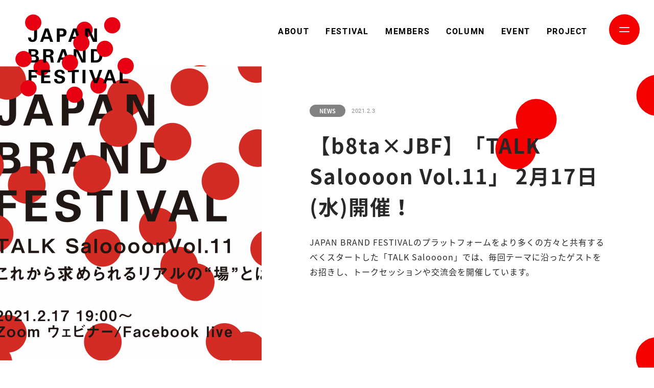

--- FILE ---
content_type: text/html; charset=UTF-8
request_url: https://jbfes.com/column/1877/
body_size: 7528
content:
<!DOCTYPE html>
<html lang="ja">
<head prefix="og: http://ogp.me/ns# article: http://ogp.me/ns/article#">
	<meta charset="utf-8">
	<meta http-equiv="X-UA-Compatible" content="IE=edge">
			
	<meta name="format-detection" content="telephone=no">
	<meta name="viewport" content="width=device-width">

	<title>【b8ta×JBF】「TALK Saloooon Vol.11」 2月17日(水)開催！ | JAPAN BRAND FESTIVAL</title>

	<meta name="description" content="JAPAN BRAND FESTIVALは、楽市 ・楽座のような 組織や立場の壁を 越えてフラットな場を創り これから日本を担う人々を巻き込みながら 三方よしの関係性を生み出します。">

	<meta property="og:title" content="【b8ta×JBF】「TALK Saloooon Vol.11」 2月17日(水)開催！ | JAPAN BRAND FESTIVAL">
	<meta property="og:type" content="article">
	<meta property="og:url" content="https://jbfes.com/column/1877/">
	<meta property="og:image" content="https://jbfes.com/wp-content/uploads/jbf2023-report.jpg">
	<meta property="og:site_name" content="JAPAN BRAND FESTIVAL">
	<meta property="og:description" content="JAPAN BRAND FESTIVALは、楽市 ・楽座のような 組織や立場の壁を 越えてフラットな場を創り これから日本を担う人々を巻き込みながら 三方よしの関係性を生み出します。">
	<meta property="og:locale" content="ja_JP">
	
	<link rel="shortcut icon" href="https://jbfes.com/wp-content/themes/jbf/common/img/favicon.ico">
	
	<link rel="stylesheet" href="https://jbfes.com/wp-content/themes/jbf/common/css/reset.css">
	<link rel="stylesheet" href="https://jbfes.com/wp-content/themes/jbf/common/css/style.css">
	<link rel="stylesheet" href="https://jbfes.com/wp-content/themes/jbf/common/css/new_style.css?20180712">
	<link rel="stylesheet" href="https://jbfes.com/wp-content/themes/jbf/common/css/new_style+2021.css?20180712">
		

	<script src="https://kit.fontawesome.com/bd08875e3b.js" crossorigin="anonymous"></script>

	<link rel='prev' title='JAPAN BRAND FESTIVAL 公式noteを始めます！' href='https://jbfes.com/column/2028/' />
<link rel='next' title='全国からジャパンブランドが集う4日間「JAPAN BRAND FESTIVAL 2021」開催決定！' href='https://jbfes.com/column/2639/' />
<link rel="canonical" href="https://jbfes.com/column/1877/" />
<link rel='shortlink' href='https://jbfes.com/?p=2220' />


<link rel="apple-touch-icon" href="/wp-content/themes/jbf/common/img/apple-touch-icon.png">
<link rel="apple-touch-icon" sizes="72x72" href="/wp-content/themes/jbf/common/img/apple-touch-icon-72x72.png">
<link rel="apple-touch-icon" sizes="76x76" href="/wp-content/themes/jbf/common/img/apple-touch-icon-76x76.png">
<link rel="apple-touch-icon" sizes="114x114" href="/wp-content/themes/jbf/common/img/apple-touch-icon-114x114.png">
<link rel="apple-touch-icon" sizes="120x120" href="/wp-content/themes/jbf/common/img/apple-touch-icon-120x120.png">
<link rel="apple-touch-icon" sizes="144x144" href="/wp-content/themes/jbf/common/img/apple-touch-icon-144x144.png">
<link rel="apple-touch-icon" sizes="152x152" href="/wp-content/themes/jbf/common/img/apple-touch-icon-152x152.png">
<!-- Global site tag (gtag.js) - Google Analytics -->
<script async src="https://www.googletagmanager.com/gtag/js?id=UA-122086257-1"></script>
<script>
  window.dataLayer = window.dataLayer || [];
  function gtag(){dataLayer.push(arguments);}
  gtag('js', new Date());

  gtag('config', 'UA-122086257-1');
</script>
<!-- Global site tag (gtag.js) - Google Analytics -->
<script async src="https://www.googletagmanager.com/gtag/js?id=G-1V05KT5YVC"></script>
<script>
  window.dataLayer = window.dataLayer || [];
  function gtag(){dataLayer.push(arguments);}
  gtag('js', new Date());

  gtag('config', 'G-1V05KT5YVC');
</script>
</head>
<body>
<div id="js-loader" class="loader"><div class="loader-inner"><div class="ball-zig-zag"><div></div><div></div></div></div></div>
<div id="page" class="page ct-wrapper ">


	<p class="l-header-logo"><a href="https://jbfes.com/">
		<img src="https://jbfes.com/wp-content/themes/jbf/common/img/logo_withBalls_01_c0.svg" alt="JAPAN BRAND FESTIVAL">
	</a></p>
	<header class="l-header">
		<div class="l-header-col1">
		</div>
		<div class="l-header-col2">

			<nav class="l-header-nav">
				<ul class="l-header-links">
																<li class="l-header-links-item">
							<a href="/about/" >ABOUT</a>
						</li>
											<li class="l-header-links-item">
							<a href="/festival2023/" >FESTIVAL</a>
						</li>
											<li class="l-header-links-item">
							<a href="/members/" >MEMBERS</a>
						</li>
											<li class="l-header-links-item">
							<a href="/column/" >COLUMN</a>
						</li>
											<li class="l-header-links-item">
							<a href="/event/" >EVENT</a>
						</li>
											<li class="l-header-links-item">
							<a href="/project/" >PROJECT</a>
						</li>
														</ul>
			</nav>
		</div>
	</header>
	<button class="m-gnav-btn">
		<span class="m-gnav-btn-lines">
			<span class="m-gnav-btn-lines-item"></span>
			<span class="m-gnav-btn-lines-item"></span>
		</span>
	</button>
	<nav class="m-gnav">
		<div>
			<ul class="m-gnav-links">
													<li class="m-gnav-links-item ">
						<a href="/festival2023/" >
							<span class="en">FESTIVAL</span>
							<span class="ja">JBF情報</span>
						</a>
					</li>
									<li class="m-gnav-links-item ">
						<a href="/about/" >
							<span class="en">ABOUT</span>
							<span class="ja">概要</span>
						</a>
					</li>
									<li class="m-gnav-links-item ">
						<a href="/members/" >
							<span class="en">MEMBERS</span>
							<span class="ja">メンバー/パートナー</span>
						</a>
					</li>
									<li class="m-gnav-links-item ">
						<a href="/column/" >
							<span class="en">COLUMN</span>
							<span class="ja">事例記事</span>
						</a>
					</li>
									<li class="m-gnav-links-item ">
						<a href="/event/" >
							<span class="en">EVENT</span>
							<span class="ja">イベント</span>
						</a>
					</li>
									<li class="m-gnav-links-item ">
						<a href="/project/" >
							<span class="en">PROJECT</span>
							<span class="ja">プロジェクト</span>
						</a>
					</li>
											</ul>
						<ul class="m-gnav-snses">
									<li class="m-gnav-snses-item"><a href="http://www.facebook.com/jbfes/" target="_blank"><img src="https://jbfes.com/wp-content/themes/jbf/common/img/logo_facebook_round.svg" alt="Facebook"></a></li>
													<li class="m-gnav-snses-item"><a href="http://twitter.com/JAPANBRANDFES" target="_blank"><img src="https://jbfes.com/wp-content/themes/jbf/common/img/logo_twitter_round.svg" alt="Twitter"></a></li>
													<li class="m-gnav-snses-item"><a href="http://www.instagram.com/jbfes/" target="_blank"><img src="https://jbfes.com/wp-content/themes/jbf/common/img/logo_instagram_round.svg" alt="Instagram"></a></li>
													<li class="m-gnav-snses-item"><a href="http://note.com/jbf" target="_blank"><img src="https://jbfes.com/wp-content/themes/jbf/common/img/logo_note_round.svg" alt="note"></a></li>
							</ul>
					</div>
	</nav>
	
	<div class="container">
		<div class="m-bgDots"></div>
		<div class="wrap">
			<main class="main">
				<section class="single-ttl-area02 animate">
					<div class="ct-inner-1440">
						<div class="table-style-pc anime-elm delay3">
															<div class="table-cell-pc img-box va-top">
									<div class="img bg-style lazy-bg" data-bg="https://jbfes.com/wp-content/uploads/2021/02/2a49b83d29d525589627c112d47ed4a0-1152x1152-1152x1152.png"></div>
								</div>
														
							<div class="table-cell-pc va-top text-box">
								<div class="text-inner">
									<div class="post-info-box">
																																										<div class="ct-tag-elm lh-1 i-block va-top news">
												<a href="https://jbfes.com/column/?sort_cat=NEWS" class="block hv-op">
													<div class="table-style">
														<div class="table-cell va-mid txt-c bs-b">
															<p class="ct-tag-text fw-b">NEWS</p>
														</div>
													</div>
												</a>
											</div>
																				
										<p class="date f-roboto color-gray i-block va-top">2021.2.3</p>
										
																			</div>
									
									
									<h1 class="single-page-ttl fw-b anime-elm delay6">【b8ta×JBF】「TALK Saloooon Vol.11」 2月17日(水)開催！</h1>
	
																			<div class="wysiwyg lead anime-elm delay9">
											<p>JAPAN BRAND FESTIVALのプラットフォームをより多くの方々と共有するべくスタートした「TALK Saloooon」では、毎回テーマに沿ったゲストをお招きし、トークセッションや交流会を開催しています。<br />
</p>
										</div>
																		
																		
																			<ul class="single-page-link fw-b smooth anime-elm delay12">
																																																																																																																																																																																																																																																																																																																																																																																																																																																																																																																																																																																		</ul>
																	</div>
							</div>
						</div>
					</div>
				</section>
				
								
				
									<section class="single-post-area animate">
						<div class="ct-inner-s ct-side-space lg anime-elm delay3">
															<div class="post-set ttl-set ttl-set-h3 align-left">
				<div class="wysiwyg">
					<h3>これから求められるリアルの“場”とは</h3>				</div>
			</div>
				
		
							<div class="post-set text-set">
				<div class="wysiwyg">
					<p>今回のテーマは<strong>「これから求められるリアルの“場”とは」</strong><br />
会う場、買う場、売る場、働く場・・・様々な“場”が急激に変化する今日。どの様な場が人と人、人と物のマッチングのために必要なのでしょうか。</p>
<p>新たな小売店の形として世界中から注目を集める「b8ta」の安井さんをゲストに迎え、最新事例を紹介していただきます。これらの紹介を通して、「人と人」「人ともの」をつなげるためにどのような場が必要なのか、みなさんと一緒に考えて参ります。</p>
				</div>
			</div>
				
		
							<div class="post-set img-set  col2">
															<div class="list-elm">
							<p>
																	<img src="[data-uri]" data-src="https://jbfes.com/wp-content/uploads/2021/02/2bc1109ff038f8700c5e087c4917cd80.png" alt="b8ta展示の様子" class="lazy">
															</p>
													</div>
												</div>
				
		
							<div class="post-set text-set">
				<div class="wysiwyg">
					<p><span style="font-weight: 400;">町工場　東東京</span><br />
<strong><a href="https://note.b8ta.jp/n/ndd0b9b6742e2" target="_blank" rel="noopener">https://note.b8ta.jp/n/ndd0b9b6742e2</a></strong></p>
				</div>
			</div>
				
		
							<div class="post-set img-set ">
															<div class="list-elm">
							<p>
																	<img src="[data-uri]" data-src="https://jbfes.com/wp-content/uploads/2021/02/ces2021.png" alt="CES2021 JAPAN TECH @b8ta" class="lazy">
															</p>
															<p class="post-cap">CES2021 JAPAN TECH @b8ta</p>
													</div>
												</div>
				
		
									<div class="post-set ttl-set ttl-set-h3 align-left">
				<div class="wysiwyg">
					<h3>こんな方にオススメ！</h3>				</div>
			</div>
				
		
							<div class="post-set text-set">
				<div class="wysiwyg">
					<p><span style="font-weight: 400;">・RaaSに興味がある方</span><br />
<span style="font-weight: 400;">・オフラインでの製品PRを効果的に実施したい方</span><br />
<span style="font-weight: 400;">・自社製品のテストマーケティングをご検討の方</span><br />
<span style="font-weight: 400;">・JAPAN BRAND FESTIVALに興味がある方</span></p>
				</div>
			</div>
				
		
									<div class="post-set ttl-set ttl-set-h3 align-left">
				<div class="wysiwyg">
					<h3>ゲストスピーカー：安井 翠 </h3>				</div>
			</div>
				
		
							<div class="post-set img-set ">
															<div class="list-elm">
							<p>
																	<img src="[data-uri]" data-src="https://jbfes.com/wp-content/uploads/2021/02/94a7640de7012dd7279bbae394c0a2fe.jpg" alt="安井 翠さんの写真 " class="lazy">
															</p>
													</div>
												</div>
				
		
							<div class="post-set text-set">
				<div class="wysiwyg">
					<p><span style="font-weight: 400;">b8ta Japan G.K. (ベータジャパン合同会社)　</span><br />
<span style="font-weight: 400;">Senior Business Development Manager (新規事業開発チーム シニアマネージャー)</span></p>
<p><span style="font-weight: 400;">2014年に米国の州立大学を卒業後、4年間デロイトトーマツコンサルティングにてテクノロジー・ロボティクス・AI業界のクライアントのBPR案件から新製品企画などに従事。後にソフトバンクロボティクス 米国オフィス にて同事業のサービスローンチを経験後、2020年1月 b8ta Japanの初期メンバーとして入社。</span></p>
<p><span style="font-weight: 400;">b8ta Japan：</span><strong><a href="https://b8ta.jp/" target="_blank" rel="noopener">https://b8ta.jp/</a></strong></p>
				</div>
			</div>
				
		
									<div class="post-set ttl-set ttl-set-h3 align-left">
				<div class="wysiwyg">
					<h3>日時・場所</h3>				</div>
			</div>
				
		
							<div class="post-set text-set">
				<div class="wysiwyg">
					<p><span style="font-weight: 400;">2021年2月17日（水）　19:00-21:40（開場18:45）</span><br />
<span style="font-weight: 400;">ZOOM ウェビナー配信（トークイベントのみFacebook liveでも配信）</span><br />
<strong>申し込み＞Peatix：<a href="https://jbfes2021talksaroooon11.peatix.com/view" target="_blank" rel="noopener">https://jbfes2021talksaroooon11.peatix.com/view</a></strong></p>
				</div>
			</div>
				
		
									<div class="post-set ttl-set ttl-set-h3 align-left">
				<div class="wysiwyg">
					<h3>プログラム</h3>				</div>
			</div>
				
		
							<div class="post-set text-set">
				<div class="wysiwyg">
					<p><span style="font-weight: 400;">トークイベント@zoomウェビナー</span><br />
<span style="font-weight: 400;">18:45　開場</span><br />
<span style="font-weight: 400;">19:00　開始～オープニングトーク JAPAN BRAND FESTIVALとは(15分)</span><br />
<span style="font-weight: 400;">19:15　ゲストトーク(30分)</span><br />
<span style="font-weight: 400;">19:45　質疑応答(15分)</span><br />
<span style="font-weight: 400;">20:00　休憩(10分)</span><br />
<span style="font-weight: 400;">20:10　クロストーク(20分)</span><br />
<span style="font-weight: 400;">20:30　JAPAN BRAND FESTIVAL2021 告知 (20分)</span><br />
<span style="font-weight: 400;">20:50　トークイベント終了</span></p>
<p><span style="font-weight: 400;">オンライン交流会</span><br />
<span style="font-weight: 400;">21:00　オンライン交流会</span><br />
<span style="font-weight: 400;">21:40　オンライン交流会終了</span></p>
<p><span style="font-weight: 400;">※オンライン交流会につきましては、後日お知らせします。</span></p>
				</div>
			</div>
				
		
									<div class="post-set ttl-set ttl-set-h3 align-left">
				<div class="wysiwyg">
					<h3>参加費</h3>				</div>
			</div>
				
		
							<div class="post-set text-set">
				<div class="wysiwyg">
					<p><strong>無料</strong></p>
<p><span style="font-weight: 400;">※本イベントはPeatixでの申し込みとなります。下記URLからお申し込みください。</span><br />
<span style="font-weight: 400;">Peatix：</span><strong><a href="https://jbfes2021talksaroooon11.peatix.com/view" target="_blank" rel="noopener">https://jbfes2021talksaroooon11.peatix.com/view</a></strong></p>
<p><span style="font-weight: 400;">※トークイベントのみFacebook liveでも配信</span><br />
<span style="font-weight: 400;">Facebook：</span><strong><a href="https://www.facebook.com/jbfes/" target="_blank" rel="noopener">https://www.facebook.com/jbfes/</a></strong></p>
				</div>
			</div>
				
		
							<div class="post-set text-set">
				<div class="wysiwyg">
					<p><span style="font-weight: 400;">主催</span><br />
<span style="font-weight: 400;">JAPAN BRAND FESTIVAL運営事務局</span></p>
<p><span style="font-weight: 400;">Facebook：</span><strong><a href="https://www.facebook.com/jbfes/" target="_blank" rel="noopener">https://www.facebook.com/jbfes/</a></strong><br />
<span style="font-weight: 400;">Twitter：</span><strong><a href="https://twitter.com/JAPANBRANDFES" target="_blank" rel="noopener">https://twitter.com/JAPANBRANDFES</a></strong><br />
<span style="font-weight: 400;">Instagram：</span><strong><a href="https://www.instagram.com/jbfes/?hl=ja" target="_blank" rel="noopener">https://www.instagram.com/jbfes/?hl=ja</a></strong><br />
note：<strong><a href="https://note.com/jbf" target="_blank" rel="noopener">https://note.com/jbf</a></strong></p>
<p><span style="font-weight: 400;">＝＝＝＝＝＝＝＝＝＝＝＝＝＝＝＝＝＝＝＝＝＝＝＝＝＝</span></p>
<p><span style="font-weight: 400;">「JAPAN BRAND FESTIVAL &#8211; TALK SALOOOON」とは</span></p>
<p><span style="font-weight: 400;">私たちがここで展開したいのは、JAPAN BRANDを取り巻く未来につながるお話。</span></p>
<p><span style="font-weight: 400;">17世紀にフランスで始まったsalonは、19世紀のアメリカ西部の酒場でsaloonと呼ばれるようになった。</span></p>
<p><span style="font-weight: 400;">そして現代から未来へ。未来を見据え、たくさんの丸（O）が集まり、交わり、語らう場。そんな未来型の社交の場として、このSALOOOON（サルーーーン）が機能し、皆さんに活用してもらえたらと考えています。</span></p>
<p><span style="font-weight: 400;">今後、東京都内で継続してトーク＆交流イベントを開催することで、都内での情報発信基盤と、地方と連携した国内ネットワークを強めていきます。</span></p>
<p><span style="font-weight: 400;">また、JAPAN BRANDに関わるプレイヤーにとって必要な知識、手法や情報共有など、実践的なテーマを設定した勉強会の開催も予定しています。</span></p>
<p><span style="font-weight: 400;">＝＝＝＝＝＝＝＝＝＝＝＝＝＝＝＝＝＝＝＝＝＝＝＝＝＝</span></p>
<p><span style="font-weight: 400;">「JAPAN BRAND FESTIVAL」とは</span></p>
<p><span style="font-weight: 400;">ジャパンブランドの未来を本気で考える、人や取り組み。国内外で行われている様々な活動と人がつながりを深めれば、もっと広く、もっと濃く、その価値が伝わるのではないだろうか。</span></p>
<p><span style="font-weight: 400;">そんな思いから、これからの日本を担う人々とともに組織や立場の壁を越えたフラットな場を創りジャパンブランドの新たな可能性を生み出していきます。</span></p>
<p><span style="font-weight: 400;">Facebook：</span><strong><a href="https://www.facebook.com/jbfes/" target="_blank" rel="noopener">https://www.facebook.com/jbfes/</a></strong></p>
<p><span style="font-weight: 400;">Twitter：</span><strong><a href="https://twitter.com/JAPANBRANDFES" target="_blank" rel="noopener">https://twitter.com/JAPANBRANDFES</a></strong></p>
<p><span style="font-weight: 400;">Instagram：</span><strong><a href="https://www.instagram.com/jbfes/?hl=ja" target="_blank" rel="noopener">https://www.instagram.com/jbfes/?hl=ja</a></strong></p>
				</div>
			</div>
				
		
							</div>
					</section>
								
				
					
					<section class="new-post-area bg-gray">
						<div class="ct-inner ct-side-space lg02 animate">
							
							<h2 class="new-post-ttl txt-c fw-b anime-elm delay3">新着記事</h2>
							<div class="ct-col3-list type-black sp-col1 sp-col1-text-small anime-elm delay6">
																	<div class="list-elm"><a href="https://jbfes.com/column/3899/" class="block hv-bg"><div class="list-inner"><div class="img bg-style lazy-bg pt100" data-bg="https://jbfes.com/wp-content/uploads/image3-2.jpg"></div><div class="info-head"><div class="ct-tag-elm lh-1 i-block va-top report"><div class="table-style"><div class="table-cell va-mid txt-c bs-b"><p class="ct-tag-text fw-b">REPORT</p></div></div></div><p class="date f-roboto color-gray i-block va-top">2023.3.20</p></div><div class="text-box"><h3 class="ttl fw-b">日本発の地域産業が集う、年に一度のカンファレンス＆展示会『JAPAN BRAND FESTIVAL 2023』開催レポート</h3></div></div></a></div>																	<div class="list-elm"><a href="https://jbfes.com/column/3425/" class="block hv-bg"><div class="list-inner"><div class="img bg-style lazy-bg pt100" data-bg="https://jbfes.com/wp-content/uploads/image5-1.png"><div class="hv-text-box"><div class="table-style"><div class="table-cell va-mid"><p class="f-yumin hv-text fw-b">JAPAN BRAND FESTIVAL 実行委員会は、2022年3月4日（金）〜6日（日）の3日間、渋谷ヒカリエ「8/」（東京都渋谷区）にて、ジャパンブランドに情熱を傾ける人々が集結する、年に一度のカンファレンス＆展示会『JAPAN BRAND FESTIVAL 2022』を開催致しました。</p></div></div></div></div><div class="info-head"><div class="ct-tag-elm lh-1 i-block va-top report"><div class="table-style"><div class="table-cell va-mid txt-c bs-b"><p class="ct-tag-text fw-b">REPORT</p></div></div></div><p class="date f-roboto color-gray i-block va-top">2022.3.24</p></div><div class="text-box"><h3 class="ttl fw-b">日本発の地域産業を支える13の企業・団体が 渋谷でジャパンブランドの未来を語る 『JAPAN BRAND FESTIVAL 2022』開催レポート</h3></div></div></a></div>																	<div class="list-elm"><a href="https://jbfes.com/column/3786/" class="block hv-bg"><div class="list-inner"><div class="img bg-style lazy-bg pt100" data-bg="https://jbfes.com/wp-content/uploads/1000_1000.jpg"><div class="hv-text-box"><div class="table-style"><div class="table-cell va-mid"><p class="f-yumin hv-text fw-b">2023年3月3日（金）〜3月5日（日）の3日間、渋谷ヒカリエ「8/」にて、JAPAN BRANDの新たな可能性を生み出す、年に一度のカンファレンス＆展示イベント『JAPAN BRAND FESTIVAL 2023』を開催いたします</p></div></div></div></div><div class="info-head"><div class="ct-tag-elm lh-1 i-block va-top news"><div class="table-style"><div class="table-cell va-mid txt-c bs-b"><p class="ct-tag-text fw-b">NEWS</p></div></div></div><p class="date f-roboto color-gray i-block va-top">2023.2.21</p></div><div class="text-box"><h3 class="ttl fw-b">【3/3~5】JAPAN BRANDの未来を担う挑戦者と支援者が国内外から集う『JAPAN BRAND FESTIVAL 2023』開催！</h3></div></div></a></div>															</div>	
						</div>
					</section>
												
						<section class="ct-join-area bg-style lazy-bg" data-bg="https://jbfes.com/wp-content/uploads/2021/02/join_bg_01.jpg">
		<div class="ct-inner ct-side-space lg color-white txt-c">
									<h2 class="m-joinSec01-h">
			<span class="m-joinSec01-h-in">
				<span class="m-joinSec01-h-ico is-left"></span>
				JAPAN BRAND FESTIVALに<br />
				参加しませんか？
				<span class="m-joinSec01-h-ico is-right"></span>
			</span>
		</h2>
		<p class="m-joinSec01-lead">
			トークイベント・事業者向け勉強会や商談会と行ったプロジェクトを通じて、マッチング支援や海外展開支援など様々なサポートを行っています。
		</p>
		<ul class="m-joinSec01-points">
			<li class="m-joinSec01-points-item">
				<div class="m-joinSec01-points-ico"><img src="/wp-content/themes/jbf/common/img/about/jbf_ico_01.png" alt=""></div>
				<div class="m-joinSec01-points-txts">
					<p class="m-joinSec01-points-num">Point.01</p>
					<p class="m-joinSec01-points-label">イベントへの参加や登壇者との交流を通じて、情報発信・業界トレンドの情報収集ができます。</p>
				</div>
			</li>
			<li class="m-joinSec01-points-item">
				<div class="m-joinSec01-points-ico"><img src="/wp-content/themes/jbf/common/img/about/jbf_ico_02.png" alt=""></div>
				<div class="m-joinSec01-points-txts">
					<p class="m-joinSec01-points-num">Point.02</p>
					<p class="m-joinSec01-points-label">商談会や交流会、オンラインセミナーなどを通じて、協業を求めている事業者や、自社事業に活用可能な取り組みと出会えます。</p>
				</div>
			</li>
			<li class="m-joinSec01-points-item">
				<div class="m-joinSec01-points-ico"><img src="/wp-content/themes/jbf/common/img/about/jbf_ico_03.png" alt=""></div>
				<div class="m-joinSec01-points-txts">
					<p class="m-joinSec01-points-num">Point.03</p>
					<p class="m-joinSec01-points-label">海外で活躍するパートナーと共に、マーケティングやプロモーション、商談会など、海外展開を成功に導くためのアプローチを仕掛けていくことが可能です。</p>
				</div>
			</li>
		</ul>
		<ul class="m-joinSec01-btns">
			<li class="m-joinSec01-btns-item"><div class="m-btn01-wrap is-wh"><a href="/about/" class="m-btn01">JAPAN BRAND FESTIVALで出来ること</a></div></li>
			<li class="m-joinSec01-btns-item"><div class="m-btn01-wrap is-wh"><a href="mailto:info@jbfes.com" class="m-btn01">プラットフォームに参加する</a></div></li>
		</ul>
					</div>
	</section>
				<section class="ct-contact-area" id="contact">
	<div class="ct-inner-s ct-side-space txt-c">
		<h2 class="ct-ttl06 fw-b txt-c">お問い合わせ</h2>
		
		<p class="lead-text">イベントやプロジェクトに関する<br class="sp-mode">お問い合わせは下記のメールアドレスから<br class="sp-mode">ご連絡ください。</p>
		<div class="btn-box txt-c">
			<a href="m&#97;i&#108;t&#111;:&#105;n&#102;o&#64;j&#98;f&#101;&#115;.&#99;&#111;m" class="ct-btn i-block fw-b sp-lg rad black mw-440 mw-265-sp h-54 fs-15">
				<div class="btn-text-wrap">
					<div class="table-style">
						<p class="table-cell va-mid txt-c fw-b ct-icon-logo">
							&#105;n&#102;o&#64;j&#98;f&#101;&#115;.&#99;&#111;m
						</p>
					</div>
				</div>
			</a>
		</div>
		
		<div class="contact-info-list">
			<div class="list-elm bs-b">
				<h3 class="name fw-b">株式会社ロフトワーク</h3>
				<p class="info">〒150-0043<br>
				東京都渋谷区道玄坂1-22-7 道玄坂ピア8F/9F/10F<br>
				TEL：03-5459-5123<br>
				担当：二本栁 友彦</p>
			</div>
			<div class="list-elm bs-b">
				<h3 class="name fw-b">株式会社Culture Generation Japan</h3>
				<p class="info">〒103-0006<br>
				東京都中央区日本橋富沢町11－6　英守東京ビル6階<br>
				TEL：03-5614-0111<br>
				担当：堀田 卓哉</p>
			</div>
		</div>
	</div>
</section>			</main>
			
<footer class="l-footer" id="l-footer">
	<div class="pagetop"><a href="#page" class="white">ページトップへ</a></div>
	<div class="ct-inner ct-side-space">
		<div class="l-footer-contact">
			<h2 class="l-footer-contact-h m-h01">
				<span class="ja">お問い合わせ</span>
				<span class="en">CONTACT</span>
			</h2>
			<p class="l-footer-contact-lead">
				イベントやプロジェクトに関する<br />
				お問い合わせは下記のお問い合わせフォームからご連絡ください。
			</p>
			<div class="m-btn01-wrap is-wh is-center l-footer-contact-link"><a href="m&#97;i&#108;t&#111;:&#105;n&#102;o&#64;j&#98;f&#101;&#115;.&#99;&#111;m" class="m-btn01"><i class="fas fa-paper-plane"></i> info@jbfes.com</a></div>
		</div>

		<div class="l-footer-main">
			<div class="l-footer-main-col1">
				<ul class="l-footer-companies">
					<li class="l-footer-companies-item">
						<p class="l-footer-companies-h">株式会社ロフトワーク</p>
						<p class="l-footer-companies-txt">
							〒150-0043<br />
							東京都渋谷区道玄坂1-22-7 道玄坂ピア8F/9F/10F<br />
							TEL：03-5459-5123　　担当：二本栁 友彦
						</p>
					</li>
					<li class="l-footer-companies-item">
						<p class="l-footer-companies-h">株式会社Culture Generation Japan</p>
						<p class="l-footer-companies-txt">
							〒103-0006<br />
							東京都中央区日本橋富沢町11-6 英守東京ビル6階<br />
							TEL：03-5614-0111　　担当：堀田 卓哉
						</p>
					</li>
				</ul>
								<ul class="l-footer-snses">
											<li class="l-footer-snses-item"><a href="http://www.facebook.com/jbfes/" target="_blank"><img src="https://jbfes.com/wp-content/themes/jbf/common/img/logo_facebook_round.svg" alt="Facebook"></a></li>
																<li class="l-footer-snses-item"><a href="http://twitter.com/JAPANBRANDFES" target="_blank"><img src="https://jbfes.com/wp-content/themes/jbf/common/img/logo_twitter_round.svg" alt="Twitter"></a></li>
																<li class="l-footer-snses-item"><a href="http://www.instagram.com/jbfes/" target="_blank"><img src="https://jbfes.com/wp-content/themes/jbf/common/img/logo_instagram_round.svg" alt="Instagram"></a></li>
																<li class="l-footer-snses-item"><a href="http://note.com/jbf" target="_blank"><img src="https://jbfes.com/wp-content/themes/jbf/common/img/logo_note_round.svg" alt="note"></a></li>
									</ul>
				
			</div>
			<div class="l-footer-main-logo"><a href="https://jbfes.com/"><img src="/wp-content/themes/jbf/common/img/logo_white.svg" alt="JAPAN BRAND FESTIVAL"></a></div>
		</div>
		<div class="l-footer-copyright">Copyright © 2015-2021 loftwork Inc. & Culture Generation Japan. All Rights Reserved.</div>

	</div>
</footer>
		</div>
	</div>
</div>



<script src="https://ajax.googleapis.com/ajax/libs/jquery/1.12.4/jquery.min.js"></script>
<script>window.jQuery || document.write('<script src="https://jbfes.com/wp-content/themes/jbf/common/js/jquery-1.12.4.min.js"><\/script>')</script>

<script src="https://jbfes.com/wp-content/themes/jbf/common/js/common.js"></script>
<script src="https://jbfes.com/wp-content/themes/jbf/common/js/app.js"></script>
<script src="https://jbfes.com/wp-content/themes/jbf/common/js/slick.min.js"></script>
<script src="https://jbfes.com/wp-content/themes/jbf/common/js/trunk8.min.js"></script>
<script src="https://jbfes.com/wp-content/themes/jbf/common/js/function.js?var03"></script>



</body>
</html>

--- FILE ---
content_type: text/css
request_url: https://jbfes.com/wp-content/themes/jbf/common/css/style.css
body_size: 75
content:
@charset "utf-8";
@import url("style_all.css") all;
@import url("style_pc.css") all and (min-width:768px);
@import url("style_sp.css") screen and (max-width:767px);

--- FILE ---
content_type: text/css
request_url: https://jbfes.com/wp-content/themes/jbf/common/css/new_style.css?20180712
body_size: 17934
content:
@charset "UTF-8";
	

.wysiwyg a,a{
	text-decoration:none
}
.ct-tag-elm,.of-hid{
	overflow:hidden
}
.bs-b,.ct-btn .table-cell,.ct-tag-elm .table-cell{
	-moz-box-sizing:border-box
}
.wb-all,.wysiwyg pre{
	word-break:break-all
}
.va-top,img{
	vertical-align:top
}
.br-50,.footer-link .footer-link-insta a{
	-moz-border-radius:50%;
	-webkit-border-radius:50%
}
.fs-i,.wysiwyg em,.wysiwyg i{
	font-style:italic
}
html{
	height:100%;
	font-size:62.5%
}
body{
	font-size:16px;
	font-size:1.6rem;
	font-family:'Noto Sans',"ヒラギノ角ゴ Pro W3","Hiragino Kaku Gothic Pro","メイリオ",Meiryo,Osaka,"ＭＳ Ｐゴシック","MS PGothic","Droid Sans",sans-serif;
	line-height:1.8;
	-webkit-text-size-adjust:100%;
	-moz-text-size-adjust:100%;
	-ms-text-size-adjust:100%;
	-o-text-size-adjust:100%;
	text-size-adjust:100%;
	-webkit-font-smoothing:antialiased;
	-moz-osx-font-smoothing:grayscale
}
.f-roboto/* ,.wysiwyg ol>li:before */{
	font-family:Roboto,'Noto Sans',"ヒラギノ角ゴ Pro W3","Hiragino Kaku Gothic Pro","メイリオ",Meiryo,Osaka,"ＭＳ Ｐゴシック","MS PGothic",sans-serif
}
img{
	max-width:100%;
	height:auto;
	-ms-interpolation-mode:bicubic
}
.color-white{
	color:#fff
}
.color-gray{
	color:#8c8c8c
}
.color-gray02{
	color:#999
}
.color-black{
	color:#000
}
.color-red{
	color:#f50000
}
.color-yellow{
	color:#f50000
}
.color-green{
	color:#30aeac
}
.bg-black{
	background-color:#000
}
.bg-white{
	background-color:#fff
}
.bg-white02{
	background-color:rgba(255,255,255,.9)
}
.bg-gray{
	background-color:rgba(247,247,247,.9)
}
.bg-gray02{
	background-color:#b8b8b8
}
.bg-gray03{
	background-color:#f5f5f5
}
.bg-yellow{
	background-color:#f50000
}
.bg-green{
	background-color:#30aeac
}
.bg-red{
	background-color:#f50000
}
a{
	color:#000
}
.hv-op-show{
	opacity:0
}
.hv-line-none{
	text-decoration:underline
}
.btn-elm{
	cursor:pointer
}
.hv-op,.hv-op0{
	-moz-transition:opacity .3s ease-in-out;
	-o-transition:opacity .3s ease-in-out;
	-webkit-transition:opacity .3s ease-in-out;
	transition:opacity .3s ease-in-out
}
.transition{
	-moz-transition:all .3s ease-in-out;
	-o-transition:all .3s ease-in-out;
	-webkit-transition:all .3s ease-in-out;
	transition:all .3s ease-in-out
}
.f-roboto .fw-b{
	font-weight:700
}
.f-yumin{
	font-family:"游明朝体","Yu Mincho",YuMincho,"ヒラギノ明朝 Pro","Hiragino Mincho Pro","MS P明朝","MS PMincho",serif
}
.fw-t{
	font-weight:100
}
.fw-l{
	font-weight:200
}
.fw-m{
	font-weight:500
}
.fw-b,.fw-b.f-roboto,.wysiwyg b,.wysiwyg h2,.wysiwyg h3,.wysiwyg h4,.wysiwyg h5,.wysiwyg strong,.wysiwyg th{
	font-weight:700
}
.lazy,.lazy-bg{
	opacity:0;
	-moz-transition:opacity .8s;
	-o-transition:opacity .8s;
	-webkit-transition:opacity .8s;
	transition:opacity .8s
}
.lazyloaded{
	opacity:1;
	-moz-transition:opacity .8s;
	-o-transition:opacity .8s;
	-webkit-transition:opacity .8s;
	transition:opacity .8s
}
.lazyloaded.transition{
	-moz-transition:all .3s ease-in-out;
	-o-transition:all .3s ease-in-out;
	-webkit-transition:all .3s ease-in-out;
	transition:all .3s ease-in-out
}
.js-toggle-btn{
	cursor:pointer
}
.bs-b{
	-webkit-box-sizing:border-box;
	box-sizing:border-box
}
.bs-c,.ct-inner{
	-moz-box-sizing:content-box;
	-webkit-box-sizing:content-box
}
.bs-c{
	box-sizing:content-box
}
.cf:after{
	content:"";
	clear:both;
	display:block
}
.fl-l{
	float:left
}
.fl-r{
	float:right
}
.txt-l{
	text-align:left
}
.txt-c{
	text-align:center
}
.txt-r{
	text-align:right
}
.txt-j{
	text-align:justify
}
.posi-r{
	position:relative
}
.table-style{
	display:table;
	table-layout:fixed;
	width:100%
}
.table-cell{
	display:table-cell
}
.i-block{
	display:inline-block
}
.block{
	display:block
}
.bg-style{
	background-position:center center;
	background-repeat:no-repeat;
	-moz-background-size:cover;
	-o-background-size:cover;
	-webkit-background-size:cover;
	background-size:cover
}
.bg-style-contain{
	-moz-background-size:contain;
	-o-background-size:contain;
	-webkit-background-size:contain;
	background-size:contain
}
.va-mid{
	vertical-align:middle
}
.va-b{
	vertical-align:bottom
}
.va-base{
	vertical-align:baseline
}
.w100{
	width:100%
}
.mw-190{
	max-width:190px
}
.mw-280{
	max-width:280px
}
.mw-440{
	max-width:440px
}
.pdb1{
	padding-bottom:1px
}
.pt100{
	padding-top:100%
}
.pt0{
	padding-top:0!important
}
.pb0{
	padding-bottom:0!important
}
.hidden{
	display:none!important
}
.lh-1{
	line-height:1
}
.customize-support .page-link-elm{
	padding-top:108px!important;
	margin-top:-108px!important
}
.page-link-elm{
	padding-top:76px!important;
	margin-top:-76px!important
}
.js-tab-contents{
	display:none
}
.js-tab-contents.current{
	display:block
}
.posi-full{
	position:absolute;
	top:0;
	left:0;
	right:0;
	bottom:0;
	z-index:1
}
.br-50{
	border-radius:50%
}
@media only screen and (min-width:768px){
	.btn-elm:hover.hv-red,a:hover .hv-red,a:hover.hv-red{
	color:#f50000
}
.table-style-pc{
	display:table;
	table-layout:fixed;
	width:100%
}
.table-cell-pc{
	display:table-cell
}
.sp-mode{
	display:none!important
}
a:hover{
	text-decoration:none
}
a:hover .hv-op{
	opacity:.7
}
a:hover .hv-op0{
	opacity:0
}
a:hover .hv-line{
	text-decoration:underline
}
a:hover .hv-op-show{
	opacity:1
}
.btn-elm:hover .hv-op,a.hv-op:hover{
	opacity:.7
}
a:hover .hv-blur{
	-webkit-filter:blur(5px);
	filter:blur(5px);
	-moz-transform:scale(1.007);
	-ms-transform:scale(1.007);
	-webkit-transform:scale(1.007);
	transform:scale(1.007)
}
a.hv-line-none:hover{
	text-decoration:none
}
a.hv-line:hover{
	text-decoration:underline
}
.btn-elm:hover .hv-op0{
	opacity:0
}
.btn-elm:hover .hv-op-show{
	opacity:1
}
.btn-elm:hover img{
	overflow:hidden;
	-webkit-backface-visibility:hidden;
	backface-visibility:hidden;
	-moz-transform:translate3d(0,0,0);
	-ms-transform:translate3d(0,0,0);
	-webkit-transform:translate3d(0,0,0);
	transform:translate3d(0,0,0)
}
.btn-elm:hover .hv-blur{
	-webkit-filter:blur(5px);
	filter:blur(5px);
	-moz-transform:scale(1.007);
	-ms-transform:scale(1.007);
	-webkit-transform:scale(1.007);
	transform:scale(1.007)
}
.btn-elm.hv-op:hover{
	opacity:.7
}

}
@media all and (-ms-high-contrast:none){
	.btn-elm:hover .hv-blur,a:hover .hv-blur{
	-moz-transform:scale(1);
	-ms-transform:scale(1);
	-webkit-transform:scale(1);
	transform:scale(1)
}

}
@media only screen and (max-width:767px){
	body{
	font-size:14px;
	font-size:1.4rem
}
.wrapper{
	min-width:inherit
}
.pc-mode{
	display:none!important
}
.fl-l,.fl-r{
	float:none
}
.customize-support .page-link-elm,.page-link-elm{
	padding-top:50px!important;
	margin-top:-50px!important
}
.sub{
	bottom:-1px
}
.mw-265-sp{
	max-width:265px
}

}
.global-header-memberlink,.global-header-menu,.global-header-menu li{
	display:inline-block;
	vertical-align:top
}
.header.global-header{
	min-width:1120px;
	-webkit-align-items:normal;
	align-items:normal;
	-moz-transition:top .3s ease-in-out;
	-o-transition:top .3s ease-in-out;
	-webkit-transition:top .3s ease-in-out;
	transition:top .3s ease-in-out
}
.header.global-header.header.js-hide{
	top:-110px
}
.global-header-memberlink{
	width:200px;
	margin:14px 74px 0 0;
	background:#fff;
	border:1px solid #333
}
.global-header-memberlink a{
	padding:14px 15px 16px;
	font-size:14px;
	font-size:1.4rem;
	letter-spacing:1px
}
.global-header-menu{
	margin:19px 16px 12px 0;
	font-size:0;
	text-align:right;
	line-height:1
}
.global-header-menu li{
	font-size:12px;
	font-size:1.2rem;
	letter-spacing:.45px
}
.global-header-menu li+li{
	margin-left:32px
}
.global-header-menu .no-link,.global-header-menu a{
	position:relative;
	padding:0 5px 18px
}
.global-header-menu .no-link:after,.global-header-menu a:after{
	opacity:0;
	content:"";
	position:absolute;
	bottom:0;
	left:0;
	z-index:1;
	height:2px;
	width:100%;
	background:#f50000;
	-moz-transition:all .3s ease-in-out;
	-o-transition:all .3s ease-in-out;
	-webkit-transition:all .3s ease-in-out;
	transition:all .3s ease-in-out
}
.pagetop .white:after,.pagetop a{
	-moz-transition:all .3s ease-in-out;
	-webkit-transition:all .3s ease-in-out
}
.global-header-menu .no-link{
	opacity:.5
}
.global-header-menu .current a{
	color:#f50000
}
.global-header-menu .current a:after{
	opacity:1
}
.global-header-menu .ttl-en{
	margin:0 0 6px;
	font-size:17px;
	font-size:1.7rem
}
@media only screen and (min-width:768px){
	.global-header-menu a:hover{
	color:#f50000
}
.global-header-memberlink a:hover{
	background-color:#000;
	color:#fff
}

}
@media only screen and (max-width:1270px){
	.global-header-memberlink{
	width:180px;
	margin-right:40px
}
.global-header-memberlink a{
	padding-left:0;
	padding-right:0
}

}
@media only screen and (max-width:1200px){
	.global-header-menu li+li{
	margin-left:20px
}

}
@media only screen and (max-width:1150px){
	.global-header-memberlink{
	width:160px;
	margin-right:30px
}
.global-header-menu li{
	letter-spacing:0
}
.global-header-menu li+li{
	margin-left:15px
}

}
@media only screen and (max-width:767px){
	.header.global-header{
	min-width:inherit
}
.header.global-header.js-dark{
	background-color:rgba(255,255,255,.8)
}
.header.global-header.js-dark .header-logo a{
	background:url(../img/logo_gray.svg) 0 0/contain no-repeat
}
.header.global-header.js-open .header-bars{
	width:28px;
	background-color:#fff
}
.header.global-header.header.js-hide{
	top:-110px
}
.header.global-header .header-btns a{
	width:64px
}
.header.global-header .header-bars{
	left:0;
	right:0;
	width:24px;
	height:2px;
	margin:0 auto
}
.header.global-header .header-bars01{
	top:20px
}
.header.global-header .header-bars02,.header.global-header .header-bars03{
	top:30px
}
.header.global-header .header-bars04{
	top:39px
}
.header.global-header .header-text a{
	color:#fff
}
.header.global-header .header-nav{
	background-color:#f50000;
	text-align:left
}
.header.global-header .header-link{
	padding:27px 0 0 20px;
	text-align:left
}
.header.global-header .header-link-insta a{
	background-image:url(../img/common/icon-insta.png);
	background-color:#fff;
	-moz-border-radius:50%;
	-webkit-border-radius:50%;
	border-radius:50%;
	color:#f50000
}
.header.global-header .header-link-tw a{
	background-image:url(../img/common/icon-tw.png);
	background-color:#fff;
	-moz-border-radius:50%;
	-webkit-border-radius:50%;
	border-radius:50%;
	color:#f50000
}
.global-header-menu{
	display:block;
	margin:0;
	padding:3px 19px 0;
	text-align:left;
	line-height:1;
	vertical-align:top
}
.global-header-menu li{
	display:block;
	font-size:12px;
	font-size:1.2rem;
	letter-spacing:.45px
}
.global-header-menu li+li{
	margin-left:0
}
.global-header-menu .no-link,.global-header-menu a{
	position:relative;
	padding:14px 0 16px;
	text-align:left;
	color:#fff
}
.global-header-menu .no-link:after,.global-header-menu a:after{
	display:none
}
.global-header-menu .no-link p,.global-header-menu a p{
	display:inline-block;
	vertical-align:baseline
}
.global-header-menu .current a{
	color:#fff
}
.global-header-menu .ttl-en{
	margin:0 5px 0 0;
	font-size:17px;
	font-size:1.7rem
}

}
.ct-ttl03.type02:before,.ct-ttl03:before{
	content:"";
	display:block
}
.global-footer{
	margin-top:0
}
.footer-link .footer-link-insta a{
	background-image:url(../img/common/icon-insta.png);
	background-color:#fff;
	border-radius:50%;
	color:#f50000
}
.footer-link .footer-link-tw a{
	background-image:url(../img/common/icon-tw.png);
	background-color:#fff;
	-moz-border-radius:50%;
	-webkit-border-radius:50%;
	border-radius:50%;
	color:#f50000
}
@media only screen and (max-width:767px){
	.global-footer{
	padding:42px 6.66667% 36px
}
.global-footer .footer-link{
	top:30px;
	right:6.66667%
}
.global-footer .footer-link li{
	display:block;
	margin:0 0 10px
}
.global-footer .footer-link a{
	width:40px;
	height:40px
}

}
.ct-wrapper{
	min-width:1120px;
	margin:0 auto
}
.ct-inner{
	max-width:1080px;
	margin:0 auto;
	box-sizing:content-box
}
.ct-inner-1200,.ct-inner-s{
	-moz-box-sizing:content-box;
	-webkit-box-sizing:content-box;
	margin:0 auto
}
.ct-inner-s{
	max-width:980px;
	box-sizing:content-box
}
.ct-inner-780{
	max-width:780px;
	box-sizing:content-box;
	margin:0 auto
}
.ct-inner-1200{
	max-width:1200px;
	box-sizing:content-box
}
.ct-inner-1440{
	max-width:1440px;
	margin:0 auto;
	-moz-box-sizing:content-box;
	-webkit-box-sizing:content-box;
	box-sizing:content-box
}
.ct-side-space{
	padding-left:40px;
	padding-right:40px
}
@media only screen and (max-width:767px){
	.ct-wrapper{
	min-width:inherit
}
.ct-side-space{
	padding-left:4%;
	padding-right:4%
}
.ct-side-space.lg{
	padding-left:6.66667%;
	padding-right:6.66667%
}
.ct-side-space.lg02{
	padding-left:10.66667%;
	padding-right:10.66667%
}
.ct-side-space .ct-side-space-sp{
	padding-left:2.89855%;
	padding-right:2.89855%
}
.ct-side-space-sp{
	padding-left:4%;
	padding-right:4%
}

}
.ct-ttl01{
	font-size:28px;
	font-size:2.8rem;
	line-height:1.2;
	letter-spacing:1.2px
}
.ct-ttl01 .sub{
	margin:0 0 6px;
	font-size:14px;
	font-size:1.4rem
}
.ct-ttl02{
	font-size:40px;
	font-size:4rem;
	line-height:1.6;
	letter-spacing:1.9px
}
.ct-ttl03,.ct-ttl04{
	line-height:1.2
}
.ct-ttl02 .lg{
	font-size:46px;
	font-size:4.6rem
}
.ct-ttl03:before{
	height:6px;
	width:120px;
	margin:0 0 38px;
	background-color:#fff
}
.ct-ttl03.type02{
	position:relative;
	padding:0 0 54px
}
.ct-ttl03.type02:before{
	position:absolute;
	bottom:0;
	left:0;
	z-index:1;
	height:8px;
	width:50vw;
	margin:0;
	background-color:#f50000
}
.ct-ttl03.type03:before{
	height:8px;
	width:100px;
	margin:0 0 40px;
	background-color:#f50000
}
.ct-ttl03.type03 .main-text{
	font-size:40px;
	font-size:4rem
}
.ct-ttl03.lg-brown:before{
	background-color:#f50000
}
.ct-ttl03.green:before{
	background-color:#30aeac
}
.ct-ttl03 .main-text{
	font-size:46px;
	font-size:4.6rem;
	letter-spacing:2.5px
}
.ct-ttl03 .sub-text{
	margin:18px 0 0;
	font-size:18px;
	font-size:1.8rem;
	letter-spacing:1px
}
.ct-ttl03 .sub-text.i-block{
	margin-left:9px;
	vertical-align:baseline
}
.ct-ttl04{
	position:relative;
	padding:48px 0 0
}
.ct-ttl04:after,.ct-ttl04:before{
	content:"";
	position:absolute;
	top:0;
	display:block;
	height:8px;
	width:70px
}
.ct-ttl04.purple:before{
	background-color:#761f6c
}
.ct-ttl04:before{
	right:50%;
	background-color:#004880
}
.ct-btn,.ct-ttl04:after{
	background-color:#f50000
}
.ct-ttl04:after{
	left:50%
}
.ct-ttl04 .main-text{
	font-size:40px;
	font-size:4rem;
	letter-spacing:2.3px
}
.ct-ttl04 .sub-text{
	margin:18px 0 0;
	font-size:18px;
	font-size:1.8rem;
	letter-spacing:1px
}
.ct-ttl05,.ct-ttl06{
	letter-spacing:1.2px
}
.ct-ttl05{
	font-size:24px;
	font-size:2.4rem;
	line-height:1.6
}
.ct-ttl06{
	font-size:28px;
	font-size:2.8rem;
	padding:0 0 27px;
	border-bottom:1px solid #f50000;
	line-height:1.2
}
.ct-ttl06 .sub{
	margin:0 0 6px;
	font-size:14px;
	font-size:1.4rem
}
@media only screen and (max-width:767px){
	.ct-ttl01{
	font-size:20px;
	font-size:2rem;
	letter-spacing:1.2px
}
.ct-ttl01 .sub{
	margin:0 0 2px;
	font-size:12px;
	font-size:1.2rem
}
.ct-ttl02{
	font-size:26px;
	font-size:2.6rem;
	line-height:1.6;
	letter-spacing:0
}
.ct-ttl02.sp-small,.ct-ttl03{
	line-height:1.2
}
.ct-ttl02 .lg{
	font-size:30px;
	font-size:3rem
}
.ct-sp-line-ttl{
	position:relative;
	display:inline-block
}
.ct-sp-line-ttl:before{
	content:"";
	position:absolute;
	top:18px;
	right:100%;
	height:1px;
	width:100vw;
	margin:0 19px 0 0;
	background-color:#f50000
}
.ct-ttl03:before{
	width:60px;
	margin:0 0 26px
}
.ct-ttl03.type02{
	position:relative;
	padding:0 0 41px
}
.ct-ttl03.type02:before{
	height:6px
}
.ct-ttl03.type03:before{
	height:6px;
	width:60px;
	margin:0 0 25px
}
.ct-ttl03.type03 .main-text{
	font-size:30px;
	font-size:3rem
}
.ct-ttl03 .main-text{
	font-size:30px;
	font-size:3rem;
	letter-spacing:1.8px
}
.ct-ttl03 .sub-text{
	margin:14px 0 0;
	font-size:14px;
	font-size:1.4rem;
	letter-spacing:.7px
}
.ct-ttl04{
	padding:30px 0 0;
	line-height:1.3
}
.ct-ttl04:after,.ct-ttl04:before{
	height:6px;
	width:50px
}
.ct-ttl04 .main-text{
	font-size:30px;
	font-size:3rem;
	letter-spacing:1.9px
}
.ct-ttl04 .sub-text{
	margin:12px 0 0;
	font-size:14px;
	font-size:1.4rem;
	letter-spacing:.8px
}
.ct-ttl05{
	font-size:18px;
	font-size:1.8rem;
	letter-spacing:.9px
}
.ct-ttl06{
	font-size:20px;
	font-size:2rem;
	padding:0 0 12px
}

}
.ct-text{
	letter-spacing:1px
}
.ct-text+.ct-text{
	margin-top:28px
}
@media only screen and (max-width:767px){
	.ct-text{
	letter-spacing:.5px
}
.ct-text+.ct-text{
	margin-top:23px
}

}
.ct-btn{
	position:relative;
	display:block;
	line-height:1.7;
	border:1px solid #f50000;
	color:#fff;
	letter-spacing:1.2px
}
.ct-btn.i-block{
	display:inline-block;
	vertical-align:top
}
.ct-btn.rad{
	-moz-border-radius:30px;
	-webkit-border-radius:30px;
	border-radius:30px
}
.ct-btn.white,.ct-btn.white-green,.ct-btn.white-yellow{
	border:1px solid #fff
}
.ct-btn.white-yellow{
	background-color:#fff;
	color:#f50000
}
.ct-btn.white-green{
	background-color:#fff;
	color:#30aeac
}
.ct-btn.blue{
	border-color:#004880;
	background-color:#004880
}
.ct-btn.purple{
	border-color:#761f6c;
	background-color:#761f6c
}
.ct-btn.black{
	border-color:#292929;
	background-color:#fff;
	color:#292929
}
.ct-btn.report{
	border-color:#b7a683;
	background-color:#b7a683
}
.ct-btn.small .table-cell{
	height:48px
}
.ct-btn.fs-15{
	font-size:15px;
	font-size:1.5rem
}
.ct-btn.h-54 .table-cell{
	height:52px
}
.ct-btn.more{
	max-width:200px;
	font-size:14px;
	font-size:1.4rem;
	background-color:#fff;
	border-color:#8c8c8c;
	color:#8c8c8c
}
.ct-btn .table-cell{
	padding:5px 15px 6px;
	height:58px;
	-webkit-box-sizing:border-box;
	box-sizing:border-box
}
@media only screen and (min-width:769px){
	.ct-btn:hover{
	background-color:#fff;
	color:#f50000
}
.ct-btn:hover.white-yellow{
	background-color:#f50000;
	color:#fff
}
.ct-btn:hover.white-green{
	background-color:#30aeac;
	color:#fff
}
.ct-btn:hover.blue{
	background-color:#fff;
	color:#004880
}
.ct-btn:hover.purple{
	background-color:#fff;
	color:#761f6c
}
.ct-btn:hover.black{
	background-color:#292929;
	color:#fff
}
.ct-btn:hover.more{
	background-color:#8c8c8c;
	color:#fff
}
.ct-btn:hover .ct-icon-logo:before{
	background-image:url(../img/common/icon-logo-w.png)
}

}
@media only screen and (max-width:767px){
	.ct-btn.sp-lg{
	line-height:1.7;
	letter-spacing:2px
}
.ct-btn.sp-lg.rad{
	-moz-border-radius:40px;
	-webkit-border-radius:40px;
	border-radius:40px
}
.ct-btn.sp-lg .table-cell{
	padding:9px 15px 10px
}
.ct-btn.h-54 .table-cell{
	padding:7px 15px 8px;
	height:40px
}
.ct-btn.fs-15{
	font-size:14px;
	font-size:1.4rem;
	letter-spacing:.8px
}
.ct-btn.more{
	max-width:140px;
	font-size:12px;
	font-size:1.2rem
}
.ct-btn.more .table-cell{
	height:42px
}
.ct-btn .table-cell{
	padding:9px 15px 10px;
	height:42px
}

}
.pagetop{
	z-index:99
}
.pagetop .white{
	background-color:#fff;
	-moz-box-shadow:0 0 9px 0 rgba(0,0,0,.2);
	-webkit-box-shadow:0 0 9px 0 rgba(0,0,0,.2);
	box-shadow:0 0 9px 0 rgba(0,0,0,.2)
}
.pagetop .white:after{
	border-color:#f50000;
	-o-transition:all .3s ease-in-out;
	transition:all .3s ease-in-out
}
.ct-tag-elm,.pagetop a{
	-o-transition:all .3s ease-in-out
}
.pagetop a{
	transition:all .3s ease-in-out
}
.ct-arrow-link:before,.ct-tag-elm{
	-moz-transition:all .3s ease-in-out;
	-webkit-transition:all .3s ease-in-out
}
@media only screen and (min-width:769px){
	.pagetop .white:hover{
	background-color:#f50000
}
.pagetop .white:hover:after{
	border-color:#fff
}

}
.ct-page-top-box+.sort-tag-list-area{
	margin-top:-7px
}
.sort-tag-list-area-wrap{
	margin:0 0 55px
}
.sort-tag-list-area{
	position:relative;
}
.sort-tag-list-area:not(:last-child){
	margin-bottom: 30px;
}
.sort-tag-list-box{
	position:relative;
	/*background-color:rgba(247,247,247,.89);*/
	border-top:1px solid #ccc
}
.sort-tag-list-show-box{
	overflow:hidden;
	height:26px;
	/*transition: max-height .2s;*/
}
.sort-tag-list-show-box.on{
	/*height:auto*/
	/*max-height: 100vh;*/
}
.sort-tag-list-show-box.is-active{
	height: auto;
}
@-moz-document url-prefix(){
	.sort-tag-list-show-box{
	height:26px
}

}
.no-post-text{
	padding:50px 0;
	font-size:24px;
	font-size:2.4rem
}
.sort-tag-list-wrap{
	padding:19px 60px 0 25px
}
.sort-tag-list-ttl-text{
	width:94px;
	padding:6px 0;
	background-color:#fff;
	border:1px solid #ccc;
	border-bottom:0;
	color:#ccc;
	font-size:11px;
	font-size:1.1rem
}
.sort-tag-toggle-btn{
	position:absolute;
	top:17px;
	right:25px;
	z-index:9;
	height:30px;
	width:30px;
	background-color:#f50000
}
.is-noFolding .sort-tag-toggle-btn{
	display: none;
}

.sort-tag-toggle-btn.green{
	background-color:#30aeac
}
.sort-tag-toggle-btn:after,.sort-tag-toggle-btn:before{
	content:"";
	position:absolute;
	top:50%;
	left:0;
	right:0;
	margin:0 auto;
	background-color:#fff
}
.sort-tag-toggle-btn:before{
	height:2px;
	width:18px;
	-moz-transform:translateY(-50%);
	-ms-transform:translateY(-50%);
	-webkit-transform:translateY(-50%);
	transform:translateY(-50%)
}
.sort-tag-toggle-btn:after{
	height:18px;
	width:2px;
	-moz-transform:translateY(-50%);
	-ms-transform:translateY(-50%);
	-webkit-transform:translateY(-50%);
	transform:translateY(-50%)
}
.sort-tag-toggle-btn.on:after,
.sort-tag-toggle-btn.is-active:after{
	display: none;
}

{
	display:none
}
.modal-text-gray-tag .ct-tag-elm.green{
	/*border-color:#30aeac;*/
	background-color:transparent;
	color:#30aeac
}
.ct-tag-elm{
	display:inline-block;
	/*border:1px solid #f50000;*/
	background-color:#f50000;
	-moz-border-radius:25px;
	-webkit-border-radius:25px;
	border-radius:25px;
	font-size:11px;
	font-size:1.1rem;
	line-height:1.4;
	vertical-align:top;
	color:#fff;
	transition:all .3s ease-in-out
}
.ct-tag-elm.gold{
	border-color: #a89369;
	background-color: #a89369;
}
.ct-tag-elm a{
	position:relative;
	color:#fff
}
.ct-tag-elm a:after,.ct-tag-elm a:before{
	display:none;
	position:absolute;
	top:50%;
	left:7px;
	width:10px;
	height:1px;
	background-color:#fff;
	margin:1px 0 0;
	content:""
}
.ct-tag-elm a:before{
	-moz-transform:rotate(45deg) translateY(-50%);
	-ms-transform:rotate(45deg) translateY(-50%);
	-webkit-transform:rotate(45deg) translateY(-50%);
	transform:rotate(45deg) translateY(-50%)
}
.ct-tag-elm a:after{
	-moz-transform:rotate(-45deg) translateY(-50%);
	-ms-transform:rotate(-45deg) translateY(-50%);
	-webkit-transform:rotate(-45deg) translateY(-50%);
	transform:rotate(-45deg) translateY(-50%)
}
.ct-tag-elm .table-style{
	width:auto
}
.ct-tag-elm .table-cell{
	-webkit-box-sizing:border-box;
	box-sizing:border-box;
	height:24px;
	padding:3px 19px 2px
}
.ct-tag-elm.small .table-cell{
	padding-left:13px;
	padding-right:13px
}
.ct-tag-elm.red{
	border-color:#f50000;
	background-color:transparent;
	color:#f50000
}
.ct-tag-elm.yellow{
	border-color:#f50000;
	background-color:transparent;
	color:#f50000
}
.ct-tag-elm.green{
	border-color:#30aeac;
	background-color:#30aeac
}
.ct-tag-elm.report{
	border-color:#b7a683;
	background-color:#b7a683
}
.ct-tag-elm.jbf{
	border-color:#f50000;
	background-color:#f50000
}
.ct-tag-elm.event{
	border-color:#999;
	background-color:#999
}
.ct-tag-elm.callabo{
	border-color:#761f6c;
	background-color:#761f6c
}
.ct-tag-elm.global{
	border-color:#004880;
	background-color:#004880
}
.ct-tag-elm.black{
	border-color:#000;
	background-color:#000
}
.ct-tag-elm.news{
	border-color:#828282;
	background-color:#828282
}
.ct-tag-elm.collab{
	border-color:#d5d5d5;
	background-color:#d5d5d5
}
.ct-tag-elm.current{
	border-color:#ccc!important;
	background-color:#ccc!important
}
.ct-tag-elm.current a:after,.ct-tag-elm.current a:before{
	display:block
}
.type-green .ct-tag-elm{
	background-color:#30aeac;
	border-color:#30aeac
}
.ct-tag-list .ct-tag-elm{
	margin:0 3px 10px 0
}
.ct-tag-list .ct-tag-elm:last-child{
	margin-bottom:10px!important
}
@media only screen and (max-width:767px){
	.ct-page-top-box+.sort-tag-list-area{
	margin-top:-44px
}
.sort-tag-list-area{
	margin:0 -7.69231% 40px
}
@-moz-document url-prefix(){
	.sort-tag-list-box{
	height:40px
}

}
.no-post-text{
	font-size:16px;
	font-size:1.6rem
}
.sort-tag-list-wrap{
	padding:10px 13.33333% 10px 6.66667%
}
.sort-tag-list-ttl-text{
	width:67px;
	padding:5px 0 4px;
	font-size:10px;
	font-size:1rem;
	font-weight:700
}
.sort-tag-toggle-btn{
	top:10px;
	right:4%;
	height:25px;
	width:25px
}
.sort-tag-toggle-btn:before{
	width:13px
}
.sort-tag-toggle-btn:after{
	height:13px
}
.ct-tag-elm{
	font-size:10px;
	font-size:1rem
}
.ct-tag-elm .table-cell{
	height:23px;
	padding:3px 14px 2px
}
.ct-tag-elm a:after,.ct-tag-elm a:before{
	left:4px;
	width:7px
}
.ct-tag-list .ct-tag-elm{
	margin:0 2px 5px 0
}
.ct-tag-list .ct-tag-elm:last-child{
	margin-bottom:5px!important
}

}
.ct-arrow-link{
	position:relative;
	display:inline-block;
	padding-left:16px
}
.ct-arrow-link.black:before{
	top:10px;
	height:10px;
	width:6px;
	background-image:url(../img/common/icon-next08.png);
	-moz-background-size:6px 10px;
	-o-background-size:6px 10px;
	-webkit-background-size:6px 10px;
	background-size:6px 10px
}
.ct-arrow-link:before{
	content:"";
	position:absolute;
	top:9px;
	left:0;
	z-index:1;
	height:12px;
	width:8px;
	background:url(../img/common/icon-arrow-r.png) center right no-repeat;
	-moz-background-size:8px 12px;
	-o-background-size:8px 12px;
	-webkit-background-size:8px 12px;
	background-size:8px 12px;
	-o-transition:all .3s ease-in-out;
	transition:all .3s ease-in-out
}
.ct-icon-logo:before,.ct-top-toggle-box .toggle-head-icon{
	-moz-transition:all .3s ease-in-out;
	-webkit-transition:all .3s ease-in-out
}
@media only screen and (min-width:768px){
	.ct-arrow-red-link:hover{
	color:#f50000
}
.ct-arrow-red-link:hover.ct-arrow-link.black:before{
	background-image:url(../img/common/icon-next05.png)
}

}
.ct-icon-logo:before{
	content:"";
	display:inline-block;
	height:24px;
	width:26px;
	margin:-2px 10px 0 0;
	background:url(../img/common/icon-logo.png) no-repeat;
	-moz-background-size:26px 24px;
	-o-background-size:26px 24px;
	-webkit-background-size:26px 24px;
	background-size:26px 24px;
	-o-transition:all .3s ease-in-out;
	transition:all .3s ease-in-out;
	vertical-align:middle
}
@media only screen and (max-width:767px){
	.ct-arrow-link.black:before{
	top:8px
}
.ct-arrow-link:before{
	top:7px
}
.ct-icon-logo:before{
	height:18px;
	width:20px;
	margin:-6px 10px 0 2px;
	-moz-background-size:20px 18px;
	-o-background-size:20px 18px;
	-webkit-background-size:20px 18px;
	background-size:20px 18px
}

}
.top-main-area .table-cell-pc{
	width:50%;
	height:540px
}
.top-main-area .text{
	padding:40px
}
.top-main-area .ttl{
	margin:0 0 30px;
	font-size:66px;
	font-size:6.6rem;
	line-height:1.3;
	letter-spacing:3.5px
}
.top-main-area .catch{
	margin:0 0 13px;
	font-size:20px;
	font-size:2rem;
	line-height:1.4;
	letter-spacing:1.2px
}
.top-main-area .date{
	margin:0 0 13px;
	font-size:34px;
	font-size:3.4rem;
	line-height:1.2;
	letter-spacing:1.6px
}
.top-main-area .date small{
	font-size:24px;
	font-size:2.4rem
}
.top-main-area .place{
	font-size:20px;
	font-size:2rem;
	line-height:1.4;
	letter-spacing:1.2px
}
.top-concept-area{
	padding:117px 0 124px
}
.top-concept-area .ttl-box{
	padding:0 17px 0 0
}
.top-concept-area .bd-box{
	padding:0 0 24px;
	border-bottom:1px solid #f50000
}
.top-concept-area .text-box{
	width:770px
}
.top-concept-area .ct-ttl02{
	margin:44px 0 40px;
	text-align:right
}
.top-schedule-area{
	padding:117px 0 150px
}
.top-schedule-area .ttl-box{
	padding:0
}
.top-schedule-area .bd-box{
	padding:0 0 24px;
	border-bottom:1px solid #f50000
}
.top-schedule-area .text-box{
	width:485px
}
.top-schedule-area .ct-ttl02{
	margin:40px -4px 0 0;
	text-align:right;
	letter-spacing:2.2px
}
.top-schedule-area .top-text-box{
	padding:25px 50px 63px
}
.top-schedule-area .top-text-box .left-text{
	width:395px;
	font-size:18px;
	font-size:1.8rem;
	letter-spacing:1.2px;
	line-height:1.75
}
.top-schedule-area .top-text-box .right-text{
	width:530px;
	letter-spacing:.4px
}
.top-schedule-area .top-day-table{
	margin:0 0 60px;
	padding:10px 50px;
	border-top:1px solid #f50000;
	border-bottom:1px solid #f50000;
	font-size:15px;
	font-size:1.5rem;
	letter-spacing:1.2px
}
.ct-top-toggle-box .toggle-head.type02 .ttl-date,.ct-top-toggle-box .toggle-head.type03 .ttl-date{
	letter-spacing:0
}
.top-schedule-area .top-day-table .table-cell+.table-cell{
	border-left:1px solid #f50000
}
.top-schedule-area .top-day-table .day{
	margin:4px 0 6px;
	font-size:20px;
	font-size:2rem
}
.top-schedule-area .top-day-table .date{
	padding:0 0 6px
}
.ct-top-toggle-box{
	border:2px solid #f50000;
	background-color:#fff;
	-moz-border-radius:5px 5px 0 0;
	-webkit-border-radius:5px;
	border-radius:5px 5px 0 0
}
.ct-top-toggle-box.coming{
	border-color:#b8b8b8;
	background-color:#b8b8b8;
	-moz-border-radius:5px;
	-webkit-border-radius:5px;
	border-radius:5px
}
.ct-top-toggle-box.coming .toggle-head{
	background-color:#b8b8b8
}
.ct-top-toggle-box.coming .toggle-head-icon{
	display:none
}
.ct-top-toggle-box+.ct-top-toggle-box{
	margin-top:60px
}
.ct-top-toggle-box .toggle-head{
	position:relative;
	background:#f50000
}
.ct-top-toggle-box .toggle-head.on .toggle-head-icon{
	-moz-transform:rotate(0);
	-ms-transform:rotate(0);
	-webkit-transform:rotate(0);
	transform:rotate(0)
}
.ct-top-toggle-box .toggle-head.type02 .head-ttl-box{
	width:250px;
	padding-right:10px
}
.ct-top-toggle-box .toggle-head.type02 .head-ttl-box.long{
	width:240px
}
.ct-top-toggle-box .toggle-head.type03 .head-ttl-box{
	width:227px;
	padding-right:7px
}
.ct-top-toggle-box .toggle-coming-text{
	position:absolute;
	top:50%;
	left:50%;
	z-index:9;
	-moz-transform:translateY(-50%) translateX(-50%);
	-ms-transform:translateY(-50%) translateX(-50%);
	-webkit-transform:translateY(-50%) translateX(-50%);
	transform:translateY(-50%) translateX(-50%);
	font-size:30px;
	font-size:3rem;
	line-height:1;
	letter-spacing:2px
}
.ct-top-toggle-box .toggle-head-inner{
	padding:18px 97px 20px 36px
}
.ct-top-toggle-box .toggle-head-icon{
	position:absolute;
	top:50%;
	right:38px;
	z-index:1;
	width:18px;
	margin:-10px 0 0;
	-moz-transform:rotate(-45deg);
	-ms-transform:rotate(-45deg);
	-webkit-transform:rotate(-45deg);
	transform:rotate(-45deg);
	-o-transition:all .3s ease-in-out;
	transition:all .3s ease-in-out
}
.ct-col3-list .hv-text-box,.fix-page-link-box{
	-moz-transition:all .3s ease-in-out;
	-webkit-transition:all .3s ease-in-out
}
.ct-top-toggle-box .head-ttl-box{
	height:60px;
	width:127px;
	padding:0 20px 0 0
}
.ct-top-toggle-box .head-lead-box{
	padding:0 0 0 30px;
	border-left:1px solid rgba(255,255,255,.6)
}
.ct-top-toggle-box .head-lead-box .name{
	margin:6px 0 7px;
	padding:0 0 7px;
	border-bottom:1px solid #fff;
	font-size:15px;
	font-size:1.5rem;
	letter-spacing:.8px;
	line-height:1.3
}
.ct-top-toggle-box .head-lead-box .ttl{
	padding:0 0 6px;
	font-size:19px;
	font-size:1.9rem;
	letter-spacing:.7px;
	line-height:1.3
}
.ct-top-toggle-box .ttl-day{
	font-size:29px;
	font-size:2.9rem;
	letter-spacing:3.2px
}
.ct-top-toggle-box .ttl-date{
	font-size:24px;
	font-size:2.4rem;
	letter-spacing:2px
}
.ct-top-toggle-box .ttl-modal{
	font-size:17px;
	font-size:1.7rem;
	letter-spacing:1px;
	line-height:1.3
}
.ct-top-toggle-box .ttl-modal .lg{
	font-size:20px;
	font-size:2rem
}
.ct-top-toggle-box .ttl-day-time{
	padding:0 0 0 5px;
	font-size:26px;
	font-size:2.6rem;
	letter-spacing:.3px;
	line-height:1.2
}
.ct-top-toggle-box .cube-info-box,.ct-top-toggle-box .time-table-list{
	line-height:1.5
}
.ct-top-toggle-box .ttl-day-time .lg{
	font-size:30px;
	font-size:3rem;
	letter-spacing:3px
}
.ct-top-toggle-box .toggle-box-inner{
	padding:41px 38px 38px
}
.ct-top-toggle-box .time-table-list .list-elm+.list-elm{
	margin-top:40px
}
.ct-top-toggle-box .time-table-list .time{
	width:124px;
	font-size:15px;
	font-size:1.5rem;
	letter-spacing:.5px
}
.ct-top-toggle-box .time-table-list .time p{
	margin:0 0 15px
}
.ct-top-toggle-box .time-table-list .name{
	margin:0 0 9px;
	padding:0 0 9px;
	border-bottom:1px solid #f50000;
	font-size:15px;
	font-size:1.5rem;
	letter-spacing:.8px;
	text-align:justify
}
.ct-top-toggle-box .time-table-list .ttl{
	font-size:19px;
	font-size:1.9rem;
	letter-spacing:.7px;
	text-align:justify
}
.ct-top-toggle-box .time-table-list .text-box{
	width:680px
}
.ct-top-toggle-box .time-table-list .circle-label-box{
	text-align:right
}
.ct-top-toggle-box .time-table-list .full-coming-soon{
	top:-10px;
	left:-10px;
	right:-10px;
	bottom:-10px
}
.ct-top-toggle-box .time-table-list .full-coming-soon .coming-soon,.ct-top-toggle-box .time-table-list .full-coming-soon .table-cell{
	height:100%
}
.ct-top-toggle-box .time-table-list .full-coming-soon .coming-soon{
	padding-bottom:5px;
	background-color:rgba(247,247,247,.8);
	color:#767676
}
.ct-top-toggle-box .time-table-list .coming-soon{
	background-color:#f7f7f7;
	color:#b2b2b2;
	font-size:19px;
	font-size:1.9rem;
	letter-spacing:1px
}
.ct-top-toggle-box .time-table-list .coming-soon .table-cell{
	height:76px;
	-moz-box-sizing:border-box;
	-webkit-box-sizing:border-box;
	box-sizing:border-box
}
.ct-top-toggle-box .bttom-attention{
	margin:53px 0 0;
	font-size:15px;
	font-size:1.5rem
}
.ct-top-toggle-box .bttom-btn-area{
	border-top:1px solid #f50000;
	margin:53px 0 0;
	padding:30px 0 0
}
.ct-top-toggle-box .bttom-btn{
	max-width:440px;
	margin:0 auto
}
.ct-top-toggle-box .toggle-box-inner02{
	padding:20px 18px 38px
}
.ct-top-toggle-box .cube-img{
	max-width:600px;
	margin:0 auto 20px
}
.ct-top-toggle-box .cube-img img{
	display:inline-block
}
.ct-top-toggle-box .cube-text-box{
	padding:7px 20px 0
}
.ct-top-toggle-box .cube-text-box+.bttom-btn{
	margin-top:40px
}
.ct-top-toggle-box .cube-text-box.modal-type .cube-left-box{
	width:232px
}
.ct-top-toggle-box .cube-left-box{
	width:190px;
	padding:8px 40px 0 0
}
.ct-top-toggle-box .cube-label-box{
	margin:0 0 22px
}
.ct-top-toggle-box .cube-info-box .table-cell{
	height:97px
}
.ct-top-toggle-box .cube-info-box .cube-info-text{
	padding:10px
}
.ct-top-toggle-box .cube-info-box .text01{
	margin:0 0 5px
}
.ct-top-toggle-box .cube-info-box .text02{
	font-size:18px;
	font-size:1.8rem
}
.ct-top-toggle-box .cube-col2-text-box{
	margin:28px 0 0;
	padding:22px 0 0;
	border-top:1px solid #c1c1c1;
	letter-spacing:.9px
}
.ct-top-toggle-box .cube-col2-text-box .cube-col2-text-ttl-box{
	width:114px;
	padding:2px 0 0
}
.ct-top-toggle-box .cube-ttl-box{
	margin:0 0 20px
}
.ct-top-toggle-box .cube-name{
	margin:11px 0 14px;
	padding:0 0 10px;
	border-bottom:1px solid #f50000;
	font-size:15px;
	font-size:1.5rem;
	letter-spacing:1.3px;
	line-height:1.3;
	text-align:justify
}
.ct-top-toggle-box .cube-ttl{
	padding:0 0 6px;
	font-size:19px;
	font-size:1.9rem;
	letter-spacing:.7px;
	line-height:1.3;
	text-align:justify
}
.ct-top-toggle-box .cube-ttl+.cube-lead,.ct-top-toggle-box .cube-ttl+.cube-ttl02{
	margin-top:19px
}
.ct-top-toggle-box .cube-lead{
	text-align:justify
}
.ct-top-toggle-box .cube-lead.txt-r{
	text-align:right
}
.ct-top-toggle-box .cube-lead+.cube-lead,.ct-top-toggle-box .cube-lead+.cube-ttl02{
	margin-top:30px
}
.ct-top-toggle-box .cube-ttl02{
	margin-bottom:3px
}
.ct-top-toggle-box .toggle-head-inner02{
	padding:18px 77px 22px 28px
}
.ct-top-toggle-box .head-ttl-box-top{
	margin:0 0 12px;
	padding:2px 0 11px;
	border-bottom:1px solid #fb9999
}
.modal-type-small .ct-top-toggle-box .toggle-box-inner03{
	padding:20px 18px 98px
}
.modal-type-small .ct-top-toggle-box .toggle-head-icon{
	right:27px
}
.modal-type-small .ct-top-toggle-box .cube-text-box{
	padding:10px 10px 0
}
.modal-status-info-box{
	margin:0 0 39px
}
.modal-status-info-box .cube-label-box{
	display:inline-block;
	vertical-align:top;
	margin:0 20px 0 0
}
.modal-status-info-box .cube-info-box{
	display:inline-block;
	width:240px;
	vertical-align:top
}
.modal-status-info-box .cube-info-box .table-cell{
	height:70px
}
.modal-text-info-box{
	margin:0 0 40px
}
.bttom-btn+.modal-text-gray-box{
	margin-top:60px
}
.modal-text-gray-box{
	padding:37px 30px 40px
}
.modal-text-gray-box-ttl{
	padding:0 0 28px;
	margin:0 0 34px;
	border-bottom:1px solid #c7c7c7;
	font-size:19px;
	font-size:1.9rem;
	line-height:1.3
}
.cube-ttl02+.modal-text-gray-tag{
	margin-top:7px
}
.modal-text-gray-tag{
	margin:31px 0 0
}
.ct-circle-label{
	display:inline-block;
	width:70px;
	vertical-align:top;
	line-height:1.4
}
.ct-circle-label .table-cell{
	height:70px;
	font-size:14px;
	font-size:1.4rem
}
.top-cube-area{
	padding:170px 0 150px
}
.top-cube-area .ttl-box{
	padding:0
}
.top-cube-area .bd-box{
	padding:0;
	border-bottom:1px solid #f50000
}
.top-cube-area .text-box{
	width:660px
}
.top-cube-area .ct-ttl02{
	margin:-37px -2px 0 0;
	text-align:right;
	letter-spacing:2.2px
}
.top-cube-area .top-text-box{
	padding:25px 50px 52px
}
.top-cube-area .top-text-box .left-text{
	width:350px;
	font-size:18px;
	font-size:1.8rem;
	letter-spacing:1.2px;
	line-height:1.75
}
.top-cube-area .top-text-box .right-text{
	width:530px;
	letter-spacing:.4px
}
.top-cube-area .top-day-table{
	margin:0 0 60px;
	padding:10px 50px;
	border-top:1px solid #f50000;
	border-bottom:1px solid #f50000;
	font-size:15px;
	font-size:1.5rem;
	letter-spacing:1.2px
}
.top-cube-area .top-day-table .table-cell+.table-cell{
	border-left:1px solid #f50000
}
.top-cube-area .top-day-table .day{
	margin:4px 0 6px;
	font-size:20px;
	font-size:2rem
}
.top-cube-area .top-day-table .date{
	padding:0 0 6px
}
.top-cube-exhibition-area{
	position:relative;
	padding:197px 0 136px;
	color:#fff
}
.top-cube-exhibition-area:before{
	content:"";
	position:absolute;
	top:0;
	left:0;
	right:0;
	bottom:0;
	z-index:2;
	background-color:rgba(0,0,0,.5)
}
.top-cube-exhibition-area .ct-inner{
	position:relative;
	z-index:9
}
.top-cube-exhibition-area .ttl-box{
	padding:0
}
.top-cube-exhibition-area .bd-box{
	padding:0;
	border-bottom:1px solid #f50000
}
.top-cube-exhibition-area .text-box{
	width:238px
}
.top-cube-exhibition-area .ct-ttl02{
	margin:-37px -2px 0 0;
	text-align:right;
	letter-spacing:2.2px
}
.top-cube-exhibition-area .top-text-box{
	padding:25px 50px 52px
}
.top-cube-exhibition-area .top-text-box .left-text{
	width:370px;
	font-size:18px;
	font-size:1.8rem;
	letter-spacing:1.2px;
	line-height:1.75
}
.top-cube-exhibition-area .top-text-box .label{
	width:80px;
	padding:7px 0 0;
	text-align:right
}
.top-cube-exhibition-area .top-text-box .right-text{
	width:530px;
	letter-spacing:.4px
}
.top-information-area{
	position:relative;
	padding:120px 0 0
}
.ct-col2-text-table .ct-col2-text-table-ttl-box{
	width:395px;
	border-top:1px solid #f50000;
	padding:36px 0 0
}
.ct-col2-text-table .ct-col2-text-table-text-box{
	padding:0 0 0 66px
}
.ct-text-table{
	border-top:1px solid #c1c1c1;
	border-bottom:1px solid #c1c1c1
}
.ct-text-table+.ct-text-table{
	border-top:none
}
.ct-text-table .ct-text-table-ttl{
	padding:19px 8px;
	width:120px
}
.ct-text-table .ct-text-table-text{
	padding:19px 20px 19px 0
}
.ct-text-table .attention{
	margin-top:8px;
	padding-left:1em;
	text-indent:-1em;
	font-size:12px;
	font-size:1.2rem
}
.top-access-area{
	position:relative;
	padding:120px 0 0
}
.top-access-area .access-map-area{
	margin:44px 0 0
}
.access-map-area{
	position:relative;
	padding-top:680px
}
.access-map-area .map{
	position:absolute;
	top:0;
	left:0;
	right:0;
	bottom:0
}
.access-map-area .text-box{
	position:absolute;
	right:50px;
	bottom:60px;
	z-index:9
}
.access-map-area .text{
	margin:0 0 17px;
	font-size:40px;
	font-size:4rem;
	line-height:1.5;
	letter-spacing:2.3px
}
.access-map-area .map-btn{
	max-width:220px
}
.fix-page-link-box{
	position:fixed;
	top:0;
	left:0;
	z-index:4;
	-o-transition:all .3s ease-in-out;
	transition:all .3s ease-in-out
}
.fix-page-link-box.show-header{
	top:113px
}
.fix-page-link-box .list-elm{
	width:60px;
	margin:0 0 2px;
	line-height:1.1
}
.fix-page-link-box .list-elm a{
	-moz-border-radius:0 3px 3px 0;
	-webkit-border-radius:0;
	border-radius:0 3px 3px 0;
	background-color:#30aeac;
	font-size:15px;
	font-size:1.5rem
}
.fix-page-link-box .list-elm .table-cell{
	height:210px
}
.fix-page-link-box .cube,.fix-page-link-box .cube-exhibition,.fix-page-link-box .schedule{
	display:none
}
.ct-close-label{
	width:80px;
	padding:6px 0 7px;
	-moz-border-radius:3px;
	-webkit-border-radius:3px;
	border-radius:3px;
	background-color:#b8b8b8;
	font-size:13px;
	font-size:1.3rem;
	color:#fff
}
@media only screen and (max-width:767px){
	.top-main-area{
	padding:0 2.66667%
}
.top-main-area .table-cell-pc{
	width:auto;
	height:auto
}
.top-main-area .img{
	margin:30px 0 0;
	padding:73.23944% 0 0
}
.top-main-area .text{
	padding:26px 0 20px
}
.top-main-area .ttl{
	margin:0 0 13px;
	font-size:36px;
	font-size:3.6rem;
	letter-spacing:1.9px
}
.top-main-area .catch{
	margin:0 0 6px;
	font-size:16px;
	font-size:1.6rem;
	line-height:1.4;
	letter-spacing:.9px
}
.top-main-area .date{
	margin:0 0 6px;
	font-size:28px;
	font-size:2.8rem;
	letter-spacing:1.2px
}
.top-main-area .date small{
	font-size:18px;
	font-size:1.8rem
}
.top-main-area .place{
	font-size:16px;
	font-size:1.6rem;
	line-height:1.4;
	letter-spacing:.9px
}
.top-concept-area{
	padding:78px 0 64px
}
.top-concept-area .ttl-box{
	padding:0 17px 0 0
}
.top-concept-area .bd-box{
	padding:0;
	border-bottom:none
}
.top-concept-area .text-box{
	width:auto
}
.top-concept-area .ct-ttl02{
	margin:-2px 0 30px;
	text-align:right
}
.top-concept-area .sp-text-box{
	padding:0 2.89855%
}
.top-schedule-area{
	padding:67px 0 70px
}
.top-schedule-area .ttl-box{
	padding:0
}
.top-schedule-area .bd-box{
	padding:0;
	border-bottom:none
}
.top-schedule-area .text-box{
	width:auto
}
.top-schedule-area .ct-ttl02{
	margin:-1px -2px 0 0;
	letter-spacing:1.4px
}
.top-schedule-area .top-text-box{
	padding:22px 0 34px
}
.top-schedule-area .top-text-box .left-text{
	width:auto;
	margin:0 0 23px;
	font-size:16px;
	font-size:1.6rem;
	letter-spacing:1.4px;
	text-align:right
}
.top-schedule-area .top-text-box .right-text{
	width:auto;
	padding:0 2.89855%;
	letter-spacing:.4px
}
.top-schedule-area .top-day-table{
	margin:0 0 40px;
	padding:15px 0;
	font-size:13px;
	font-size:1.3rem;
	letter-spacing:1.2px
}
.top-schedule-area .top-day-table .day{
	margin:4px 0 6px;
	font-size:20px;
	font-size:2rem
}
.top-schedule-area .top-day-table .date{
	padding:0 0 7px
}
.ct-top-toggle-box+.ct-top-toggle-box{
	margin-top:30px
}
.ct-top-toggle-box .toggle-head.type02 .head-ttl-box{
	width:auto;
	margin:0 0 3px
}
.ct-top-toggle-box .toggle-head.type02 .head-ttl-box.long{
	width:auto
}
.ct-top-toggle-box .toggle-head.type02 .ttl-date{
	margin:4px 0 0;
	letter-spacing:.3px;
	font-size:20px;
	font-size:2rem
}
.ct-top-toggle-box .toggle-head.type03 .head-ttl-box{
	width:auto;
	margin:0;
	padding:0 0 8px;
	border-bottom:1px solid rgba(255,255,255,.5)
}
.ct-top-toggle-box .toggle-head.type03 .head-lead-box{
	padding-top:9px
}
.ct-top-toggle-box .toggle-head.type03+.toggle-box .toggle-box-inner02{
	padding-bottom:62px
}
.ct-top-toggle-box .toggle-coming-text{
	position:static;
	margin:3px 0 0;
	-moz-transform:translateY(0) translateX(0);
	-ms-transform:translateY(0) translateX(0);
	-webkit-transform:translateY(0) translateX(0);
	transform:translateY(0) translateX(0);
	letter-spacing:1.5px;
	font-size:24px;
	font-size:2.4rem
}
.ct-top-toggle-box .toggle-head-inner{
	padding:15px 52px 18px 16px
}
.ct-top-toggle-box .toggle-head-icon{
	right:18px;
	width:18px;
	margin:-10px 0 0
}
.ct-top-toggle-box .head-ttl-box{
	height:auto;
	width:auto;
	padding:0 20px 0 0
}
.ct-top-toggle-box .head-lead-box{
	padding:10px 0 0;
	border-left:none
}
.ct-top-toggle-box .head-lead-box .name{
	margin:6px 0 7px;
	padding:0 0 7px;
	border-bottom:1px solid #fff;
	font-size:15px;
	font-size:1.5rem;
	letter-spacing:1px;
	line-height:1.3
}
.ct-text-table,.top-cube-area .bd-box,.top-cube-exhibition-area .bd-box{
	border-bottom:none
}
.ct-top-toggle-box .head-lead-box .ttl{
	padding:0;
	font-size:16px;
	font-size:1.6rem;
	letter-spacing:0;
	line-height:1.4
}
.ct-top-toggle-box .ttl-day{
	font-size:26px;
	font-size:2.6rem;
	letter-spacing:2.1px
}
.ct-top-toggle-box .ttl-date{
	font-size:18px;
	font-size:1.8rem;
	letter-spacing:2px
}
.ct-top-toggle-box .ttl-modal{
	font-size:14px;
	font-size:1.4rem;
	letter-spacing:1px;
	line-height:1.3
}
.ct-top-toggle-box .ttl-modal .lg{
	font-size:16px;
	font-size:1.6rem
}
.ct-top-toggle-box .ttl-day-time{
	padding:0;
	font-size:22px;
	font-size:2.2rem;
	letter-spacing:1.1px
}
.ct-top-toggle-box .ttl-day-time .lg{
	display:block;
	margin:8px 0 0;
	font-size:16px;
	font-size:1.6rem;
	letter-spacing:1px
}
.ct-top-toggle-box .toggle-box-inner{
	padding:26px 18px 28px
}
.ct-top-toggle-box .time-table-list{
	line-height:1.5
}
.ct-top-toggle-box .time-table-list .list-elm{
	position:relative
}
.ct-top-toggle-box .time-table-list .list-elm+.list-elm{
	margin-top:23px
}
.ct-top-toggle-box .time-table-list .time{
	width:auto;
	margin:0 0 6px;
	font-size:15px;
	font-size:1.5rem
}
.ct-top-toggle-box .time-table-list .time p{
	display:inline-block;
	margin:0 5px 0 0;
	vertical-align:middle
}
.ct-top-toggle-box .time-table-list .name{
	margin:0 0 7px;
	padding:0 60px 8px 0
}
.ct-top-toggle-box .time-table-list .ttl{
	font-size:16px;
	font-size:1.6rem;
	letter-spacing:.7px
}
.ct-top-toggle-box .time-table-list .text-box{
	width:auto
}
.ct-top-toggle-box .time-table-list .circle-label-box{
	position:absolute;
	top:0;
	right:0;
	z-index:9;
	text-align:right
}
.ct-top-toggle-box .time-table-list .full-coming-soon{
	top:-5px;
	left:-5px;
	right:-5px;
	bottom:-5px
}
.ct-top-toggle-box .time-table-list .coming-soon{
	font-size:16px;
	font-size:1.6rem;
	letter-spacing:1px
}
.ct-top-toggle-box .time-table-list .coming-soon .table-cell{
	height:88px
}
.ct-top-toggle-box .cube-info-box .table-cell,.modal-status-info-box .cube-info-box .table-cell{
	height:50px
}
.ct-top-toggle-box .bttom-attention{
	margin:28px 0 0;
	line-height:1.5
}
.ct-top-toggle-box .bttom-btn-area{
	border-top:1px solid #f50000;
	margin:28px 0 0;
	padding:20px 0 0
}
.ct-top-toggle-box .bttom-btn{
	max-width:265px;
	margin:0 auto
}
.ct-top-toggle-box .toggle-box-inner02{
	padding:10px 8px 28px
}
.ct-top-toggle-box .cube-img{
	margin:0 auto 10px
}
.ct-top-toggle-box .cube-text-box{
	padding:7px 10px 0
}
.ct-top-toggle-box .cube-text-box+.bttom-btn{
	margin-top:30px
}
.ct-top-toggle-box .cube-text-box.modal-type .cube-left-box{
	width:auto
}
.ct-top-toggle-box .cube-left-box{
	display:table;
	width:auto;
	padding:14px 0 12px
}
.ct-top-toggle-box .cube-info-box,.ct-top-toggle-box .cube-label-box{
	display:table-cell;
	vertical-align:top
}
.ct-top-toggle-box .cube-label-box{
	width:65px;
	margin:0;
	text-align:left
}
.ct-top-toggle-box .cube-info-box .cube-info-text{
	padding:10px
}
.ct-top-toggle-box .cube-info-box .cube-info-text p{
	display:inline-block;
	vertical-align:top
}
.ct-top-toggle-box .cube-info-box .text01{
	margin:0 13px 0 -2px
}
.ct-top-toggle-box .cube-info-box .text02{
	font-size:14px;
	font-size:1.4rem
}
.ct-top-toggle-box .cube-col2-text-box{
	margin:19px 0 0;
	padding:20px 0 0;
	letter-spacing:.8px
}
.ct-top-toggle-box .cube-col2-text-box .cube-col2-text-ttl-box{
	width:auto;
	padding:0 0 3px
}
.ct-top-toggle-box .cube-name{
	margin:14px 0 5px;
	font-size:15px;
	font-size:1.5rem;
	letter-spacing:.8px;
	line-height:1.3
}
.ct-top-toggle-box .cube-ttl{
	padding:0;
	font-size:16px;
	font-size:1.6rem;
	letter-spacing:.2px;
	line-height:1.6
}
.ct-top-toggle-box .cube-lead+.cube-lead,.ct-top-toggle-box .cube-lead+.cube-ttl02{
	margin-top:21px
}
.ct-top-toggle-box .toggle-head-inner02{
	padding:13px 51px 16px 18px
}
.ct-top-toggle-box .head-ttl-box-top{
	margin:0 0 10px;
	padding:2px 0 8px
}
.modal-type-small .ct-top-toggle-box .toggle-box-inner03{
	padding:10px 8px 75px
}
.modal-type-small .ct-top-toggle-box .toggle-head-icon{
	right:18px
}
.modal-type-small .ct-top-toggle-box .cube-text-box{
	padding:21px 10px 0
}
.modal-status-info-box{
	display:table;
	margin:0 0 28px
}
.modal-status-info-box .cube-label-box{
	display:table-cell;
	vertical-align:top;
	margin:0
}
.modal-status-info-box .cube-info-box{
	display:table-cell;
	width:auto
}
.modal-text-info-box{
	margin:0 0 29px
}
.bttom-btn+.modal-text-gray-box{
	margin-top:48px
}
.modal-text-gray-box{
	padding:25px 20px 40px
}
.modal-text-gray-box-ttl{
	padding:0 0 17px;
	margin:0 0 26px;
	font-size:16px;
	font-size:1.6rem;
	line-height:1.7
}
.modal-text-gray-tag{
	margin:18px 0 0
}
.ct-circle-label{
	width:50px;
	line-height:1.4
}
.ct-circle-label .table-cell{
	height:50px;
	font-size:11px;
	font-size:1.1rem
}
.top-cube-area{
	padding:71px 0 70px
}
.top-cube-area .text-box{
	width:auto
}
.top-cube-area .ct-ttl02{
	margin:0 -2px 0 0;
	letter-spacing:1.9px
}
.top-cube-area .top-text-box{
	padding:22px 0 34px
}
.top-cube-area .top-text-box .left-text{
	width:auto;
	margin:0 0 23px;
	font-size:16px;
	font-size:1.6rem;
	letter-spacing:1.4px;
	text-align:right
}
.top-cube-area .top-text-box .right-text{
	width:auto;
	padding:0 2.89855%;
	letter-spacing:.4px
}
.top-cube-exhibition-area{
	padding:81px 0 49px
}
.top-cube-exhibition-area .ttl-box{
	padding:0
}
.top-cube-exhibition-area .text-box{
	width:auto
}
.top-cube-exhibition-area .ct-ttl02{
	margin:0 -2px 0 0;
	letter-spacing:1.7px
}
.top-cube-exhibition-area .top-text-box{
	padding:22px 0 34px
}
.top-cube-exhibition-area .top-text-box .left-text{
	width:auto;
	margin:0 0 23px;
	font-size:16px;
	font-size:1.6rem;
	letter-spacing:1.6px;
	text-align:right
}
.top-cube-exhibition-area .top-text-box .label{
	width:65px;
	padding:7px 0 0;
	text-align:right
}
.top-cube-exhibition-area .top-text-box .right-text{
	width:auto;
	padding:0 2.89855%;
	letter-spacing:.4px
}
.top-information-area{
	padding:70px 0 0
}
.ct-col2-text-table .ct-col2-text-table-ttl-box{
	width:auto;
	padding:28px 0 27px
}
.ct-col2-text-table .ct-col2-text-table-text-box{
	padding:0 2.89855%
}
.ct-text-table{
	padding:14px 0;
	letter-spacing:.8px
}
.ct-text-table+.ct-text-table{
	border-top:1px solid #c1c1c1
}
.ct-text-table .ct-text-table-ttl{
	padding:0 0 1px;
	width:auto;
	font-weight:700
}
.ct-text-table .ct-text-table-text{
	padding:0
}
.ct-text-table .attention{
	margin-top:4px
}
.top-access-area{
	position:relative;
	padding:50px 0 0
}
.top-access-area .access-map-area{
	margin:0
}
.access-map-area{
	padding-top:520px
}
.access-map-area .text-box{
	right:4%;
	bottom:50px
}
.access-map-area .text{
	margin:0 0 13px;
	font-size:22px;
	font-size:2.2rem;
	letter-spacing:1.2px
}
.access-map-area .map-btn{
	max-width:220px
}
.fix-page-link-box{
	position:fixed;
	top:auto;
	bottom:-61px;
	font-size:0;
	-moz-transition:all .3s ease-in-out;
	-o-transition:all .3s ease-in-out;
	-webkit-transition:all .3s ease-in-out;
	transition:all .3s ease-in-out
}
.fix-page-link-box.show-header{
	top:auto
}
.fix-page-link-box.show{
	bottom:0
}
.fix-page-link-box .list-elm{
	display:inline-block;
	width:33.33333%;
	margin:0;
	line-height:1.1
}
.fix-page-link-box .list-elm+.list-elm a{
	border-left:1px solid rgba(255,255,255,.4)
}
.fix-page-link-box .list-elm a{
	-moz-border-radius:0;
	-webkit-border-radius:0;
	border-radius:0;
	font-size:12px;
	font-size:1.2rem
}
.fix-page-link-box .list-elm .table-cell{
	height:60px
}
.fix-page-link-box .cube,.fix-page-link-box .cube-exhibition,.fix-page-link-box .schedule{
	display:inline-block!important
}
.ct-close-label{
	width:64px;
	padding:5px 0;
	font-size:11px;
	font-size:1.1rem
}

}
.ct-col3-list .img,.ct-col3-list .list-elm a{
	position:relative
}
.ct-page-box{
	padding:76px 0 90px
}
.ct-page-top-box{
	margin:0 0 76px
}
.ct-page-main-ttl{
	line-height:1.1
}
.ct-page-main-ttl+.ct-page-main-lead{
	margin-top:50px
}
.ct-page-main-ttl .main-text{
	font-size:62px;
	font-size:6.2rem;
	letter-spacing:3.6px
}
.ct-page-main-ttl .sub-text{
	display:block;
	margin:23px 0 0;
	font-size:19px;
	font-size:1.9rem;
	letter-spacing:1.4px
}
.ct-page-main-lead{
	font-size:17px;
	font-size:1.7rem;
	line-height:1.95
}
.ct-col3-list{
	width:103.7037%;
	font-size:0
}
.ct-col3-list.type-green .hv-text-box{
	background-color:rgba(48,174,172,.85)
}
.ct-col3-list.type-black .hv-text-box{
	background-color:rgba(0,0,0,.85)
}
.ct-col3-list.show-top3 .list-elm:nth-child(n+4){
	display:none
}
.ct-col3-list .list-elm{
	position:relative;
	display:inline-block;
	width:30.35714%;
	margin:0 2.67857% 3.125% 0;
	vertical-align:top
}
.ct-col3-list .list-inner{
	padding:7.35294%
}
.ct-col3-list .img+.text-box{
	margin-top:18px
}
.ct-col3-list .hv-text-box{
	opacity:0;
	position:absolute;
	top:0;
	left:0;
	right:0;
	bottom:0;
	z-index:9;
	background-color:rgba(229,181,13,.85);
	-o-transition:all .3s ease-in-out;
	transition:all .3s ease-in-out
}
.type-green .list-page-slide-close,.type-green .list-page-slide-main-ttl:before{
	background-color:#30aeac
}
.ct-col3-list .color-gray,.ct-col3-list .tag-box{
	-moz-transition:all .3s ease-in-out;
	-webkit-transition:all .3s ease-in-out
}
.ct-col3-list .hv-text-box .table-cell,.ct-col3-list .hv-text-box .table-style{
	height:100%
}
.ct-col3-list .hv-text-box .hv-text{
	padding:15px 10px 10px;
	font-size:15px;
	font-size:1.5rem;
	color:#fff;
	line-height:1.75
}
.ct-col3-list .text-box{
	padding-bottom:13px
}
.ct-col3-list .ttl{
	font-size:16px;
	font-size:1.6rem
}
.ct-col3-list .ttl+.text{
	margin-top:8px
}
.ct-col3-list .text{
	font-size:14px;
	font-size:1.4rem
}
.ct-col3-list .info-head{
	padding:16px 0 11px
}
.ct-col3-list .date{
	margin:4px 0 0 10px;
	font-size:11px;
	font-size:1.1rem;
	letter-spacing:.8px
}
.ct-col3-list .color-gray{
	-o-transition:all .3s ease-in-out;
	transition:all .3s ease-in-out
}
.ct-col3-list .tag-date-box{
	margin:25px 0 2px
}
.ct-col3-list .ct-circle-label{
	position:absolute;
	top:15px;
	right:15px;
	z-index:10
}
.ct-col3-list .date-box{
	width:70px;
	padding:7px 0 0;
	font-size:11px;
	font-size:1.1rem;
	letter-spacing:.6px
}
.ct-col3-list .tag-box{
	padding:15px 0 1px;
	margin:18px 0 0;
	border-top:1px solid #ccc;
	-o-transition:all .3s ease-in-out;
	transition:all .3s ease-in-out
}
.column-col3-list .list-elm:nth-child(n+7){
	display:none
}
.type-green .list-page-slide-inner{
	border-color:#30aeac
}
.type-green .list-page-slide-ttl{
	border-color:#30aeac;
	color:#30aeac
}
.type-green .list-page-slide-bottom-slide-next{
	background-image:url(../img/common/icon-next04.png)
}
.type-green .list-page-slide-bottom-slide-prev{
	background-image:url(../img/common/icon-prev04.png)
}
.list-page-slide-inner{
	position:relative;
	border:2px solid #f50000;
	padding:3.87755%
}
.list-page-slide-inner .cube-lead{
	text-align:justify
}
.list-page-slide-inner .cube-lead.txt-r{
	text-align:right
}
.list-page-slide-inner .cube-lead+.cube-lead,.list-page-slide-inner .cube-lead+.cube-ttl02{
	margin-top:30px
}
.list-page-slide-inner .cube-ttl02{
	margin-bottom:3px
}
.list-page-slide-close{
	position:absolute;
	top:0;
	right:0;
	z-index:9;
	width:50px;
	background-color:#f50000;
	cursor:pointer
}
.list-page-slide-close img{
	width:100%
}
.list-page-slide-top+.list-page-slide-bottom,.list-page-slide-top+.list-page-slide-main-ct-box{
	margin-top:45px
}
.list-page-slide-top .main-img{
	padding-top:47.77778%
}
.list-page-slide-top .main-img.fl-l{
	width:47.77778%
}
.list-page-slide-top .text-box{
	padding:10px 0 0
}
.list-page-slide-top .text-box.fl-r{
	width:43.33333%;
	margin:0 2.33333% 0 0
}
.list-page-slide-top .tag-box{
	min-height:36px;
	margin:0 0 12px
}
.list-page-slide-ttl{
	margin:0 0 20px;
	padding:0 0 15px;
	border-bottom:1px solid #f50000;
	font-size:26px;
	font-size:2.6rem;
	line-height:1.5;
	color:#f50000;
	letter-spacing:1.6px
}
.list-page-slide-lead{
	text-align:justify;
	letter-spacing:.9px
}
.list-page-slide-lead+.list-page-slide-lead{
	margin-top:9px
}
.list-page-slide-main-ct-box{
	padding:0 3.16667%
}
.list-page-slide-main-ct-box+.list-page-slide-bottom{
	margin-top:54px
}
.list-page-slide-main-lead{
	letter-spacing:1px;
	text-align:justify
}
.list-page-slide-main-lead+.list-page-slide-main-lead,.list-page-slide-main-lead+.list-page-slide-main-ttl{
	margin-top:33px
}
.list-page-slide-main-ttl{
	position:relative;
	margin:0 0 12px;
	padding:0 0 0 35px;
	font-size:18px;
	font-size:1.8rem;
	line-height:1.6;
	letter-spacing:1.1px
}
.list-page-slide-main-ttl:before{
	content:"";
	position:absolute;
	top:13px;
	left:0;
	z-index:1;
	height:2px;
	width:20px;
	background-color:#f50000
}
.list-page-slide-bottom-inner{
	padding:55px 3.11111% 50px
}
.list-page-slide-bottom-ttl{
	margin:0 0 45px 30px;
	font-size:18px;
	font-size:1.8rem;
	line-height:1.6;
	letter-spacing:.7px
}
.list-page-slide-bottom-slide-wrap{
	padding:0 102px
}
.list-page-slide-bottom-slide .slick-list{
	overflow:visible
}
.list-page-slide-bottom-slide .slide-img{
	position:relative
}
.list-page-slide-bottom-slide .slide-img+.slide-cap{
	margin-top:13px
}
.list-page-slide-bottom-slide .slide-cap{
	font-size:14px;
	font-size:1.4rem;
	text-align:justify
}
.list-page-slide-bottom-slide-next,.list-page-slide-bottom-slide-prev{
	position:absolute;
	top:0;
	bottom:0;
	z-index:9;
	display:block;
	width:102px;
	cursor:pointer;
	color:transparent;
	-moz-background-size:18px 30px;
	-o-background-size:18px 30px;
	-webkit-background-size:18px 30px;
	background-size:18px 30px;
	background-position:center center;
	background-repeat:no-repeat
}
.list-page-slide-bottom-slide-next{
	background-image:url(../img/common/icon-next03.png);
	right:-102px
}
.list-page-slide-bottom-slide-prev{
	background-image:url(../img/common/icon-prev03.png);
	left:-102px
}
.ct-page-top-box+.post-main-link-box{
	margin-top:-22px
}
.post-main-link-box{
	margin:0 0 75px
}
.post-main-link-box a{
	padding:2.31481%
}
.post-main-link-box .img-box{
	width:48.54369%
}
.post-main-link-box .img{
	padding-top:100%
}
.post-main-link-box .head-box{
	width:48.54369%;
	padding:30px 0 0
}
.post-main-link-box .post-info-box{
	margin:0 0 22px
}
.post-main-link-box .text-box{
	width:48.54369%;
	padding:24px 0 0
}
.post-main-link-box .single-page-ttl{
	line-height:1.5;
	letter-spacing:.7px
}
.post-main-link-box .date,.post-main-link-box .new{
	margin:3px 0 0 8px;
	font-size:11px;
	font-size:1.1rem;
	letter-spacing:.5px
}
.column-cat-sort-area{
	padding:75px 0 22px
}
.column-cat-sort-list{
	margin:0 0 30px;
	font-size:0
}
.column-cat-sort-list .list-elm{
	display:inline-block;
	min-width:160px;
	margin:0 5px 10px;
	vertical-align:top
}
.column-cat-sort-link{
	padding:6px 10px;
	background-color:#fff;
	border:1px solid #000;
	font-size:16px;
	font-size:1.6rem;
	letter-spacing:.8px
}
.column-cat-sort-link.current{
	background-color:#000;
	color:#fff
}
.column-cat-sort-link.current.red{
	color:#fff;
	background-color:#f50000
}
.column-cat-sort-link.current.report{
	color:#fff;
	background-color:#b7a683
}
.column-cat-sort-link.current.news{
	color:#fff;
	background-color:#828282
}
.column-cat-sort-link.current.collab{
	color:#fff;
	background-color:#d5d5d5
}
.column-cat-sort-link.red{
	color:#f50000;
	border-color:#f50000
}
.column-cat-sort-link.report{
	color:#b7a683;
	border-color:#b7a683
}
.column-cat-sort-link.news{
	color:#828282;
	border-color:#828282
}
.column-cat-sort-link.collab{
	color:#d5d5d5;
	border-color:#d5d5d5
}
.more-btn-box{
	margin:22px 0 0
}
@media only screen and (min-width:768px){
	.ct-col3-list.type-green .hv-bg:hover{
	background-color:#30aeac
}
.ct-col3-list.type-black .hv-bg:hover{
	background-color:#000
}
.ct-col3-list.type-black .hv-bg:hover .color-gray{
	color:#fff
}
.ct-col3-list.type-black .hv-bg:hover .ct-tag-elm.black,.ct-col3-list.type-white .hv-bg:hover{
	background-color:#fff;
	color:#000
}
.ct-col3-list .hv-bg:hover{
	background-color:#f50000;
	color:#fff
}
.ct-col3-list .hv-bg:hover .hv-text-box{
	opacity:1
}
.ct-col3-list .hv-bg:hover .tag-box{
	border-color:transparent
}
.post-main-link-box a:hover{
	background-color:#000;
	color:#fff
}
.post-main-link-box a:hover .color-gray,.post-main-link-box a:hover .color-red,.post-main-link-box a:hover .single-post-link{
	color:#fff
}
.post-main-link-box a:hover .ct-tag-elm.black{
	background-color:#fff;
	color:#000
}
.column-cat-sort-link:hover{
	background-color:#000;
	color:#fff
}
.column-cat-sort-link:hover.red{
	color:#fff;
	background-color:#f50000
}
.column-cat-sort-link:hover.report{
	color:#fff;
	background-color:#b7a683
}
.column-cat-sort-link:hover.news{
	color:#fff;
	background-color:#828282
}
.column-cat-sort-link:hover.collab{
	color:#fff;
	background-color:#d5d5d5
}

}
@media only screen and (max-width:767px){
	.ct-page-box{
	padding:53px 0 44px
}
.ct-page-top-box{
	margin:0 0 55px
}
.ct-page-main-ttl+.ct-page-main-lead{
	margin-top:35px
}
.ct-page-main-ttl .main-text{
	font-size:40px;
	font-size:4rem;
	letter-spacing:1.8px
}
.ct-page-main-ttl .sub-text{
	margin:18px 0 0;
	font-size:16px;
	font-size:1.6rem;
	letter-spacing:1px
}
.ct-page-main-lead{
	font-size:14px;
	font-size:1.4rem;
	line-height:1.95;
	text-align:left
}
.ct-page-main-lead br{
	display:none
}
.ct-col3-list{
	width:107.69231%;
	font-size:0
}
.ct-col3-list.sp-col1{
	width:auto
}
.ct-col3-list.sp-col1 .list-elm{
	display:block;
	width:auto;
	margin:0 0 10.84746%
}
.ct-col3-list.sp-col1 .ttl{
	font-size:15px;
	font-size:1.5rem
}
.ct-col3-list.sp-col1-text-small .ttl{
	font-size:13px;
	font-size:1.3rem
}
.ct-col3-list.sp-col1-text-small .text{
	font-size:10px;
	font-size:1rem
}
.ct-col3-list no-post-text{
	width:92.85714%
}
.ct-col3-list .list-elm{
	width:44.28571%;
	margin:0 4.28571% 8.57143% 0
}
.ct-col3-list .list-inner{
	padding:0
}
.ct-col3-list .img{
	position:relative
}
.ct-col3-list .img+.text-box{
	margin-top:16px
}
.ct-col3-list .text-box{
	padding-bottom:0
}
.ct-col3-list .info-head{
	padding:16px 0 9px
}
.ct-col3-list .date{
	margin:3px 0 0 8px;
	font-size:10px;
	font-size:1rem;
	letter-spacing:.4px
}
.ct-col3-list .ttl{
	font-size:13px;
	font-size:1.3rem
}
.ct-col3-list .ttl+.text{
	margin-top:5px
}
.ct-col3-list .text{
	font-size:12px;
	font-size:1.2rem
}
.ct-col3-list .tag-box{
	padding:15px 0 0;
	margin:14px 0 0
}
.ct-col3-list .tag-date-box{
	margin:16px 0 2px
}
.list-page-slide-inner{
	padding:2.46154% 2.46154% 62px
}
.list-page-slide-inner .cube-ttl{
	padding:0;
	font-size:16px;
	font-size:1.6rem;
	letter-spacing:.2px;
	line-height:1.6
}
.list-page-slide-inner .cube-lead+.cube-lead,.list-page-slide-inner .cube-lead+.cube-ttl02{
	margin-top:21px
}
.list-page-slide-close{
	width:40px
}
.list-page-slide-top+.list-page-slide-bottom,.list-page-slide-top+.list-page-slide-main-ct-box{
	margin-top:28px
}
.list-page-slide-top .main-img{
	padding-top:57.44186%
}
.list-page-slide-top .main-img.fl-l{
	width:auto
}
.list-page-slide-top .main-img+.text-box,.list-page-slide-top .main-img+.text-box.fl-r{
	margin-top:32px
}
.list-page-slide-top .text-box{
	padding:0 3.27869%
}
.list-page-slide-top .text-box.fl-r{
	width:auto;
	margin:0
}
.list-page-slide-top .tag-box{
	min-height:36px;
	margin:0 0 12px
}
.list-page-slide-ttl{
	margin:0 0 15px;
	padding:0 0 13px;
	font-size:22px;
	font-size:2.2rem;
	letter-spacing:1.6px
}
.list-page-slide-lead{
	letter-spacing:.9px;
	font-size:14px;
	font-size:1.4rem
}
.list-page-slide-lead+.list-page-slide-lead{
	margin-top:11px
}
.list-page-slide-main-ct-box{
	padding:0 3.27869%
}
.list-page-slide-main-ct-box+.list-page-slide-bottom{
	margin-top:33px
}
.list-page-slide-main-lead{
	letter-spacing:1px;
	font-size:14px;
	font-size:1.4rem
}
.list-page-slide-main-lead+.list-page-slide-main-lead,.list-page-slide-main-lead+.list-page-slide-main-ttl{
	margin-top:28px
}
.list-page-slide-main-ttl{
	margin:0 0 12px;
	padding:0 0 0 30px;
	font-size:16px;
	font-size:1.6rem;
	line-height:1.5;
	letter-spacing:1.1px
}
.list-page-slide-main-ttl:before{
	top:11px;
	width:15px
}
.list-page-slide-bottom-inner{
	padding:28px 25px 30px
}
.list-page-slide-bottom-slide-wrap,.post-main-link-box a{
	padding:0
}
.list-page-slide-bottom-inner .modal-text-gray-box{
	padding-left:0;
	padding-right:0
}
.list-page-slide-bottom-ttl{
	margin:0 0 19px;
	font-size:16px;
	font-size:1.6rem;
	line-height:1.8;
	letter-spacing:.7px
}
.list-page-slide-bottom-slide .slide-img+.slide-cap{
	margin-top:10px
}
.list-page-slide-bottom-slide .slide-cap{
	font-size:12px;
	font-size:1.2rem
}
.list-page-slide-bottom-slide-next,.list-page-slide-bottom-slide-prev{
	width:30px;
	-moz-background-size:9px 14px;
	-o-background-size:9px 14px;
	-webkit-background-size:9px 14px;
	background-size:9px 14px
}
.list-page-slide-bottom-slide-next{
	right:-30px
}
.list-page-slide-bottom-slide-prev{
	left:-30px
}
.ct-page-top-box+.post-main-link-box{
	margin-top:74px
}
.post-main-link-box{
	margin:0 0 65px
}
.post-main-link-box .img-box{
	width:auto;
	margin:0 -7.69231% 23px
}
.post-main-link-box .img{
	padding-top:86.93333%
}
.post-main-link-box .head-box{
	width:auto;
	margin:0 0 19px;
	padding:0
}
.post-main-link-box .post-info-box{
	margin:0 0 10px
}
.post-main-link-box .text-box{
	width:auto;
	padding:0
}
.post-main-link-box .single-page-ttl{
	line-height:1.6
}
.post-main-link-box .date,.post-main-link-box .new{
	margin:3px 0 0 6px;
	font-size:10px;
	font-size:1rem
}
.column-cat-sort-area{
	padding:65px 0 17px
}
.column-cat-sort-list{
	margin:0 -10px 25px
}
.column-cat-sort-list .list-elm{
	min-width:105px;
	margin:0 2.5px 5px
}
.column-cat-sort-link{
	padding:6px 10px 5px;
	font-size:12px;
	font-size:1.2rem;
	letter-spacing:.7px
}
.more-btn-box{
	margin:17px 0 0
}

}
.ajax-loader-wrap{
	position:fixed;
	top:0;
	left:0;
	right:0;
	bottom:0;
	z-index:10000000;
	background:rgba(0,0,0,.3)
}
.about-top-area,.ajax-loader{
	position:relative
}
.ajax-loader{
	top:50%;
	left:0;
	right:0;
	margin:-5em auto 0;
	font-size:10px;
	text-indent:-9999em;
	border-top:1.1em solid rgba(255,255,255,.5);
	border-right:1.1em solid rgba(255,255,255,.5);
	border-bottom:1.1em solid rgba(255,255,255,.5);
	border-left:1.1em solid #fff;
	-webkit-transform:translateZ(0);
	-ms-transform:translateZ(0);
	transform:translateZ(0);
	-webkit-animation:load8 1.1s infinite linear;
	animation:load8 1.1s infinite linear
}
.ajax-loader,.ajax-loader:after{
	border-radius:50%;
	width:10em;
	height:10em
}
@-webkit-keyframes load8{
	0%{
	-webkit-transform:rotate(0);
	transform:rotate(0)
}
100%{
	-webkit-transform:rotate(360deg);
	transform:rotate(360deg)
}

}
@keyframes load8{
	0%{
	-webkit-transform:rotate(0);
	transform:rotate(0)
}
100%{
	-webkit-transform:rotate(360deg);
	transform:rotate(360deg)
}

}
.about-top-area:after{
	content:"";
	position:absolute;
	top:0;
	left:0;
	right:0;
	bottom:0;
	z-index:1;
	background-color:rgba(0,0,0,.55)
}
.about-top-area .ct-inner{
	position:relative;
	z-index:9
}
.about-top-area .table-cell-pc{
	height:750px
}
.about-top-area .ttl-box{
	padding:159px 0 100px
}
.about-top-area .main-text-box{
	padding:200px 0 100px
}
.about-top-area .ttl-box-wrap{
	width:327px
}
.about-top-area .lead{
	margin:0 0 50px;
	font-size:40px;
	font-size:4rem;
	line-height:1.6;
	letter-spacing:1.5px
}
.about-top-area .text{
	letter-spacing:.5px
}
.about-slider-area{
	padding:96px 0 70px
}
.about-slide-pager{
	font-size:0
}
.about-slide-pager .list-elm{
	display:inline-block;
	width:26.53061%;
	margin:0 2.04082% 62px;
	padding:0 0 28px;
	border-bottom:6px solid #e6e6e6;
	vertical-align:top;
	cursor:pointer
}
.about-slide-pager .current{
	color:#f50000;
	border-color:#f50000
}
.about-slide-pager .pager-text .main-text{
	font-size:38px;
	font-size:3.8rem;
	letter-spacing:2.2px
}
.about-slide-pager .pager-text .sub-text{
	margin:15px 0 0;
	font-size:17px;
	font-size:1.7rem;
	letter-spacing:.9px
}
.about-slider .slide-elm{
	letter-spacing:.7px
}
.about-how-area{
	padding:140px 0 0
}
.about-how-area .text-wrap{
	position:relative
}
.about-how-area .about-bg-img{
	position:absolute;
	top:0;
	left:0;
	z-index:1;
	height:640px;
	width:75%
}
.about-how-area .ct-inner{
	position:relative;
	z-index:9
}
.about-how-area .ttl-box{
	padding:149px 0 203px
}
.about-how-area .ct-ttl03{
	width:230px
}
.about-how-area .box-inner{
	padding:54px 50px 53px
}
.about-how-area .box-ttl{
	margin:0 0 20px;
	font-size:24px;
	font-size:2.4rem;
	line-height:1.6;
	letter-spacing:1.3px
}
.about-how-area .box-text,.ct-page-img-text-area .text,.ct-page-section-head .page-section-lead{
	letter-spacing:.8px
}
.about-how-area .btn-box{
	margin:27px 0 0
}
.ct-page-section{
	padding:121px 0 0
}
.ct-page-section-head{
	margin:0 0 64px
}
.ct-page-section-head .ct-ttl04+.page-section-lead{
	margin-top:62px
}
.ct-page-img-text-area{
	position:relative;
	padding:70px 0 0
}
.ct-page-img-text-area.img-left .bg-img{
	right:auto;
	left:0
}
.ct-page-img-text-area.img-left .box-inner{
	float:right;
	width:50%
}
.ct-page-img-text-area .bg-img{
	position:absolute;
	top:0;
	right:0;
	height:640px;
	width:50%
}
.ct-page-img-text-area .ct-inner{
	position:relative;
	z-index:9
}
.ct-page-img-text-area .bd-box-wrap{
	min-height:624px;
	border:8px solid #004880
}
.ct-page-img-text-area .bd-box-wrap.purple{
	border-color:#761f6c
}
.ct-page-img-text-area .box-inner{
	padding:84px 91px 90px
}
.ct-page-img-text-area .text-box{
	max-width:354px
}
.ct-page-img-text-area .ct-ttl05{
	margin:0 0 25px
}
.ct-page-img-text-area .btn-box{
	margin:34px 0 0
}
.ct-bottom-section-area{
	margin-top:172px
}
.people-list-area{
	padding:105px 0 97px
}
.people-list-area .ct-ttl01{
	margin:0 0 88px
}
.ct-col5-list{
	width:103.7037%;
	font-size:0
}
.ct-col5-list.type-green .hv-text-box{
	background-color:rgba(48,174,172,.85)
}
.ct-col5-list .list-elm{
	display:inline-block;
	width:17.85714%;
	margin:0 1.78571% 1.78571% 0;
	vertical-align:top
}
.ct-col5-list .list-elm .img-box+.text-box{
	margin-top:18px
}
.ct-col5-list .list-elm .img-box .table-style{
	height:100%
}
.ct-col5-list .list-elm .img-box .table-cell{
	height:100%;
	font-size:14px;
	font-size:1.4rem;
	background-color:rgba(0,0,0,.2)
}
.ct-col5-list .list-elm .img-box .table-cell:before{
	content:"";
	display:block;
	height:30px;
	width:30px;
	margin:7px auto 14px;
	background:url(../img/common/icon-search.png) center center no-repeat;
	-moz-background-size:30px 30px;
	-o-background-size:30px 30px;
	-webkit-background-size:30px 30px;
	background-size:30px 30px
}
.ct-col5-list .list-elm .img{
	padding-top:100%
}
.ct-col5-list .list-elm .name{
	font-size:16px;
	font-size:1.6rem
}
.ct-col5-list .list-elm .name+.info{
	margin-top:7px
}
.ct-col5-list .list-elm .info{
	font-size:13px;
	font-size:1.3rem;
	letter-spacing:.6px
}
.ct-join-area{
	position:relative;
	padding:138px 0 154px
}
.ct-join-area:after{
	content:"";
	position:absolute;
	top:0;
	left:0;
	right:0;
	bottom:0;
	z-index:1;
	background-color:rgba(0,0,0,.4)
}
.ct-join-area .ct-inner{
	position:relative;
	z-index:9
}
.ct-join-area .ct-ttl01{
	margin:0 0 41px;
	line-height:1.8
}
.ct-join-area .lead-text{
	font-size:18px;
	font-size:1.8rem;
	letter-spacing:.9px
}
.ct-join-area .btn-box{
	margin:64px 0 0
}
.ct-contact-area{
	padding:95px 0 155px
}
.ct-contact-area .ct-ttl06{
	margin:0 0 33px
}
.ct-contact-area .lead-text{
	margin:0 0 36px;
	font-size:18px;
	font-size:1.8rem;
	letter-spacing:.9px
}
.ct-contact-area .btn-box{
	margin:0 0 65px
}
.contact-info-list{
	font-size:0
}
.contact-info-list .list-elm{
	display:inline-block;
	width:50%;
	padding:0 20px;
	vertical-align:top
}
.contact-info-list .name{
	margin:0 0 10px;
	font-size:18px;
	font-size:1.8rem;
	letter-spacing:1.8px
}
.contact-info-list .info{
	font-size:16px;
	font-size:1.6rem;
	letter-spacing:1px
}
@media all and (-ms-high-contrast:none){
	.ct-col5-list .img-box .table-cell{
	background-color:rgba(0,0,0,.5)
}

}
@media only screen and (min-width:768px){
	.about-slide-pager .hv-red:hover{
	border-color:#f50000
}

}
@media only screen and (max-width:767px){
	.about-top-area{
	padding:0 0 89px
}
.about-top-area .table-cell-pc{
	height:auto
}
.about-top-area .ttl-box{
	padding:80px 0 0
}
.about-top-area .main-text-box{
	padding:45px 0 0
}
.about-top-area .ttl-box-wrap{
	width:auto
}
.about-top-area .lead{
	margin:0 0 26px;
	font-size:22px;
	font-size:2.2rem;
	line-height:1.6;
	letter-spacing:1.5px;
	text-align:left
}
.about-top-area .text{
	letter-spacing:1.1px;
	font-size:14px;
	font-size:1.4rem
}
.about-slider-area{
	padding:56px 0 61px
}
.about-slide-pager{
	width:104.61538%;
	text-align:left
}
.about-slide-pager .list-elm{
	width:30.88235%;
	margin:0 1.47059% 28px 0;
	padding:0 0 18px;
	border-bottom-width:4px;
	text-align:center
}
.about-slide-pager .pager-text .main-text{
	font-size:24px;
	font-size:2.4rem;
	letter-spacing:2.2px
}
.about-slide-pager .pager-text .sub-text{
	margin:8px 0 0;
	line-height:1.4;
	font-size:12px;
	font-size:1.2rem;
	letter-spacing:.9px
}
.about-slider .slide-elm{
	letter-spacing:.7px;
	font-size:14px;
	font-size:1.4rem;
	line-height:1.75
}
.about-how-area{
	padding:70px 0 0
}
.about-how-area .about-bg-img{
	height:340px;
	width:77.33333%
}
.about-how-area .ct-inner{
	position:relative;
	z-index:9
}
.about-how-area .ttl-box{
	padding:72px 0 91px
}
.about-how-area .ct-ttl03{
	width:150px;
	text-align:right
}
.about-how-area .box-inner{
	padding:36px 29px 45px
}
.about-how-area .box-ttl{
	margin:0 0 12px;
	font-size:18px;
	font-size:1.8rem;
	line-height:1.6;
	letter-spacing:1.3px
}
.about-how-area .box-text,.ct-page-img-text-area .text{
	letter-spacing:.8px
}
.about-how-area .btn-box{
	margin:24px 0 0
}
.ct-page-section{
	padding:70px 0 0
}
.ct-page-section-head{
	margin:0 0 43px
}
.ct-page-section-head .ct-ttl04+.page-section-lead{
	margin-top:43px
}
.ct-page-img-text-area{
	padding:240px 0 0
}
.ct-page-img-text-area.img-left .box-inner{
	float:none;
	width:auto
}
.ct-page-img-text-area .bg-img{
	height:280px;
	width:100%
}
.ct-page-img-text-area .bd-box-wrap{
	min-height:inherit;
	border:6px solid #004880
}
.ct-page-img-text-area .bd-box-wrap.purple{
	border-color:#761f6c
}
.ct-page-img-text-area .box-inner{
	padding:69px 7.66773% 39px
}
.ct-page-img-text-area .text-box{
	max-width:inherit
}
.ct-page-img-text-area .ct-ttl05{
	margin:0 0 14px;
	text-align:center
}
.ct-page-img-text-area .btn-box{
	margin:24px 0 0
}
.ct-page-img-text-area .ct-btn{
	margin:0 auto
}
.ct-bottom-section-area{
	margin-top:70px
}
.people-list-area{
	padding:50px 0 66px
}
.people-list-area .ct-ttl01{
	margin:0 0 34px;
	line-height:1.6
}
.ct-col5-list{
	width:107.69231%
}
.ct-col5-list .list-elm{
	width:44.28571%;
	margin:0 4.28571% 8.85714% 0
}
.ct-col5-list .list-elm .img-box+.text-box{
	margin-top:14px
}
.ct-col5-list .list-elm .name{
	font-size:15px;
	font-size:1.5rem
}
.ct-col5-list .list-elm .name+.info{
	margin-top:4px
}
.ct-col5-list .list-elm .info{
	font-size:12px;
	font-size:1.2rem;
	line-height:1.5;
	letter-spacing:.5px
}
.ct-join-area{
	padding:61px 0 80px
}
.ct-join-area .ct-ttl01{
	margin:0 -10px 26px;
	line-height:1.8;
	font-size:18px;
	font-size:1.8rem;
	letter-spacing:.4px
}
.ct-join-area .lead-text{
	font-size:14px;
	font-size:1.4rem;
	letter-spacing:.9px;
	text-align:left
}
.ct-join-area .btn-box{
	margin:40px 0 0
}
.ct-contact-area{
	padding:57px 0 77px
}
.ct-contact-area .ct-ttl06{
	margin:0 0 18px
}
.ct-contact-area .lead-text{
	margin:0 0 23px;
	font-size:15px;
	font-size:1.5rem;
	letter-spacing:.9px
}
.ct-contact-area .btn-box{
	margin:0 0 38px
}
.ct-contact-area .ct-btn.h-54 .table-cell{
	height:42px
}
.contact-info-list .list-elm{
	display:block;
	width:auto;
	padding:0;
	vertical-align:top
}
.contact-info-list .list-elm+.list-elm{
	margin-top:30px
}
.contact-info-list .name{
	margin:0 0 7px;
	font-size:16px;
	font-size:1.6rem
}
.contact-info-list .info{
	font-size:14px;
	font-size:1.4rem;
	line-height:1.5;
	letter-spacing:.9px
}

}
@media only screen and (max-width:320px){
	.ct-join-area .ct-ttl01 br{
	display:none
}

}
.top02-main-area .main-slider-box-red-box{
	position:absolute;
	top:0;
	bottom:0;
	left:100%;
	z-index:10;
	width:100%;
	background-color:#f50000
}
.top02-main-area .main-slider-box{
	position:relative;
	width:60%
}
.top02-main-area .main-slider-box .slick-dots{
	position:absolute;
	bottom:30px;
	left:50%;
	z-index:10;
	-moz-transform:translateX(-50%);
	-ms-transform:translateX(-50%);
	-webkit-transform:translateX(-50%);
	transform:translateX(-50%);
	margin:0
}
.top02-main-area .main-slider-box .slide-elm{
	display:none;
	min-height:750px
}
.top02-main-area .main-slider-box .slide-elm.slick-slide,.top02-main-area .main-slider-box .slide-elm:first-child{
	display:block
}
.top02-main-area .main-slider-box .slide-inner{
	position:relative
}
.top02-main-area .main-slider-box .slide-wrap-line{
	position:absolute;
	top:15px;
	left:15px;
	right:15px;
	bottom:15px;
	z-index:9;
	border:2px solid rgba(255,255,255,.8)
}
.top02-main-area .main-slider-box .img-box{
	height:580px
}
.top02-main-area .main-slider-box .catch-text-box{
	position:absolute;
	top:15px;
	right:15px;
	z-index:9;
	-moz-box-sizing:content-box;
	-webkit-box-sizing:content-box;
	box-sizing:content-box;
	writing-mode:tb-rl;
	writing-mode:vertical-rl;
	-webkit-writing-mode:vertical-rl;
	-moz-writing-mode:vertical-rl;
	-ms-writing-mode:vertical-rl;
	-o-writing-mode:vertical-rl
}
.top02-main-area .main-slider-box .catch-text{
	max-height:100%;
	padding:34px 25px 30px;
	background-color:#fff;
	font-size:18px;
	font-size:1.8rem;
	line-height:1.6;
	letter-spacing:2.2px
}
.top02-main-area .main-slider-box .text-box{
	min-height:170px
}
.top02-main-area .main-slider-box .text-inner{
	position:relative;
	padding:27px 55px 60px
}
.top02-main-area .main-slider-box .text-inner.label-show{
	padding-right:140px
}
.top02-main-area .main-slider-box .ct-circle-label{
	position:absolute;
	top:20px;
	right:50px;
	z-index:9
}
.top02-main-area .main-slider-box .ct-tag-elm{
	display:inline-block;
	margin:8px 15px 13px 0;
	vertical-align:top
}
.top02-main-area .main-slider-box .post-ttl{
	display:inline-block;
	vertical-align:top;
	font-size:24px;
	font-size:2.4rem;
	line-height:1.6;
	letter-spacing:1.3px
}
.top02-main-area .main-ttl-box{
	width:40%
}
.top02-main-area .main-ttl-box .text-box{
	display:inline-block;
	padding:94px 0 0;
	vertical-align:top
}
.top02-main-area .main-ttl-box .main-ttl{
	margin:0 0 24px;
	font-size:80px;
	font-size:8rem;
	line-height:1.3;
	letter-spacing:4.1px
}
.top02-main-area .main-ttl-box .main-lead{
	margin:0 0 54px;
	font-size:20px;
	font-size:2rem;
	line-height:1.6;
	letter-spacing:1.6px
}
@media all and (-ms-high-contrast:none){
	.top02-main-area .main-slider-box .catch-text{
	height:428px
}

}
.ct-page-section02{
	padding:110px 0 120px
}
.ct-page-section02 .ct-ttl03{
	margin:0 0 41px
}
.ct-page-section02 .btn-box{
	margin-top:27px
}
.top02-column-slider-wrap{
	position:relative
}
.top02-column-slider{
	margin:41px 0 110px
}
.top02-column-slider .img{
	padding-top:66.66667%
}
.top02-column-slider .slide-elm{
	position:relative;
	display:none;
	margin:0 1px
}
.top02-column-slider .slide-elm.slick-slide,.top02-column-slider .slide-elm:first-child{
	display:block
}
.top02-column-slider .slick-list{
	padding:0 22.84722%!important
}
.top02-column-slider .text-box{
	position:absolute;
	bottom:19px;
	left:20px;
	right:20px;
	z-index:9;
	padding:29px 20px 19px;
	background-color:#fff;
	-moz-box-sizing:border-box;
	-webkit-box-sizing:border-box;
	box-sizing:border-box
}
.top02-column-slider .slick-dots{
	position:absolute;
	top:100%;
	left:50%;
	z-index:9;
	-moz-transform:translateX(-50%);
	-ms-transform:translateX(-50%);
	-webkit-transform:translateX(-50%);
	transform:translateX(-50%);
	margin:40px 0 0
}
.top02-column-slider .post-ttl{
	font-size:16px;
	font-size:1.6rem;
	line-height:1.6;
	letter-spacing:.8px
}
.top02-column-slider .label{
	position:absolute;
	top:-15px;
	left:20px;
	z-index:9;
	min-width:123px;
	padding:10px 10px 8px;
	-moz-box-sizing:border-box;
	-webkit-box-sizing:border-box;
	box-sizing:border-box;
	background-color:#000;
	color:#fff;
	line-height:1;
	font-size:11px;
	font-size:1.1rem;
	text-align:center;
	letter-spacing:.9px
}
.top02-column-slider .label.report{
	background-color:#b7a683
}
.top02-column-slider .label.news{
	background-color:#828282
}
.top02-column-slider .label.collab{
	background-color:#d5d5d5
}
.top02-column-slider .date{
	margin:8px 0 0;
	font-size:11px;
	font-size:1.1rem;
	letter-spacing:.6px
}
.top02-column-pager-next,.top02-column-pager-prev{
	position:absolute;
	top:0;
	bottom:0;
	width:22.84722%;
	z-index:10;
	background-color:rgba(51,51,51,.8);
	-moz-transition:all .3s ease-in-out;
	-o-transition:all .3s ease-in-out;
	-webkit-transition:all .3s ease-in-out;
	transition:all .3s ease-in-out;
	cursor:pointer
}
.top02-column-pager-next:before,.top02-column-pager-prev:before{
	content:"";
	position:absolute;
	top:50%;
	height:30px;
	width:18px;
	background-repeat:no-repeat;
	-moz-background-size:18px 30px;
	-o-background-size:18px 30px;
	-webkit-background-size:18px 30px;
	background-size:18px 30px;
	-moz-transform:translateY(-50%);
	-ms-transform:translateY(-50%);
	-webkit-transform:translateY(-50%);
	transform:translateY(-50%)
}
.top02-column-pager-next{
	right:0
}
.top02-column-pager-next:before{
	left:30px;
	background-image:url(../img/common/icon-next07.png);
	background-position:center right
}
.top02-column-pager-prev{
	left:0
}
.top02-column-pager-prev:before{
	right:30px;
	background-image:url(../img/common/icon-prev07.png);
	background-position:center left
}
@media only screen and (min-width:767px){
	.top02-column-pager-next:hover,.top02-column-pager-prev:hover{
	background-color:rgba(51,51,51,.85)
}

}
.top02-lead-area{
	padding:82px 0 120px
}
.top02-lead-area .catch-box{
	margin:0 0 48px
}
.top02-lead-area .catch{
	display:inline-block;
	padding:0 0 13px 8px;
	border-bottom:4px solid #f50000;
	font-size:36px;
	font-size:3.6rem;
	line-height:1.4;
	letter-spacing:1.9px;
	vertical-align:top
}
.top02-lead-area .lead-text{
	margin:0 0 55px;
	font-size:18px;
	font-size:1.8rem;
	line-height:2
}
.top02-members-area{
	padding:100px 0 120px
}
.top02-members-area .ct-ttl03{
	margin:0 0 31px
}
.top02-members-area .members-lead{
	border-left:1px solid #f50000;
	margin:0 0 51px 15px;
	padding:13px 50px 43px 33px;
	font-size:16px;
	font-size:1.6rem;
	letter-spacing:1px
}
.top02-members-area .btn-box{
	margin-top:80px
}
.top02-members-slider{
	margin:0 -10px
}
.top02-members-slider .slide-elm{
	display:none;
	position:relative;
	margin:0 10px
}
.top02-members-slider .slide-elm.slick-slide,.top02-members-slider .slide-elm:first-child,.top02-members-slider .slide-elm:first-child+.slide-elm{
	display:block
}
.top02-members-slider .slide-elm a{
	overflow:hidden
}
.top02-members-slider .slide-inner{
	position:relative;
	min-height:380px
}
.top02-members-slider .slide-inner:before{
	opacity:0;
	content:"";
	position:absolute;
	top:0;
	left:0;
	right:0;
	bottom:0;
	z-index:9;
	border:6px solid #f50000;
	-moz-transition:all .4s ease-in-out;
	-o-transition:all .4s ease-in-out;
	-webkit-transition:all .4s ease-in-out;
	transition:all .4s ease-in-out
}
.top02-members-slider .bd-box{
	border:6px solid #f50000
}
.top02-members-slider .text-box{
	position:relative;
	z-index:9;
	height:100%;
	min-height:380px;
	width:265px;
	background:rgba(0,0,0,.8);
	color:#fff;
	-moz-transition:all .4s ease-in-out;
	-o-transition:all .4s ease-in-out;
	-webkit-transition:all .4s ease-in-out;
	transition:all .4s ease-in-out
}
.ct-slide-pager-next,.ct-slide-pager-prev,.single-img-slide-thumb li:before{
	-moz-transition:all .3s ease-in-out;
	-o-transition:all .3s ease-in-out;
	-webkit-transition:all .3s ease-in-out
}
.top02-members-slider .text-inner{
	padding:34px 30px 20px
}
.top02-members-slider .lead-text{
	min-height:220px;
	margin:0 0 22px;
	font-size:15px;
	font-size:1.5rem;
	line-height:1.75;
	text-align:justify
}
.top02-members-slider .tag-box{
	margin-right:-12px
}
.top02-members-slider .name{
	margin:0 0 20px;
	font-size:16px;
	font-size:1.6rem;
	letter-spacing:.3px
}
@media only screen and (min-width:767px){
	.top02-members-slider a:hover.slide-inner:before{
	opacity:1
}
.top02-members-slider a:hover .text-box{
	opacity:0
}

}
.ct-slider-wrap{
	position:relative
}
.ct-slide-pager-next,.ct-slide-pager-prev{
	overflow:hidden;
	position:absolute;
	top:0;
	width:78px;
	z-index:10;
	transition:all .3s ease-in-out;
	cursor:pointer
}
.ct-slide-pager-next:before,.ct-slide-pager-prev:before{
	content:"";
	position:absolute;
	top:50%;
	left:0;
	right:0;
	height:30px;
	width:18px;
	margin:0 auto;
	background-repeat:no-repeat;
	-moz-background-size:18px 30px;
	-o-background-size:18px 30px;
	-webkit-background-size:18px 30px;
	background-size:18px 30px;
	-moz-transform:translateY(-50%);
	-ms-transform:translateY(-50%);
	-webkit-transform:translateY(-50%);
	transform:translateY(-50%)
}
.ct-slide-pager-next{
	right:-78px
}
.ct-slide-pager-next:before{
	background-image:url(../img/common/icon-next08.png);
	background-position:center right
}
.ct-slide-pager-prev{
	left:-78px
}
.ct-slide-pager-prev:before{
	background-image:url(../img/common/icon-prev08.png);
	background-position:center left
}
.top02-partners-area{
	padding:100px 0 120px
}
.top02-partners-area .ct-ttl03{
	margin:0 0 31px
}
.top02-partners-area .partners-lead{
	border-left:1px solid #30aeac;
	margin:0 0 51px 15px;
	padding:13px 50px 43px 33px;
	font-size:16px;
	font-size:1.6rem;
	letter-spacing:1px
}
.top02-partners-area .btn-box{
	margin-top:70px
}
.top02-partners-slider{
	margin:0 -15px
}
.top02-partners-slider .slide-elm{
	display:none;
	margin:0 15px
}
.top02-partners-slider .slide-elm.slick-slide,.top02-partners-slider .slide-elm:first-child,.top02-partners-slider .slide-elm:first-child+.slide-elm,.top02-partners-slider .slide-elm:first-child+.slide-elm+.slide-elm{
	display:block
}
.top02-partners-slider .img{
	padding-top:70.58824%
}
.top02-partners-slider .img+.text-box{
	margin-top:22px
}
.top02-partners-slider .name{
	margin:0 0 15px;
	font-size:16px;
	font-size:1.6rem;
	letter-spacing:.3px
}
@media only screen and (max-width:767px){
	.top02-main-area .main-slider-box,.top02-main-area .main-ttl-box{
	width:auto
}
.top02-column-slider .text-box,.top02-column-slider-wrap,.top02-main-area .main-slider-box .slide-inner{
	position:relative
}
.top02-main-area .main-slider-box .top02-main-slider.dots-red .slick-dots{
	margin:0
}
.top02-main-area .main-slider-box .slick-dots{
	bottom:15px
}
.top02-main-area .main-slider-box .slide-elm{
	min-height:inherit
}
.top02-main-area .main-slider-box .slide-wrap-line{
	top:10px;
	left:10px;
	right:10px;
	bottom:10px
}
.top02-main-area .main-slider-box .img-box{
	height:260px
}
.top02-main-area .main-slider-box .catch-text-box{
	top:10px;
	right:10px
}
.top02-main-area .main-slider-box .catch-text{
	max-height:240px;
	padding:19px 9px;
	font-size:13px;
	font-size:1.3rem;
	line-height:1.5;
	letter-spacing:1.6px
}
.top02-main-area .main-slider-box .text-box{
	min-height:154px
}
.top02-main-area .main-slider-box .text-inner{
	padding:15px 25px 45px
}
.top02-main-area .main-slider-box .text-inner.label-show{
	padding-right:90px
}
.top02-main-area .main-slider-box .ct-circle-label{
	top:10px;
	right:20px
}
.top02-main-area .main-slider-box .ct-tag-elm{
	margin:0 10px 9px 0
}
.top02-main-area .main-slider-box .post-ttl{
	display:block;
	font-size:18px;
	font-size:1.8rem;
	letter-spacing:1px
}
.top02-main-area .main-ttl-box .text-box{
	display:block;
	padding:58px 0 70px
}
.top02-main-area .main-ttl-box .main-ttl{
	margin:0 0 11px;
	text-align:center;
	font-size:38px;
	font-size:3.8rem;
	line-height:1.3;
	letter-spacing:2.2px
}
.top02-main-area .main-ttl-box .main-lead{
	margin:0 0 26px;
	font-size:16px;
	font-size:1.6rem;
	line-height:1.6;
	letter-spacing:1.6px;
	text-align:center
}
.top02-main-area .main-ttl-box .ct-btn{
	margin:0 auto
}
.ct-page-section02{
	padding:56px 0 70px
}
.ct-page-section02 .ct-ttl03{
	margin:0 0 29px
}
.ct-page-section02 .btn-box{
	margin-top:41px
}
.top02-column-slider{
	margin:29px 0 80px
}
.top02-column-slider .img{
	padding-top:66.77966%
}
.top02-column-slider .slide-elm{
	margin:0;
	background-color:#fff
}
.top02-column-slider .slick-list{
	padding:0 40px!important
}
.top02-column-slider .text-box{
	bottom:auto;
	left:auto;
	right:auto;
	padding:24px 15px 20px
}
.top02-column-slider .slick-dots{
	margin:30px 0 0!important
}
.top02-column-slider .post-ttl{
	font-size:14px;
	font-size:1.4rem;
	line-height:1.6;
	letter-spacing:.7px
}
.top02-column-slider .label{
	top:-13px;
	left:10px;
	min-width:97px;
	padding:8px 10px 7px;
	font-size:10px;
	font-size:1rem;
	letter-spacing:.9px
}
.top02-column-slider .date{
	margin:14px 0 0
}
.top02-column-pager-next,.top02-column-pager-prev{
	width:40px
}
.top02-column-pager-next:before,.top02-column-pager-prev:before{
	height:15px;
	width:9px;
	-moz-background-size:9px 15px;
	-o-background-size:9px 15px;
	-webkit-background-size:9px 15px;
	background-size:9px 15px
}
.top02-column-pager-next:before{
	left:16px
}
.top02-column-pager-prev:before{
	right:16px
}
.top02-lead-area{
	padding:32px 0 70px
}
.top02-lead-area .catch-box{
	margin:0 0 26px
}
.top02-lead-area .catch{
	display:block;
	padding:0 0 0 22px;
	border-bottom:none;
	font-size:28px;
	font-size:2.8rem;
	line-height:1.6;
	letter-spacing:1.9px
}
.top02-lead-area .catch .sp-line-box{
	display:block
}
.top02-lead-area .catch .sp-line-box+.sp-line-box{
	margin-top:4px
}
.top02-lead-area .catch .sp-line-box span{
	position:relative;
	display:inline-block;
	padding:0 0 2px;
	vertical-align:top;
	color:#282828
}
.top02-lead-area .catch .sp-line-box span:after{
	content:"";
	position:absolute;
	bottom:0;
	left:-14px;
	right:8px;
	z-index:1;
	height:2px;
	background-color:#f50000
}
.top02-lead-area .lead-text{
	margin:0 0 33px;
	font-size:16px;
	font-size:1.6rem;
	line-height:1.95;
	text-align:justify;
	letter-spacing:1px
}
.top02-members-area{
	padding:56px 0 70px
}
.top02-members-area .ct-ttl03{
	margin:0 0 24px -5.08475%
}
.top02-members-area .members-lead{
	margin:0 0 20px;
	padding:3px 0 5px 19px;
	font-size:14px;
	font-size:1.4rem;
	letter-spacing:.4px;
	text-align:justify
}
.top02-members-area .btn-box{
	margin-top:39px
}
.top02-members-slider{
	margin:0 -10px
}
.top02-members-slider .slide-elm{
	min-height:inherit;
	margin:0 10px;
	background:#313131
}
.top02-members-slider .slide-inner{
	min-height:inherit
}
.top02-members-slider .posi-full{
	position:static
}
.top02-members-slider .bd-box{
	position:absolute;
	border:4px solid #f50000;
	background-color:#fff
}
.top02-members-slider .bd-box .bg-style{
	-moz-background-size:contain;
	-o-background-size:contain;
	-webkit-background-size:contain;
	background-size:contain
}
.top02-members-slider .bd-box .img{
	position:absolute;
	padding:0
}
.top02-members-slider .text-box{
	min-height:inherit;
	width:auto;
	background:#313131;
	color:#fff
}
.top02-members-slider .img{
	padding-top:71.86441%
}
.top02-members-slider .text-inner{
	padding:20px 20px 26px
}
.top02-members-slider .lead-text{
	min-height:inherit;
	margin:0 0 16px;
	font-size:14px;
	font-size:1.4rem;
	line-height:1.75
}
.top02-members-slider .name{
	margin:0 0 12px;
	font-size:15px;
	font-size:1.5rem;
	letter-spacing:.3px
}
.ct-slide-pager-next,.ct-slide-pager-prev{
	width:40px
}
.ct-slide-pager-next:before,.ct-slide-pager-prev:before{
	height:15px;
	width:9px;
	-moz-background-size:9px 15px;
	-o-background-size:9px 15px;
	-webkit-background-size:9px 15px;
	background-size:9px 15px
}
.ct-slide-pager-next{
	right:-40px
}
.ct-slide-pager-prev{
	left:-40px
}
.top02-partners-area{
	padding:56px 0 70px
}
.top02-partners-area .ct-ttl03{
	margin:0 0 24px -5.08475%
}
.top02-partners-area .partners-lead{
	margin:0 0 20px;
	padding:3px 0 5px 19px;
	font-size:14px;
	font-size:1.4rem;
	letter-spacing:.4px;
	text-align:justify
}
.top02-partners-area .btn-box{
	margin-top:35px
}
.top02-partners-slider,.top02-partners-slider .slide-elm{
	margin:0
}
.top02-partners-slider .img+.text-box{
	margin-top:15px
}
.top02-partners-slider .name{
	margin:0 0 9px;
	font-size:15px;
	font-size:1.5rem
}
.top02-partners-slider .text-box{
	padding:0 6.77966%
}

}
.single-ttl-area+.main-contact-area{
	margin-top:100px
}
.single-ttl-area .img-box{
	width:40%
}
.single-ttl-area .img{
	height:576px
}
.single-ttl-area .text-box{
	padding:0 70px
}
.single-ttl-area .text-inner{
	max-width:615px;
	padding:48px 0 0
}
.single-ttl-area .info-box{
	position:relative;
	margin:42px 0 0;
	padding:26px 0 0
}
.single-ttl-area .info-box:before{
	content:"";
	position:absolute;
	top:0;
	left:0;
	height:6px;
	width:100vw;
	background-color:#f50000
}
.single-ttl-area .info-box.green:before{
	background-color:#30aeac
}
.single-ttl-area .lead{
	margin:22px 0 0
}
.single-ttl-area02{
	margin:0 0 95px
}
.single-ttl-area02 .img-box{
	width:40%
}
.single-ttl-area02 .img{
	height:576px
}
.single-ttl-area02 .text-box{
	padding:0 94px
}
.single-ttl-area02 .text-inner{
	max-width:590px;
	padding:75px 0 0
}
.single-ttl-area02 .post-info-box{
	margin:0 0 22px
}
.single-ttl-area02 .single-page-ttl{
	line-height:1.5
}
.single-ttl-area02 .lead{
	margin:25px 0 0
}
.single-ttl-area02 .date,.single-ttl-area02 .new{
	margin:3px 0 0 8px;
	font-size:11px;
	font-size:1.1rem;
	letter-spacing:.5px
}
.single-page-ttl{
	font-size:40px;
	font-size:4rem;
	line-height:1.6;
	letter-spacing:2px
}
.single-post-link-box{
	margin-top:11px
}
.single-post-link{
	font-size:14px;
	font-size:1.4rem;
	color:#8c8c8c
}
.single-post-link a{
	color:#8c8c8c
}
.single-page-link{
	margin:31px 0 0
}
.single-page-link li+li{
	margin-top:3px
}
.faq-col2-area{
	margin:80px 0 0;
	padding:43px 0 59px
}
.faq-col2-area .text-box.fl-l,.faq-col2-area .text-box.fl-r{
	width:44.89796%
}
.faq-col2-area .text{
	letter-spacing:.9px
}
.faq-col2-area .text-s{
	margin:14px 0 0;
	font-size:12px;
	font-size:1.2rem;
	letter-spacing:.7px
}
.single-bd-ttl{
	font-size:18px;
	font-size:1.8rem;
	line-height:1.6;
	letter-spacing:1.2px
}
.single-bd-ttl:after{
	content:"";
	display:block;
	height:2px;
	width:120px;
	background-color:#f50000;
	margin:24px 0 26px
}
.single-bd-ttl.green:after{
	background-color:#30aeac
}
.single-img-slide-area{
	padding:100px 0 90px
}
.single-img-slide-main{
	padding-top:59.18367%
}
.single-img-slide-thumb{
	width:104.08163%;
	margin:25px 0 0 -2.04082%;
	font-size:0
}
.single-img-slide-thumb.green li:before{
	border-color:#30aeac
}
.single-img-slide-thumb li{
	position:relative;
	display:inline-block;
	width:17.64706%;
	margin:0 .98039% 1.96078%;
	vertical-align:top
}
.single-img-slide-thumb li:before{
	opacity:0;
	content:"";
	position:absolute;
	top:0;
	left:0;
	right:0;
	bottom:0;
	z-index:9;
	border:6px solid #e5b50d;
	transition:all .3s ease-in-out
}
.modal-slider .sp-slide-next,.modal-slider .sp-slide-prev,.single-pager-box .text-area:before{
	-moz-transition:all .3s ease-in-out;
	-o-transition:all .3s ease-in-out;
	-webkit-transition:all .3s ease-in-out
}
.single-img-slide-thumb .img{
	padding-top:66.66667%
}
.single-img-slide-thumb .current.hv-op:hover,.single-img-slide-thumb .current:before{
	opacity:1
}
.main-contact-area{
	padding:51px 0 60px
}
.main-contact-area .lead-text{
	letter-spacing:.9px
}
.main-contact-area .lead-text+.btn-box{
	margin:45px 0 0
}
.main-contact-area .btn-box{
	max-width:280px
}
.single-pager-area{
	padding:60px 0
}
.single-pager-box-wrap{
	width:104.16667%;
	display:-webkit-box;
	display:-webkit-flex;
	display:-ms-flexbox;
	display:flex
}
.single-pager-box-wrap .single-pager-box{
	width:46.4%;
	margin:0 3.2% 0 0;
	font-size:16px;
	font-size:1.6rem
}
.single-pager-box.green .text-area:before{
	border-color:#30aeac
}
.single-pager-box+.single-pager-box a{
	padding:0 10.34483% 0 0
}
.single-pager-box+.single-pager-box a:before{
	left:auto;
	right:1.89655%;
	background-image:url(../img/common/icon-next08.png)
}
.single-pager-box a{
	position:relative;
	height:100%;
	padding:0 0 0 10.34483%
}
.single-pager-box a:before{
	content:"";
	position:absolute;
	top:50%;
	left:1.89655%;
	height:30px;
	width:18px;
	margin:-14px 0 0;
	background:url(../img/common/icon-prev08.png) center center no-repeat;
	-moz-background-size:18px 30px;
	-o-background-size:18px 30px;
	-webkit-background-size:18px 30px;
	background-size:18px 30px
}
.single-pager-box .text-area{
	position:relative;
	height:100%;
	background-color:#fff
}
.wysiwyg h2:before,.wysiwyg h3:before,.wysiwyg ul>li:before{
	content:"";
	background-color:#f50000
}
.single-pager-box .text-area:before{
	opacity:0;
	content:"";
	position:absolute;
	top:0;
	left:0;
	right:0;
	bottom:0;
	z-index:9;
	border:4px solid #f50000;
	transition:all .3s ease-in-out
}
.single-pager-box .img{
	position:absolute;
	top:0;
	left:0;
	bottom:0;
	width:34.61538%
}
.single-pager-box .text-table{
	padding:0 0 0 34.61538%
}
.single-pager-box .text-cell{
	height:162px
}
.single-pager-box .post-ttl{
	padding:20px;
	font-size:18px;
	font-size:1.8rem
}
.new-post-area{
	padding:88px 0 47px
}
.new-post-ttl{
	margin:0 0 27px;
	font-size:28px;
	font-size:2.8rem;
	letter-spacing:1.4px
}
@media only screen and (max-width:767px){
	.faq-col2-area .text-box.fl-l,.faq-col2-area .text-box.fl-r,.single-ttl-area .img-box,.single-ttl-area02 .img-box{
	width:auto
}
.single-ttl-area+.main-contact-area{
	margin-top:50px
}
.single-ttl-area .img{
	height:325px
}
.single-ttl-area .text-box{
	padding:0 6.66667%
}
.single-ttl-area .text-inner{
	max-width:inherit;
	padding:31px 0 0
}
.single-ttl-area .info-box{
	margin:19px 0 0;
	padding:12px 0 0
}
.single-ttl-area .info-box:before{
	right:0;
	height:2px;
	width:auto
}
.single-ttl-area .lead{
	margin:46px 0 0
}
.single-ttl-area02{
	margin:0 0 57px
}
.single-ttl-area02 .img{
	height:325px
}
.single-ttl-area02 .text-box{
	padding:0 6.66667%
}
.single-ttl-area02 .text-inner{
	max-width:inherit;
	padding:40px 0 0
}
.single-ttl-area02 .post-info-box{
	margin:0 0 23px
}
.single-ttl-area02 .single-page-ttl{
	line-height:1.6
}
.single-ttl-area02 .lead{
	margin:31px 0 0
}
.single-ttl-area02 .date,.single-ttl-area02 .new{
	margin:3px 0 0 6px;
	font-size:10px;
	font-size:1rem
}
.single-page-ttl{
	font-size:22px;
	font-size:2.2rem;
	letter-spacing:1.1px
}
.single-post-link-box{
	margin-top:23px
}
.single-post-link{
	font-size:14px;
	font-size:1.4rem
}
.single-post-link a{
	color:#8c8c8c
}
.single-page-link{
	margin:37px 0 0
}
.single-page-link li{
	letter-spacing:.3px
}
.single-page-link li+li{
	margin-top:6px
}
.faq-col2-area{
	margin:54px 0 0;
	padding:43px 0 52px
}
.faq-col2-area .text-box+.text-box{
	margin-top:42px
}
.faq-col2-area .text{
	letter-spacing:.8px
}
.faq-col2-area .text-s{
	margin:11px 0 0;
	line-height:1.6
}
.single-bd-ttl{
	font-size:16px;
	font-size:1.6rem;
	line-height:1.85
}
.single-bd-ttl:after{
	margin:13px 0 23px
}
.single-img-slide-area{
	padding:40px 0 50px
}
.single-img-slide-main{
	padding-top:66.76923%
}
.main-contact-area{
	padding:35px 0 40px
}
.main-contact-area .lead-text{
	font-size:12px;
	font-size:1.2rem;
	letter-spacing:.7px
}
.main-contact-area .lead-text+.btn-box{
	margin:29px 0 0
}
.main-contact-area .btn-box{
	max-width:265px
}
.single-pager-area{
	padding:40px 0
}
.single-pager-box-wrap{
	width:107.69231%
}
.single-pager-box-wrap .single-pager-box{
	width:45.71429%;
	margin:0 5.71429% 0 0;
	font-size:10px;
	font-size:1rem
}
.single-pager-box+.single-pager-box a{
	padding:0 35px 0 0
}
.single-pager-box+.single-pager-box a:before{
	left:auto;
	right:0
}
.single-pager-box a{
	padding:0 0 0 35px
}
.single-pager-box a:before{
	left:0;
	height:17px;
	width:10px;
	margin:-8px 0 0;
	-moz-background-size:10px 17px;
	-o-background-size:10px 17px;
	-webkit-background-size:10px 17px;
	background-size:10px 17px
}
.single-pager-box .img{
	position:static;
	width:auto;
	padding-top:76.66667%
}
.single-pager-box .text-table{
	padding:0
}
.single-pager-box .text-cell{
	height:auto
}
.single-pager-box .post-ttl{
	padding:16px 8.33333% 18px;
	font-size:12px;
	font-size:1.2rem;
	line-height:1.6
}
.new-post-area{
	padding:39px 0 47px
}
.new-post-ttl{
	margin:0 0 22px;
	font-size:22px;
	font-size:2.2rem;
	letter-spacing:.6px
}

}
.wysiwyg{
	line-height:1.85
}
.wysiwyg *+*{
	margin-top:31px
}
.wysiwyg *+br,.wysiwyg *+dd,.wysiwyg *+dt,.wysiwyg *+li,.wysiwyg *+td,.wysiwyg *+th,.wysiwyg *+tr{
	margin-top:0
}
.wysiwyg *+hr{
	margin-top:100px
}
.wysiwyg p{
	letter-spacing:1px
}
.wysiwyg p *+*{
	margin-top:0
}
.wysiwyg h2+*,.wysiwyg h3+*{
	margin-top:55px
}
.wysiwyg h1{
	font-size:50px;
	font-size:5rem;
	line-height:1.2
}
.wysiwyg h2{
	position:relative;
	padding:41px 0 0;
	font-size:40px;
	font-size:4rem;
	line-height:1.5;
	letter-spacing:2.3px;
	/*text-align: center;*/
	justify-content: center;
}
.wysiwyg h2:before{
	position:absolute;
	top:0;
	left:0;
	height:8px;
	width:100px
}
.wysiwyg h2.is-style2,
.align-center .wysiwyg h2
{
	text-align: center;
	display: flex;
	align-items: center;
}
.wysiwyg h2.is-style2:before,
.wysiwyg h2.is-style2:after,
.align-center .wysiwyg h2:before,
.align-center .wysiwyg h2:after
{
	content:"●";
	color: #f50000;
	border: none;
	position: static;
	background: none;
	font-size: 24px;
	display: block;
	width: auto;
	height: auto;
}
.wysiwyg h2.is-style2:before,
.align-center .wysiwyg h2:before
{
	margin-right: 1rem;
}
.wysiwyg h2.is-style2:after,
.align-center .wysiwyg h2:after
{
	margin-left: 1rem;
}

.wysiwyg h3{
	position:relative;
	padding:0 0 0 29px;
	font-size:28px;
	font-size:2.8rem;
	letter-spacing:1.4px
}
.wysiwyg h3:before{
	position:absolute;
	top:5px;
	bottom:5px;
	left:0;
	width:8px
}
.wysiwyg h3.is-style2,
.align-center .wysiwyg h3
{
	text-align: center;
}
.wysiwyg h3.is-style2:before,
.align-center .wysiwyg h3:before
{
	display: none;
}

.wysiwyg ol ol,.wysiwyg ol ul,.wysiwyg ol>li+li,.wysiwyg ul ol,.wysiwyg ul ul,.wysiwyg ul>li+li{
	margin-top:3px
}
.wysiwyg h4{
	font-size:22px;
	font-size:2.2rem;
	letter-spacing:1.2px
}
.wysiwyg ol>li,.wysiwyg ul>li{
	/*padding:0 0 0 11px;*/
	letter-spacing:1.3px
}
.wysiwyg h5{
	font-size:18px;
	font-size:1.8rem
}
.wysiwyg h6{
	font-size:12px;
	font-size:1.2rem
}
.wysiwyg .alignleft{
	display:inline;
	float:left
}
.wysiwyg .alignright{
	display:inline;
	float:right
}
.wysiwyg .aligncenter{
	display:block;
	margin-right:auto;
	margin-left:auto
}
.wysiwyg a{
	color:#999
}
.wysiwyg a:hover{
	text-decoration:underline
}
.wysiwyg ul>li{
	position:relative;
	text-indent:0
}
.wysiwyg ul>li:before{
/*	position:absolute;
	top:11px;
	left:0;
	height:6px;
	width:6px;
	border-radius:50%*/
}
/*.wysiwyg ol{
	counter-reset:li
}
.wysiwyg ol>li{
	text-indent:-11px
}
.wysiwyg ol>li:before{
	counter-increment:li;
	content:counter(li);
	display:inline-block;
	min-width:11px;
	padding-right:0;
	text-indent:0;
	vertical-align:top;
	color:#f50000;
	font-weight:700
}*/
.wysiwyg td,.wysiwyg th{
	border:1px solid #e6e6e6;
	padding:14px 19px 13px;
	box-sizing:border-box;
	letter-spacing:.7px
}
.wysiwyg table{
	border-collapse:collapse;
	text-align:left;
	width:100%
}
.wysiwyg th{
	background-color:#f8f8f8
}
.wysiwyg sup{
	vertical-align:super;
	font-size:58%
}
.wysiwyg sub{
	vertical-align:sub;
	font-size:58%
}
.wysiwyg del{
	text-decoration:line-through
}
.wysiwyg ins,.wysiwyg u{
	text-decoration:underline
}
.wysiwyg hr{
	margin-bottom:100px;
	border-top:1px solid #e6e6e6;
	border-bottom:none
}
.wysiwyg code{
	display:inline-block;
	padding:0 6px;
	background-color:#f8f8f8
}
.wysiwyg blockquote,.wysiwyg pre{
	display:block;
	background-color:#f8f8f8
}
.wysiwyg pre{
	overflow:auto;
	padding:30px 3.7037%;
	word-wrap:break-word;
	-webkit-overflow-scrolling:touch;
	border:1px solid #e6e6e6
}
.wysiwyg blockquote{
	padding:30px 3.7037% 35px
}
.wysiwyg small{
	font-size:75%
}
.wysiwyg .scroll-table-wrap{
	overflow:auto;
	-webkit-overflow-scrolling:touch
}
.wysiwyg .scroll-table-wrap table{
	width:auto
}
@media only screen and (max-width:767px){
	.wysiwyg *+*{
	margin-top:20px
}
.wysiwyg *+br,.wysiwyg *+dd,.wysiwyg *+dt,.wysiwyg *+li,.wysiwyg *+td,.wysiwyg *+th,.wysiwyg *+tr{
	margin-top:0
}
.wysiwyg *+hr{
	margin-top:50px
}
.wysiwyg p{
	letter-spacing:.9px
}
.wysiwyg p *+*{
	margin-top:0
}
.wysiwyg h1{
	font-size:36px;
	font-size:3.6rem
}
.wysiwyg h2{
	padding:21px 0 0;
	font-size:30px;
	font-size:3rem;
	letter-spacing:1.7px
}
.wysiwyg h2:before{
	height:6px;
	width:60px
}
.wysiwyg h2+*{
	margin-top:19px
}
.wysiwyg h3{
	padding:0 0 0 20px;
	font-size:22px;
	font-size:2.2rem;
	letter-spacing:1.1px
}
.wysiwyg h3:before{
	bottom:4px;
	width:5px
}
.wysiwyg h3+*{
	margin-top:18px
}
.wysiwyg ol ol,.wysiwyg ol ul,.wysiwyg ol>li+li,.wysiwyg ul ol,.wysiwyg ul ul,.wysiwyg ul>li+li{
	margin-top:14px
}
.wysiwyg h4{
	font-size:16px;
	font-size:1.6rem;
	letter-spacing:1.2px
}
.wysiwyg h5{
	font-size:14px;
	font-size:1.4rem
}
.wysiwyg td,.wysiwyg th{
	min-width:107px;
	padding:14px 9px 11px;
	letter-spacing:.6px;
	line-height:1.7
}
.wysiwyg ol>li,.wysiwyg ul>li{
	/*padding:0 0 0 16px;*/
	letter-spacing:.9px
}
.wysiwyg ul>li:before{
	top:10px
}
.wysiwyg ol>li{
	/*text-indent:-16px*/
}
.wysiwyg ol>li:before{
	/*min-width:16px*/
}
.wysiwyg hr{
	margin-bottom:50px;
	margin-left:-4.7619%;
	margin-right:-4.7619%
}
.wysiwyg blockquote,.wysiwyg pre{
	padding:17px 7.93651%
}
.wysiwyg blockquote p{
	letter-spacing:.6px
}
.wysiwyg .scroll-table-wrap{
	margin-right:-9.52381%
}

}
.prof-set-area{
	margin:0 0 120px
}
.prof-set{
	border:6px solid #e6e6e6;
	background-color:#f8f8f8
}
.prof-set+.prof-set{
	margin-top:70px
}
.prof-set .prof-inner{
	padding:34px
}
.prof-set .img-box{
	float:left;
	width:26.66667%
}
.prof-set .text-head{
	float:right;
	width:68.88889%;
	margin:-9px 0 0
}
.prof-set .text-head+.text-box{
	margin-top:20px
}
.prof-set .name{
	display:inline-block;
	margin:0 23px 0 0;
	vertical-align:baseline;
	font-size:18px;
	font-size:1.8rem;
	letter-spacing:.9px
}
.prof-set .info{
	display:inline-block;
	vertical-align:bottom;
	font-size:14px;
	font-size:1.4rem;
	letter-spacing:.8px
}
.prof-set .text-box{
	float:right;
	width:68.88889%;
	margin-bottom:6px;
	line-height:1.85;
	letter-spacing:1px
}
.single-post-area{
	padding:0 0 120px
}
.post-set+.post-set{
	margin-top:70px
}
.post-set+.ttl-set-h2{
	margin-top:120px
}
.ttl-set-h2+.post-set,.ttl-set-h3+.post-set{
	margin-top:55px
}
.ttl-set-h4+.post-set{
	margin-top:62px
}
.bg-set{
	padding:32px 35px 45px;
	background-color:#f8f8f8
}
.bg-set-inner{
	max-width:830px;
	margin:0 auto
}
.list-set.col2 ol,
.list-set.col2 ul
{
	/*font-size:0;*/
	display: flex;
	flex-wrap: wrap;
}
.list-set.col2 li{
	/*display:inline-block;*/
	width:48%;
	margin-right:2%;
	/*-moz-box-sizing:border-box;*/
	/*-webkit-box-sizing:border-box;*/
	/*box-sizing:border-box;*/
	font-size:16px;
	font-size:1.6rem;
	padding-right: 1em;
	box-sizing: border-box;
	/*vertical-align:top*/
}
.list-set.col2 li:nth-child(even){
	margin-right:0
}
.img-set .list-elm{
	margin-bottom:40px
}
.img-set.col2{
	margin-bottom:-40px;
	width:122.44898%;
	font-size:0
}
.img-set.col2+.img-set{
	margin-top:40px
}
.img-set.col2 .list-elm{
	display:inline-block;
	width:36.66667%;
	margin-right:8.33333%;
	vertical-align:top
}
.img-set.col2 .list-elm:last-child{
	margin-bottom:40px!important
}
.post-cap{
	margin:10px 0 0;
	font-size:14px;
	font-size:1.4rem
}
.iframe-wrap{
	overflow:hidden;
	position:relative;
	padding-top:56.25%
}
.iframe-wrap iframe,.iframe-wrap video{
	position:absolute;
	top:0;
	left:0;
	height:100%;
	width:100%
}
@media only screen and (max-width:767px){
	.prof-set-area{
	margin:0 0 60px
}
.prof-set+.prof-set{
	margin-top:35px
}
.prof-set .prof-inner{
	padding:34px 4.47284% 28px
}
.prof-set .img-box{
	width:45.61404%
}
.prof-set .text-head{
	width:47.36842%;
	margin:-3px 0 0
}
.prof-set .text-head+.text-box{
	margin-top:0
}
.prof-set .name{
	display:block;
	margin:0;
	font-size:16px;
	font-size:1.6rem
}
.prof-set .name+.info{
	margin-top:7px
}
.prof-set .info{
	display:block;
	font-size:10px;
	font-size:1rem;
	line-height:1.4;
	letter-spacing:.6px
}
.prof-set .text-box{
	clear:both;
	float:none;
	width:auto;
	padding:28px 5px 0;
	margin-bottom:0;
	letter-spacing:.9px
}
.single-post-area{
	padding:0 0 60px
}
.post-set+.post-set{
	margin-top:50px
}
.post-set+.ttl-set-h2{
	margin-top:60px
}
.ttl-set-h2+.post-set{
	margin-top:19px
}
.ttl-set-h3+.post-set{
	margin-top:18px
}
.ttl-set-h4+.post-set{
	margin-top:55px
}
.bg-set{
	padding:33px 7.69231% 35px
}
.list-set.col2 li{
	font-size:14px;
	font-size:1.4rem
}
.list-set.col2 li:first-child+li{
	margin-top:0
}
.img-set.col2{
	width:107.69231%;
	font-size:0
}
.img-set.col2+.img-set{
	margin-top:40px
}
.img-set.col2 .list-elm{
	width:44.28571%;
	margin-right:4.28571%
}
.img-set.col2 .list-elm:last-child{
	margin-bottom:40px!important
}
.post-cap{
	margin:12px 0 0;
	font-size:12px;
	font-size:1.2rem
}

}
.modal{
	display:none;
	position:fixed;
	top:0;
	left:0;
	right:0;
	bottom:0;
	z-index:999999;
	filter:progid:DXImageTransform.Microsoft.gradient(startColorstr=#80000000, endColorstr=#80000000);
	background:rgba(0,0,0,.8)
}
.modal-type-small .modal-wrap{
	padding:0 40px
}
.modal-type-small .modal-content{
	max-width:640px
}
.modal-type-small .modal-slider .slick-next,.modal-type-small .modal-slider .slick-prev{
	display:none!important
}
.modal-wrap{
	height:100%;
	padding:0 80px;
	overflow:auto;
	-webkit-overflow-scrolling:touch
}
.modal-content{
	height:100%;
	max-width:980px;
	margin:0 auto
}
.modal-table-wrap{
	display:table;
	table-layout:fixed;
	height:100%;
	width:100%
}
.modal-table-cell{
	display:table-cell;
	padding:60px 0;
	vertical-align:middle
}
.modal-content-box{
	position:relative;
	margin:0 auto
}
.modal-content-inner{
	position:relative
}
.modal-btn-close{
	cursor:pointer
}
.type-list.type-green .modal-slider .slick-next,.type-list.type-green .modal-slider .slick-prev{
	background-color:#30aeac
}
.type-list .modal-slider .slick-next,.type-list .modal-slider .slick-prev{
	background-color:#f50000
}
.modal-slider .slick-next,.modal-slider .slick-prev,.modal-slider .sp-slide-next,.modal-slider .sp-slide-prev{
	position:absolute;
	z-index:9;
	background-color:#f50000;
	background-position:center center;
	background-repeat:no-repeat;
	cursor:pointer
}
.type-list .modal-slider .slick-prev{
	background-image:url(../img/common/icon-prev02.png)
}
.type-list .modal-slider .slick-next{
	background-image:url(../img/common/icon-next02.png)
}
.modal-slider .slick-next,.modal-slider .slick-prev{
	font-size:0;
	line-height:0;
	top:440px;
	display:block;
	width:50px;
	height:50px;
	padding:0;
	color:transparent;
	border:none;
	outline:0;
	-moz-border-radius:50%;
	-webkit-border-radius:50%;
	border-radius:50%;
	-moz-background-size:50px 50px;
	-o-background-size:50px 50px;
	-webkit-background-size:50px 50px;
	background-size:50px 50px
}
.modal-slider .slick-next:focus,.modal-slider .slick-next:hover,.modal-slider .slick-prev:focus,.modal-slider .slick-prev:hover{
	color:transparent;
	outline:0
}
.modal-slider .slick-prev{
	background-image:url(../img/common/icon-prev.png);
	left:-70px
}
.modal-slider .slick-next{
	background-image:url(../img/common/icon-next.png);
	right:-70px
}
.modal-slider .sp-slide-next,.modal-slider .sp-slide-prev{
	bottom:10px;
	width:34px;
	height:34px;
	-moz-background-size:34px 34px;
	-o-background-size:34px 34px;
	-webkit-background-size:34px 34px;
	background-size:34px 34px;
	-moz-box-sizing:border-box;
	-webkit-box-sizing:border-box;
	box-sizing:border-box;
	transition:all .3s ease-in-out
}
.modal-slider .sp-slide-next.type02,.modal-slider .sp-slide-prev.type02{
	bottom:0;
	height:65px;
	width:50%;
	background-color:#fff;
	border:2px solid #f50000;
	-moz-background-size:10px 16px;
	-o-background-size:10px 16px;
	-webkit-background-size:10px 16px;
	background-size:10px 16px
}
.modal-slider .sp-slide-prev{
	left:10px;
	background-image:url(../img/common/icon-prev-sp.png)
}
.modal-slider .sp-slide-prev.type02{
	left:0;
	border-right:1px solid #f50000;
	background-image:url(../img/common/icon-prev05.png)
}
.modal-slider .sp-slide-next{
	right:10px;
	background-image:url(../img/common/icon-next-sp.png)
}
.modal-slider .sp-slide-next.type02{
	right:0;
	border-left:1px solid #f50000;
	background-image:url(../img/common/icon-next05.png)
}
@media only screen and (min-width:768px){
	.single-pager-box a:hover .text-area:before{
	opacity:1
}
.modal-slider .sp-slide-next.type02:hover,.modal-slider .sp-slide-prev.type02:hover{
	background-color:#f50000
}
.modal-slider .sp-slide-prev.type02:hover{
	background-image:url(../img/common/icon-prev06.png)
}
.modal-slider .sp-slide-next.type02:hover{
	background-image:url(../img/common/icon-next06.png)
}

}
@media only screen and (max-width:1170px){
	.modal-wrap{
	padding:0 70px
}
.modal-slider .slick-prev{
	left:-60px
}
.modal-slider .slick-next{
	right:-60px
}

}
@media only screen and (max-width:767px){
	.modal-type-small .modal-wrap,.modal-wrap{
	padding:0 6.66667%
}
.modal-table-cell{
	padding:30px 0
}
.modal-content-inner{
	position:relative
}
.type-list.type-green .modal-slider .sp-slide-next,.type-list.type-green .modal-slider .sp-slide-prev{
	background-color:#30aeac
}
.type-list .modal-slider .sp-slide-next,.type-list .modal-slider .sp-slide-prev{
	background-color:#f50000;
	-moz-background-size:34px 34px;
	-o-background-size:34px 34px;
	-webkit-background-size:34px 34px;
	background-size:34px 34px
}
.type-list .modal-slider .sp-slide-prev{
	background-image:url(../img/common/icon-prev-sp02.png)
}
.type-list .modal-slider .sp-slide-next{
	background-image:url(../img/common/icon-next-sp02.png)
}
.modal-slider .slick-next,.modal-slider .slick-prev{
	display:none!important
}
.modal-slider .sp-slide-next,.modal-slider .sp-slide-prev{
	position:absolute;
	bottom:10px;
	z-index:9;
	width:34px;
	height:34px;
	background-color:#f50000;
	-moz-background-size:34px 34px;
	-o-background-size:34px 34px;
	-webkit-background-size:34px 34px;
	background-size:34px 34px;
	background-position:center center;
	background-repeat:no-repeat
}
.modal-slider .sp-slide-next.type02,.modal-slider .sp-slide-prev.type02{
	height:48px
}
.modal-slider .sp-slide-prev{
	left:10px;
	background-image:url(../img/common/icon-prev-sp.png)
}
.modal-slider .sp-slide-next{
	right:10px;
	background-image:url(../img/common/icon-next-sp.png)
}

}
.slick-list:focus,.slick-slide{
	outline:0
}
.slick-slider.dots-red.white .slick-dots button{
	background-color:#fa8080
}
.slick-slider.dots-red.white .slick-dots .slick-active button{
	background-color:#fff
}
.slick-slider.dots-red .slick-dots li{
	margin:0 5px 10px
}
.slick-slider.dots-red .slick-dots button{
	height:10px;
	width:10px;
	background-color:#b3b3b3;
	-moz-transition:all .3s ease-in-out;
	-o-transition:all .3s ease-in-out;
	-webkit-transition:all .3s ease-in-out;
	transition:all .3s ease-in-out
}
.slick-slider.dots-red .slick-dots .slick-active button{
	background-color:#f50000
}
@media only screen and (min-width:768px){
	.slick-slider.dots-red.white button:hover{
	background-color:#fff
}
.slick-slider.dots-red button:hover{
	background-color:#f50000
}

}
@media only screen and (max-width:767px){
	.slick-slider.dots-red .slick-dots{
	margin-top:35px
}

}
.anime-elm{
	-webkit-animation-fill-mode:both;
	animation-fill-mode:both;
	-webkit-animation-duration:.7s;
	animation-duration:.7s;
	filter:alpha(Opacity=0);
	opacity:0
}
@-moz-keyframes fadeInUp{
	0%{
	opacity:0;
	-moz-transform:translate3d(0,50px,0);
	transform:translate3d(0,50px,0)
}
100%{
	opacity:1;
	-moz-transform:none;
	transform:none
}

}
@-webkit-keyframes fadeInUp{
	0%{
	opacity:0;
	-webkit-transform:translate3d(0,50px,0);
	transform:translate3d(0,50px,0)
}
100%{
	opacity:1;
	-webkit-transform:none;
	transform:none
}

}
@keyframes fadeInUp{
	0%{
	opacity:0;
	-moz-transform:translate3d(0,50px,0);
	-ms-transform:translate3d(0,50px,0);
	-webkit-transform:translate3d(0,50px,0);
	transform:translate3d(0,50px,0)
}
100%{
	opacity:1;
	-moz-transform:none;
	-ms-transform:none;
	-webkit-transform:none;
	transform:none
}

}
@-moz-keyframes fadeInRight{
	0%{
	opacity:0;
	-webkit-transform:translate3d(50px,0,0);
	transform:translate3d(50px,0,0)
}
100%{
	opacity:1;
	-webkit-transform:none;
	transform:none
}

}
@-webkit-keyframes fadeInRight{
	0%{
	opacity:0;
	-webkit-transform:translate3d(50px,0,0);
	transform:translate3d(50px,0,0)
}
100%{
	opacity:1;
	-webkit-transform:none;
	transform:none
}

}
@keyframes fadeInRight{
	0%{
	opacity:0;
	-webkit-transform:translate3d(50px,0,0);
	transform:translate3d(50px,0,0)
}
100%{
	opacity:1;
	-webkit-transform:none;
	transform:none
}

}
@-moz-keyframes fadeInLeft{
	0%{
	opacity:0;
	-webkit-transform:translate3d(-50px,0,0);
	transform:translate3d(-50px,0,0)
}
100%{
	opacity:1;
	-webkit-transform:none;
	transform:none
}

}
@-webkit-keyframes fadeInLeft{
	0%{
	opacity:0;
	-webkit-transform:translate3d(-50px,0,0);
	transform:translate3d(-50px,0,0)
}
100%{
	opacity:1;
	-webkit-transform:none;
	transform:none
}

}
@keyframes fadeInLeft{
	0%{
	opacity:0;
	-webkit-transform:translate3d(-50px,0,0);
	transform:translate3d(-50px,0,0)
}
100%{
	opacity:1;
	-webkit-transform:none;
	transform:none
}

}
.fadeIn{
	-webkit-animation-name:fadeInUp;
	animation-name:fadeInUp
}
.fadeIn.right{
	-webkit-animation-name:fadeInRight;
	animation-name:fadeInRight
}
.fadeIn.left{
	-webkit-animation-name:fadeInLeft;
	animation-name:fadeInLeft
}
.fadeIn.zoom-in{
	-webkit-animation-name:zoomIn;
	animation-name:zoomIn;
	-webkit-animation-duration:.7s;
	animation-duration:.7s
}
.fadeIn.slide-in{
	-webkit-animation-name:slideIn;
	animation-name:slideIn
}
@media only screen and (max-width:768px){
	@-moz-keyframes scrollLeft{
	0%{
	-moz-transform:translate3d(0,0,0) rotate(.1deg);
	transform:translate3d(0,0,0) rotate(.1deg)
}
100%{
	-moz-transform:translate3d(-40px,0,0) rotate(.1deg);
	transform:translate3d(-40px,0,0) rotate(.1deg)
}

}
@-webkit-keyframes scrollLeft{
	0%{
	-webkit-transform:translate3d(0,0,0) rotate(.1deg);
	transform:translate3d(0,0,0) rotate(.1deg)
}
100%{
	-webkit-transform:translate3d(-40px,0,0) rotate(.1deg);
	transform:translate3d(-40px,0,0) rotate(.1deg)
}

}
@keyframes scrollLeft{
	0%{
	-moz-transform:translate3d(0,0,0) rotate(.1deg);
	-ms-transform:translate3d(0,0,0) rotate(.1deg);
	-webkit-transform:translate3d(0,0,0) rotate(.1deg);
	transform:translate3d(0,0,0) rotate(.1deg)
}
100%{
	-moz-transform:translate3d(-40px,0,0) rotate(.1deg);
	-ms-transform:translate3d(-40px,0,0) rotate(.1deg);
	-webkit-transform:translate3d(-40px,0,0) rotate(.1deg);
	transform:translate3d(-40px,0,0) rotate(.1deg)
}

}
@-moz-keyframes fadeInRight{
	0%{
	opacity:0;
	-moz-transform:translate3d(0,50px,0);
	transform:translate3d(0,50px,0)
}
100%{
	opacity:1;
	-moz-transform:none;
	transform:none
}

}
@-webkit-keyframes fadeInRight{
	0%{
	opacity:0;
	-webkit-transform:translate3d(0,50px,0);
	transform:translate3d(0,50px,0)
}
100%{
	opacity:1;
	-webkit-transform:none;
	transform:none
}

}
@keyframes fadeInRight{
	0%{
	opacity:0;
	-moz-transform:translate3d(0,50px,0);
	-ms-transform:translate3d(0,50px,0);
	-webkit-transform:translate3d(0,50px,0);
	transform:translate3d(0,50px,0)
}
100%{
	opacity:1;
	-moz-transform:none;
	-ms-transform:none;
	-webkit-transform:none;
	transform:none
}

}
@-moz-keyframes fadeInLeft{
	0%{
	opacity:0;
	-moz-transform:translate3d(0,50px,0);
	transform:translate3d(0,50px,0)
}
100%{
	opacity:1;
	-moz-transform:none;
	transform:none
}

}
@-webkit-keyframes fadeInLeft{
	0%{
	opacity:0;
	-webkit-transform:translate3d(0,50px,0);
	transform:translate3d(0,50px,0)
}
100%{
	opacity:1;
	-webkit-transform:none;
	transform:none
}

}
@keyframes fadeInLeft{
	0%{
	opacity:0;
	-moz-transform:translate3d(0,50px,0);
	-ms-transform:translate3d(0,50px,0);
	-webkit-transform:translate3d(0,50px,0);
	transform:translate3d(0,50px,0)
}
100%{
	opacity:1;
	-moz-transform:none;
	-ms-transform:none;
	-webkit-transform:none;
	transform:none
}

}
@-moz-keyframes slideIn{
	0%{
	opacity:0;
	-moz-transform:translate3d(0,50px,0);
	transform:translate3d(0,50px,0)
}
100%{
	opacity:1;
	-moz-transform:none;
	transform:none
}

}
@-webkit-keyframes slideIn{
	0%{
	opacity:0;
	-webkit-transform:translate3d(0,50px,0);
	transform:translate3d(0,50px,0)
}
100%{
	opacity:1;
	-webkit-transform:none;
	transform:none
}

}
@keyframes slideIn{
	0%{
	opacity:0;
	-moz-transform:translate3d(0,50px,0);
	-ms-transform:translate3d(0,50px,0);
	-webkit-transform:translate3d(0,50px,0);
	transform:translate3d(0,50px,0)
}
100%{
	opacity:1;
	-moz-transform:none;
	-ms-transform:none;
	-webkit-transform:none;
	transform:none
}

}

}
.fadeIn-ie{
	filter:alpha(enabled=false);
	opacity:1
}
.delay1{
	animation-delay:.1s;
	-webkit-animation-delay:.1s
}
.delay2{
	animation-delay:.2s;
	-webkit-animation-delay:.2s
}
.delay3{
	animation-delay:.3s;
	-webkit-animation-delay:.3s
}
.delay4{
	animation-delay:.4s;
	-webkit-animation-delay:.4s
}
.delay5{
	animation-delay:.5s;
	-webkit-animation-delay:.5s
}
.delay6{
	animation-delay:.6s;
	-webkit-animation-delay:.6s
}
.delay7{
	animation-delay:.7s;
	-webkit-animation-delay:.7s
}
.delay8{
	animation-delay:.8s;
	-webkit-animation-delay:.8s
}
.delay9{
	animation-delay:.9s;
	-webkit-animation-delay:.9s
}
.delay10{
	animation-delay:1s;
	-webkit-animation-delay:1s
}
.delay11{
	animation-delay:1.1s;
	-webkit-animation-delay:1.1s
}
.delay12{
	animation-delay:1.2s;
	-webkit-animation-delay:1.2s
}
.delay13{
	animation-delay:1.3s;
	-webkit-animation-delay:1.3s
}
.delay14{
	animation-delay:1.4s;
	-webkit-animation-delay:1.4s
}
.delay15{
	animation-delay:1.5s;
	-webkit-animation-delay:1.5s
}
.delay16{
	animation-delay:1.6s;
	-webkit-animation-delay:1.6s
}
.delay17{
	animation-delay:1.7s;
	-webkit-animation-delay:1.7s
}
.delay18{
	animation-delay:1.8s;
	-webkit-animation-delay:1.8s
}
.delay19{
	animation-delay:1.9s;
	-webkit-animation-delay:1.9s
}
.delay20{
	animation-delay:2s;
	-webkit-animation-delay:2s
}
.delay22{
	animation-delay:2.2s;
	-webkit-animation-delay:2.2s
}
.delay24{
	animation-delay:2.4s;
	-webkit-animation-delay:2.4s
}
.delay26{
	animation-delay:2.6s;
	-webkit-animation-delay:2.6s
}
.delay28{
	animation-delay:2.8s;
	-webkit-animation-delay:2.8s
}
.text-inner p a{
	text-decoration:underline;
	
}




--- FILE ---
content_type: text/css
request_url: https://jbfes.com/wp-content/themes/jbf/common/css/new_style+2021.css?20180712
body_size: 14925
content:
@charset "UTF-8";
/* ---------------------------
l-wrap
--------------------------- */
.l-header {
  width: 100%;
  display: -webkit-box;
  display: -ms-flexbox;
  display: flex;
  -webkit-box-pack: justify;
  -ms-flex-pack: justify;
  justify-content: space-between;
  -webkit-box-align: start;
  -ms-flex-align: start;
  align-items: flex-start;
  z-index: 10;
  position: relative;
  height: 130px; }
  .is-absoluteHeader .l-header {
    position: absolute;
    left: 0;
    top: 0;
    height: auto; }
  .l-header-logo {
    position: absolute;
    z-index: 11; }
  .l-header-col2 {
    display: -webkit-box;
    display: -ms-flexbox;
    display: flex;
    -webkit-box-align: center;
    -ms-flex-align: center;
    align-items: center; }
  .l-header-links-item {
    font-family: 'Roboto', 'Noto Sans JP', "Yu Gothic", "YuGothic", "Hiragino Kaku Gothic Pro",  "Meiryo", verdana, "Osaka", "MS PGothic", Sans-Serif;
    letter-spacing: 0.1em;
    font-weight: bold; }
    .is-absoluteHeader .l-header-links-item a {
      color: #fff; }

.l-header2 {
  position: fixed;
  left: 0;
  top: 0;
  overflow-y: auto;
  height: 100vh; }
  .l-header2-links {
    font-weight: bold; }
    .l-header2-links-item {
      margin-bottom: 12px; }
  .l-header2-links2 {
    margin-top: 12px; }
    .l-header2-links2-item {
      margin-bottom: 12px; }
      .l-header2-links2-item a {
        display: -webkit-box;
        display: -ms-flexbox;
        display: flex;
        -webkit-box-align: center;
        -ms-flex-align: center;
        align-items: center; }
        .l-header2-links2-item a:before {
          content: "";
          display: block;
          width: 12px;
          height: 1px;
          background: #1a1a1a;
          margin-right: 0.5em; }
  .l-header2-online {
    font-family: 'Roboto', 'Noto Sans JP', "Yu Gothic", "YuGothic", "Hiragino Kaku Gothic Pro",  "Meiryo", verdana, "Osaka", "MS PGothic", Sans-Serif;
    letter-spacing: 0.1em;
    font-size: 1.1em; }
    .l-header2-online a {
      color: #fff;
      background: #f50000;
      text-align: center;
      display: block;
      font-size: 0.9em;
      padding: 14px;
      position: relative; }
      .l-header2-online a:before {
        content: "";
        display: block;
        width: 18px;
        height: 1px;
        background: #fff;
        position: absolute;
        right: 22px;
        top: 50%; }
  .l-header2-snses {
    display: -webkit-box;
    display: -ms-flexbox;
    display: flex;
    -webkit-box-pack: center;
    -ms-flex-pack: center;
    justify-content: center;
    padding: 20px 0;
    border-bottom: 1px solid #e5e5da;
    margin-bottom: 20px; }
    .l-header2-snses-item img {
      width: 30px; }
    .l-header2-snses-item a {
      color: #fff;
      display: -webkit-box;
      display: -ms-flexbox;
      display: flex;
      -webkit-box-pack: center;
      -ms-flex-pack: center;
      justify-content: center;
      -webkit-box-align: center;
      -ms-flex-align: center;
      align-items: center;
      border-radius: 50%; }
    .l-header2-snses-item.is-facebook a {
      background: #fff;
      color: #1877f2;
      font-size: 30px; }
    .l-header2-snses-item.is-instagram a {
      background: #f00075;
      font-size: 25px; }
  .l-header2-officialLink {
    font-weight: bold; }

.l-footer {
  color: #fff;
  background: #f50000;
  position: relative; }
  .l-footer-contact {
    border: 1px solid #fff; }
    .l-footer-contact-lead {
      text-align: center; }
    .l-footer-contact-link .fas {
      font-size: 1.4em;
      margin-right: 0.7em; }
  .l-footer-companies-h {
    font-weight: bold;
    margin-bottom: 0.5em; }
  .l-footer-snses {
    display: -webkit-box;
    display: -ms-flexbox;
    display: flex; }
    .l-footer-snses-item:not(:last-child) {
      margin-right: 10px; }
    .l-footer-snses-item a {
      color: #fff;
      background: #000;
      width: 40px;
      height: 40px;
      display: -webkit-box;
      display: -ms-flexbox;
      display: flex;
      -webkit-box-pack: center;
      -ms-flex-pack: center;
      justify-content: center;
      -webkit-box-align: center;
      -ms-flex-align: center;
      align-items: center;
      border-radius: 50%;
      font-size: 22px; }
  .l-footer-copyright {
    font-family: 'Roboto', 'Noto Sans JP', "Yu Gothic", "YuGothic", "Hiragino Kaku Gothic Pro",  "Meiryo", verdana, "Osaka", "MS PGothic", Sans-Serif;
    letter-spacing: 0.1em;
    font-size: 0.8em; }

body {
  padding-top: 0; }
  body.fixed {
    position: fixed;
    left: 0; }

.m-mv01 {
  position: relative; }
  .m-mv01-posts .slick-list {
    overflow: visible; }
  .m-mv01-posts-item {
    position: relative; }
  .m-mv01-posts-img {
    position: absolute;
    left: 0;
    top: 0;
    width: 100%;
    height: 100%;
    background: url() center no-repeat;
    background-size: cover; }
  .m-mv01-posts-txts {
    position: absolute;
    right: 0;
    background: #fff; }
    .m-mv01-posts-txts a {
      display: block;
      -webkit-transition: 0.3s;
      -o-transition: 0.3s;
      transition: 0.3s; }
    .m-mv01-posts-txts a:hover {
      color: #fff;
      background: #f50000; }
  .m-mv01-posts-head {
    display: -webkit-box;
    display: -ms-flexbox;
    display: flex;
    -webkit-box-align: center;
    -ms-flex-align: center;
    align-items: center;
    margin-bottom: 1em; }
  .m-mv01-posts-cat {
    font-family: 'Roboto', 'Noto Sans JP', "Yu Gothic", "YuGothic", "Hiragino Kaku Gothic Pro",  "Meiryo", verdana, "Osaka", "MS PGothic", Sans-Serif;
    letter-spacing: 0.1em;
    color: #fff;
    background: #f50000;
    font-size: 0.7em;
    padding: 1px 12px;
    margin-right: 1em; }
  .m-mv01-posts-date {
    font-family: 'Roboto', 'Noto Sans JP', "Yu Gothic", "YuGothic", "Hiragino Kaku Gothic Pro",  "Meiryo", verdana, "Osaka", "MS PGothic", Sans-Serif;
    letter-spacing: 0.1em;
    font-size: 0.7em; }
  .m-mv01-posts-h {
    font-weight: bold;
    margin-bottom: 0.3em; }
  .m-mv01-posts-lead {
    font-size: 0.9em; }
  .m-mv01-pageNum {
    font-family: 'Roboto', 'Noto Sans JP', "Yu Gothic", "YuGothic", "Hiragino Kaku Gothic Pro",  "Meiryo", verdana, "Osaka", "MS PGothic", Sans-Serif;
    letter-spacing: 0.1em;
    position: absolute;
    display: -webkit-box;
    display: -ms-flexbox;
    display: flex;
    -webkit-box-align: center;
    -ms-flex-align: center;
    align-items: center;
    -webkit-box-pack: center;
    -ms-flex-pack: center;
    justify-content: center;
    color: #fff;
    background: url("../img/top/mv_num_bg.svg") center no-repeat;
    background-size: contain; }
    .m-mv01-pageNum .num1 {
      text-align: right;
      -webkit-transform: translate(0.1em, -0.8em);
      -ms-transform: translate(0.1em, -0.8em);
      transform: translate(0.1em, -0.8em); }
    .m-mv01-pageNum .num2 {
      -webkit-transform: translate(-0.1em, 0.8em);
      -ms-transform: translate(-0.1em, 0.8em);
      transform: translate(-0.1em, 0.8em); }
  .m-mv01-scroll {
    position: absolute; }
    .m-mv01-scroll a {
      display: block; }
    .m-mv01-scroll-h {
      font-family: 'Roboto', 'Noto Sans JP', "Yu Gothic", "YuGothic", "Hiragino Kaku Gothic Pro",  "Meiryo", verdana, "Osaka", "MS PGothic", Sans-Serif;
      letter-spacing: 0.1em;
      -webkit-writing-mode: vertical-rl;
      -ms-writing-mode: tb-rl;
      writing-mode: vertical-rl;
      color: #fff;
      font-weight: bold;
      position: absolute; }
    .m-mv01-scroll-line {
      width: 1px;
      height: 100%;
      background: #fff; }
    .m-mv01-scroll-dot {
      background: #f50000;
      width: 15px;
      height: 15px;
      border-radius: 50%;
      position: absolute;
      left: 0;
      top: 0;
      -webkit-transform: translateX(-50%);
      -ms-transform: translateX(-50%);
      transform: translateX(-50%); }
  .m-mv01-snses {
    position: absolute;
    right: 30px;
    bottom: 285px; }
    .m-mv01-snses-item:not(:last-child) {
      margin-bottom: 10px; }
    .m-mv01-snses-item img {
      width: 40px; }
    .m-mv01-snses-item a {
      color: #fff;
      background: #000;
      width: 40px;
      height: 40px;
      display: -webkit-box;
      display: -ms-flexbox;
      display: flex;
      -webkit-box-pack: center;
      -ms-flex-pack: center;
      justify-content: center;
      -webkit-box-align: center;
      -ms-flex-align: center;
      align-items: center;
      border-radius: 50%;
      font-size: 22px; }
    .m-mv01-snses-item.is-facebook a {
      background: #fff;
      color: #1877f2;
      font-size: 40px; }
    .m-mv01-snses-item.is-instagram a {
      background: #f00075;
      font-size: 25px; }

.m-home-about {
  position: relative; }
  .m-home-about-h {
    font-weight: bold;
    letter-spacing: 0.1em;
    margin-bottom: 0.6em; }
  .m-home-about-txt {
    font-weight: bold;
    line-height: 2.1;
    letter-spacing: 0.05em; }
  .m-home-about-links {
    display: -webkit-box;
    display: -ms-flexbox;
    display: flex;
    -ms-flex-wrap: wrap;
    flex-wrap: wrap; }

.m-home-festival {
  background: url("../img/top/festival_bg_01.jpg") center no-repeat;
  background-size: cover;
  color: #fff;
  margin: 0; }
  .m-home-festival-h {
    font-family: 'Roboto', 'Noto Sans JP', "Yu Gothic", "YuGothic", "Hiragino Kaku Gothic Pro",  "Meiryo", verdana, "Osaka", "MS PGothic", Sans-Serif;
    letter-spacing: 0.1em;
    line-height: 1.3;
    font-weight: bold; }
  .m-home-festival-dates-item {
    font-family: 'Roboto', 'Noto Sans JP', "Yu Gothic", "YuGothic", "Hiragino Kaku Gothic Pro",  "Meiryo", verdana, "Osaka", "MS PGothic", Sans-Serif;
    letter-spacing: 0.1em;
    font-weight: bold;
    line-height: 1.4; }
  .m-home-festival-txt {
    font-weight: bold; }

.m-home-topics {
  background: #f6f6f6; }
  .m-home-topics-more-wrap {
    display: -webkit-box;
    display: -ms-flexbox;
    display: flex;
    -webkit-box-align: center;
    -ms-flex-align: center;
    align-items: center;
    -webkit-box-pack: center;
    -ms-flex-pack: center;
    justify-content: center;
    margin-top: 40px; }

.m-home-project-lead {
  text-align: center;
  margin-bottom: 3em; }

.m-home-project-slide-frame {
  position: relative; }

.m-home-project-slide-arrow {
  position: absolute;
  z-index: 1; }
  .m-home-project-slide-arrow.is-prev {
    left: 0;
    -webkit-transform: translate(-50%, -50%);
    -ms-transform: translate(-50%, -50%);
    transform: translate(-50%, -50%); }
  .m-home-project-slide-arrow.is-next {
    right: 0;
    -webkit-transform: translate(50%, -50%);
    -ms-transform: translate(50%, -50%);
    transform: translate(50%, -50%); }

.m-home-members {
  background: #f6f6f6; }
  .m-home-members-foot {
    display: -webkit-box;
    display: -ms-flexbox;
    display: flex;
    -webkit-box-align: center;
    -ms-flex-align: center;
    align-items: center;
    -webkit-box-pack: justify;
    -ms-flex-pack: justify;
    justify-content: space-between;
    -webkit-box-orient: horizontal;
    -webkit-box-direction: reverse;
    -ms-flex-direction: row-reverse;
    flex-direction: row-reverse; }
  .m-home-members-slideBtns {
    display: -webkit-box;
    display: -ms-flexbox;
    display: flex; }
    .m-home-members-slideBtns-item:not(:last-child) {
      margin-right: 10px; }

.m-h01 {
  text-align: center;
  font-weight: bold; }
  .m-h01 .ja {
    display: block; }
  .m-h01 .en {
    display: -webkit-box;
    display: -ms-flexbox;
    display: flex;
    -webkit-box-align: center;
    -ms-flex-align: center;
    align-items: center;
    -webkit-box-pack: center;
    -ms-flex-pack: center;
    justify-content: center;
    font-family: 'Roboto', 'Noto Sans JP', "Yu Gothic", "YuGothic", "Hiragino Kaku Gothic Pro",  "Meiryo", verdana, "Osaka", "MS PGothic", Sans-Serif;
    letter-spacing: 0.1em; }
    .m-h01 .en:before, .m-h01 .en:after {
      content: "●";
      color: #f50000; }
    .m-h01 .en:before {
      margin-right: 1em; }
    .m-h01 .en:after {
      margin-left: 1em; }

.m-h02 {
  text-align: center;
  font-weight: bold; }
  .m-h02 .ja {
    display: block; }
  .m-h02 .en {
    display: -webkit-box;
    display: -ms-flexbox;
    display: flex;
    -webkit-box-align: center;
    -ms-flex-align: center;
    align-items: center;
    -webkit-box-pack: center;
    -ms-flex-pack: center;
    justify-content: center;
    font-family: 'Roboto', 'Noto Sans JP', "Yu Gothic", "YuGothic", "Hiragino Kaku Gothic Pro",  "Meiryo", verdana, "Osaka", "MS PGothic", Sans-Serif;
    letter-spacing: 0.1em; }

.m-posts01-item a {
  -webkit-transition: 0.2s;
  -o-transition: 0.2s;
  transition: 0.2s; }

.m-posts01-item a:hover {
  color: #f50000; }

.m-posts01-img {
  position: relative; }
  .m-posts01-img .img {
    overflow: hidden;
    -webkit-transition: 0.3s;
    -o-transition: 0.3s;
    transition: 0.3s; }
  .m-posts01-img img {
    -webkit-transition: 0.3s;
    -o-transition: 0.3s;
    transition: 0.3s; }
  a:hover .m-posts01-img .img {
    -webkit-transform: scale(0.9);
    -ms-transform: scale(0.9);
    transform: scale(0.9); }
  a:hover .m-posts01-img img {
    -webkit-transform: scale(1.3);
    -ms-transform: scale(1.3);
    transform: scale(1.3); }

.m-posts01-badge {
  position: absolute;
  right: -15px;
  top: -15px;
  border-radius: 50%;
  color: #fff;
  background: #f50000;
  display: -webkit-box;
  display: -ms-flexbox;
  display: flex;
  -webkit-box-align: center;
  -ms-flex-align: center;
  align-items: center;
  -webkit-box-pack: center;
  -ms-flex-pack: center;
  justify-content: center;
  font-weight: bold;
  text-align: center;
  font-size: 0.8em;
  letter-spacing: 0.1em;
  line-height: 1.6; }

.m-posts01-cat {
  font-family: 'Roboto', 'Noto Sans JP', "Yu Gothic", "YuGothic", "Hiragino Kaku Gothic Pro",  "Meiryo", verdana, "Osaka", "MS PGothic", Sans-Serif;
  letter-spacing: 0.1em; }
  .m-posts01-cat span {
    color: #fff;
    background: #f50000;
    font-size: 0.7em;
    padding: 1px 12px;
    margin-right: 2px;
    display: inline-block; }

.m-posts01-date {
  font-family: 'Roboto', 'Noto Sans JP', "Yu Gothic", "YuGothic", "Hiragino Kaku Gothic Pro",  "Meiryo", verdana, "Osaka", "MS PGothic", Sans-Serif;
  letter-spacing: 0.1em;
  font-size: 0.7em;
  margin-top: 1.8em;
  line-height: 1; }

.m-posts01-h {
  font-weight: bold; }

.m-posts02 {
  display: -webkit-box;
  display: -ms-flexbox;
  display: flex;
  -ms-flex-wrap: wrap;
  flex-wrap: wrap; }
  .m-posts02 .slick-list {
    overflow: visible; }
  .m-posts02-img {
    position: relative; }
    .m-posts02-img .img {
      overflow: hidden;
      -webkit-transition: 0.3s;
      -o-transition: 0.3s;
      transition: 0.3s; }
    .m-posts02-img img {
      -webkit-transition: 0.3s;
      -o-transition: 0.3s;
      transition: 0.3s; }
    a:hover .m-posts02-img .img {
      -webkit-transform: scale(0.95);
      -ms-transform: scale(0.95);
      transform: scale(0.95); }
    a:hover .m-posts02-img img {
      -webkit-transform: scale(1.2);
      -ms-transform: scale(1.2);
      transform: scale(1.2); }
  .m-posts02-h {
    line-height: 2.4; }
    .m-posts02-h p {
      margin-right: 2px;
      font-weight: bold;
      -webkit-transition: 0.3s;
      -o-transition: 0.3s;
      transition: 0.3s;
      display: -webkit-box;
      display: -ms-flexbox;
      display: flex;
      -webkit-box-orient: vertical;
      -webkit-box-direction: normal;
      -ms-flex-direction: column;
      flex-direction: column;
      -webkit-box-align: start;
      -ms-flex-align: start;
      align-items: flex-start; }
    .m-posts02-h span {
      color: #fff;
      background: #f50000;
      display: block; }
    a:hover .m-posts02-h span {
      color: #f50000;
      background: #fff; }
  .m-posts02-head {
    display: -webkit-box;
    display: -ms-flexbox;
    display: flex;
    -ms-flex-wrap: wrap;
    flex-wrap: wrap;
    -webkit-box-align: center;
    -ms-flex-align: center;
    align-items: center; }
  .m-posts02-cat {
    font-family: 'Roboto', 'Noto Sans JP', "Yu Gothic", "YuGothic", "Hiragino Kaku Gothic Pro",  "Meiryo", verdana, "Osaka", "MS PGothic", Sans-Serif;
    letter-spacing: 0.1em; }
    .m-posts02-cat span {
      color: #fff;
      background: #1a1a1a;
      font-size: 0.7em;
      padding: 1px 12px;
      margin-right: 2px;
      display: inline-block; }
  .m-posts02-date {
    font-family: 'Roboto', 'Noto Sans JP', "Yu Gothic", "YuGothic", "Hiragino Kaku Gothic Pro",  "Meiryo", verdana, "Osaka", "MS PGothic", Sans-Serif;
    letter-spacing: 0.1em;
    font-size: 0.7em;
    line-height: 1;
    margin-left: 1em; }

.m-posts03-item a {
  -webkit-transition: 0.2s;
  -o-transition: 0.2s;
  transition: 0.2s; }

.m-posts03-item a:hover {
  color: #f50000; }

.m-posts03-img {
  position: relative; }
  .m-posts03-img .img {
    overflow: hidden;
    -webkit-transition: 0.3s;
    -o-transition: 0.3s;
    transition: 0.3s; }
  .m-posts03-img img {
    -webkit-transition: 0.3s;
    -o-transition: 0.3s;
    transition: 0.3s; }
  a:hover .m-posts03-img .img {
    -webkit-transform: scale(0.95);
    -ms-transform: scale(0.95);
    transform: scale(0.95); }
  a:hover .m-posts03-img img {
    -webkit-transform: scale(1.2);
    -ms-transform: scale(1.2);
    transform: scale(1.2); }

.m-posts03-badge {
  position: absolute;
  right: -15px;
  top: -15px;
  border-radius: 50%;
  color: #fff;
  background: #f50000;
  display: -webkit-box;
  display: -ms-flexbox;
  display: flex;
  -webkit-box-align: center;
  -ms-flex-align: center;
  align-items: center;
  -webkit-box-pack: center;
  -ms-flex-pack: center;
  justify-content: center;
  font-weight: bold;
  text-align: center;
  font-size: 0.8em;
  letter-spacing: 0.1em;
  line-height: 1.6; }

.m-posts03-cat {
  margin-bottom: 10px; }
  .m-posts03-cat span {
    color: #fff;
    background: #f50000;
    font-size: 0.7em;
    padding: 1px 12px;
    margin-right: 4px;
    display: inline-block;
    border-radius: 2em; }

.m-posts03-txt {
  font-size: 0.85em;
  margin-bottom: 1em; }

.m-posts03-h {
  font-weight: bold;
  margin-top: 1em;
  margin-bottom: 1em; }

.m-posts04-item a {
  -webkit-transition: 0.2s;
  -o-transition: 0.2s;
  transition: 0.2s; }

.m-posts04-item a:hover {
  color: #f50000; }

.m-posts04-img {
  position: relative; }
  .m-posts04-img .img {
    overflow: hidden;
    -webkit-transition: 0.3s;
    -o-transition: 0.3s;
    transition: 0.3s; }
  .m-posts04-img img {
    -webkit-transition: 0.3s;
    -o-transition: 0.3s;
    transition: 0.3s; }
  a:hover .m-posts04-img .img {
    -webkit-transform: scale(0.9);
    -ms-transform: scale(0.9);
    transform: scale(0.9); }
  a:hover .m-posts04-img img {
    -webkit-transform: scale(1.3);
    -ms-transform: scale(1.3);
    transform: scale(1.3); }

.m-posts04-badge {
  border-radius: 50%;
  color: #fff;
  background: #f50000;
  display: -webkit-box;
  display: -ms-flexbox;
  display: flex;
  -webkit-box-align: center;
  -ms-flex-align: center;
  align-items: center;
  -webkit-box-pack: center;
  -ms-flex-pack: center;
  justify-content: center;
  font-weight: bold;
  text-align: center;
  font-size: 0.8em;
  letter-spacing: 0.1em;
  line-height: 1.6; }

.m-posts04-head {
  display: -webkit-box;
  display: -ms-flexbox;
  display: flex;
  -ms-flex-wrap: wrap;
  flex-wrap: wrap;
  -webkit-box-align: center;
  -ms-flex-align: center;
  align-items: center;
  margin-bottom: 1em; }

.m-posts04-cat {
  font-family: 'Roboto', 'Noto Sans JP', "Yu Gothic", "YuGothic", "Hiragino Kaku Gothic Pro",  "Meiryo", verdana, "Osaka", "MS PGothic", Sans-Serif;
  letter-spacing: 0.1em;
  margin-right: 1em; }
  .m-posts04-cat span {
    color: #fff;
    background: #f50000;
    font-size: 0.7em;
    padding: 1px 12px;
    margin-right: 2px;
    display: inline-block; }

.m-posts04-date {
  font-family: 'Roboto', 'Noto Sans JP', "Yu Gothic", "YuGothic", "Hiragino Kaku Gothic Pro",  "Meiryo", verdana, "Osaka", "MS PGothic", Sans-Serif;
  letter-spacing: 0.1em;
  font-size: 0.7em;
  line-height: 1; }

.m-posts04-h {
  font-weight: bold; }

.m-posts04-lead {
  font-size: 0.9em;
  margin-bottom: 1em; }

.m-posts04-info {
  font-weight: bold;
  display: -webkit-box;
  display: -ms-flexbox;
  display: flex; }
  .m-posts04-info:not(:last-child) {
    margin-bottom: 0.5em; }
  .m-posts04-info .ico {
    margin-right: 0.5em; }
    .m-posts04-info .ico img {
      vertical-align: middle; }
  .m-posts04-info .txt {
    -webkit-box-flex: 1;
    -ms-flex: 1;
    flex: 1; }

.m-posts05-item a {
  -webkit-transition: 0.2s;
  -o-transition: 0.2s;
  transition: 0.2s; }

.m-posts05-item a:hover {
  color: #f50000; }

.m-posts05-clear {
  background: #f5f5f5; }

.m-posts05-txts {
  position: relative;
  z-index: 1; }

.m-posts05-head {
  display: -webkit-box;
  display: -ms-flexbox;
  display: flex;
  -ms-flex-wrap: wrap;
  flex-wrap: wrap;
  -webkit-box-align: center;
  -ms-flex-align: center;
  align-items: center;
  margin-bottom: 15px; }

.m-posts05-cat {
  font-family: 'Roboto', 'Noto Sans JP', "Yu Gothic", "YuGothic", "Hiragino Kaku Gothic Pro",  "Meiryo", verdana, "Osaka", "MS PGothic", Sans-Serif;
  letter-spacing: 0.1em;
  margin-right: 1em; }
  .m-posts05-cat span {
    color: #fff;
    background: #1a1a1a;
    font-size: 0.7em;
    padding: 1px 12px;
    margin-right: 2px;
    display: inline-block; }

.m-posts05-date {
  font-family: 'Roboto', 'Noto Sans JP', "Yu Gothic", "YuGothic", "Hiragino Kaku Gothic Pro",  "Meiryo", verdana, "Osaka", "MS PGothic", Sans-Serif;
  letter-spacing: 0.1em;
  font-size: 0.7em;
  line-height: 1; }

.m-posts05-h {
  line-height: 2.7;
  width: 120%;
  margin-bottom: 15px; }
  .m-posts05-h span, .m-posts05-h p {
    color: #fff;
    background: #f50000;
    margin-right: 2px;
    display: inline-block;
    font-weight: bold;
    -webkit-transition: 0.3s;
    -o-transition: 0.3s;
    transition: 0.3s;
    margin-bottom: 0.1em;
    line-height: 2.4; }
  a:hover .m-posts05-h span, a:hover .m-posts05-h p {
    color: #f50000;
    background: #fff; }

.m-posts05-info {
  font-weight: bold;
  display: -webkit-box;
  display: -ms-flexbox;
  display: flex; }
  .m-posts05-info:not(:last-child) {
    margin-bottom: 0.5em; }
  .m-posts05-info .ico {
    margin-right: 0.5em; }
    .m-posts05-info .ico img {
      vertical-align: middle; }
  .m-posts05-info .txt {
    -webkit-box-flex: 1;
    -ms-flex: 1;
    flex: 1; }

.m-posts05-img {
  position: relative; }
  .m-posts05-img .img {
    overflow: hidden;
    -webkit-transition: 0.3s;
    -o-transition: 0.3s;
    transition: 0.3s; }
  .m-posts05-img img {
    -webkit-transition: 0.3s;
    -o-transition: 0.3s;
    transition: 0.3s; }
  a:hover .m-posts05-img .img {
    -webkit-transform: scale(0.9);
    -ms-transform: scale(0.9);
    transform: scale(0.9); }
  a:hover .m-posts05-img img {
    -webkit-transform: scale(1.3);
    -ms-transform: scale(1.3);
    transform: scale(1.3); }

.m-posts06-item a {
  -webkit-transition: 0.2s;
  -o-transition: 0.2s;
  transition: 0.2s; }

.m-posts06-item a:hover {
  color: #f50000; }

.m-posts06-img {
  position: relative; }
  .m-posts06-img .img {
    overflow: hidden;
    -webkit-transition: 0.3s;
    -o-transition: 0.3s;
    transition: 0.3s; }
  .m-posts06-img img {
    -webkit-transition: 0.3s;
    -o-transition: 0.3s;
    transition: 0.3s; }
  a:hover .m-posts06-img .img {
    -webkit-transform: scale(0.9);
    -ms-transform: scale(0.9);
    transform: scale(0.9); }
  a:hover .m-posts06-img img {
    -webkit-transform: scale(1.3);
    -ms-transform: scale(1.3);
    transform: scale(1.3); }

.m-posts06-badge {
  position: absolute;
  right: -15px;
  top: -15px;
  border-radius: 50%;
  color: #fff;
  background: #f50000;
  display: -webkit-box;
  display: -ms-flexbox;
  display: flex;
  -webkit-box-align: center;
  -ms-flex-align: center;
  align-items: center;
  -webkit-box-pack: center;
  -ms-flex-pack: center;
  justify-content: center;
  font-weight: bold;
  text-align: center;
  font-size: 0.8em;
  letter-spacing: 0.1em;
  line-height: 1.6; }

.m-posts06-head {
  display: -webkit-box;
  display: -ms-flexbox;
  display: flex;
  -ms-flex-wrap: wrap;
  flex-wrap: wrap;
  -webkit-box-align: center;
  -ms-flex-align: center;
  align-items: center;
  margin-bottom: 15px; }

.m-posts06-cat {
  font-family: 'Roboto', 'Noto Sans JP', "Yu Gothic", "YuGothic", "Hiragino Kaku Gothic Pro",  "Meiryo", verdana, "Osaka", "MS PGothic", Sans-Serif;
  letter-spacing: 0.1em;
  margin-right: 1em; }
  .m-posts06-cat span {
    color: #fff;
    background: #f50000;
    font-size: 0.7em;
    padding: 1px 12px;
    margin-right: 2px;
    display: inline-block; }

.m-posts06-date {
  font-family: 'Roboto', 'Noto Sans JP', "Yu Gothic", "YuGothic", "Hiragino Kaku Gothic Pro",  "Meiryo", verdana, "Osaka", "MS PGothic", Sans-Serif;
  letter-spacing: 0.1em;
  font-size: 0.7em;
  line-height: 1; }

.m-posts06-h {
  font-weight: bold;
  margin-bottom: 0.7em; }

.m-posts06-name {
  font-size: 0.85em; }

.m-posts07-item a {
  -webkit-transition: 0.2s;
  -o-transition: 0.2s;
  transition: 0.2s; }

.m-posts07-item a:hover {
  color: #f50000; }

.m-posts07-img {
  position: relative; }
  .m-posts07-img .img {
    overflow: hidden;
    -webkit-transition: 0.3s;
    -o-transition: 0.3s;
    transition: 0.3s; }
  .m-posts07-img img {
    -webkit-transition: 0.3s;
    -o-transition: 0.3s;
    transition: 0.3s; }
  a:hover .m-posts07-img .img {
    -webkit-transform: scale(0.9);
    -ms-transform: scale(0.9);
    transform: scale(0.9); }
  a:hover .m-posts07-img img {
    -webkit-transform: scale(1.3);
    -ms-transform: scale(1.3);
    transform: scale(1.3); }

.m-posts07-badge {
  margin-left: 10px;
  margin-top: -35px;
  border-radius: 50%;
  color: #fff;
  background: #f50000;
  display: -webkit-box;
  display: -ms-flexbox;
  display: flex;
  -webkit-box-align: center;
  -ms-flex-align: center;
  align-items: center;
  -webkit-box-pack: center;
  -ms-flex-pack: center;
  justify-content: center;
  font-weight: bold;
  text-align: center;
  font-size: 0.8em;
  letter-spacing: 0.1em;
  line-height: 1.6;
  position: relative;
  z-index: 1; }

.m-posts07-head {
  display: -webkit-box;
  display: -ms-flexbox;
  display: flex;
  -ms-flex-wrap: wrap;
  flex-wrap: wrap;
  -webkit-box-align: center;
  -ms-flex-align: center;
  align-items: center;
  margin-bottom: 15px; }

.m-posts07-cat {
  margin-right: 1em; }
  .m-posts07-cat span {
    color: #fff;
    background: #999999;
    padding: 2px 18px;
    margin-right: 2px;
    display: inline-block; }

.m-posts07-h {
  font-weight: bold; }

.m-posts07-lead {
  font-size: 0.9em;
  margin-bottom: 1em; }

.m-posts07-info {
  font-weight: bold;
  display: -webkit-box;
  display: -ms-flexbox;
  display: flex;
  font-size: 0.8em; }
  .m-posts07-info:not(:last-child) {
    margin-bottom: 0.5em; }
  .m-posts07-info .ico {
    margin-right: 0.5em; }
    .m-posts07-info .ico img {
      vertical-align: middle; }
  .m-posts07-info .txt {
    -webkit-box-flex: 1;
    -ms-flex: 1;
    flex: 1; }

.m-posts08-item a {
  -webkit-transition: 0.2s;
  -o-transition: 0.2s;
  transition: 0.2s; }

.m-posts08-item a:hover {
  color: #f50000; }

.m-posts08-clear {
  display: -webkit-box;
  display: -ms-flexbox;
  display: flex;
  background: #f5f5f5; }

.m-posts08-txts {
  position: relative;
  z-index: 1; }

.m-posts08-head {
  display: -webkit-box;
  display: -ms-flexbox;
  display: flex;
  -ms-flex-wrap: wrap;
  flex-wrap: wrap;
  -webkit-box-align: center;
  -ms-flex-align: center;
  align-items: center;
  margin-bottom: 15px; }

.m-posts08-cat {
  font-family: 'Roboto', 'Noto Sans JP', "Yu Gothic", "YuGothic", "Hiragino Kaku Gothic Pro",  "Meiryo", verdana, "Osaka", "MS PGothic", Sans-Serif;
  letter-spacing: 0.1em;
  margin-right: 1em; }
  .m-posts08-cat span {
    color: #fff;
    background: #999999;
    padding: 2px 18px;
    margin-right: 2px;
    display: inline-block; }

.m-posts08-date {
  font-family: 'Roboto', 'Noto Sans JP', "Yu Gothic", "YuGothic", "Hiragino Kaku Gothic Pro",  "Meiryo", verdana, "Osaka", "MS PGothic", Sans-Serif;
  letter-spacing: 0.1em;
  font-size: 0.7em;
  line-height: 1; }

.m-posts08-h {
  margin-bottom: 20px;
  font-weight: bold; }
  a:hover .m-posts08-h {
    color: #f50000; }

.m-posts08-info {
  font-weight: bold;
  display: -webkit-box;
  display: -ms-flexbox;
  display: flex;
  font-size: 0.85em; }
  .m-posts08-info:not(:last-child) {
    margin-bottom: 0.5em; }
  .m-posts08-info .ico {
    margin-right: 0.5em; }
    .m-posts08-info .ico img {
      vertical-align: middle;
      width: 18px; }
  .m-posts08-info .txt {
    -webkit-box-flex: 1;
    -ms-flex: 1;
    flex: 1; }

.m-posts08-img {
  position: relative; }
  .m-posts08-img .img {
    overflow: hidden;
    -webkit-transition: 0.3s;
    -o-transition: 0.3s;
    transition: 0.3s; }
  .m-posts08-img img {
    -webkit-transition: 0.3s;
    -o-transition: 0.3s;
    transition: 0.3s; }
  a:hover .m-posts08-img .img {
    -webkit-transform: scale(0.9);
    -ms-transform: scale(0.9);
    transform: scale(0.9); }
  a:hover .m-posts08-img img {
    -webkit-transform: scale(1.3);
    -ms-transform: scale(1.3);
    transform: scale(1.3); }

.m-posts09-item a {
  -webkit-transition: 0.2s;
  -o-transition: 0.2s;
  transition: 0.2s; }

.m-posts09-item a:hover {
  color: #f50000; }

.m-posts09-img {
  position: relative; }
  .m-posts09-img .img {
    overflow: hidden;
    -webkit-transition: 0.3s;
    -o-transition: 0.3s;
    transition: 0.3s; }
  .m-posts09-img img {
    -webkit-transition: 0.3s;
    -o-transition: 0.3s;
    transition: 0.3s; }
  a:hover .m-posts09-img .img {
    -webkit-transform: scale(0.9);
    -ms-transform: scale(0.9);
    transform: scale(0.9); }
  a:hover .m-posts09-img img {
    -webkit-transform: scale(1.3);
    -ms-transform: scale(1.3);
    transform: scale(1.3); }

.m-posts09-h {
  font-weight: bold; }

.m-posts10-img {
  position: relative; }
  .m-posts10-img .img {
    overflow: hidden;
    -webkit-transition: 0.3s;
    -o-transition: 0.3s;
    transition: 0.3s; }
  .m-posts10-img img {
    -webkit-transition: 0.3s;
    -o-transition: 0.3s;
    transition: 0.3s; }
  a:hover .m-posts10-img .img {
    -webkit-transform: scale(0.9);
    -ms-transform: scale(0.9);
    transform: scale(0.9); }
  a:hover .m-posts10-img img {
    -webkit-transform: scale(1.3);
    -ms-transform: scale(1.3);
    transform: scale(1.3); }

.m-posts10-date {
  line-height: 1;
  display: block;
  margin-bottom: 1em;
  font-weight: bold; }

.m-posts10-company {
  font-size: 0.85em;
  margin-bottom: 0.5em;
  display: block; }

.m-posts10-h {
  display: block;
  margin-bottom: 0.5em;
  font-weight: bold; }
  a:hover .m-posts10-h {
    color: #f50000; }

.m-posts10-txt {
  display: block;
  margin-bottom: 1em; }
  a:hover .m-posts10-txt {
    color: #f50000; }

.m-posts10-cat {
  display: block; }
  .m-posts10-cat span {
    color: #fff;
    background: #f50000;
    padding: 2px 18px;
    margin-right: 4px;
    display: inline-block;
    border-radius: 2em; }

.m-btn01 {
  position: relative;
  display: -webkit-box;
  display: -ms-flexbox;
  display: flex;
  -webkit-box-align: center;
  -ms-flex-align: center;
  align-items: center;
  letter-spacing: 0.05em;
  cursor: pointer; }
  .m-btn01 span {
    position: relative;
    z-index: 1;
    -webkit-transition: 0.2s;
    -o-transition: 0.2s;
    transition: 0.2s; }
  .m-btn01:before {
    content: "";
    display: block;
    position: absolute;
    right: 16px;
    top: 50%;
    border-radius: 50%;
    background: #f50000;
    opacity: 0.2;
    -webkit-transition: 0.2s;
    -o-transition: 0.2s;
    transition: 0.2s; }
  .m-btn01:after {
    content: "";
    display: block;
    width: 40px;
    height: 1px;
    background: #1a1a1a;
    margin-left: 10px;
    position: relative;
    z-index: 1;
    -webkit-transition: 0.2s;
    -o-transition: 0.2s;
    transition: 0.2s; }
  .m-btn01 .fa-external-link-alt {
    font-size: 0.8em;
    margin-left: 0.2em; }
  .m-btn01-wrap.is-wh .m-btn01 {
    color: #fff; }
    .m-btn01-wrap.is-wh .m-btn01:before {
      background: #fff; }
    .m-btn01-wrap.is-wh .m-btn01:after {
      background: #fff; }
  .m-btn01:hover span {
    -webkit-transform: translateX(-0.5em);
    -ms-transform: translateX(-0.5em);
    transform: translateX(-0.5em); }
  .m-btn01:hover:before {
    -webkit-transform: scale(1.5);
    -ms-transform: scale(1.5);
    transform: scale(1.5);
    opacity: 0.5; }
  .m-btn01:hover:after {
    -webkit-transform: scaleX(1.5);
    -ms-transform: scaleX(1.5);
    transform: scaleX(1.5); }
  .m-btn01 i img {
    line-height: 1;
    vertical-align: middle; }
  .m-btn01-wrap {
    display: -webkit-box;
    display: -ms-flexbox;
    display: flex;
    -webkit-box-align: center;
    -ms-flex-align: center;
    align-items: center; }
    .m-btn01-wrap.is-center {
      -webkit-box-pack: center;
      -ms-flex-pack: center;
      justify-content: center; }

.m-btn02 {
  display: -webkit-box;
  display: -ms-flexbox;
  display: flex;
  -webkit-box-align: center;
  -ms-flex-align: center;
  align-items: center;
  -webkit-box-pack: center;
  -ms-flex-pack: center;
  justify-content: center;
  line-height: 1;
  font-weight: bold;
  position: relative;
  border-radius: 2em;
  border-width: 1px;
  letter-spacing: 0.1em;
  cursor: pointer; }
  .m-btn02:hover {
    text-decoration: none;
    opacity: 0.7; }
  .m-btn02 .ico {
    vertical-align: middle;
    margin-left: 10px; }
  .m-btn02.u-bd-c1 {
    border: 1px solid #f50000; }
  .m-btn02.arrow-r:before {
    content: "";
    display: block;
    position: absolute;
    right: 10px;
    top: 50%;
    margin-top: -8px;
    width: 16px;
    height: 16px;
    background: url("../img/base/ico_arrow_01_c2.svg") center no-repeat;
    background-size: contain; }
  .m-btn02.arrow-l:before {
    content: "";
    display: block;
    position: absolute;
    left: 10px;
    top: 50%;
    margin-top: -8px;
    width: 16px;
    height: 16px;
    background: url("../img/base/ico_arrow_01_c2.svg") center no-repeat;
    background-size: contain;
    -webkit-transform: scaleX(-1);
    -ms-transform: scaleX(-1);
    transform: scaleX(-1); }

#js-loader {
  display: none; }

.m-partnerSec01-lead {
  text-align: center;
  margin-bottom: 3em; }

.m-partner-posts01 {
  display: -webkit-box;
  display: -ms-flexbox;
  display: flex;
  -ms-flex-wrap: wrap;
  flex-wrap: wrap; }

.m-gnav {
  position: fixed;
  left: 0;
  top: 0;
  width: 100%;
  height: 100vh;
  color: #fff;
  background: url("../img/bg_01.svg") center;
  z-index: 10;
  overflow-y: auto;
  -webkit-transition: 0.6s;
  -o-transition: 0.6s;
  transition: 0.6s;
  -webkit-transform: translateY(-100%);
  -ms-transform: translateY(-100%);
  transform: translateY(-100%);
  pointer-events: none; }
  .m-gnav.is-active {
    -webkit-transform: translateY(0);
    -ms-transform: translateY(0);
    transform: translateY(0);
    pointer-events: auto; }
  .m-gnav-links-item {
    font-weight: bold;
    line-height: 1; }
    .m-gnav-links-item a {
      color: #fff; }
    .m-gnav-links-item .en {
      font-family: 'Roboto', 'Noto Sans JP', "Yu Gothic", "YuGothic", "Hiragino Kaku Gothic Pro",  "Meiryo", verdana, "Osaka", "MS PGothic", Sans-Serif;
      letter-spacing: 0.1em; }
  .m-gnav-btn {
    position: absolute;
    cursor: pointer;
    display: -webkit-box;
    display: -ms-flexbox;
    display: flex;
    -webkit-box-orient: vertical;
    -webkit-box-direction: normal;
    -ms-flex-direction: column;
    flex-direction: column;
    -webkit-box-align: center;
    -ms-flex-align: center;
    align-items: center;
    -webkit-box-pack: center;
    -ms-flex-pack: center;
    justify-content: center;
    background: #f50000;
    border-radius: 50%;
    -webkit-transition: 0.3s;
    -o-transition: 0.3s;
    transition: 0.3s;
    z-index: 11; }
    .m-gnav-btn.is-active {
      background: #fff; }
    .m-gnav-btn-lines {
      position: relative;
      -webkit-transition: 0.3s;
      -o-transition: 0.3s;
      transition: 0.3s;
      display: -webkit-box;
      display: -ms-flexbox;
      display: flex;
      -webkit-box-orient: vertical;
      -webkit-box-direction: normal;
      -ms-flex-direction: column;
      flex-direction: column;
      -webkit-box-align: end;
      -ms-flex-align: end;
      align-items: flex-end;
      -webkit-box-pack: center;
      -ms-flex-pack: center;
      justify-content: center; }
      .is-active .m-gnav-btn-lines {
        -webkit-transform: rotateY(-180deg);
        transform: rotateY(-180deg); }
      .m-gnav-btn-lines-item {
        -webkit-transition: 0.3s;
        -o-transition: 0.3s;
        transition: 0.3s;
        border-radius: 4px;
        width: 100%;
        background: #fff; }
        .m-gnav-btn-lines-item:nth-child(1), .m-gnav-btn-lines-item:nth-child(2) {
          position: absolute;
          left: 0;
          top: 50%;
          margin-top: -1px; }
        .m-gnav-btn-lines-item:nth-child(1) {
          -webkit-transform: translateY(-200%);
          -ms-transform: translateY(-200%);
          transform: translateY(-200%); }
        .m-gnav-btn-lines-item:nth-child(2) {
          -webkit-transform: translateY(200%);
          -ms-transform: translateY(200%);
          transform: translateY(200%); }
        .m-gnav-btn.is-active .m-gnav-btn-lines-item {
          background: #f50000; }
          .m-gnav-btn.is-active .m-gnav-btn-lines-item:nth-child(1) {
            -webkit-transform: rotate(45deg);
            -ms-transform: rotate(45deg);
            transform: rotate(45deg); }
          .m-gnav-btn.is-active .m-gnav-btn-lines-item:nth-child(2) {
            -webkit-transform: rotate(-45deg);
            -ms-transform: rotate(-45deg);
            transform: rotate(-45deg); }
  .m-gnav-snses {
    display: -webkit-box;
    display: -ms-flexbox;
    display: flex; }
    .m-gnav-snses-item:not(:last-child) {
      margin-right: 10px; }
    .m-gnav-snses-item img {
      width: 40px; }
    .m-gnav-snses-item a {
      color: #fff;
      width: 40px;
      height: 40px;
      display: -webkit-box;
      display: -ms-flexbox;
      display: flex;
      -webkit-box-pack: center;
      -ms-flex-pack: center;
      justify-content: center;
      -webkit-box-align: center;
      -ms-flex-align: center;
      align-items: center;
      border-radius: 50%;
      font-size: 22px; }
    .m-gnav-snses-item.is-facebook a {
      background: #fff;
      color: #1877f2;
      font-size: 40px; }
    .m-gnav-snses-item.is-instagram a {
      background: #f00075;
      font-size: 25px; }

.m-about-mv {
  background: url("../img/about/mv_bg_01.jpg") center no-repeat;
  background-size: cover;
  position: relative;
  color: #fff;
  display: -webkit-box;
  display: -ms-flexbox;
  display: flex;
  -webkit-box-align: end;
  -ms-flex-align: end;
  align-items: flex-end; }
  .m-about-mv-scroll a {
    display: block; }
  .m-about-mv-scroll-line {
    width: 1px;
    height: 100%;
    background: #fff; }
  .m-about-mv-scroll-dot {
    background: #f50000;
    width: 15px;
    height: 15px;
    border-radius: 50%;
    position: absolute;
    left: 0;
    top: 0;
    -webkit-transform: translateX(-50%);
    -ms-transform: translateX(-50%);
    transform: translateX(-50%); }
  .m-about-mv-clear {
    position: relative;
    display: -webkit-box;
    display: -ms-flexbox;
    display: flex; }
  .m-about-mv-h {
    font-weight: bold; }
    .m-about-mv-h .ja {
      display: block;
      letter-spacing: 0.1em;
      margin-bottom: 0.5em; }
    .m-about-mv-h .en {
      font-family: 'Roboto', 'Noto Sans JP', "Yu Gothic", "YuGothic", "Hiragino Kaku Gothic Pro",  "Meiryo", verdana, "Osaka", "MS PGothic", Sans-Serif;
      letter-spacing: 0.1em;
      line-height: 1.3; }
  .m-about-mv-lead {
    font-weight: bold; }

.m-about-lead {
  position: relative; }
  .m-about-lead-clear {
    position: relative;
    display: -webkit-box;
    display: -ms-flexbox;
    display: flex; }
  .m-about-lead-txts {
    line-height: 2.2;
    font-weight: bold; }
    .m-about-lead-txts p {
      margin-bottom: 2em; }
  .m-about-lead-scroll a {
    display: block; }
  .m-about-lead-scroll-h {
    font-family: 'Roboto', 'Noto Sans JP', "Yu Gothic", "YuGothic", "Hiragino Kaku Gothic Pro",  "Meiryo", verdana, "Osaka", "MS PGothic", Sans-Serif;
    letter-spacing: 0.1em;
    -webkit-writing-mode: vertical-rl;
    -ms-writing-mode: tb-rl;
    writing-mode: vertical-rl;
    color: #fff;
    font-weight: bold;
    position: absolute; }
  .m-about-lead-scroll-line {
    width: 1px;
    height: 100%;
    background: #f50000; }
  .m-about-lead-scroll-dot {
    background: #f50000;
    width: 15px;
    height: 15px;
    border-radius: 50%;
    position: absolute;
    left: 0;
    bottom: 0;
    -webkit-transform: translateX(-50%);
    -ms-transform: translateX(-50%);
    transform: translateX(-50%); }

.m-about-jbf-lead {
  text-align: center;
  margin-bottom: 3em; }

.m-about-jbf-links {
  display: -webkit-box;
  display: -ms-flexbox;
  display: flex;
  -ms-flex-wrap: wrap;
  flex-wrap: wrap; }
  .m-about-jbf-links-item {
    text-align: center; }
    .m-about-jbf-links-item a {
      -webkit-transition: 0.2s;
      -o-transition: 0.2s;
      transition: 0.2s; }
    .m-about-jbf-links-item a:hover {
      color: #f50000; }
  .m-about-jbf-links-img {
    margin-bottom: 18px; }
    .m-about-jbf-links-img .img {
      overflow: hidden;
      -webkit-transition: 0.3s;
      -o-transition: 0.3s;
      transition: 0.3s;
      border-radius: 50%; }
    .m-about-jbf-links-img img {
      -webkit-transition: 0.3s;
      -o-transition: 0.3s;
      transition: 0.3s; }
    a:hover .m-about-jbf-links-img img {
      -webkit-transform: scale(1.1);
      -ms-transform: scale(1.1);
      transform: scale(1.1); }
  .m-about-jbf-links-txts {
    font-weight: bold; }
    .m-about-jbf-links-txts .ja {
      display: block;
      letter-spacing: 0.1em;
      margin-bottom: 0.5em; }
    .m-about-jbf-links-txts .en {
      font-family: 'Roboto', 'Noto Sans JP', "Yu Gothic", "YuGothic", "Hiragino Kaku Gothic Pro",  "Meiryo", verdana, "Osaka", "MS PGothic", Sans-Serif;
      letter-spacing: 0.1em;
      line-height: 1.3;
      font-size: 0.8em;
      margin-bottom: 1em; }

.m-about-serviceSec-txts {
  color: #fff;
  background: #f50000 url("../img/bg_01.svg") center;
  -webkit-box-sizing: border-box;
  box-sizing: border-box; }

.m-about-serviceSec-h {
  font-weight: bold; }
  .m-about-serviceSec-h .ja {
    display: block;
    letter-spacing: 0.1em;
    margin-bottom: 0.5em; }
  .m-about-serviceSec-h .en {
    font-family: 'Roboto', 'Noto Sans JP', "Yu Gothic", "YuGothic", "Hiragino Kaku Gothic Pro",  "Meiryo", verdana, "Osaka", "MS PGothic", Sans-Serif;
    letter-spacing: 0.1em;
    display: block;
    line-height: 1.3; }

.m-about-serviceSec-h02 {
  font-weight: bold;
  margin-bottom: 1em; }
  .m-about-serviceSec-h02:before {
    content: "";
    display: block;
    width: 60px;
    height: 1px;
    background: #fff; }

.m-about-serviceSec-lead02 {
  font-size: 0.85em;
  line-height: 2.1; }

.m-about-serviceSec-slideBtns {
  display: -webkit-box;
  display: -ms-flexbox;
  display: flex; }
  .m-about-serviceSec:nth-child(2n+1) .m-about-serviceSec-slideBtns {
    -webkit-box-pack: end;
    -ms-flex-pack: end;
    justify-content: flex-end; }
  .m-about-serviceSec-slideBtns-item:not(:last-child) {
    margin-right: 10px; }

.m-about-recommended {
  position: relative; }
  .m-about-recommended:before {
    content: "";
    display: block;
    position: absolute;
    top: 0;
    height: 100%;
    background: #f6f6f6; }
  .m-about-recommended-clear {
    position: relative;
    z-index: 1; }
  .m-about-recommended-head {
    position: relative; }
    .m-about-recommended-head-ico {
      position: absolute;
      width: 80px;
      height: 88px;
      left: -46px; }
      .m-about-recommended-head-ico:before {
        content: "";
        display: block;
        position: absolute;
        left: 0;
        bottom: 0;
        width: 16px;
        height: 16px;
        background: #f50000;
        border-radius: 50%; }
      .m-about-recommended-head-ico:after {
        content: "";
        display: block;
        position: absolute;
        right: 0;
        top: 0;
        width: 53px;
        height: 53px;
        background: #f50000;
        border-radius: 50%; }
  .m-about-recommended-h {
    font-weight: bold; }
    .m-about-recommended-h .ja {
      display: block;
      letter-spacing: 0.1em; }
    .m-about-recommended-h .en {
      font-family: 'Roboto', 'Noto Sans JP', "Yu Gothic", "YuGothic", "Hiragino Kaku Gothic Pro",  "Meiryo", verdana, "Osaka", "MS PGothic", Sans-Serif;
      letter-spacing: 0.1em;
      display: block;
      line-height: 1.3;
      margin-bottom: 1em; }
  .m-about-recommended-posts-img {
    margin-bottom: 20px; }
  .m-about-recommended-posts-h {
    font-weight: bold;
    margin-bottom: 0.5em; }
  .m-about-recommended-posts-txt {
    font-size: 0.85em; }
  .m-about-recommended-posts-more {
    font-size: 0.9em; }
  .m-about-recommended-slideBtns {
    display: -webkit-box;
    display: -ms-flexbox;
    display: flex;
    -webkit-box-pack: end;
    -ms-flex-pack: end;
    justify-content: flex-end; }
    .m-about-recommended-slideBtns-item:not(:last-child) {
      margin-right: 10px; }

.m-about-member {
  background: #f6f6f6; }
  .m-about-member-h {
    text-align: center;
    font-weight: bold;
    margin-bottom: 60px; }
    .m-about-member-h span {
      position: relative;
      display: inline-block; }
      .m-about-member-h span:before, .m-about-member-h span:after {
        content: "●";
        color: #f50000;
        font-size: 22px;
        position: absolute;
        top: 50%;
        -webkit-transform: translateY(-50%);
        -ms-transform: translateY(-50%);
        transform: translateY(-50%); }
      .m-about-member-h span:before {
        margin-right: 1em;
        right: 100%; }
      .m-about-member-h span:after {
        margin-left: 1em;
        left: 100%; }
  .m-about-member-posts {
    display: -webkit-box;
    display: -ms-flexbox;
    display: flex;
    -ms-flex-wrap: wrap;
    flex-wrap: wrap; }
    .m-about-member-posts-item {
      text-align: center; }
      .m-about-member-posts-item a {
        -webkit-transition: 0.2s;
        -o-transition: 0.2s;
        transition: 0.2s; }
      .m-about-member-posts-item a:hover {
        color: #f50000; }
    .m-about-member-posts-img img {
      border-radius: 50%; }
    .m-about-member-posts-img .img {
      overflow: hidden;
      -webkit-transition: 0.3s;
      -o-transition: 0.3s;
      transition: 0.3s;
      border-radius: 50%; }
    .m-about-member-posts-img img {
      -webkit-transition: 0.3s;
      -o-transition: 0.3s;
      transition: 0.3s; }
    a:hover .m-about-member-posts-img .img {
      -webkit-transform: scale(0.9);
      -ms-transform: scale(0.9);
      transform: scale(0.9); }
    a:hover .m-about-member-posts-img img {
      -webkit-transform: scale(1.3);
      -ms-transform: scale(1.3);
      transform: scale(1.3); }
    .m-about-member-posts-h {
      font-weight: bold;
      font-size: 1.1em; }
    .m-about-member-posts-txt {
      font-size: 0.85em; }

.m-noteSec01 {
  position: relative; }
  .m-noteSec01:before {
    content: "";
    display: block;
    position: absolute;
    left: 0;
    top: 0;
    width: 100%;
    background: url("../img/bg_01.svg") center;
    color: #fff;
    z-index: -1; }
  .m-noteSec01:after {
    content: "";
    display: block;
    position: absolute;
    left: 0;
    top: 0;
    width: 100%;
    height: 100%;
    background: #f6f6f6;
    z-index: -2; }
  .m-noteSec01-head {
    color: #fff;
    position: relative;
    z-index: 1; }
  .m-noteSec01-h {
    font-weight: bold;
    position: relative; }
    .m-noteSec01-h .ja {
      display: block;
      letter-spacing: 0.1em; }
    .m-noteSec01-h .en {
      font-family: 'Roboto', 'Noto Sans JP', "Yu Gothic", "YuGothic", "Hiragino Kaku Gothic Pro",  "Meiryo", verdana, "Osaka", "MS PGothic", Sans-Serif;
      letter-spacing: 0.1em;
      line-height: 1;
      display: block; }
    .m-noteSec01-h .en-back {
      font-family: 'Roboto', 'Noto Sans JP', "Yu Gothic", "YuGothic", "Hiragino Kaku Gothic Pro",  "Meiryo", verdana, "Osaka", "MS PGothic", Sans-Serif;
      letter-spacing: 0.1em;
      line-height: 1;
      display: block;
      opacity: 0.2;
      position: absolute;
      left: 0;
      top: 0; }
    .m-noteSec01-h .en-small {
      font-family: 'Roboto', 'Noto Sans JP', "Yu Gothic", "YuGothic", "Hiragino Kaku Gothic Pro",  "Meiryo", verdana, "Osaka", "MS PGothic", Sans-Serif;
      letter-spacing: 0.1em;
      line-height: 1;
      margin-bottom: 0.4em;
      display: block;
      z-index: -1; }
  .m-noteSec01-foot {
    display: -webkit-box;
    display: -ms-flexbox;
    display: flex;
    -webkit-box-align: center;
    -ms-flex-align: center;
    align-items: center;
    -webkit-box-pack: justify;
    -ms-flex-pack: justify;
    justify-content: space-between;
    -webkit-box-orient: horizontal;
    -webkit-box-direction: reverse;
    -ms-flex-direction: row-reverse;
    flex-direction: row-reverse; }
  .m-noteSec01-slideBtns {
    display: -webkit-box;
    display: -ms-flexbox;
    display: flex; }
    .m-noteSec01-slideBtns-item:not(:last-child) {
      margin-right: 10px; }
  .m-noteSec01-more {
    display: inline-block; }
    .m-noteSec01-more a {
      position: relative;
      display: -webkit-box;
      display: -ms-flexbox;
      display: flex;
      -webkit-box-align: center;
      -ms-flex-align: center;
      align-items: center;
      letter-spacing: 0.05em; }
      .m-noteSec01-more a:before {
        content: "";
        display: block;
        position: absolute;
        right: 16px;
        top: 50%;
        width: 66px;
        height: 66px;
        border-radius: 50%;
        margin-top: -33px;
        background: rgba(245, 0, 0, 0.2); }
      .m-noteSec01-more a:after {
        content: "";
        display: block;
        width: 40px;
        height: 1px;
        background: #1a1a1a;
        margin-left: 10px;
        position: relative;
        z-index: 1; }
    .m-noteSec01-more-wrap {
      display: -webkit-box;
      display: -ms-flexbox;
      display: flex;
      -webkit-box-align: center;
      -ms-flex-align: center;
      align-items: center;
      -webkit-box-pack: center;
      -ms-flex-pack: center;
      justify-content: center;
      margin-top: 40px; }

.m-noteSec02-h {
  font-weight: bold; }

.m-joinSec01 {
  color: #fff;
  background: url("../img/join_bg_01.jpg") center no-repeat;
  background-size: cover; }
  .m-joinSec01-h {
    text-align: center;
    font-weight: bold; }
    .m-joinSec01-h-in {
      position: relative;
      display: inline-block; }
    .m-joinSec01-h-ico {
      position: absolute;
      width: 80px;
      height: 88px;
      display: block; }
      .m-joinSec01-h-ico:before {
        content: "";
        display: block;
        position: absolute;
        right: 0;
        top: 0;
        width: 16px;
        height: 16px;
        background: #f50000;
        border-radius: 50%; }
      .m-joinSec01-h-ico:after {
        content: "";
        display: block;
        position: absolute;
        left: 0;
        bottom: 0;
        width: 53px;
        height: 53px;
        background: #f50000;
        border-radius: 50%; }
      .m-joinSec01-h-ico.is-left {
        right: 100%;
        margin-right: 20px;
        top: 0; }
      .m-joinSec01-h-ico.is-right {
        left: 100%;
        margin-left: 20px;
        bottom: 0;
        -webkit-transform: rotate(180deg);
        -ms-transform: rotate(180deg);
        transform: rotate(180deg); }
  .m-joinSec01-lead {
    margin-bottom: 3.5em;
    text-align: center; }
  .m-joinSec01-points-num {
    margin-bottom: 0.5em;
    font-size: 0.85em; }
  .m-joinSec01-points-label {
    font-size: 0.85em; }
  .m-joinSec01-btns {
    margin-top: 40px;
    display: -webkit-box;
    display: -ms-flexbox;
    display: flex; }

.m-slideArrow01 {
  border-radius: 50%;
  color: #fff;
  background: #1a1a1a;
  display: -webkit-box;
  display: -ms-flexbox;
  display: flex;
  -webkit-box-align: center;
  -ms-flex-align: center;
  align-items: center;
  -webkit-box-pack: center;
  -ms-flex-pack: center;
  justify-content: center; }

.m-event-report {
  background: #f6f6f6; }
  .m-event-report-foot {
    display: -webkit-box;
    display: -ms-flexbox;
    display: flex;
    -webkit-box-align: center;
    -ms-flex-align: center;
    align-items: center; }
  .m-event-report-slideBtns-item:not(:last-child) {
    margin-right: 10px; }

.m-eventSingle-h {
  margin-bottom: 0.7em;
  font-weight: bold;
  line-height: 1.6; }

.m-eventSingle-statuses {
  display: -webkit-box;
  display: -ms-flexbox;
  display: flex;
  margin-bottom: 30px; }
  .m-eventSingle-statuses-item {
    border-radius: 50%;
    color: #fff;
    background: #f50000;
    display: -webkit-box;
    display: -ms-flexbox;
    display: flex;
    -webkit-box-align: center;
    -ms-flex-align: center;
    align-items: center;
    -webkit-box-pack: center;
    -ms-flex-pack: center;
    justify-content: center;
    font-weight: bold;
    text-align: center;
    font-size: 0.8em;
    letter-spacing: 0.1em;
    line-height: 1.6;
    position: relative;
    z-index: 1; }
    .m-eventSingle-statuses-item:not(:last-child) {
      margin-right: 10px; }
    .m-eventSingle-statuses-item.is-wh {
      background: #fff;
      color: #f50000;
      border: 1px solid #f50000; }

.m-eventSingle-info {
  font-weight: bold;
  display: -webkit-box;
  display: -ms-flexbox;
  display: flex;
  font-size: 1.25em; }
  .m-eventSingle-info:not(:last-child) {
    margin-bottom: 0.5em; }
  .m-eventSingle-info .ico {
    margin-right: 0.5em; }
    .m-eventSingle-info .ico img {
      vertical-align: middle; }
  .m-eventSingle-info .txt {
    -webkit-box-flex: 1;
    -ms-flex: 1;
    flex: 1; }

.m-eventSingle-lead {
  line-height: 2; }

.m-eventSingle-mv {
  text-align: center; }

.m-sideSnses {
  position: absolute;
  right: 30px;
  top: 285px;
  z-index: 1; }
  .m-sideSnses-item:not(:last-child) {
    margin-bottom: 10px; }
  .m-sideSnses-item img {
    width: 40px; }
  .m-sideSnses-item a {
    color: #fff;
    background: #000;
    width: 40px;
    height: 40px;
    display: -webkit-box;
    display: -ms-flexbox;
    display: flex;
    -webkit-box-pack: center;
    -ms-flex-pack: center;
    justify-content: center;
    -webkit-box-align: center;
    -ms-flex-align: center;
    align-items: center;
    border-radius: 50%;
    font-size: 22px; }
  .m-sideSnses-item.is-facebook a {
    background: #fff;
    color: #1877f2;
    font-size: 40px; }
  .m-sideSnses-item.is-instagram a {
    background: #f00075;
    font-size: 25px; }

.m-project-posts01-img .img {
  overflow: hidden;
  -webkit-transition: 0.3s;
  -o-transition: 0.3s;
  transition: 0.3s; }

.m-project-posts01-img img {
  -webkit-transition: 0.3s;
  -o-transition: 0.3s;
  transition: 0.3s; }

a:hover .m-project-posts01-img .img {
  -webkit-transform: scale(0.95);
  -ms-transform: scale(0.95);
  transform: scale(0.95); }

a:hover .m-project-posts01-img img {
  -webkit-transform: scale(1.2);
  -ms-transform: scale(1.2);
  transform: scale(1.2); }

.m-project-posts01-txts {
  -webkit-box-sizing: border-box;
  box-sizing: border-box;
  color: #fff;
  background: #f50000;
  position: relative;
  z-index: 1;
  -webkit-transition: 0.3s;
  -o-transition: 0.3s;
  transition: 0.3s; }
  a:hover .m-project-posts01-txts {
    color: #f50000;
    background: #fff; }

.m-project-posts01-h {
  line-height: 1.6;
  margin-bottom: 1em;
  font-weight: bold; }

.m-project-posts01-lead {
  margin-bottom: 2em; }

.m-project-posts01-more {
  display: -webkit-box;
  display: -ms-flexbox;
  display: flex;
  -webkit-box-align: center;
  -ms-flex-align: center;
  align-items: center; }
  .m-project-posts01-more:after {
    content: "";
    display: block;
    width: 40px;
    height: 1px;
    background: #fff;
    margin-left: 1em; }

.m-projectTop-related-foot {
  display: -webkit-box;
  display: -ms-flexbox;
  display: flex;
  -webkit-box-align: center;
  -ms-flex-align: center;
  align-items: center; }

.m-projectTop-related-slideBtns-item:not(:last-child) {
  margin-right: 10px; }

.m-projectSingle-mv {
  position: relative;
  background: url("") center no-repeat;
  background-size: cover;
  display: -webkit-box;
  display: -ms-flexbox;
  display: flex;
  -webkit-box-align: center;
  -ms-flex-align: center;
  align-items: center;
  -webkit-box-pack: center;
  -ms-flex-pack: center;
  justify-content: center;
  color: #fff; }
  .m-projectSingle-mv:before {
    content: "";
    display: block;
    position: absolute;
    left: 0;
    top: 0;
    width: 100%;
    height: 100%;
    background: rgba(0, 0, 0, 0.4); }
  .m-projectSingle-mv-txts {
    position: relative;
    z-index: 1; }
  .m-projectSingle-mv-head {
    display: -webkit-box;
    display: -ms-flexbox;
    display: flex;
    -ms-flex-wrap: wrap;
    flex-wrap: wrap;
    -webkit-box-align: center;
    -ms-flex-align: center;
    align-items: center;
    -webkit-box-pack: center;
    -ms-flex-pack: center;
    justify-content: center; }
  .m-projectSingle-mv-cat {
    font-family: 'Roboto', 'Noto Sans JP', "Yu Gothic", "YuGothic", "Hiragino Kaku Gothic Pro",  "Meiryo", verdana, "Osaka", "MS PGothic", Sans-Serif;
    letter-spacing: 0.1em; }
    .m-projectSingle-mv-cat span {
      color: #fff;
      background: #f50000;
      font-size: 0.8em;
      padding: 1px 12px;
      margin-right: 2px;
      display: inline-block; }
  .m-projectSingle-mv-date {
    font-family: 'Roboto', 'Noto Sans JP', "Yu Gothic", "YuGothic", "Hiragino Kaku Gothic Pro",  "Meiryo", verdana, "Osaka", "MS PGothic", Sans-Serif;
    letter-spacing: 0.1em;
    font-size: 0.9em;
    line-height: 1;
    margin-left: 1em; }
  .m-projectSingle-mv-h {
    font-weight: bold;
    text-align: center;
    letter-spacing: 0.1em;
    margin-bottom: 0.5em; }
  .m-projectSingle-mv-lead {
    font-weight: bold;
    text-align: center;
    letter-spacing: 0.1em; }

.m-projectSingle-contact {
  background: #f6f6f6;
  text-align: center;
  letter-spacing: 0.1em; }
  .m-projectSingle-contact-lead {
    font-weight: bold;
    margin-bottom: 2em; }
  .m-projectSingle-contact-info {
    font-weight: bold;
    background: #fff;
    padding: 20px;
    font-size: 0.9em;
    line-height: 2; }

.m-pageLinks01 {
  display: -webkit-box;
  display: -ms-flexbox;
  display: flex; }
  .m-pageLinks01-item a {
    display: -webkit-box;
    display: -ms-flexbox;
    display: flex;
    -webkit-box-align: center;
    -ms-flex-align: center;
    align-items: center;
    -webkit-box-pack: justify;
    -ms-flex-pack: justify;
    justify-content: space-between;
    border-bottom: 1px solid #e5e5da;
    position: relative; }
    .m-pageLinks01-item a:after {
      content: "";
      display: block;
      position: absolute;
      left: 0;
      bottom: 0;
      width: 60px;
      height: 2px;
      background: #f50000; }

.m-member-posts01 {
  display: -webkit-box;
  display: -ms-flexbox;
  display: flex;
  -ms-flex-wrap: wrap;
  flex-wrap: wrap; }
  .m-member-posts01-item {
    position: relative; }
  .m-member-posts01-img {
    position: relative;
    cursor: pointer; }
    .m-member-posts01-img .img {
      overflow: hidden;
      -webkit-transition: 0.3s;
      -o-transition: 0.3s;
      transition: 0.3s; }
    .m-member-posts01-img img {
      -webkit-transition: 0.3s;
      -o-transition: 0.3s;
      transition: 0.3s;
      width: 100%; }
    .m-member-posts01-img:hover .img {
      -webkit-transform: scale(0.88);
      -ms-transform: scale(0.88);
      transform: scale(0.88); }
    .m-member-posts01-img:hover img {
      -webkit-transform: scale(1.2);
      -ms-transform: scale(1.2);
      transform: scale(1.2); }
    .m-member-posts01-img:before {
      content: "";
      display: block;
      z-index: 1;
      position: absolute;
      left: 0;
      bottom: 0;
      width: 100%;
      height: 50%;
      background: -webkit-gradient(linear, left bottom, left top, from(rgba(0, 0, 0, 0.5)), to(rgba(0, 0, 0, 0)));
      background: -webkit-linear-gradient(bottom, rgba(0, 0, 0, 0.5) 0%, rgba(0, 0, 0, 0) 100%);
      background: -o-linear-gradient(bottom, rgba(0, 0, 0, 0.5) 0%, rgba(0, 0, 0, 0) 100%);
      background: linear-gradient(0deg, rgba(0, 0, 0, 0.5) 0%, rgba(0, 0, 0, 0) 100%); }
  .m-member-posts01-h {
    position: absolute;
    color: #fff;
    left: 0;
    bottom: 0;
    text-align: right;
    z-index: 2;
    width: 100%; }

.m-member-modal {
  background: rgba(0, 0, 0, 0.8);
  display: -webkit-box;
  display: -ms-flexbox;
  display: flex;
  -webkit-box-align: center;
  -ms-flex-align: center;
  align-items: center;
  -webkit-box-pack: center;
  -ms-flex-pack: center;
  justify-content: center;
  position: fixed;
  left: 0;
  top: 0;
  width: 100%;
  height: 100%;
  z-index: 11;
  pointer-events: none;
  opacity: 0;
  -webkit-transition: 0.8s;
  -o-transition: 0.8s;
  transition: 0.8s; }
  .m-member-modal.on {
    pointer-events: auto;
    opacity: 1; }
  .m-member-modal-content {
    background: #fff;
    position: relative; }
  .m-member-modal-tab {
    overflow-y: auto; }
  .m-member-modal-close {
    position: absolute;
    right: 0;
    top: 0;
    color: #fff;
    background: #f50000;
    display: -webkit-box;
    display: -ms-flexbox;
    display: flex;
    -webkit-box-align: center;
    -ms-flex-align: center;
    align-items: center;
    -webkit-box-pack: center;
    -ms-flex-pack: center;
    justify-content: center;
    font-size: 26px;
    z-index: 1; }
  .m-member-modal-arrow {
    color: #fff;
    background: #f50000;
    width: 45px;
    height: 45px;
    position: absolute;
    display: -webkit-box;
    display: -ms-flexbox;
    display: flex;
    -webkit-box-align: center;
    -ms-flex-align: center;
    align-items: center;
    -webkit-box-pack: center;
    -ms-flex-pack: center;
    justify-content: center;
    font-size: 20px;
    z-index: 1; }
  .m-member-modal-post-img {
    position: relative; }
    .m-member-modal-post-img .img {
      overflow: hidden;
      -webkit-transition: 0.3s;
      -o-transition: 0.3s;
      transition: 0.3s; }
    .m-member-modal-post-img img {
      -webkit-transition: 0.3s;
      -o-transition: 0.3s;
      transition: 0.3s; }
    a:hover .m-member-modal-post-img .img {
      -webkit-transform: scale(0.9);
      -ms-transform: scale(0.9);
      transform: scale(0.9); }
    a:hover .m-member-modal-post-img img {
      -webkit-transform: scale(1.3);
      -ms-transform: scale(1.3);
      transform: scale(1.3); }
  .m-member-modal-post-h {
    font-weight: bold;
    border-bottom: 1px solid #1a1a1a; }
  .m-member-modal-post-cat {
    font-family: 'Roboto', 'Noto Sans JP', "Yu Gothic", "YuGothic", "Hiragino Kaku Gothic Pro",  "Meiryo", verdana, "Osaka", "MS PGothic", Sans-Serif;
    letter-spacing: 0.1em; }
    .m-member-modal-post-cat span {
      color: #fff;
      background: #f50000;
      padding: 1px 12px;
      margin-right: 2px;
      display: inline-block;
      border-radius: 2em; }
  .m-member-modal-post-lead {
    font-size: 0.9em;
    margin-bottom: 1em; }
  .m-member-modal-post-info {
    font-weight: bold;
    display: -webkit-box;
    display: -ms-flexbox;
    display: flex; }
    .m-member-modal-post-info:not(:last-child) {
      margin-bottom: 0.5em; }
    .m-member-modal-post-info .ico {
      margin-right: 0.5em; }
      .m-member-modal-post-info .ico img {
        vertical-align: middle; }
    .m-member-modal-post-info .txt {
      -webkit-box-flex: 1;
      -ms-flex: 1;
      flex: 1; }

.m-transparentBgContent {
  position: relative; }

.m-postSet-2colTxts-h {
  font-weight: bold;
  margin-bottom: 1em; }

.member-set-posts {
  display: -webkit-box;
  display: -ms-flexbox;
  display: flex;
  -ms-flex-wrap: wrap;
  flex-wrap: wrap;
  -webkit-box-pack: center;
  -ms-flex-pack: center;
  justify-content: center; }
  .member-set-posts-item {
    text-align: center; }
    .member-set-posts-item a {
      -webkit-transition: 0.2s;
      -o-transition: 0.2s;
      transition: 0.2s; }
    .member-set-posts-item a:hover {
      color: #f50000; }
  .member-set-posts-img img {
    border-radius: 50%; }
  .member-set-posts-img .img {
    overflow: hidden;
    -webkit-transition: 0.3s;
    -o-transition: 0.3s;
    transition: 0.3s;
    border-radius: 50%; }
  .member-set-posts-img img {
    -webkit-transition: 0.3s;
    -o-transition: 0.3s;
    transition: 0.3s; }
  a:hover .member-set-posts-img .img {
    -webkit-transform: scale(0.9);
    -ms-transform: scale(0.9);
    transform: scale(0.9); }
  a:hover .member-set-posts-img img {
    -webkit-transform: scale(1.3);
    -ms-transform: scale(1.3);
    transform: scale(1.3); }
  .member-set-posts-h {
    font-weight: bold;
    font-size: 1.1em; }
  .member-set-posts-txt {
    font-size: 0.85em; }

.m-festival-mv-posts-item {
  color: #fff;
  background: #f50000;
  display: block;
  background: #f50000 url(../img/bg_01.svg) center; }

.m-festival-mv-posts-h {
  font-family: 'Roboto', 'Noto Sans JP', "Yu Gothic", "YuGothic", "Hiragino Kaku Gothic Pro",  "Meiryo", verdana, "Osaka", "MS PGothic", Sans-Serif;
  letter-spacing: 0.1em;
  font-weight: bold;
  display: block;
  letter-spacing: 0;
  margin-bottom: 0.3em; }

.m-festival-mv-posts-lead {
  display: block; }

.m-festival-mv-posts-date {
  font-family: 'Roboto', 'Noto Sans JP', "Yu Gothic", "YuGothic", "Hiragino Kaku Gothic Pro",  "Meiryo", verdana, "Osaka", "MS PGothic", Sans-Serif;
  letter-spacing: 0.1em;
  display: block;
  letter-spacing: 0;
  font-weight: bold; }

.m-festival-mv-posts-place {
  display: block; }

.m-festival-importantInfo-in {
  text-align: center;
  border: 1px solid #f50000;
  background: #fff7f7; }

.m-festival-importantInfo-h {
  font-weight: bold; }

.m-festival-importantInfo-txt {
  font-weight: bold; }

.m-festival-about-lead {
  font-weight: bold; }
  .m-festival-about-lead p:not(:last-child) {
    margin-bottom: 2em; }

.m-festival-about-btns {
  display: -webkit-box;
  display: -ms-flexbox;
  display: flex; }

.m-festival-event-day-h {
  font-family: 'Roboto', 'Noto Sans JP', "Yu Gothic", "YuGothic", "Hiragino Kaku Gothic Pro",  "Meiryo", verdana, "Osaka", "MS PGothic", Sans-Serif;
  letter-spacing: 0.1em;
  color: #f50000;
  font-weight: bold;
  letter-spacing: 0; }
  .m-festival-event-day-h .wrap {
    line-height: 1.4; }
  .m-festival-event-day-h .txt:after {
    content: "-";
    margin: 0 0.4em; }

.m-festival-members {
  display: -webkit-box;
  display: -ms-flexbox;
  display: flex;
  -ms-flex-wrap: wrap;
  flex-wrap: wrap;
  -webkit-box-pack: center;
  -ms-flex-pack: center;
  justify-content: center; }
  .m-festival-members-item {
    text-align: center; }
    .m-festival-members-item a {
      -webkit-transition: 0.2s;
      -o-transition: 0.2s;
      transition: 0.2s; }
    .m-festival-members-item a:hover {
      color: #f50000; }
  .m-festival-members-img img {
    border-radius: 50%; }
  .m-festival-members-img .img {
    overflow: hidden;
    -webkit-transition: 0.3s;
    -o-transition: 0.3s;
    transition: 0.3s;
    border-radius: 50%; }
  .m-festival-members-img img {
    -webkit-transition: 0.3s;
    -o-transition: 0.3s;
    transition: 0.3s; }
  a:hover .m-festival-members-img .img {
    -webkit-transform: scale(0.9);
    -ms-transform: scale(0.9);
    transform: scale(0.9); }
  a:hover .m-festival-members-img img {
    -webkit-transform: scale(1.3);
    -ms-transform: scale(1.3);
    transform: scale(1.3); }
  .m-festival-members-h {
    font-weight: bold; }
  .m-festival-members-txt {
    font-size: 0.85em; }

.m-festival-eventSec-txts {
  color: #fff;
  -webkit-box-sizing: border-box;
  box-sizing: border-box;
  position: relative; }
  .m-festival-eventSec-txts:before {
    content: "";
    display: block;
    position: absolute;
    background: #f50000 url("../img/bg_01.svg") center; }
  .m-festival-eventSec:nth-child(2n+1) .m-festival-eventSec-txts:before {
    right: 0; }
  .m-festival-eventSec:nth-child(2n) .m-festival-eventSec-txts:before {
    left: 0; }
  .m-festival-eventSec-txts-in {
    position: relative;
    z-index: 1; }

.m-festival-eventSec-h {
  font-weight: bold;
  display: block; }

.m-festival-eventSec-lead {
  font-size: 0.9em; }

.m-festival-eventSec-date {
  font-weight: bold;
  margin-bottom: 1.4em; }
  .m-festival-eventSec-date:before {
    content: "";
    display: block;
    width: 60px;
    height: 1px;
    background: #fff; }

.m-festival-eventSec-infos {
  display: -webkit-box;
  display: -ms-flexbox;
  display: flex;
  -webkit-box-align: center;
  -ms-flex-align: center;
  align-items: center; }
  .m-festival-eventSec-infos-item {
    border: 1px solid #fff;
    display: -webkit-box;
    display: -ms-flexbox;
    display: flex;
    -webkit-box-align: center;
    -ms-flex-align: center;
    align-items: center;
    -webkit-box-pack: center;
    -ms-flex-pack: center;
    justify-content: center;
    text-align: center;
    color: #fff;
    padding: 6px;
    font-weight: bold;
    border-radius: 50%;
    line-height: 1.5; }
    .m-festival-eventSec-infos-item:not(:last-child) {
      margin-right: 10px; }

.m-festival-eventSec-col2 {
  position: relative;
  z-index: 1; }

.m-festival-information-table {
  border-bottom: 1px solid #999999; }
  .m-festival-information-table th {
    letter-spacing: 0.1em; }

.m-festival-access-gmap iframe {
  width: 100%;
  -webkit-filter: grayscale(100%);
  filter: grayscale(100%); }

.m-festival-access-txts {
  font-weight: bold;
  position: relative;
  z-index: 1; }
  .m-festival-access-txts .en {
    color: #f50000; }

.u-c-bk {
  color: #1a1a1a !important; }

.u-c-gy {
  color: #616161 !important; }

.u-c-c1, .m-festival-importantInfo a, .m-festival-information-table a {
  color: #f50000 !important; }

.u-c-c2 {
  color: #a89369 !important; }

.u-c-c3 {
  color: #dbc823 !important; }

.u-c-c4 {
  color: #00a99d !important; }

.u-c-c9_1 {
  color: #999999 !important; }

.u-c-c9_2 {
  color: #f9f9f7 !important; }

.u-c-c9_3 {
  color: #e5e5da !important; }

.u-c-wh {
  color: #fff !important; }

.u-c-pk {
  color: #EEA295 !important; }

.u-bg-bk {
  background: #1a1a1a !important; }

.u-bg-gy {
  background: #616161 !important; }

.u-bg-c0 {
  background: #1a1a1a !important; }

.u-bg-c1 {
  background: #f50000 !important; }

.u-bg-c2 {
  background: #a89369 !important; }

.u-bg-c3 {
  background: #dbc823 !important; }

.u-bg-c4 {
  background: #00a99d !important; }

.u-bg-c9_1 {
  background: #999999 !important; }

.u-bg-c9_2 {
  background: #f9f9f7 !important; }

.u-bg-c9_3 {
  background: #e5e5da !important; }

.u-bg-c4 {
  background: #00a99d !important; }

.u-bg-wh {
  background: #fff !important; }

.u-bg-pk {
  background: #EEA295 !important; }

.u-bd-bk {
  border-color: #1a1a1a !important; }

.u-bd-gy {
  border-color: #616161 !important; }

.u-bd-c0 {
  border-color: #1a1a1a !important; }

.u-bd-c1 {
  border-color: #f50000 !important; }

.u-bd-c2 {
  border-color: #a89369 !important; }

.u-bd-c3 {
  border-color: #dbc823 !important; }

.u-bd-c4 {
  border-color: #00a99d !important; }

.u-bd-wh {
  border-color: #fff !important; }

.u-bd-pk {
  border-color: #EEA295 !important; }

/* ---------------------------
m
--------------------------- */
/* align */
.u-align-c {
  text-align: center !important; }

.u-align-l {
  text-align: left !important; }

.u-align-r {
  text-align: right !important; }

.u-valign-t {
  vertical-align: top !important; }

.u-valign-m {
  vertical-align: middle !important; }

.u-valign-b {
  vertical-align: bottom !important; }

/* margin */
.u-ml-2xs {
  margin-left: 5px !important; }

.u-ml-xs {
  margin-left: 10px !important; }

.u-ml-s {
  margin-left: 20px !important; }

.u-ml {
  margin-left: 30px !important; }

.u-ml-l {
  margin-left: 40px !important; }

.u-ml-xl {
  margin-left: 60px !important; }

.u-ml-2xl {
  margin-left: 80px !important; }

.u-ml-3xl {
  margin-left: 100px !important; }

/* margin */
.u-mr-2xs {
  margin-right: 5px !important; }

.u-mr-xs {
  margin-right: 10px !important; }

.u-mr-s {
  margin-right: 20px !important; }

.u-mr {
  margin-right: 30px !important; }

.u-mr-l {
  margin-right: 40px !important; }

.u-mr-xl {
  margin-right: 60px !important; }

.u-mr-2xl {
  margin-right: 80px !important; }

.u-mr-3xl {
  margin-right: 100px !important; }

.u-mb-10 {
  margin-bottom: 10px !important; }

.u-mb-15 {
  margin-bottom: 15px !important; }

.u-mb-20 {
  margin-bottom: 20px !important; }

.u-mb-25 {
  margin-bottom: 25px !important; }

.u-mb-1e {
  margin-bottom: 1em !important; }

.u-mb-2e {
  margin-bottom: 2em !important; }

.u-mb-3e {
  margin-bottom: 3em !important; }

.u-ml-10 {
  margin-left: 10px !important; }

.u-ml-15 {
  margin-left: 15px !important; }

.u-ml-20 {
  margin-left: 20px !important; }

.u-ml-25 {
  margin-left: 25px !important; }

.u-mr-10 {
  margin-right: 10px !important; }

.u-mr-15 {
  margin-right: 15px !important; }

.u-mr-20 {
  margin-right: 20px !important; }

.u-mr-25 {
  margin-right: 25px !important; }

/* ---------------------------
u-wysiwyg
--------------------------- */
.wysiwyg a {
  color: #f50000;
  text-decoration: underline; }
  .wysiwyg a:hover {
    text-decoration: none; }
  .wysiwyg a[target="_blank"] {
    position: relative;
    padding-right: 14px; }
    .wysiwyg a[target="_blank"]:after {
      content: "";
      display: block;
      position: absolute;
      right: 0;
      top: 50%;
      margin-top: -6px;
      width: 12px;
      height: 12px;
      background: url("../img/ico_newTab_c1.svg") center no-repeat; }

.wysiwyg ol {
  margin-top: 1em;
  margin-bottom: 1em;
  padding-left: 1.5em;
  list-style: none; }
  .wysiwyg ol li {
    counter-increment: custom; }
    .wysiwyg ol li::marker {
      font-family: 'Roboto', 'Noto Sans JP', "Yu Gothic", "YuGothic", "Hiragino Kaku Gothic Pro",  "Meiryo", verdana, "Osaka", "MS PGothic", Sans-Serif;
      letter-spacing: 0.1em;
      content: counter(custom) " ";
      color: #f50000;
      font-weight: bold; }
    .wysiwyg ol li :first-child {
      counter-reset: custom; }

.wysiwyg ul {
  margin-top: 1em;
  margin-bottom: 1em;
  padding-left: 1.5em; }
  .wysiwyg ul li {
    list-style-type: disc;
    margin-bottom: 0.5em; }
    .wysiwyg ul li::marker {
      color: #f50000; }

/* ---------------------------
link
--------------------------- */
.u-link01, .m-festival-importantInfo a, .m-festival-information-table a {
  text-decoration: underline !important; }
  .u-link01:hover, .m-festival-importantInfo a:hover, .m-festival-information-table a:hover {
    text-decoration: none !important; }

.u-link-newTab:after {
  content: "";
  width: 12px;
  height: 12px;
  display: inline-block;
  background: url("../img/base/ico_newTab_c0.svg") center no-repeat;
  background-size: contain;
  margin-left: 4px; }

.u-postsFolding-trigger.is-active {
  display: none; }

.u-postsFolding-target {
  display: none; }

@media screen and (min-width: 768px) {
  /* ==========================================================================
   PC
   ========================================================================== */
  /* ---------------------------
l-wrap
--------------------------- */
  .l-wrap {
    max-width: calc( 1080px + 40px);
    margin: 0 auto;
    padding: 0 40px;
    padding: 0 30px;
    -webkit-box-sizing: content-box;
    box-sizing: content-box; }
    .l-wrap-780 {
      max-width: 860px;
      margin: 0 auto;
      padding-left: 40px;
      padding-right: 40px; }
    .l-wrap-800 {
      max-width: 880px;
      margin: 0 auto;
      padding-left: 40px;
      padding-right: 40px; }
    .l-wrap-900 {
      max-width: 980px;
      margin: 0 auto;
      padding-left: 40px;
      padding-right: 40px; }
    .l-wrap-960 {
      max-width: 1010px;
      margin: 0 auto;
      padding-left: 40px;
      padding-right: 40px; }
    .l-wrap-980 {
      max-width: 1060px;
      margin: 0 auto;
      padding-left: 40px;
      padding-right: 40px; }
    .l-wrap-1000 {
      max-width: 1080px;
      margin: 0 auto;
      padding-left: 40px;
      padding-right: 40px; }
    .l-wrap-1030 {
      max-width: 1110px;
      margin: 0 auto;
      padding-left: 40px;
      padding-right: 40px; }
    .l-wrap-1080 {
      max-width: 1160px;
      margin: 0 auto;
      padding-left: 40px;
      padding-right: 40px; }
    .l-wrap-1100 {
      max-width: 1180px;
      margin: 0 auto;
      padding-left: 40px;
      padding-right: 40px; }
    .l-wrap-1280 {
      max-width: 1360px;
      width: 100%;
      margin: 0 auto;
      padding-left: 40px;
      padding-right: 40px; }
    .l-wrap-1460 {
      max-width: 1560px;
      width: 100%;
      margin: 0 auto;
      padding-left: 40px;
      padding-right: 40px; }
  .l-header-logo {
    width: 232px;
    left: 30px;
    top: 28px; }
  .l-header-links {
    display: -webkit-box;
    display: -ms-flexbox;
    display: flex;
    -webkit-box-align: center;
    -ms-flex-align: center;
    align-items: center;
    -ms-flex-wrap: wrap;
    flex-wrap: wrap;
    position: absolute;
    right: 130px;
    top: 48px; }
    .l-header-links-item:not(:last-child) {
      margin-right: 2em; }
  .l-header2 {
    width: 240px;
    border-right: 1px solid #e5e5da; }
    .l-header2-in {
      padding: 0 25px; }
    .l-header2-logo {
      padding: 25px 15px 0;
      margin-bottom: 20px; }
    .l-header2-spLogo {
      display: none; }
    .l-header2-nav {
      margin-bottom: 55px; }
    .l-header2-links {
      font-size: 14px; }
    .l-header2-snses-item:not(:last-child) {
      margin-right: 10px; }
    .l-header2-snses-item img {
      width: 30px;
      height: 30px; }
    .l-header2-officialLink {
      font-size: 0.8em; }
  .l-footer {
    padding: 100px 0 58px; }
    .l-footer-contact {
      margin-bottom: 70px;
      padding: 50px 0; }
      .l-footer-contact-h {
        margin-bottom: 0 !important; }
    .l-footer-main {
      display: -webkit-box;
      display: -ms-flexbox;
      display: flex;
      -webkit-box-pack: justify;
      -ms-flex-pack: justify;
      justify-content: space-between;
      -webkit-box-orient: horizontal;
      -webkit-box-direction: reverse;
      -ms-flex-direction: row-reverse;
      flex-direction: row-reverse;
      margin-bottom: 80px; }
      .l-footer-main-logo img {
        width: 220px; }
      .l-footer-main-col1 {
        display: -webkit-box;
        display: -ms-flexbox;
        display: flex; }
    .l-footer-companies {
      display: -webkit-box;
      display: -ms-flexbox;
      display: flex;
      margin-right: 100px; }
      .l-footer-companies-item:not(:last-child) {
        margin-right: 30px; }
      .l-footer-companies-h {
        font-size: 0.8em; }
      .l-footer-companies-txt {
        font-size: 0.75em; }
    .l-footer-snses-item {
      width: 40px; }
  .m-mv01-posts-item {
    height: 770px; }
  .m-mv01-posts-txts {
    bottom: 0;
    width: 660px; }
    .m-mv01-posts-txts a {
      padding: 35px 45px; }
  .m-mv01-posts-h {
    font-size: 1.4em; }
  .m-mv01-pageNum {
    width: 81px;
    height: 81px;
    left: 140px;
    bottom: 40px; }
  .m-mv01-scroll {
    left: 72px;
    bottom: 46px; }
    .m-mv01-scroll a {
      height: 164px; }
    .m-mv01-scroll-h {
      font-size: 0.9em;
      left: 100%;
      top: 0;
      margin-left: 8px; }
  .m-home-about {
    padding: 160px 0; }
    .m-home-about-h {
      font-size: 3.2em; }
    .m-home-about-txt {
      font-size: 1.4em;
      margin-bottom: 80px; }
    .m-home-about-links-item:not(:last-child) {
      margin-right: 50px; }
  .m-home-festival {
    padding: 76px 0; }
    .m-home-festival-clear {
      display: -webkit-box;
      display: -ms-flexbox;
      display: flex; }
    .m-home-festival-h {
      font-size: 78px;
      margin-right: 60px; }
    .m-home-festival-txts {
      margin-top: 30px; }
    .m-home-festival-dates {
      margin-bottom: 21px; }
      .m-home-festival-dates-item {
        display: -webkit-box;
        display: -ms-flexbox;
        display: flex;
        -webkit-box-align: center;
        -ms-flex-align: center;
        align-items: center; }
        .m-home-festival-dates-item:not(:last-child) {
          margin-bottom: 16px;
          padding-bottom: 16px; }
        .m-home-festival-dates-item .num {
          font-size: 2.9em; }
        .m-home-festival-dates-item .place {
          font-size: 1.4em;
          margin-left: 1em; }
        .m-home-festival-dates-item:not(:last-child) {
          border-bottom: 1px solid #fff; }
    .m-home-festival-txt {
      font-size: 1.5em;
      margin-bottom: 60px; }
  .m-home-topics {
    padding: 76px 0; }
  .m-home-project {
    padding: 113px 0; }
    .m-home-project-lead {
      margin-top: -2em; }
    .m-home-project-slide-frame {
      margin-bottom: 80px; }
    .m-home-project-slide-arrow {
      top: 50%; }
  .m-home-members {
    padding: 113px 0; }
    .m-home-members-head {
      display: -webkit-box;
      display: -ms-flexbox;
      display: flex;
      margin-bottom: 40px; }
    .m-home-members-h {
      margin-right: 75px; }
    .m-home-members-lead {
      -webkit-box-flex: 1;
      -ms-flex: 1;
      flex: 1; }
    .m-home-members-slideBtns-item:not(:last-child) {
      margin-right: 10px; }
  .m-h01 {
    margin-bottom: 50px; }
    .m-h01 .en {
      font-size: 2.6em; }
      .m-h01 .en:before, .m-h01 .en:after {
        font-size: 22px; }
    .m-h01.is-small .en {
      font-size: 2em; }
      .m-h01.is-small .en:before, .m-h01.is-small .en:after {
        font-size: 16px; }
  .m-h02 {
    margin-bottom: 70px; }
    .m-h02 .ja {
      font-size: 1.1em; }
    .m-h02 .en {
      font-size: 3.6em; }
  .m-posts01 {
    display: -webkit-box;
    display: -ms-flexbox;
    display: flex;
    -ms-flex-wrap: wrap;
    flex-wrap: wrap; }
    .m-posts01-item {
      width: 31%; }
      .m-posts01-item:not(:nth-child(3n)) {
        margin-right: 3%; }
    .m-posts01-img {
      margin-bottom: 26px; }
    .m-posts01-badge {
      width: 80px;
      height: 80px; }
    .m-posts01-cat {
      margin-bottom: 10px; }
    .m-posts01-date {
      margin-bottom: 1em; }
    .m-posts01-h {
      font-size: 1.2em; }
  .m-posts02-item {
    width: 760px;
    margin-right: 40px; }
  .m-posts02-img {
    margin-bottom: 36px; }
  .m-posts02-h {
    position: absolute;
    bottom: -1.2em;
    left: 0;
    font-size: 1.2em;
    padding: 0 80px 0 40px; }
    .m-posts02-h span {
      padding: 0px 12px;
      margin-bottom: 5px; }
  .m-posts02-head {
    padding: 0 40px; }
  .m-posts03 {
    display: -webkit-box;
    display: -ms-flexbox;
    display: flex;
    -ms-flex-wrap: wrap;
    flex-wrap: wrap;
    margin-bottom: 60px; }
    .m-posts03-item {
      width: 480px;
      margin-right: 26px; }
    .m-posts03-badge {
      width: 80px;
      height: 80px; }
    .m-posts03-h {
      font-size: 1.2em; }
  .m-posts04-item a {
    display: -webkit-box;
    display: -ms-flexbox;
    display: flex;
    -webkit-box-pack: justify;
    -ms-flex-pack: justify;
    justify-content: space-between; }
  .m-posts04-item:not(:last-child) {
    margin-bottom: 70px; }
  .m-posts04-img {
    width: 720px;
    margin-right: 40px; }
  .m-posts04-badge {
    position: absolute;
    right: -15px;
    top: -15px;
    width: 80px;
    height: 80px; }
  .m-posts04-txts {
    -webkit-box-flex: 1;
    -ms-flex: 1;
    flex: 1; }
  .m-posts04-h {
    font-size: 2.1em;
    margin-bottom: 0.5em; }
  .m-posts05-item:not(:last-child) {
    margin-bottom: 30px; }
  .m-posts05-clear {
    display: -webkit-box;
    display: -ms-flexbox;
    display: flex;
    -webkit-box-orient: horizontal;
    -webkit-box-direction: reverse;
    -ms-flex-direction: row-reverse;
    flex-direction: row-reverse;
    padding: 50px; }
  .m-posts05-txts {
    width: 40%;
    padding-right: 20px;
    padding-top: 30px; }
  .m-posts05-h span, .m-posts05-h p {
    padding: 0px 10px; }
  .m-posts05-img {
    width: 60%;
    margin-bottom: 15px; }
  .m-posts06 {
    display: -webkit-box;
    display: -ms-flexbox;
    display: flex;
    -ms-flex-wrap: wrap;
    flex-wrap: wrap; }
    .m-posts06-item {
      width: 28.8%;
      margin-bottom: 1.7%; }
      .m-posts06-item:not(:nth-child(3n)) {
        margin-right: 6.8%; }
    .m-posts06-img {
      margin-bottom: 26px; }
    .m-posts06-badge {
      width: 80px;
      height: 80px; }
    .m-posts06-h {
      font-size: 1em; }
  .m-posts07 {
    display: -webkit-box;
    display: -ms-flexbox;
    display: flex;
    -ms-flex-wrap: wrap;
    flex-wrap: wrap;
    -webkit-box-pack: justify;
    -ms-flex-pack: justify;
    justify-content: space-between;
    margin-bottom: -60px; }
    .m-posts07-item {
      margin-bottom: 60px;
      width: 48%; }
    .m-posts07-img {
      margin-bottom: 15px; }
    .m-posts07-badge {
      width: 80px;
      height: 80px; }
    .m-posts07-txts {
      padding: 0 5px; }
    .m-posts07-cat span {
      font-size: 0.8em; }
    .m-posts07-h {
      font-size: 1.3em;
      margin-bottom: 0.5em; }
  .m-posts08 {
    display: -webkit-box;
    display: -ms-flexbox;
    display: flex;
    -ms-flex-wrap: wrap;
    flex-wrap: wrap;
    -webkit-box-pack: justify;
    -ms-flex-pack: justify;
    justify-content: space-between; }
    .m-posts08-item {
      width: 48%;
      margin-bottom: 30px; }
    .m-posts08-clear {
      padding: 50px; }
    .m-posts08-cat span {
      font-size: 0.9em; }
    .m-posts08-h {
      font-size: 1.2em; }
    .m-posts08-info .ico img {
      width: 18px; }
    .m-posts08-img {
      margin-bottom: 15px; }
  .m-posts09 {
    display: -webkit-box;
    display: -ms-flexbox;
    display: flex;
    -ms-flex-wrap: wrap;
    flex-wrap: wrap; }
    .m-posts09-item {
      width: 28.4%;
      margin-bottom: 7.4%; }
      .m-posts09-item:not(:nth-child(3n)) {
        margin-right: 7.4%; }
    .m-posts09-img {
      margin-bottom: 20px; }
  .m-posts10 {
    display: -webkit-box;
    display: -ms-flexbox;
    display: flex;
    -ms-flex-wrap: wrap;
    flex-wrap: wrap; }
    .m-posts10-item {
      width: calc(33.2% - 2px);
      margin-bottom: 35px; }
      .m-posts10-item:not(:nth-child(3n)) {
        margin-right: 2px; }
    .m-posts10-img {
      margin-bottom: 15px; }
    .m-posts10-txts {
      padding: 20px; }
    .m-posts10-h {
      font-size: 1.3em; }
    .m-posts10-txt {
      font-size: 0.9em; }
    .m-posts10-cat span {
      font-size: 0.8em; }
  .m-btn01:not(:last-child) {
    margin-right: 50px; }
  .m-btn01:before {
    width: 66px;
    height: 66px;
    margin-top: -33px; }
  .m-btn01-wrap {
    margin-top: 40px; }
  .m-btn02 {
    padding: 19px 14px; }
    .m-btn02.size-220pc {
      width: 220px; }
    .m-btn02.arrow-r {
      padding-right: 25px; }
    .m-btn02.arrow-l {
      padding-left: 25px; }
    .m-btn02.is-smallPadding {
      padding: 7px 6px; }
    .m-btn02.size-m {
      width: 440px;
      margin: 0 auto; }
  #js-loader {
    display: none; }
  .m-partnerSec01 {
    padding: 113px 0; }
    .m-partnerSec01-lead {
      margin-top: -2em; }
  .m-partner-posts01-item {
    width: 22.6%;
    margin-bottom: 3%; }
    .m-partner-posts01-item:not(:nth-child(4n)) {
      margin-right: 3%; }
  .m-gnav {
    background-size: 164px;
    padding-right: 244px;
    display: -webkit-box;
    display: -ms-flexbox;
    display: flex;
    -webkit-box-align: center;
    -ms-flex-align: center;
    align-items: center;
    -webkit-box-pack: end;
    -ms-flex-pack: end;
    justify-content: flex-end; }
    .m-gnav-links {
      margin-bottom: 50px; }
      .m-gnav-links-item:not(:last-child) {
        margin-bottom: 25px; }
      .m-gnav-links-item .en {
        font-size: 34px;
        margin-right: 1em; }
      .m-gnav-links-item .ja {
        font-size: 0.85em; }
    .m-gnav-btn {
      width: 60px;
      height: 60px;
      right: 28px;
      top: 28px; }
      .m-gnav-btn.is-headerType2 {
        display: none; }
      .m-gnav-btn-lines {
        width: 20px;
        height: 10px; }
        .m-gnav-btn-lines-item {
          height: 2px; }
  .m-about-mv {
    height: 770px; }
    .m-about-mv-scroll a {
      height: 530px; }
    .m-about-mv-txts {
      margin-left: 120px; }
    .m-about-mv-h {
      margin-bottom: 30px; }
      .m-about-mv-h .en {
        font-size: 1.4em; }
    .m-about-mv-lead {
      font-size: 54px; }
  .m-about-lead-clear {
    margin-left: 211px; }
  .m-about-lead-txts {
    font-size: 1.1em;
    margin-left: 120px;
    padding: 100px 0; }
  .m-about-lead-scroll a {
    height: 100%; }
  .m-about-lead-scroll-h {
    font-size: 0.9em;
    left: 100%;
    top: 0;
    margin-left: 8px; }
  .m-about-jbf {
    padding: 113px 0; }
    .m-about-jbf-head {
      margin-bottom: 130px; }
    .m-about-jbf-lead {
      margin-top: -2em;
      font-size: 1.1em; }
    .m-about-jbf-links-item {
      width: 31%; }
      .m-about-jbf-links-item:not(:nth-child(3n)) {
        margin-right: 3.3%; }
    .m-about-jbf-links-img .img {
      margin: 0 auto; }
    .m-about-jbf-links-txts .ja {
      font-size: 1.2em; }
  .m-about-serviceSec:not(:last-child) {
    margin-bottom: 90px; }
  .m-about-serviceSec-clear {
    display: -webkit-box;
    display: -ms-flexbox;
    display: flex; }
    .m-about-serviceSec:nth-child(2n) .m-about-serviceSec-clear {
      -webkit-box-orient: horizontal;
      -webkit-box-direction: reverse;
      -ms-flex-direction: row-reverse;
      flex-direction: row-reverse; }
  .m-about-serviceSec-txts {
    background-size: 88px;
    padding: 100px;
    width: 690px; }
    .m-about-serviceSec:nth-child(2n+1) .m-about-serviceSec-txts {
      margin-left: -140px;
      padding-right: 150px; }
    .m-about-serviceSec:nth-child(2n) .m-about-serviceSec-txts {
      margin-right: -140px;
      padding-left: 150px; }
  .m-about-serviceSec-h {
    margin-bottom: 30px; }
    .m-about-serviceSec-h .ja {
      font-size: 1.8em; }
    .m-about-serviceSec-h .en {
      font-size: 0.85em; }
  .m-about-serviceSec-h02 {
    font-size: 1.1em; }
    .m-about-serviceSec-h02:before {
      margin-top: 30px;
      margin-bottom: 30px; }
  .m-about-serviceSec-col2 {
    width: 660px;
    margin-top: 90px; }
    .m-about-serviceSec:nth-child(2n+1) .m-about-serviceSec-col2 {
      margin-left: -100px; }
    .m-about-serviceSec:nth-child(2n) .m-about-serviceSec-col2 {
      margin-right: -100px; }
  .m-about-serviceSec-slideBtns {
    margin-top: 40px; }
    .m-about-serviceSec-slideBtns-item:not(:last-child) {
      margin-right: 10px; }
  .m-about-recommended {
    padding: 113px 0;
    margin-bottom: 120px; }
    .m-about-recommended:before {
      left: 50%;
      margin-left: -375px;
      width: 100vw; }
    .m-about-recommended-clear {
      display: -webkit-box;
      display: -ms-flexbox;
      display: flex;
      -webkit-box-pack: justify;
      -ms-flex-pack: justify;
      justify-content: space-between; }
    .m-about-recommended-head {
      width: 300px; }
      .m-about-recommended-head-ico {
        top: -80px; }
    .m-about-recommended-h {
      margin-bottom: 30px; }
      .m-about-recommended-h .ja {
        font-size: 3.2em; }
      .m-about-recommended-h .en {
        font-size: 0.85em; }
    .m-about-recommended-body {
      width: 820px; }
    .m-about-recommended-posts {
      display: -webkit-box;
      display: -ms-flexbox;
      display: flex;
      -ms-flex-wrap: wrap;
      flex-wrap: wrap; }
      .m-about-recommended-posts-item {
        width: 29.8%;
        margin-bottom: 60px; }
        .m-about-recommended-posts-item:not(:nth-child(3n)) {
          margin-right: 5.1%; }
      .m-about-recommended-posts-h {
        font-size: 1.2em; }
      .m-about-recommended-posts-txt {
        margin-bottom: 1em; }
    .m-about-recommended-slideBtns-item:not(:last-child) {
      margin-right: 10px; }
  .m-about-member {
    padding: 80px 0; }
    .m-about-member-h {
      font-size: 1.8em; }
    .m-about-member-posts-item {
      width: 31%;
      margin-bottom: 3%; }
      .m-about-member-posts-item:not(:nth-child(3n)) {
        margin-right: 3%; }
    .m-about-member-posts-img {
      margin-bottom: 20px; }
      .m-about-member-posts-img img {
        max-width: 220px; }
      .m-about-member-posts-img .img {
        width: 220px;
        margin: 0 auto; }
    .m-about-member-posts-h {
      margin-bottom: 0.6em; }
  .m-noteSec01 {
    padding: 113px 0; }
    .m-noteSec01:before {
      height: 390px;
      background-size: 164px; }
    .m-noteSec01-h .en {
      font-size: 5.1em; }
    .m-noteSec01-h .en-back {
      font-size: 140px;
      left: -40px;
      top: -60px; }
    .m-noteSec01-h .en-small {
      font-size: 1.8em; }
    .m-noteSec01-body {
      margin-top: -20px; }
    .m-noteSec01-posts {
      margin-bottom: 40px; }
    .m-noteSec01-slideBtns-item:not(:last-child) {
      margin-right: 10px; }
    .m-noteSec01-more:not(:last-child) {
      margin-right: 50px; }
  .m-noteSec02 {
    padding: 100px 0; }
    .m-noteSec02-h {
      font-size: 1.4em;
      margin-bottom: 40px; }
  .m-joinSec01 {
    padding: 80px 0; }
    .m-joinSec01-h {
      font-size: 2.5em;
      margin-bottom: 25px;
      line-height: 1.6; }
    .m-joinSec01-points {
      display: -webkit-box;
      display: -ms-flexbox;
      display: flex;
      -webkit-box-pack: justify;
      -ms-flex-pack: justify;
      justify-content: space-between; }
      .m-joinSec01-points-item {
        width: 31%;
        text-align: center; }
      .m-joinSec01-points-ico {
        margin: 0 auto 20px; }
        .m-joinSec01-points-ico img {
          width: 120px; }
    .m-joinSec01-btns {
      -webkit-box-pack: center;
      -ms-flex-pack: center;
      justify-content: center;
      -webkit-box-align: center;
      -ms-flex-align: center;
      align-items: center; }
      .m-joinSec01-btns-item:not(:last-child) {
        margin-right: 36px; }
  .m-slideArrow01 {
    width: 45px;
    height: 45px; }
  .m-event-report {
    padding: 76px 0 100px; }
    .m-event-report-foot {
      -webkit-box-pack: center;
      -ms-flex-pack: center;
      justify-content: center; }
    .m-event-report-slideBtns {
      display: none; }
      .m-event-report-slideBtns-item:not(:last-child) {
        margin-right: 10px; }
  .m-eventTop-main {
    padding: 110px 0; }
  .m-eventTop-closed {
    padding: 110px 0; }
  .m-eventArchive-main {
    padding: 110px 0; }
  .m-eventSingle-main {
    padding: 120px 0; }
  .m-eventSingle-h {
    font-size: 42px; }
  .m-eventSingle-statuses-item {
    width: 80px;
    height: 80px; }
  .m-eventSingle-headClear {
    display: -webkit-box;
    display: -ms-flexbox;
    display: flex;
    -webkit-box-pack: justify;
    -ms-flex-pack: justify;
    justify-content: space-between;
    margin-bottom: 60px; }
    .m-eventSingle-headClear-col1 {
      width: 45%; }
    .m-eventSingle-headClear-col2 {
      width: 50%; }
  .m-eventSingle-mv {
    margin-bottom: 80px; }
  .m-eventSingle-content {
    padding-bottom: 120px; }
  .m-project-posts01-item a {
    display: -webkit-box;
    display: -ms-flexbox;
    display: flex;
    -webkit-box-align: center;
    -ms-flex-align: center;
    align-items: center; }
  .is-list .m-project-posts01-item:not(:last-child) {
    margin-bottom: 48px; }
  .is-list .m-project-posts01-item:nth-child(2n) a {
    -webkit-box-orient: horizontal;
    -webkit-box-direction: reverse;
    -ms-flex-direction: row-reverse;
    flex-direction: row-reverse; }
  .m-project-posts01-img {
    width: 830px; }
  .m-project-posts01-txts {
    padding: 60px 40px;
    width: 360px; }
    .is-slide .m-project-posts01-txts,
    .is-list .m-project-posts01-item:nth-child(2n+1) .m-project-posts01-txts {
      margin-left: -100px; }
    .is-list .m-project-posts01-item:nth-child(2n) .m-project-posts01-txts {
      margin-right: -100px; }
  .m-project-posts01-h {
    font-size: 1.8em; }
  .m-project-posts01-more {
    -webkit-box-pack: end;
    -ms-flex-pack: end;
    justify-content: flex-end; }
  .m-projectTop-main {
    padding: 60px 0 110px; }
  .m-projectTop-related-foot {
    -webkit-box-pack: center;
    -ms-flex-pack: center;
    justify-content: center; }
  .m-projectTop-related-slideBtns {
    display: none; }
    .m-projectTop-related-slideBtns-item:not(:last-child) {
      margin-right: 10px; }
  .m-projectSingle-mv {
    height: 770px; }
    .m-projectSingle-mv-head {
      margin-bottom: 30px; }
    .m-projectSingle-mv-h {
      font-size: 42px; }
  .m-projectSingle-program {
    padding: 50px 0 110px; }
  .m-projectSingle-report {
    padding-top: 100px 0 90px; }
  .m-projectSingle-contact {
    padding: 76px 0 100px; }
    .m-projectSingle-contact-info {
      margin-bottom: 40px; }
  .m-projectSingle-report {
    padding: 100px 0; }
  .m-pageLinks01-item {
    width: 23%; }
    .m-pageLinks01-item a {
      padding: 40px 18px; }
    .m-pageLinks01-item:not(:nth-child(4n)) {
      margin-right: 2.7%; }
  .m-pageLinks01-wrap {
    padding: 50px 0; }
  .m-member-posts01-item {
    width: 20%; }
  .m-member-posts01-h {
    padding: 0 20px 20px; }
  .m-member-modal-content {
    width: 1080px;
    margin: 0 auto;
    padding: 50px; }
  .m-member-modal-tab {
    height: calc(100vh - 170px); }
  .m-member-modal-close {
    width: 50px;
    height: 50px; }
  .m-member-modal-arrow {
    top: 50%;
    margin-top: -22px;
    border-radius: 50%; }
    .m-member-modal-arrow.is-prev {
      left: -22px; }
    .m-member-modal-arrow.is-next {
      right: -22px; }
  .m-member-modal-post {
    display: -webkit-box;
    display: -ms-flexbox;
    display: flex;
    -webkit-box-pack: justify;
    -ms-flex-pack: justify;
    justify-content: space-between;
    margin-bottom: 40px; }
    .m-member-modal-post-img {
      width: 465px;
      margin-right: 40px; }
    .m-member-modal-post-txts {
      -webkit-box-flex: 1;
      -ms-flex: 1;
      flex: 1; }
    .m-member-modal-post-h {
      font-size: 1.6em;
      padding-bottom: 24px;
      margin-bottom: 24px; }
    .m-member-modal-post-cat {
      margin-bottom: 24px; }
      .m-member-modal-post-cat span {
        font-size: 0.7em; }
  .m-memberSingle-head {
    margin-bottom: 65px; }
  .m-bgDots:before, .m-bgDots:after {
    content: "";
    display: block;
    position: absolute;
    z-index: -1;
    background: url() center no-repeat;
    top: 120px;
    width: 475px;
    height: 974px; }
  .m-bgDots:before {
    left: 0;
    background-image: url("../img/bg_balls_01.svg");
    background-position: left top; }
  .m-bgDots:after {
    right: 0;
    background-image: url("../img/bg_balls_02.svg");
    background-position: right top; }
  .m-postSet-2colTxts {
    display: -webkit-box;
    display: -ms-flexbox;
    display: flex;
    -ms-flex-wrap: wrap;
    flex-wrap: wrap;
    -webkit-box-pack: justify;
    -ms-flex-pack: justify;
    justify-content: space-between;
    margin-bottom: 50px; }
    .m-postSet-2colTxts-item {
      width: 48%;
      margin-bottom: 30px;
      line-height: 2; }
    .m-postSet-2colTxts-h {
      font-size: 1.25em; }
  .member-set-posts-item {
    width: 31%;
    margin-bottom: 3%;
    margin-right: 3%; }
    .member-set-posts-item:nth-child(3n), .member-set-posts-item:last-child {
      margin-right: 0; }
  .member-set-posts-img {
    margin-bottom: 20px; }
    .member-set-posts-img img {
      width: 220px; }
    .member-set-posts-img .img {
      width: 220px;
      margin: 0 auto; }
  .member-set-posts-h {
    margin-bottom: 0.6em; }
  .l-2colPage-main {
    margin-left: 240px; }
  .m-festival-mv {
    background: url("../img/festival/mv_bg_01.jpg") center no-repeat;
    background-size: cover;
    height: 770px;
    display: -webkit-box;
    display: -ms-flexbox;
    display: flex;
    -webkit-box-align: end;
    -ms-flex-align: end;
    align-items: flex-end;
    -webkit-box-pack: end;
    -ms-flex-pack: end;
    justify-content: flex-end;
    padding-right: 50px;
    padding-bottom: 50px; }
    .m-festival-mv-posts {
      display: -webkit-box;
      display: -ms-flexbox;
      display: flex;
      width: 822px; }
      .m-festival-mv-posts-item {
        width: 50%;
        background-size: 88px;
        padding: 40px 30px;
        text-align: center; }
        .m-festival-mv-posts-item .m-btn01-wrap {
          text-align: center; }
        .m-festival-mv-posts-item:not(:last-child) {
          margin-right: 1px; }
      .m-festival-mv-posts-h {
        font-size: 22px; }
      .m-festival-mv-posts-date {
        font-size: 38px; }
        .m-festival-mv-posts-date .day {
          font-size: 16px; }
      .m-festival-mv-posts-place {
        font-size: 14px; }
  .m-festival-importantInfo {
    padding: 75px 0; }
    .m-festival-importantInfo-in {
      padding: 30px; }
    .m-festival-importantInfo-h {
      font-size: 22px;
      margin-bottom: 1em; }
  .m-festival-about {
    padding: 34px 0 100px; }
    .m-festival-about-lead {
      margin-bottom: 70px; }
    .m-festival-about-btns {
      -webkit-box-pack: center;
      -ms-flex-pack: center;
      justify-content: center; }
      .m-festival-about-btns-item:not(:last-child) {
        margin-right: 20px; }
  .m-festival-event {
    padding: 90px 0;
    background: #f9f9f7; }
    .m-festival-event-day:not(:last-child) {
      margin-bottom: 80px; }
    .m-festival-event-day-h {
      text-align: center;
      margin-bottom: 3em; }
      .m-festival-event-day-h .wrap {
        border-bottom: 4px solid #f50000;
        display: inline-block; }
      .m-festival-event-day-h .txt {
        font-size: 62px; }
      .m-festival-event-day-h .date {
        font-size: 48px; }
      .m-festival-event-day-h .day {
        font-size: 20px; }
  .m-festival-member {
    padding: 100px 0 200px; }
  .m-festival-members-item {
    width: 15.5%;
    margin-bottom: 3%;
    margin-right: 3%; }
    .m-festival-members-item:nth-child(6n), .m-festival-members-item:last-child {
      margin-right: 0; }
  .m-festival-members-img {
    margin-bottom: 20px; }
    .m-festival-members-img img {
      max-width: 130px; }
    .m-festival-members-img .img {
      width: 130px;
      margin: 0 auto; }
  .m-festival-members-h {
    margin-bottom: 0.6em;
    font-size: 1.1em; }
  .m-festival-event2 {
    padding: 0 0 50px; }
  .m-festival-eventSec:not(:last-child) {
    margin-bottom: 90px; }
  .m-festival-eventSec-clear {
    display: -webkit-box;
    display: -ms-flexbox;
    display: flex; }
    .m-festival-eventSec:nth-child(2n) .m-festival-eventSec-clear {
      -webkit-box-orient: horizontal;
      -webkit-box-direction: reverse;
      -ms-flex-direction: row-reverse;
      flex-direction: row-reverse; }
  .m-festival-eventSec-txts {
    padding: 95px;
    width: 690px;
    margin-top: 70px; }
    .m-festival-eventSec:nth-child(2n+1) .m-festival-eventSec-txts {
      padding-right: 70px;
      padding-left: 170px; }
    .m-festival-eventSec:nth-child(2n) .m-festival-eventSec-txts {
      padding-left: 70px;
      padding-right: 170px; }
    .m-festival-eventSec-txts:before {
      width: calc(100% + 280px);
      height: 100%;
      top: 0;
      background-size: 88px; }
  .m-festival-eventSec-h {
    margin-bottom: 12px;
    font-size: 2.2em; }
  .m-festival-eventSec-date {
    font-size: 1.1em; }
    .m-festival-eventSec-date:before {
      margin-top: 25px;
      margin-bottom: 25px; }
  .m-festival-eventSec-infoWrap {
    display: -webkit-box;
    display: -ms-flexbox;
    display: flex;
    -webkit-box-align: center;
    -ms-flex-align: center;
    align-items: center;
    -webkit-box-pack: justify;
    -ms-flex-pack: justify;
    justify-content: space-between; }
    .m-festival-eventSec-infoWrap .m-btn01-wrap {
      margin-top: 0; }
  .m-festival-eventSec-infos-item {
    width: 80px;
    height: 80px;
    font-size: 0.9em; }
  .m-festival-eventSec-col2 {
    width: 530px; }
    .m-festival-eventSec:nth-child(2n) .m-festival-eventSec-col2 {
      margin-left: -100px; }
    .m-festival-eventSec:nth-child(2n+1) .m-festival-eventSec-col2 {
      margin-right: -100px; }
  .m-festival-information {
    padding: 40px 0 80px; }
    .m-festival-information-table {
      margin-bottom: 70px; }
      .m-festival-information-table th {
        font-weight: bold;
        white-space: nowrap;
        padding-right: 40px; }
      .m-festival-information-table th, .m-festival-information-table td {
        padding: 20px 10px;
        border-top: 1px solid #999999;
        vertical-align: top; }
  .m-festival-access {
    padding: 40px 0 110px; }
    .m-festival-access-gmap iframe {
      height: 560px; }
    .m-festival-access-clear {
      display: -webkit-box;
      display: -ms-flexbox;
      display: flex;
      -webkit-box-pack: justify;
      -ms-flex-pack: justify;
      justify-content: space-between;
      -webkit-box-align: end;
      -ms-flex-align: end;
      align-items: flex-end;
      margin-top: -80px; }
    .m-festival-access-txts .en {
      font-size: 2em; }
    .m-festival-access-txts .m-btn01-wrap {
      margin-top: 0; }
  /* ---------------------------
m
--------------------------- */
  /* align */
  /* margin */
  .u-mt-2xs {
    margin-top: 5px !important; }
  .u-mt-xs {
    margin-top: 10px !important; }
  .u-mt-s {
    margin-top: 20px !important; }
  .u-mt {
    margin-top: 30px !important; }
  .u-mt-l {
    margin-top: 40px !important; }
  .u-mt-xl {
    margin-top: 60px !important; }
  .u-mt-2xl {
    margin-top: 80px !important; }
  .u-mt-3xl {
    margin-top: 100px !important; }
  .u-mb-2xs {
    margin-bottom: 5px !important; }
  .u-mb-xs {
    margin-bottom: 10px !important; }
  .u-mb-s {
    margin-bottom: 20px !important; }
  .u-mb {
    margin-bottom: 30px !important; }
  .u-mb-l {
    margin-bottom: 40px !important; }
  .u-mb-xl {
    margin-bottom: 60px !important; }
  .u-mb-2xl {
    margin-bottom: 80px !important; }
  .u-mb-3xl {
    margin-bottom: 100px !important; }
  .u-ml-1em {
    margin-left: 1em !important; }
  .u-mr-1em {
    margin-right: 1em !important; }
  /* padding */
  .u-pt-2xs {
    padding-top: 5px !important; }
  .u-pt-xs {
    padding-top: 10px !important; }
  .u-pt-s {
    padding-top: 20px !important; }
  .u-pt {
    padding-top: 30px !important; }
  .u-pt-l {
    padding-top: 40px !important; }
  .u-pt-xl {
    padding-top: 60px !important; }
  .u-pt-2xl {
    padding-top: 80px !important; }
  .u-pt-3xl {
    padding-top: 100px !important; }
  .u-pb-2xs {
    padding-bottom: 5px !important; }
  .u-pb-xs {
    padding-bottom: 10px !important; }
  .u-pb-s {
    padding-bottom: 20px !important; }
  .u-pb {
    padding-bottom: 30px !important; }
  .u-pb-l {
    padding-bottom: 40px !important; }
  .u-pb-xl {
    padding-bottom: 60px !important; }
  .u-pb-2xl {
    padding-bottom: 80px !important; }
  .u-pb-3xl {
    padding-bottom: 100px !important; }
  .u-p-xs {
    padding: 10px !important; }
  .u-p-s {
    padding: 20px !important; }
  .u-p {
    padding: 30px !important; }
  .u-p-l {
    padding: 40px !important; }
  .u-p-xl {
    padding: 60px !important; }
  /* ---------------------------
u-wysiwyg
--------------------------- */
  /* ---------------------------
link
--------------------------- */
  .u-postsFolding-target {
    margin-top: 60px; } }

@media screen and (max-width: 767px) {
  /* ==========================================================================
   SP
   ========================================================================== */
  /* ---------------------------
l-wrap
--------------------------- */
  .l-wrap-sp {
    padding: 0 20px; }
  .l-header-logo {
    width: 130px;
    left: 15px;
    top: 15px; }
  .l-header-links {
    display: none; }
  .l-header2 {
    width: 100%;
    z-index: 10;
    -webkit-transition: 0.6s;
    -o-transition: 0.6s;
    transition: 0.6s;
    -webkit-transform: translateX(-100%);
    -ms-transform: translateX(-100%);
    transform: translateX(-100%);
    pointer-events: none;
    background: #fff;
    padding: 15px 15px 60px; }
    .l-header2.is-active {
      -webkit-transform: translateX(0);
      -ms-transform: translateX(0);
      transform: translateX(0);
      pointer-events: auto; }
    .l-header2-logo {
      width: 120px;
      margin-bottom: 25px; }
    .l-header2-spLogo {
      position: absolute;
      left: 15px;
      top: 15px;
      width: 120px;
      margin-bottom: 25px;
      z-index: 4; }
    .l-header2-links {
      margin-bottom: 30px; }
    .l-header2-snses-item:not(:last-child) {
      margin-right: 16px; }
    .l-header2-snses-item img {
      width: 36px;
      height: 36px; }
    .l-header2-officialLink br {
      display: none; }
    .l-header2-officialLink a {
      display: -webkit-box;
      display: -ms-flexbox;
      display: flex;
      -webkit-box-align: center;
      -ms-flex-align: center;
      align-items: center; }
      .l-header2-officialLink a:before {
        content: "";
        display: block;
        width: 12px;
        height: 1px;
        background: #1a1a1a;
        margin-right: 0.5em; }
  .l-footer {
    padding: 60px 0 30px; }
    .l-footer-contact {
      margin-bottom: 30px;
      padding: 30px 15px; }
      .l-footer-contact-h {
        margin-bottom: 10px !important; }
      .l-footer-contact-lead {
        margin-bottom: 2em; }
      .l-footer-contact-link {
        margin-bottom: 20px; }
    .l-footer-main-logo {
      margin-bottom: 30px !important; }
      .l-footer-main-logo img {
        width: 200px; }
    .l-footer-companies {
      margin-bottom: 30px; }
      .l-footer-companies-item:not(:last-child) {
        margin-bottom: 30px; }
      .l-footer-companies-h {
        font-size: 0.85em; }
      .l-footer-companies-txt {
        font-size: 0.8em; }
    .l-footer-snses {
      margin-bottom: 30px !important; }
      .l-footer-snses-item {
        width: 40px; }
  .m-mv01-posts-item {
    height: 78.5vh; }
  .m-mv01-posts-txts {
    top: 100%;
    margin-top: -94px;
    width: calc(100vw - 35px); }
    .m-mv01-posts-txts a {
      padding: 20px 25px; }
  .m-mv01-posts-h {
    font-size: 1.1em; }
  .m-mv01-pageNum {
    width: 64px;
    height: 64px;
    right: 18px;
    bottom: 118px;
    font-size: 0.8em; }
  .m-mv01-scroll {
    left: 16px;
    bottom: 50px; }
    .m-mv01-scroll a {
      height: 180px; }
    .m-mv01-scroll-h {
      font-size: 0.7em;
      left: 0;
      bottom: 100%;
      margin-bottom: 10px;
      line-height: 0; }
  .m-mv01-snses {
    display: none; }
  .m-home-about {
    padding: 130px 0 70px; }
    .m-home-about-h {
      font-size: 2em; }
    .m-home-about-links {
      -webkit-box-pack: end;
      -ms-flex-pack: end;
      justify-content: flex-end; }
      .m-home-about-links-item {
        padding: 20px 0; }
        .m-home-about-links-item:not(:nth-child(1)) {
          margin-left: 20px; }
  .m-home-festival {
    padding: 60px 0; }
    .m-home-festival-h {
      font-size: 32px;
      margin-bottom: 0.5em;
      text-align: center; }
      .m-home-festival-h br {
        display: none; }
    .m-home-festival-dates {
      display: -webkit-box;
      display: -ms-flexbox;
      display: flex;
      -webkit-box-pack: justify;
      -ms-flex-pack: justify;
      justify-content: space-between;
      margin-bottom: 30px; }
      .m-home-festival-dates-item {
        width: 48%;
        text-align: center;
        border-bottom: 1px solid #fff;
        padding-bottom: 0.5em; }
        .m-home-festival-dates-item .num {
          font-size: 1.4em;
          display: block; }
        .m-home-festival-dates-item .place {
          font-size: 0.8em;
          display: block; }
    .m-home-festival-txt {
      text-align: center;
      margin-bottom: 30px; }
    .m-home-festival-more {
      display: -webkit-box;
      display: -ms-flexbox;
      display: flex;
      -webkit-box-pack: center;
      -ms-flex-pack: center;
      justify-content: center; }
  .m-home-topics {
    padding: 45px 0; }
  .m-home-project {
    padding: 45px 0; }
    .m-home-project-slide-frame {
      margin-bottom: 50px; }
    .m-home-project-slide-arrow {
      top: 30vw; }
  .m-home-members {
    padding: 45px 0; }
    .m-home-members-head {
      margin-bottom: 20px; }
    .m-home-members-lead br {
      display: none; }
    .m-home-members-foot .m-btn01-wrap {
      margin-top: 0; }
    .m-home-members-slideBtns-item:not(:last-child) {
      margin-right: 10px; }
  .m-h01 {
    margin-bottom: 30px; }
    .m-h01 .en {
      font-size: 1.7em; }
      .m-h01 .en:before, .m-h01 .en:after {
        font-size: 16px; }
    .m-h01.is-small .en:before, .m-h01.is-small .en:after {
      font-size: 12px; }
  .m-h02 {
    margin-bottom: 30px; }
    .m-h02 .en {
      font-size: 2.2em; }
  .m-posts01 {
    margin-bottom: 40px; }
    .m-posts01-item:not(:last-child) {
      margin-bottom: 35px; }
    .m-posts01-img {
      margin-bottom: 10px; }
    .m-posts01-badge {
      width: 70px;
      height: 70px; }
    .m-posts01-date {
      margin-bottom: 0.5em; }
    .m-posts01-h {
      font-size: 1.1em; }
  .m-posts02 {
    margin-bottom: 40px; }
    .m-posts02-item {
      width: 260px;
      margin-right: 15px; }
    .m-posts02-img {
      margin-bottom: 10px; }
    .m-posts02-h {
      margin-left: 1em;
      margin-right: 1em;
      margin-top: -1em;
      font-size: 0.85em; }
      .m-posts02-h span {
        padding: 0px 10px;
        margin-bottom: 5px; }
  .m-posts03 {
    margin-bottom: 50px; }
    .m-posts03-item {
      width: 260px;
      margin-right: 12px; }
  .m-posts04-item:not(:last-child) {
    margin-bottom: 35px; }
  .m-posts04-img {
    margin-bottom: 10px; }
  .m-posts04-badge {
    margin-left: 10px;
    margin-top: -35px;
    width: 70px;
    height: 70px;
    position: relative;
    z-index: 1; }
  .m-posts04-h {
    font-size: 1.1em;
    margin-bottom: 0.5em; }
  .m-posts05-item:not(:last-child) {
    margin-bottom: 20px; }
  .m-posts05-clear {
    padding: 40px 20px; }
  .m-posts05-h {
    font-size: 0.85em; }
    .m-posts05-h span, .m-posts05-h p {
      padding: 0px 10px; }
  .m-posts05-img {
    margin-bottom: 10px; }
  .m-posts06 {
    margin-bottom: 40px; }
    .m-posts06-item {
      width: 265px;
      margin-right: 15px; }
    .m-posts06-img {
      margin-bottom: 10px; }
    .m-posts06-badge {
      width: 70px;
      height: 70px; }
    .m-posts06-h {
      font-size: 1em; }
  .m-posts07-item:not(:last-child) {
    margin-bottom: 20px; }
  .m-posts07-img {
    margin-bottom: 10px; }
  .m-posts07-badge {
    width: 70px;
    height: 70px; }
  .m-posts07-cat span {
    font-size: 0.8em; }
  .m-posts07-h {
    font-size: 1.1em; }
  .m-posts08-item:not(:last-child) {
    margin-bottom: 35px; }
  .m-posts08-cat span {
    font-size: 0.8em; }
  .m-posts08-h {
    font-size: 1.1em; }
  .m-posts08-img {
    margin-bottom: 10px; }
  .m-posts09 {
    margin-bottom: 40px; }
    .m-posts09-item {
      width: 265px;
      margin-right: 15px; }
    .m-posts09-img {
      margin-bottom: 10px; }
  .m-posts10-item:not(:last-child) {
    margin-bottom: 40px; }
  .m-posts10-img {
    margin-bottom: 20px; }
  .m-posts10-h {
    font-size: 1.1em; }
  .m-posts10-txt {
    font-size: 0.8em; }
  .m-posts10-cat span {
    font-size: 0.8em; }
  .m-btn01:before {
    width: 54px;
    height: 54px;
    margin-top: -27px; }
  .m-btn01-wrap {
    margin-top: 20px; }
  .m-btn02 {
    padding: 18px 6px; }
    .m-btn02.size-220sp {
      width: 220px;
      margin: 0 auto; }
    .m-btn02.arrow-r:before, .m-btn02.arrow-l:before {
      margin-top: -4px;
      width: 8px;
      height: 8px; }
    .m-btn02.arrow-r {
      padding-right: 25px; }
    .m-btn02.arrow-l {
      padding-left: 25px; }
    .m-btn02.is-smallPadding, .m-btn02.is-smallPaddingSp {
      padding: 5px 10px;
      font-size: 0.85rem;
      border-width: 1px !important; }
      .m-btn02.is-smallPadding .ico, .m-btn02.is-smallPaddingSp .ico {
        width: 16px;
        margin-right: 7px; }
  #js-loader {
    display: none; }
  .m-partnerSec01 {
    padding: 45px 0; }
    .m-partnerSec01-lead br {
      display: none; }
  .m-partner-posts01 {
    margin-bottom: 40px; }
    .m-partner-posts01-item {
      width: 32%;
      margin-bottom: 3%; }
      .m-partner-posts01-item:not(:nth-child(3n)) {
        margin-right: 2%; }
  .m-gnav {
    background-size: 64px;
    padding: 140px 30px 30px; }
    .m-gnav-links {
      margin-bottom: 40px; }
      .m-gnav-links-item:not(:last-child) {
        margin-bottom: 25px; }
      .m-gnav-links-item .en {
        font-size: 2em; }
      .m-gnav-links-item .ja {
        font-size: 0.85em;
        margin-left: 1em; }
    .m-gnav-btn {
      position: fixed;
      width: 50px;
      height: 50px;
      right: 15px;
      top: 15px; }
      .m-gnav-btn-lines {
        width: 20px;
        height: 10px; }
        .m-gnav-btn-lines-item {
          height: 2px; }
  .m-about-mv {
    height: 490px; }
    .m-about-mv .ct-inner {
      width: 100%; }
    .m-about-mv-scroll a {
      height: 320px; }
    .m-about-mv-txts {
      margin-left: 25px; }
    .m-about-mv-h {
      margin-bottom: 20px; }
    .m-about-mv-lead {
      font-size: 2em; }
  .m-about-lead-txts {
    margin-left: 25px;
    padding: 75px 0 20px; }
  .m-about-lead-scroll a {
    height: 100%; }
  .m-about-lead-scroll-h {
    font-size: 0.7em;
    left: 0;
    bottom: 100%;
    margin-bottom: 10px;
    line-height: 0; }
  .m-about-jbf {
    padding: 45px 0; }
    .m-about-jbf-head {
      margin-bottom: 55px; }
    .m-about-jbf-links-item {
      margin: 0 15px;
      width: 180px; }
    .m-about-jbf-links-img {
      text-align: center;
      display: -webkit-box;
      display: -ms-flexbox;
      display: flex;
      -webkit-box-pack: center;
      -ms-flex-pack: center;
      justify-content: center; }
  .m-about-serviceSec:not(:last-child) {
    margin-bottom: 40px; }
  .m-about-serviceSec-txts {
    background-size: 54px;
    padding: 45px 20px 100px; }
  .m-about-serviceSec-h {
    margin-bottom: 1em; }
    .m-about-serviceSec-h .ja {
      font-size: 1.55em; }
    .m-about-serviceSec-h .en {
      font-size: 0.85em; }
  .m-about-serviceSec-h02 {
    font-size: 1.1em; }
    .m-about-serviceSec-h02:before {
      margin-top: 15px;
      margin-bottom: 15px; }
  .m-about-serviceSec-lead02 {
    margin-bottom: 3em; }
  .m-about-serviceSec-col2 {
    margin-top: -80px; }
    .m-about-serviceSec:nth-child(2n+1) .m-about-serviceSec-col2 {
      margin-right: 20px; }
    .m-about-serviceSec:nth-child(2n) .m-about-serviceSec-col2 {
      margin-left: 20px; }
  .m-about-serviceSec-slideBtns {
    margin-top: 20px; }
    .m-about-serviceSec-slideBtns-item:not(:last-child) {
      margin-right: 10px; }
  .m-about-recommended {
    padding: 115px 0 45px;
    margin-bottom: 60px; }
    .m-about-recommended:before {
      left: 50px;
      width: 100vw; }
    .m-about-recommended-head {
      margin-bottom: 30px; }
      .m-about-recommended-head-ico {
        top: -60px;
        -webkit-transform: scale(0.5);
        -ms-transform: scale(0.5);
        transform: scale(0.5);
        -webkit-transform-origin: right top;
        -ms-transform-origin: right top;
        transform-origin: right top; }
    .m-about-recommended-h {
      margin-bottom: 20px; }
      .m-about-recommended-h br {
        display: none; }
      .m-about-recommended-h .ja {
        font-size: 1.85em; }
      .m-about-recommended-h .en {
        font-size: 0.8em; }
    .m-about-recommended-posts .slick-list {
      overflow: visible; }
    .m-about-recommended-posts-item {
      width: 70vw;
      margin-right: 30px; }
    .m-about-recommended-posts-h {
      font-size: 1.1em; }
    .m-about-recommended-posts-txt {
      margin-bottom: 3em; }
    .m-about-recommended-slideBtns {
      margin-top: 40px; }
      .m-about-recommended-slideBtns-item:not(:last-child) {
        margin-right: 10px; }
  .m-about-member {
    padding: 45px 0; }
    .m-about-member-h {
      font-size: 1.3em; }
    .m-about-member-posts-item {
      width: 48%;
      margin-bottom: 4%; }
      .m-about-member-posts-item:not(:nth-child(2n)) {
        margin-right: 4%; }
    .m-about-member-posts-img {
      margin-bottom: 10px; }
      .m-about-member-posts-img .img {
        max-width: 80%;
        margin: 0 auto; }
    .m-about-member-posts-h {
      margin-bottom: 0.5em; }
  .m-noteSec01 {
    padding: 45px 0; }
    .m-noteSec01:before {
      height: 240px;
      background-size: 64px; }
    .m-noteSec01-h .ja {
      font-size: 0.85em; }
    .m-noteSec01-h .en {
      font-size: 2.3em; }
    .m-noteSec01-h .en-back {
      left: -30px;
      top: -60px;
      font-size: 5.4em; }
    .m-noteSec01-body {
      margin-top: -17px; }
    .m-noteSec01-posts {
      margin-bottom: 40px; }
    .m-noteSec01-foot .m-btn01-wrap {
      margin-top: 0; }
    .m-noteSec01-slideBtns-item:not(:last-child) {
      margin-right: 10px; }
  .m-noteSec02 {
    padding: 50px 0; }
    .m-noteSec02-h {
      font-size: 1.3em;
      margin-bottom: 10px; }
  .m-joinSec01 {
    padding: 45px 0; }
    .m-joinSec01-h {
      font-size: 1.6em;
      line-height: 2;
      width: 200px;
      margin: 0 auto 25px; }
      .m-joinSec01-h-ico.is-left {
        -webkit-transform: scale(0.5);
        -ms-transform: scale(0.5);
        transform: scale(0.5);
        -webkit-transform-origin: right top;
        -ms-transform-origin: right top;
        transform-origin: right top; }
      .m-joinSec01-h-ico.is-right {
        -webkit-transform: scale(0.5) rotate(180deg);
        -ms-transform: scale(0.5) rotate(180deg);
        transform: scale(0.5) rotate(180deg);
        left: 100%;
        bottom: -30px;
        margin-left: 0; }
    .m-joinSec01-points {
      margin-bottom: 40px; }
      .m-joinSec01-points-item {
        display: -webkit-box;
        display: -ms-flexbox;
        display: flex;
        -webkit-box-align: center;
        -ms-flex-align: center;
        align-items: center; }
        .m-joinSec01-points-item:not(:last-child) {
          margin-bottom: 25px; }
      .m-joinSec01-points-ico {
        width: 75px;
        height: 75px;
        margin-right: 20px; }
      .m-joinSec01-points-txts {
        -webkit-box-flex: 1;
        -ms-flex: 1;
        flex: 1; }
    .m-joinSec01-btns {
      -webkit-box-pack: end;
      -ms-flex-pack: end;
      justify-content: flex-end;
      -ms-flex-wrap: wrap;
      flex-wrap: wrap; }
      .m-joinSec01-btns-item:not(:last-child) {
        margin-bottom: 30px; }
  .m-slideArrow01 {
    width: 35px;
    height: 35px; }
  .m-event-report {
    padding: 45px 0; }
    .m-event-report-foot {
      -webkit-box-pack: justify;
      -ms-flex-pack: justify;
      justify-content: space-between;
      -webkit-box-orient: horizontal;
      -webkit-box-direction: reverse;
      -ms-flex-direction: row-reverse;
      flex-direction: row-reverse; }
      .m-event-report-foot .m-btn01-wrap {
        margin-top: 0; }
    .m-event-report-slideBtns {
      display: -webkit-box;
      display: -ms-flexbox;
      display: flex; }
      .m-event-report-slideBtns-item:not(:last-child) {
        margin-right: 10px; }
  .m-eventTop-main {
    padding: 0 0 50px; }
  .m-eventTop-closed {
    padding: 60px 0; }
  .m-eventArchive-main {
    padding: 0 0 50px; }
  .m-eventSingle-main {
    padding: 20px 0 60px; }
  .m-eventSingle-h {
    font-size: 28px; }
  .m-eventSingle-statuses-item {
    width: 70px;
    height: 70px; }
  .m-eventSingle-headClear {
    margin-bottom: 30px; }
    .m-eventSingle-headClear-col1 {
      margin-bottom: 30px; }
  .m-eventSingle-mv {
    margin-bottom: 50px; }
  .m-eventSingle-content {
    padding-bottom: 60px; }
  .m-sideSnses {
    display: none; }
  .is-list .m-project-posts01-item:not(:last-child) {
    margin-bottom: 30px; }
  .m-project-posts01-txts {
    padding: 32px 20px;
    margin-top: -20px;
    margin-left: 12px;
    margin-right: 12px;
    letter-spacing: 0.1em; }
  .m-project-posts01-h {
    font-size: 1.2em; }
  .m-projectTop-main {
    padding: 0 0 60px; }
  .m-projectTop-related {
    padding: 0 0 45px; }
    .m-projectTop-related-foot {
      -webkit-box-pack: justify;
      -ms-flex-pack: justify;
      justify-content: space-between;
      -webkit-box-orient: horizontal;
      -webkit-box-direction: reverse;
      -ms-flex-direction: row-reverse;
      flex-direction: row-reverse; }
      .m-projectTop-related-foot .m-btn01-wrap {
        margin-top: 0; }
    .m-projectTop-related-slideBtns {
      display: -webkit-box;
      display: -ms-flexbox;
      display: flex; }
      .m-projectTop-related-slideBtns-item:not(:last-child) {
        margin-right: 10px; }
  .m-projectSingle-mv {
    height: 630px; }
    .m-projectSingle-mv-h {
      font-size: 2em; }
  .m-projectSingle-program {
    padding: 50px 0; }
  .m-projectSingle-report {
    padding: 50px 0; }
  .m-projectSingle-contact {
    padding: 45px 0 60px; }
    .m-projectSingle-contact-lead br {
      display: none; }
    .m-projectSingle-contact-info {
      margin-bottom: 30px; }
  .m-pageLinks01 {
    -ms-flex-wrap: wrap;
    flex-wrap: wrap;
    -webkit-box-pack: justify;
    -ms-flex-pack: justify;
    justify-content: space-between; }
    .m-pageLinks01-item {
      width: 48%;
      font-size: 0.85em; }
      .m-pageLinks01-item a {
        padding: 29px 5px; }
  .m-member-posts01-item {
    width: calc(100% / 3); }
  .m-member-posts01-h {
    padding: 0 15px 10px;
    font-size: 0.85em; }
  .m-member-modal {
    padding: 20px; }
    .m-member-modal-content {
      width: 100%;
      padding: 12px;
      padding-bottom: 60px; }
    .m-member-modal-tab {
      height: calc(100vh - 110px); }
    .m-member-modal-close {
      width: 40px;
      height: 40px; }
    .m-member-modal-arrow {
      bottom: 10px;
      border-radius: 0%; }
      .m-member-modal-arrow.is-prev {
        left: 10px; }
      .m-member-modal-arrow.is-next {
        right: 10px; }
    .m-member-modal-post {
      margin-bottom: 40px; }
      .m-member-modal-post-img {
        margin-bottom: 30px;
        text-align: center; }
      .m-member-modal-post-txts {
        padding: 0 10px; }
      .m-member-modal-post-h {
        font-size: 1.4em;
        padding-bottom: 15px;
        margin-bottom: 15px; }
      .m-member-modal-post-cat {
        margin-bottom: 20px; }
        .m-member-modal-post-cat span {
          font-size: 0.8em; }
  .m-memberSingle-head {
    margin-bottom: 40px; }
  .m-bgDots:before {
    content: "";
    display: block;
    position: absolute;
    z-index: -1;
    background: url("../img/bg_balls_sp.svg") center top no-repeat;
    background-size: contain;
    top: 50px;
    width: 100%;
    height: 974px; }
  .m-postSet-2colTxts {
    margin-bottom: 50px; }
    .m-postSet-2colTxts-item:not(:last-child) {
      margin-bottom: 40px; }
  .member-set-posts-item {
    width: 48%;
    margin-bottom: 4%;
    margin-right: 4%; }
    .member-set-posts-item:nth-child(2n), .member-set-posts-item:last-child {
      margin-right: 0; }
  .member-set-posts-img {
    margin-bottom: 10px; }
    .member-set-posts-img .img {
      max-width: 80%;
      margin: 0 auto; }
  .member-set-posts-h {
    margin-bottom: 0.5em; }
  .m-festival-mv {
    padding-top: 245px;
    position: relative; }
    .m-festival-mv:before {
      content: "";
      display: block;
      position: absolute;
      left: 0;
      top: 0;
      width: 100%;
      height: calc(100% - 160px);
      background: url("../img/festival/mv_bg_01.jpg") center no-repeat;
      background-size: cover;
      z-index: -1; }
    .m-festival-mv-posts {
      margin-left: 55px; }
      .m-festival-mv-posts-item {
        padding: 25px 20px 50px;
        background-size: 54px; }
        .m-festival-mv-posts-item:not(:last-child) {
          margin-bottom: 5px; }
      .m-festival-mv-posts-h {
        font-size: 1.3em; }
      .m-festival-mv-posts-date {
        font-size: 1.8em; }
        .m-festival-mv-posts-date .day {
          font-size: 1.35rem; }
      .m-festival-mv-posts-place {
        font-size: 0.85em;
        margin-bottom: 2.6em; }
  .m-festival-importantInfo {
    padding: 50px 0; }
    .m-festival-importantInfo-in {
      padding: 24px 15px; }
    .m-festival-importantInfo-h {
      font-size: 1.5em;
      margin-bottom: 0.3em; }
  .m-festival-about {
    padding: 30px 0 60px; }
    .m-festival-about-lead {
      line-height: 2;
      margin-bottom: 40px; }
    .m-festival-about-btns {
      -webkit-box-orient: vertical;
      -webkit-box-direction: normal;
      -ms-flex-direction: column;
      flex-direction: column;
      -webkit-box-align: end;
      -ms-flex-align: end;
      align-items: flex-end; }
      .m-festival-about-btns-item:not(:last-child) {
        margin-bottom: 50px; }
  .m-festival-event {
    padding: 50px 0 60px; }
    .m-festival-event-day:not(:last-child) {
      margin-bottom: 25px; }
    .m-festival-event-day-h {
      border-bottom: 1px solid #f50000;
      padding-bottom: 10px; }
      .m-festival-event-day-h .wrap {
        position: relative;
        padding-right: 40px;
        display: block; }
        .m-festival-event-day-h .wrap:after {
          content: "";
          display: block;
          position: absolute;
          right: 0;
          top: 50%;
          width: 20px;
          height: 20px;
          background: url("../img/icon_plus_c1.svg") center no-repeat;
          background-size: contain;
          margin-top: -10px; }
      .m-festival-event-day-h.on .wrap:after {
        background-image: url("../img/icon_minus_c1.svg"); }
      .m-festival-event-day-h .txt {
        font-size: 1.9em; }
      .m-festival-event-day-h .date {
        font-size: 1.8em; }
      .m-festival-event-day-h .day {
        font-size: 1.3em; }
    .m-festival-event-day-folding {
      padding-top: 30px;
      display: none; }
  .m-festival-member {
    padding: 50px 0 60px; }
  .m-festival-members-item {
    width: 31%;
    margin-bottom: 2%;
    margin-right: 2%; }
    .m-festival-members-item:nth-child(3n), .m-festival-members-item:last-child {
      margin-right: 0; }
  .m-festival-members-img {
    margin-bottom: 10px; }
    .m-festival-members-img .img {
      max-width: 80%;
      margin: 0 auto; }
  .m-festival-members-h {
    margin-bottom: 0.5em;
    font-size: 0.9em; }
  .m-festival-event2 {
    padding: 0 0 20px; }
  .m-festival-eventSec:not(:last-child) {
    margin-bottom: 40px; }
  .m-festival-eventSec-txts {
    background-size: 54px;
    padding: 45px 25px 100px; }
    .m-festival-eventSec:nth-child(2n+1) .m-festival-eventSec-txts {
      margin-right: 20px; }
    .m-festival-eventSec:nth-child(2n) .m-festival-eventSec-txts {
      margin-left: 20px; }
    .m-festival-eventSec-txts:before {
      width: 100%;
      height: calc(100% + 225px);
      bottom: 0;
      background-size: 100px; }
  .m-festival-eventSec-h {
    margin-bottom: 1em;
    font-size: 1.55em; }
  .m-festival-eventSec-date {
    font-size: 1.1em; }
    .m-festival-eventSec-date:before {
      margin-top: 15px;
      margin-bottom: 15px; }
  .m-festival-eventSec-infoWrap .m-btn01-wrap {
    -webkit-box-pack: end;
    -ms-flex-pack: end;
    justify-content: flex-end; }
  .m-festival-eventSec-infos {
    margin-bottom: 30px; }
    .m-festival-eventSec-infos-item {
      width: 64px;
      height: 64px;
      font-size: 0.8em; }
  .m-festival-eventSec:nth-child(2n) .m-festival-eventSec-col2 {
    margin-right: 20px; }
  .m-festival-eventSec:nth-child(2n+1) .m-festival-eventSec-col2 {
    margin-left: 20px; }
  .m-festival-information {
    padding: 30px 0 60px; }
    .m-festival-information-table {
      margin-bottom: 50px; }
      .m-festival-information-table, .m-festival-information-table tbody, .m-festival-information-table tr, .m-festival-information-table th, .m-festival-information-table td {
        display: block; }
      .m-festival-information-table tr {
        padding: 20px 0;
        border-top: 1px solid #999999; }
      .m-festival-information-table th {
        margin-bottom: 0.2em;
        font-weight: bold; }
  .m-festival-access {
    padding: 20px 0 60px; }
    .m-festival-access-gmap iframe {
      height: 380px; }
    .m-festival-access-clear {
      margin-top: -100px; }
    .m-festival-access-txts {
      margin-bottom: 40px; }
      .m-festival-access-txts .en {
        font-size: 1.8em;
        line-height: 1.5;
        margin-bottom: 0.5em; }
      .m-festival-access-txts .m-btn01-wrap {
        margin-top: 0; }
  /* ---------------------------
m
--------------------------- */
  /* align */
  /* margin */
  .u-mt-2xs {
    margin-top: 5px !important; }
  .u-mt-xs {
    margin-top: 10px !important; }
  .u-mt-s {
    margin-top: 10px !important; }
  .u-mt {
    margin-top: 15px !important; }
  .u-mt-l {
    margin-top: 20px !important; }
  .u-mt-xl {
    margin-top: 30px !important; }
  .u-mt-2xl {
    margin-top: 40px !important; }
  .u-mt-3xl {
    margin-top: 60px !important; }
  .u-mb-2xs {
    margin-bottom: 5px !important; }
  .u-mb-xs {
    margin-bottom: 10px !important; }
  .u-mb-s {
    margin-bottom: 10px !important; }
  .u-mb {
    margin-bottom: 15px !important; }
  .u-mb-l {
    margin-bottom: 20px !important; }
  .u-mb-xl {
    margin-bottom: 30px !important; }
  .u-mb-2xl {
    margin-bottom: 40px !important; }
  .u-mb-3xl {
    margin-bottom: 60px !important; }
  /* padding */
  .u-pt-2xs {
    padding-top: 5px !important; }
  .u-pt-xs {
    padding-top: 10px !important; }
  .u-pt-s {
    padding-top: 10px !important; }
  .u-pt {
    padding-top: 15px !important; }
  .u-pt-l {
    padding-top: 20px !important; }
  .u-pt-xl {
    padding-top: 30px !important; }
  .u-pt-2xl {
    padding-top: 40px !important; }
  .u-pt-3xl {
    padding-top: 60px !important; }
  .u-pb-2xs {
    padding-bottom: 5px !important; }
  .u-pb-xs {
    padding-bottom: 10px !important; }
  .u-pb-s {
    padding-bottom: 10px !important; }
  .u-pb {
    padding-bottom: 15px !important; }
  .u-pb-l {
    padding-bottom: 20px !important; }
  .u-pb-xl {
    padding-bottom: 30px !important; }
  .u-pb-2xl {
    padding-bottom: 40px !important; }
  .u-pb-3xl {
    padding-bottom: 60px !important; }
  .u-p-xs {
    padding: 10px !important; }
  .u-p-s {
    padding: 10px !important; }
  .u-p {
    padding: 15px !important; }
  .u-p-l {
    padding: 20px !important; }
  .u-p-xl {
    padding: 20px !important; }
  /* ---------------------------
u-wysiwyg
--------------------------- */
  /* ---------------------------
link
--------------------------- */
  .u-postsFolding-target {
    margin-top: 20px; } }


--- FILE ---
content_type: text/css
request_url: https://jbfes.com/wp-content/themes/jbf/common/css/style_all.css
body_size: 3935
content:
a,abbr[title]{
	text-decoration:none
}
a,button,input,select,textarea{
	background-color:transparent;color:inherit
}
a,legend{
	color:inherit
}
progress,sub,sup{
	vertical-align:baseline
}
.btn,.btns{
	text-align:center
}
.project-photo img,.talk-item-photo img{
	dislay:block
}
html{
	box-sizing:border-box;overflow-y:scroll;-webkit-text-size-adjust:100%
}
*,:after,:before{
	background-repeat:no-repeat;box-sizing:inherit
}
:after,:before{
	text-decoration:inherit;vertical-align:inherit
}
*{
	padding:0;margin:0
}
audio:not([controls]){
	display:none;height:0
}
button,hr{
	overflow:visible
}
article,aside,details,figcaption,figure,footer,header,main,menu,nav,section,summary{
	display:block
}
summary{
	display:list-item
}
small{
	font-size:80%
}
[hidden],template{
	display:none
}
abbr[title]{
	border-bottom:1px dotted
}
a{
	-webkit-text-decoration-skip:objects
}
a:active,a:hover{
	outline-width:0
}
code,kbd,pre,samp{
	font-family:monospace,monospace
}
b,strong{
	font-weight:bolder
}
dfn{
	font-style:italic
}
mark{
	background-color:#ff0;color:#000
}
sub,sup{
	font-size:75%;line-height:0;position:relative
}
sub{
	bottom:-.25em
}
sup{
	top:-.5em
}
input{
	border-radius:0
}
[aria-controls],[role=button],[type=button],[type=reset],[type=submit],button{
	cursor:pointer
}
[aria-disabled],[disabled]{
	cursor:default
}
[type=number]{
	width:auto
}
[type=search]{
	-webkit-appearance:textfield;outline-offset:-2px
}
[type=search]::-webkit-search-cancel-button,[type=search]::-webkit-search-decoration{
	-webkit-appearance:none
}
textarea{
	overflow:auto;resize:vertical
}
.header-logo a,svg:not(:root){
	overflow:hidden
}
button,h1,h2,h3,h4,h5,h6,input,optgroup,select,textarea{
	font:inherit
}
optgroup{
	font-weight:700
}
[type=button]::-moz-focus-inner,[type=reset]::-moz-focus-inner,[type=submit]::-moz-focus-inner,button::-moz-focus-inner{
	border-style:0;padding:0
}
[type=button]::-moz-focus-inner,[type=reset]::-moz-focus-inner,[type=submit]::-moz-focus-inner,button:-moz-focusring{
	outline:ButtonText dotted 1px
}
.slick-list:focus,a:focus{
	outline:0
}
[type=reset],[type=submit],button,html [type=button]{
	-webkit-appearance:button
}
button,select{
	text-transform:none
}
button,input,select,textarea{
	border-style:none
}
select{
	-moz-appearance:none;-webkit-appearance:none
}
select::-ms-expand{
	display:none
}
select::-ms-value{
	color:currentColor
}
legend{
	border:0;display:table;max-width:100%;white-space:normal
}
::-webkit-file-upload-button{
	-webkit-appearance:button;font:inherit
}
img{
	border-style:none
}
audio,canvas,progress,video{
	display:inline-block
}
@media screen{
	[hidden~=screen]{
	display:inherit
}
[hidden~=screen]:not(:active):not(:focus):not(:target){
	position:absolute!important;clip:rect(0 0 0 0)!important
}

}
.btn,.page{
	position:relative
}
[aria-busy=true]{
	cursor:progress
}
::-moz-selection{
	background-color:#b3d4fc;color:#000;text-shadow:none
}
::selection{
	background-color:#b3d4fc;color:#000;text-shadow:none
}
li{
	list-style:none
}
iframe,img,svg,video{
	max-width:100%;vertical-align:text-bottom
}
:last-child{
	/*margin-bottom:0!important*/
}
@font-face{
	font-family:'Noto Sans';font-style:normal;font-weight:300;src:url(//fonts.gstatic.com/ea/notosansjapanese/v6/NotoSansJP-DemiLight.woff2) format('woff2'),url(//fonts.gstatic.com/ea/notosansjapanese/v6/NotoSansJP-DemiLight.woff) format('woff'),url(//fonts.gstatic.com/ea/notosansjapanese/v6/NotoSansJP-DemiLight.otf) format('opentype')
}
@font-face{
	font-family:'Noto Sans';font-style:normal;font-weight:400;src:url(//fonts.gstatic.com/ea/notosansjapanese/v6/NotoSansJP-Regular.woff2) format('woff2'),url(//fonts.gstatic.com/ea/notosansjapanese/v6/NotoSansJP-Regular.woff) format('woff'),url(//fonts.gstatic.com/ea/notosansjapanese/v6/NotoSansJP-Regular.otf) format('opentype')
}
@font-face{
	font-family:'Noto Sans';font-style:normal;font-weight:500;src:url(//fonts.gstatic.com/ea/notosansjapanese/v6/NotoSansJP-Medium.woff2) format('woff2'),url(//fonts.gstatic.com/ea/notosansjapanese/v6/NotoSansJP-Medium.woff) format('woff'),url(//fonts.gstatic.com/ea/notosansjapanese/v6/NotoSansJP-Medium.otf) format('opentype')
}
@font-face{
	font-family:'Noto Sans';font-style:normal;font-weight:700;src:url(//fonts.gstatic.com/ea/notosansjapanese/v6/NotoSansJP-Bold.woff2) format('woff2'),url(//fonts.gstatic.com/ea/notosansjapanese/v6/NotoSansJP-Bold.woff) format('woff'),url(//fonts.gstatic.com/ea/notosansjapanese/v6/NotoSansJP-Bold.otf) format('opentype')
}
@font-face{
	font-family:Roboto;font-style:normal;font-weight:400;src:local('Roboto'),local('Roboto-Regular'),url(//fonts.gstatic.com/s/roboto/v18/CWB0XYA8bzo0kSThX0UTuA.woff2) format('woff2');unicode-range:U+0000-00FF,U+0131,U+0152-0153,U+02C6,U+02DA,U+02DC,U+2000-206F,U+2074,U+20AC,U+2212,U+2215
}
@font-face{
	font-family:Roboto;font-style:normal;font-weight:700;src:local('Roboto Bold'),local('Roboto-Bold'),url(//fonts.gstatic.com/s/roboto/v18/d-6IYplOFocCacKzxwXSOFtXRa8TVwTICgirnJhmVJw.woff2) format('woff2');unicode-range:U+0000-00FF,U+0131,U+0152-0153,U+02C6,U+02DA,U+02DC,U+2000-206F,U+2074,U+20AC,U+2212,U+2215
}
.roboto{
	font-family:Roboto
}
body{
	line-height:1.8;font-family:'Noto Sans','Yu Gothic',sans-serif;color:#282828;-webkit-font-smoothing:subpixel-antialiased;-moz-osx-font-smoothing:unset
}
.btn,.header{
	line-height:1
}
.img-radius{
	display:block;border-radius:4px
}
.btn{
	display:inline-block;color:#fff;font-weight:700;background:#282828;border-radius:96px;text-decoration:none!important
}
.btn::after{
	content:'';position:absolute;top:50%;border-style:solid;border-color:currentColor
}
.btn.btn-pdf{
	font-weight:400;color:currentColor;background:0 0;border:1px solid currentColor
}
.body-head,.body-lead,.head,.hero-item,.plan-detail-head,.plan-list-basic,.plan-list-option,.plan-list-title{
	font-weight:700
}
.btn.btn-pdf::after{
	content:none
}
.body-head-desc::before,.btn.btn-pdf::before,.pagetop a::after,.plan-list-title::before{
	content:''
}
.btn.btn-pdf::before{
	display:inline-block;background:url(../img/icon_pdf.svg) 0 0/contain no-repeat;vertical-align:text-bottom
}
.header{
	position:fixed;z-index:5;left:0;top:0;width:100%;background:rgba(255,255,255,.8);transition:.3s ease-in-out
}
.header-logo a{
	position:relative;display:block;white-space:nowrap;text-indent:100%
}
.header-link,.header-menu{
	font-weight:700;text-align:center
}
.header-link a,.header-menu a{
	display:block
}
.pagetop{
	/* display:none; */position:fixed;z-index:3;
	transition: 0.5s;
	opacity: 0;
	pointer-events: none;
}
.pagetop.on{
	opacity: 1;
	pointer-events: auto;
}
.footer-logo a,.pagetop a{
	display:block;white-space:nowrap;text-indent:100%;overflow:hidden
}
.pagetop a{
	position:relative;background:#b7a683;border-radius:100%
}
.pagetop a::after{
	position:absolute;left:50%;top:50%;border-color:#fff;border-style:solid
}
.body,.body-head-desc,.footer{
	position:relative
}
.footer{
	color:#fff;background:#f50000
}
.footer-logo a{
	background:url(../img/logo_white.svg) 0 0/contain no-repeat
}
.footer-link li{
	display:inline-block
}
.footer-link li:last-child{
	margin-right:0
}
.footer-link a{
	display:block;white-space:nowrap;text-indent:100%;overflow:hidden;background-size:contain
}
.footer-link .footer-link-fb a{
	background-image:url(../img/icon_facebook.svg)
}
.footer-copy small{
	font-size:inherit
}
.section{
	overflow:hidden
}
.section-gray{
	background:rgba(234,234,234,.8)
}
.section p{
	margin-bottom:1.2em
}
.section a{
	text-decoration:underline
}
.head-main{
	text-align:right;letter-spacing:2px
}
.hero-item02,.plan-list-basic,.plan-list-title{
	text-align:center
}
.head-main .roboto{
	line-height:1.3
}
.body-head{
	display:-webkit-flex;display:flex;-webkit-align-items:flex-end;align-items:flex-end
}
.body-head-main{
	line-height:1.2
}
.hero-item01-text,.hero-item02-head{
	line-height:1.8
}
.body-head-desc::before{
	position:absolute;top:10%;width:2px;height:80%;background:currentColor
}
.hero-item02{
	display:none
}
.festival-item-year,.hero-item02-date,.slick-dots{
	line-height:1
}
.hero-item02-line{
	position:relative;width:100%;height:1px;background:currentColor
}
.hero-item02-line::after,.hero-item02-line::before{
	content:'';position:absolute;top:50%;width:9px;height:9px;margin-top:-4.5px;background:currentColor;border-radius:100%
}
.hero-item02-line::before{
	left:0
}
.hero-item02-line::after{
	right:0
}
.project-detail{
	border-top:1px solid #7f7f7f
}
.plan-list{
	background:#fff;overflow:hidden
}
.plan-list-title{
	position:relative
}
.plan-list-title span{
	position:relative;display:inline-block;background:#fff
}
.plan-list-title::before{
	position:absolute;top:50%;height:1px;background:#a9a9a9
}
.plan-detail.basic .plan-detail-head,.plan-list-basic{
	background:#d3d3d3
}
.plan-list-basic-fees{
	border-top:1px solid #939393
}
.plan-detail-basic-fees-price,.plan-detail-head-price,.plan-list-basic-fees-price,.plan-list-option-body-price{
	line-height:1
}
.plan-detail-basic-memo,.plan-list-basic-memo{
	font-weight:400
}
.plan-detail.option .plan-detail-head,.plan-list-option{
	color:#fff;background:#b7a683
}
.plan-detail-head-top,.plan-list-option-head{
	display:-webkit-flex;display:flex;-webkit-justify-content:space-between;justify-content:space-between;-webkit-align-items:center;align-items:center
}
.plan-detail-head-btm,.plan-list-option-body{
	border-top:1px solid currentColor
}
.plan-detail-head-price span::before,.plan-list-option-body-price span::before{
	content:'+ '
}
.plan-list-options{
	position:relative
}
.plan-list-options::before{
	content:'';position:absolute;width:24px;height:24px;background:url(../img/icon_plus_black.svg) 0 0/contain no-repeat
}
.plan-detail-basic-head-top{
	display:-webkit-flex;display:flex;-webkit-align-items:center;align-items:center
}
.plan-detail-basic-fees{
	display:-webkit-flex;display:flex;-webkit-align-items:flex-end;align-items:flex-end
}
.plan-detail-head-btm{
	text-align:right
}
.contact .body,.festival-item,.plan-entry,.slick-dots{
	text-align:center
}
.plan-detail-body,.plan-detail-desc{
	background:#fff
}
.plan-detail-desc{
	border-bottom:1px solid #bbb
}
.plan-detail-desc-head{
	font-weight:700
}
.plan-detail-desc-list li{
	position:relative;padding-left:1.2em
}
.plan-detail-desc-list li::before{
	content:'※';position:absolute;left:0;top:0
}
.plan-detail-body-title{
	font-weight:700;text-align:center
}
.plan-detail-body-title~.plan-detail-body-title{
	border-top:1px solid #999
}
.plan-service{
	margin-bottom:32px
}
.plan-service-item{
	margin-bottom:24px;padding-bottom:24px;border-bottom:1px solid #999
}
.plan-service-head{
	position:relative;padding-left:12px;font-size:18px;font-weight:700
}
.plan-service-head .small{
	font-size:15px
}
.plan-service-head::before{
	content:'-';position:absolute;left:0;top:0;color:#f50000
}
.plan-detail-area{
	margin-bottom:32px
}
.plan-detail-area.gray{
	padding:16px 24px;background:#f5f5f5
}
.plan-detail-area-body .large{
	font-size:16px;font-weight:700
}
.plan-detail-area-body .x-large{
	font-size:20px;font-weight:700;margin-bottom:.4em
}
.plan-detail-area-body .small,.plan-detail-area-body .weekday,.plan-service-body .small{
	font-size:13px
}
.list-dots{
	margin-bottom:1.2em
}
.list-dots li{
	position:relative;padding-left:1em
}
.list-dots li::before{
	content:'・';position:absolute;left:0;top:0
}
.plan-detail-head-bars{
	position:relative;width:18px;height:18px
}
.plan-detail-head-bar{
	position:absolute;width:100%;height:4px;background:#fff;border-radius:4px
}
.plan-detail-head-bar01{
	left:0;top:50%;-webkit-transform:rotate(45deg);transform:rotate(45deg)
}
.plan-detail-head-bar02{
	left:0;top:50%;-webkit-transform:rotate(-45deg);transform:rotate(-45deg)
}
.js-close .plan-detail-head-bars{
	-webkit-transform:rotate(-45deg);transform:rotate(-45deg)
}
.plan-detail.option .plan-detail-head{
	cursor:pointer
}
.festival-item{
	color:#fff;text-decoration:none!important
}
.festival-item2018{
	font-weight:700;background:#f50000
}
.festival-item2017{
	background:#545454
}
.festival-item2016{
	background:#626262
}
.festival-item2018 .festival-item-text{
	color:#beaf91
}
.talk-item{
	position:relative
}
.talk-item-info{
	position:absolute;left:100%;top:0;-webkit-transform:rotate(90deg);transform:rotate(90deg);-webkit-transform-origin:0 0;transform-origin:0 0;font-weight:700;white-space:nowrap
}
.talk-item-info-day,.talk-item-info-vol{
	display:inline-block;line-height:1;vertical-align:middle
}
.talk-item-info-day{
	position:relative;border-left:2px solid currentColor
}
.contact-list dt{
	font-weight:700
}
.contact-list dd{
	font-weight:300
}
.contact-mail{
	position:relative;display:table;margin:0 auto
}
.contact-mail::after,.contact-mail::before{
	content:'';position:absolute;top:calc(50% - 1px);height:1px;background:currentColor
}
.contact-mail a{
	position:relative;display:inline-block;padding-bottom:2px
}
.slick-list,.slick-slider,.slick-track{
	position:relative;display:block
}
.slick-loading .slick-slide,.slick-loading .slick-track{
	visibility:hidden
}
.slick-slider{
	box-sizing:border-box;-webkit-user-select:none;-moz-user-select:none;-ms-user-select:none;user-select:none;-webkit-touch-callout:none;-khtml-user-select:none;-ms-touch-action:pan-y;touch-action:pan-y;-webkit-tap-highlight-color:transparent
}
.slick-list{
	overflow:hidden;margin:0;padding:0
}
.slick-list.dragging{
	cursor:pointer;cursor:hand
}
.slick-slider .slick-list,.slick-slider .slick-track{
	-webkit-transform:translate3d(0,0,0);-moz-transform:translate3d(0,0,0);-ms-transform:translate3d(0,0,0);-o-transform:translate3d(0,0,0);transform:translate3d(0,0,0)
}
.slick-track{
	top:0;left:0;margin-left:auto;margin-right:auto
}
.slick-track:after,.slick-track:before{
	display:table;content:''
}
.slick-track:after{
	clear:both
}
.slick-slide{
	display:none;float:left;height:100%;min-height:1px
}
[dir=rtl] .slick-slide{
	float:right
}
.slick-slide img{
	display:block
}
.slick-slide.slick-loading img{
	display:none
}
.slick-slide.dragging img{
	pointer-events:none
}
.slick-initialized .slick-slide{
	display:block
}
.slick-vertical .slick-slide{
	display:block;height:auto;border:1px solid transparent
}
.slick-arrow.slick-hidden{
	display:none
}
.slick-dots{
	margin-top:64px
}
.slick-dots li{
	display:inline-block;margin:0 24px;cursor:pointer
}
.slick-dots button{
	display:block;width:16px;height:16px;background:#c9c9c9;white-space:nowrap;text-indent:100%;overflow:hidden;border-radius:100%
}
.slick-dots .slick-active button{
	background:#b7a683
}
.wrap{
	position:relative;z-index:3;overflow:hidden
}
.dots{
	position:fixed;left:0;top:0;z-index:1
}
@-webkit-keyframes ball-zig{
	33%{
	-webkit-transform:translate(-15px,-30px);transform:translate(-15px,-30px)
}
66%{
	-webkit-transform:translate(15px,-30px);transform:translate(15px,-30px)
}
100%{
	-webkit-transform:translate(0,0);transform:translate(0,0)
}

}
@keyframes ball-zig{
	33%{
	-webkit-transform:translate(-15px,-30px);transform:translate(-15px,-30px)
}
66%{
	-webkit-transform:translate(15px,-30px);transform:translate(15px,-30px)
}
100%{
	-webkit-transform:translate(0,0);transform:translate(0,0)
}

}
@-webkit-keyframes ball-zag{
	33%{
	-webkit-transform:translate(15px,30px);transform:translate(15px,30px)
}
66%{
	-webkit-transform:translate(-15px,30px);transform:translate(-15px,30px)
}
100%{
	-webkit-transform:translate(0,0);transform:translate(0,0)
}

}
@keyframes ball-zag{
	33%{
	-webkit-transform:translate(15px,30px);transform:translate(15px,30px)
}
66%{
	-webkit-transform:translate(-15px,30px);transform:translate(-15px,30px)
}
100%{
	-webkit-transform:translate(0,0);transform:translate(0,0)
}

}
.ball-zig-zag{
	position:relative;-webkit-transform:translate(-15px,-15px);transform:translate(-15px,-15px);z-index:2000
}
.ball-zig-zag>div{
	font-size:0;background-color:#f50000!important;width:15px;height:15px;border-radius:100%;margin:2px 2px 2px 15px;-webkit-animation-fill-mode:both;animation-fill-mode:both;position:absolute;top:4px;left:-7px
}
.ball-zig-zag>div:first-child{
	-webkit-animation:ball-zig .7s 0s infinite linear;animation:ball-zig .7s 0s infinite linear
}
.ball-zig-zag>div:last-child{
	-webkit-animation:ball-zag .7s 0s infinite linear;animation:ball-zag .7s 0s infinite linear
}
.loader{
	background:#fff;height:100%;left:0;position:fixed;top:0;width:100%;z-index:3000
}
.loader-inner{
	position:absolute;top:50%;left:50%
}
.plan-entry-head{
	display:table;margin:0 auto 32px;padding:0 16px;font-size:19px;font-weight:700
}
.plan-entry-list{
	margin-bottom:48px
}
.plan-entry-list li{
	margin-bottom:.4em
}


--- FILE ---
content_type: text/css
request_url: https://jbfes.com/wp-content/themes/jbf/common/css/style_pc.css
body_size: 2360
content:
.footer,.header{
	-webkit-justify-content:space-between
}
.footer,.section+.section-gray{
	margin-top:120px
}
.btn::after,.contact-mail a::after,.plan-detail-head-bars,.talk-item-photo img,a{
	transition:.3s ease-in-out
}
body{
	min-width:1120px;
	padding-top:110px;
	font-size:15px
}
.header,.hero{
	min-width:1080px
}
.sponly{
	display:none!important
}
.btn{
	padding:20px 40px;
	font-size:18px;
	border:4px solid #282828
}
.btn:hover{
	color:#282828!important;
	background:#fff
}
.btn::after{
	right:32px;
	width:12px;
	height:12px;
	border-width:4px 4px 0 0;
	-webkit-transform:translateY(-6px) rotate(45deg) translateZ(-1px);
	transform:translateY(-6px) rotate(45deg) translateZ(-1px)
}
.btn.btn-l{
	width:432px
}
.btn.btn-l:hover{
	color:#fff!important;
	background:#f50000;
	border-color:#f50000
}
.btn.btn-s{
	padding:16px 48px 16px 40px
}
.btn.btn-s::after{
	right:20px;
	border-width:0 4px 4px 0
}
.btn.btn-pdf{
	padding:12px 24px;
	font-size:15px
}
.btn.btn-pdf:hover{
	color:#f50000!important;
	background:0 0;
	border-color:#f50000
}
.btn.btn-pdf::before{
	width:18px;
	height:22px;
	margin-right:8px
}
.header{
	display:-webkit-flex;
	display:flex;
	justify-content:space-between;
	-webkit-align-items:center;
	align-items:center
}
.header.js-hide{
	top:-94px
}
.header-logo{
	padding:30px 50px 16px
}
.header-logo a{
	width:90px;
	height:50px
}
.header-logo a::after,.header-logo a::before{
	content:'';
	position:absolute;
	left:0;
	top:0;
	width:100%;
	height:100%;
	background-size:contain;
	transition:.3s ease-in-out
}
.header-logo a::before{
	background-image:url(../img/logo_gray.svg);
	opacity:1;
	visibility:visible
}
.header-logo a::after,.header-logo a:hover::before{
	opacity:0;
	visibility:hidden
}
.header-logo a::after{
	background-image:url(../img/logo_red.svg)
}
.header-logo a:hover::after{
	opacity:1;
	visibility:visible
}
.header-btns,.header-text{
	display:none
}
.header-nav{
	padding:18px 30px 8px
}
.header-menu li{
	display:inline-block
}
.header-menu a{
	padding:8px 20px
}
.header-menu a:hover{
	color:#f50000
}
.header-link{
	display:none
}
.footer,.head{
	display:-webkit-flex
}
.footer{
	display:flex;
	justify-content:space-between;
	-webkit-align-items:center;
	align-items:center;
	padding:50px
}
.pagetop{
	bottom:50px;
	right:50px
}
.pagetop a{
	width:60px;
	height:60px
}
.pagetop a:hover{
	background-color:#8e7b52
}
.pagetop a::after{
	width:12px;
	height:12px;
	border-width:4px 0 0 4px;
	-webkit-transform:translate(-6px,-4px) rotate(45deg) translateZ(-1px);
	transform:translate(-6px,-4px) rotate(45deg) translateZ(-1px)
}
.footer-logo a{
	width:180px;
	height:100px
}
.footer-logo a:hover{
	opacity:.4
}
.footer-link li{
	margin-right:20px
}
.footer-link a{
	width:80px;
	height:80px
}
.footer-link a:hover{
	-webkit-transform:scale(.9);
	transform:scale(.9)
}
.footer-copy{
	font-size:13px;
	text-align:right
}
.section{
	padding-top:120px
}
.section-gray{
	padding:120px 0
}
.inner{
	width:1080px;
	margin:0 auto
}
.body,.head,.lead{
	margin-bottom:64px
}
.head{
	display:flex;
	-webkit-justify-content:space-between;
	justify-content:space-between
}
.head-desc{
	margin-right:30px;
	font-size:22px;
	line-height:60px
}
.head-main{
	margin-left:30px;
	font-size:40px
}
.head-main .roboto{
	font-size:46px
}
.head-line{
	-webkit-flex:1 1 0%;
	flex:1 1 0%;
	display:-webkit-flex;
	display:flex;
	-webkit-justify-content:space-between;
	justify-content:space-between
}
.head-line-dot{
	width:10px;
	height:10px;
	margin-top:25px;
	background:#b7a683;
	border-radius:100%
}
.plan-list-basic,.plan-list-option,.project-photo img{
	border-radius:6px
}
.head-line-bar{
	-webkit-flex:1 1 0%;
	flex:1 1 0%;
	height:1px;
	margin-top:29.5px;
	background:#b7a683
}
.head+.lead{
	margin-top:-64px
}
.section a:hover{
	color:#f50000;
	text-decoration:none
}
.body-head{
	margin-bottom:32px
}
.body-head-main{
	font-size:36px
}
.body-head-desc{
	padding-left:42px;
	line-height:43.2px;
	font-size:20px
}
.body-head-desc::before{
	left:20px
}
.body-lead{
	margin:-12px 0 32px;
	font-size:18px
}
.hero{
	max-width:1200px;
	margin:0 auto 72px;
	padding-top:120px
}
.hero-item{
	position:relative
}
.hero-item01-body,.partner .btn-pos{
	position:absolute;
	right:0;
	top:0
}
.hero-item01-logo img{
	width:760px
}
.hero-item01-body{
	height:100%;
	display:-webkit-flex;
	display:flex;
	-webkit-flex-flow:column nowrap;
	flex-flow:column nowrap;
	-webkit-justify-content:space-between;
	justify-content:space-between;
	text-align:right
}
.hero-item01-text{
	font-size:22px
}
.hero-item02 .inner{
	display:-webkit-flex;
	display:flex
}
.hero-item02-img{
	-webkit-flex:0 1 560px;
	flex:0 1 560px
}
.hero-item02-body{
	-webkit-flex:1 1 0%;
	flex:1 1 0%;
	margin-top:20px
}
.hero-item02-head{
	margin-bottom:32px;
	font-size:28px
}
.hero-item02-line{
	margin-bottom:40px
}
.hero-item02-line::before{
	content:none
}
.hero-item02-date{
	margin-bottom:20px;
	font-size:58px
}
.hero-item02-date span{
	font-size:26px
}
.hero-item02-place{
	margin-bottom:48px;
	font-size:18px
}
.hero-item02-btns{
	margin-bottom:16px
}
.hero-item02-note{
	font-size:18px
}
.hero-item02-note .roboto{
	font-size:20px
}
.hero-item02-note .small{
	font-size:16px
}
.about .body{
	margin-left:440px
}
.about .body-head{
	margin-left:-20px
}
.project .body{
	display:-webkit-flex;
	display:flex;
	-webkit-justify-content:space-between;
	justify-content:space-between
}
.project-info{
	-webkit-flex:1 1 0%;
	flex:1 1 0%
}
.project-photo{
	-webkit-flex:0 1 450px;
	flex:0 1 450px;
	margin-left:64px
}
.project-detail{
	margin-top:24px;
	padding-top:24px;
	font-size:13px
}
.project-detail a:hover{
	color:#f50000;
	background:rgba(255,255,255,.8)
}
.partner-lead{
	margin:-12px 72px 32px
}
.plan-list{
	margin-bottom:60px;
	padding:36px 40px
}
.plan-list-title{
	margin-bottom:32px;
	font-size:20px
}
.plan-list-title span{
	padding:0 32px
}
.plan-list-title::before{
	left:0;
	width:100%
}
.plan-list-items{
	display:-webkit-flex;
	display:flex;
	-webkit-justify-content:space-between;
	justify-content:space-between
}
.plan-list-basic,.plan-list-options{
	-webkit-flex:0 1 458px;
	flex:0 1 458px
}
.plan-list-basic{
	display:-webkit-flex;
	display:flex;
	-webkit-align-items:center;
	align-items:center;
	padding:20px 36px
}
.plan-list-basic .inner{
	-webkit-flex:0 1 100%;
	flex:0 1 100%;
	width:auto
}
.plan-detail-basic-head-name,.plan-list-basic-head-name{
	font-size:22px
}
.plan-detail-basic-head-note,.plan-list-basic-head-note{
	font-size:18px
}
.plan-list-basic-head-note{
	margin-top:8px
}
.plan-list-basic-fees{
	margin-top:32px;
	padding-top:32px
}
.plan-detail-basic-fees-title,.plan-list-basic-fees-title{
	font-size:22px
}
.plan-list-basic-fees-price{
	margin-top:12px;
	font-size:24px
}
.plan-list-basic-fees-price span{
	font-size:46px
}
.plan-detail-basic-memo,.plan-list-basic-memo{
	font-size:16px
}
.plan-list-basic-memo{
	margin-top:16px
}
.plan-list-option{
	margin-bottom:16px;
	padding:12px 20px
}
.plan-list-option-head{
	padding:0 8px
}
.plan-detail-head-btm,.plan-list-option-body{
	display:-webkit-flex;
	display:flex;
	margin-top:8px;
	padding-top:8px
}
.plan-detail-head-fees,.plan-detail-head-memo{
	margin-left:auto
}
.plan-list-option-body{
	-webkit-justify-content:space-between;
	justify-content:space-between;
	-webkit-align-items:flex-end;
	align-items:flex-end
}
.plan-list-option-body-text{
	font-size:20px
}
.plan-list-option-body-price{
	font-size:24px
}
.plan-list-option-body-price span{
	font-size:42px
}
.plan-list-option-body-price span::before{
	font-size:34px
}
.plan-list-option-body-memo{
	font-size:16px
}
.plan-list-options::before{
	left:-54px;
	top:50%;
	margin-top:-12px
}
.plan-detail{
	margin:0 30px 48px
}
.plan-detail-head{
	border-radius:6px 6px 0 0
}
.plan-detail.basic .plan-detail-head{
	display:-webkit-flex;
	display:flex;
	-webkit-justify-content:space-between;
	justify-content:space-between;
	padding:24px 48px
}
.plan-detail-basic-fees{
	-webkit-justify-content:flex-end;
	justify-content:flex-end
}
.plan-detail-basic-head-note{
	margin-left:8px
}
.plan-detail-basic-fees-price{
	margin-left:8px;
	font-size:26px
}
.plan-detail-basic-fees-price span{
	font-size:42px
}
.plan-detail-basic-memo{
	margin-top:12px
}
.plan-detail.option .plan-detail-head{
	padding:12px 40px
}
.plan-detail-head-top{
	font-size:16px
}
.plan-detail-head-btm{
	-webkit-align-items:center;
	align-items:center
}
.plan-detail-head-text{
	margin-left:32px;
	font-size:22px
}
.plan-detail-head-price{
	font-size:24px
}
.plan-detail-head-price span{
	font-size:40px
}
.plan-detail-head-price span::before{
	font-size:36px
}
.plan-detail-head-note{
	margin-top:4px;
	font-size:14px
}
.plan-detail-desc-head,.plan-detail-head-memo{
	font-size:18px
}
.plan-detail-desc{
	display:-webkit-flex;
	display:flex;
	-webkit-justify-content:space-between;
	justify-content:space-between;
	-webkit-align-items:center;
	align-items:center;
	padding:24px 48px
}
.plan-detail-desc-list{
	font-size:13px
}
.plan-detail-body{
	border-radius:0 0 6px 6px;
	padding:32px 48px
}
.plan-detail-body-title{
	margin-bottom:24px;
	font-size:20px
}
.plan-detail-body-title~.plan-detail-body-title{
	padding-top:24px
}
.plan-service-item{
	display:-webkit-flex;
	display:flex
}
.plan-service-head{
	width:250px
}
.plan-service-body{
	-webkit-flex:1;
	flex:1
}
.plan-detail-area{
	display:-webkit-flex;
	display:flex;
	-webkit-align-items:center;
	align-items:center
}
.plan-detail-area-img{
	width:210px
}
.plan-detail-area.gray .plan-detail-area-img{
	-webkit-order:2;
	order:2
}
.plan-detail-area-body{
	-webkit-flex:1;
	flex:1;
	margin-left:32px
}
.plan-detail-area.gray .plan-detail-area-body{
	margin-left:0;
	margin-right:32px
}
.festival{
	display:table;
	width:100%
}
.festival-item{
	display:table-cell;
	padding:36px 16px;
	border:4px solid transparent;
	vertical-align:middle
}
.festival-item2018{
	width:50%;
	border-radius:6px 0 0 6px
}
.festival-item2016,.festival-item2017{
	width:25%
}
.festival-item2016{
	border-radius:0 6px 6px 0
}
a.festival-item:hover{
	color:#fff
}
.festival-item2017:hover{
	background:#767676
}
.festival-item2016:hover{
	background:#848484
}
.festival-item-year{
	margin-bottom:36px;
	font-size:72px
}
.festival-item2018 .festival-item-year{
	margin-bottom:16px;
	font-size:148px
}
.festival-item-text{
	font-size:13px
}
.festival-item2018 .festival-item-text{
	font-size:30px
}
.talk{
	display:-webkit-flex;
	display:flex;
	-webkit-justify-content:space-between;
	justify-content:space-between;
	-webkit-flex-flow:row wrap;
	flex-flow:row wrap
}
.talk-item{
	-webkit-flex:0 1 492px;
	flex:0 1 492px
}
.talk-item:nth-child(n+3){
	margin-top:60px
}
.talk-item:hover{
	color:#f50000
}
.talk-item-photo{
	position:relative;
	width:450px;
	background:#fff
}
.talk-item:hover .talk-item-photo img{
	opacity:.8
}
.talk-item-photo,.talk-item-photo img{
	border-radius:6px
}
.talk-item-info-vol{
	font-size:20px
}
.talk-item-info-day{
	margin-left:12px;
	padding-left:12px;
	font-size:16px
}
.contact-list{
	display:-webkit-flex;
	display:flex;
	margin-bottom:48px
}
.contact-list dl{
	-webkit-flex:1 1 0%;
	flex:1 1 0%
}
.contact-list dt{
	margin-bottom:16px;
	font-size:16px
}
.contact-mail{
	margin-bottom:60px
}
.contact-mail::after,.contact-mail::before{
	width:72px
}
.contact-mail::before{
	left:-102px
}
.contact-mail::after{
	right:-102px
}
.contact-mail a::after{
	content:'';
	position:absolute;
	right:-2px;
	bottom:0;
	width:176px;
	height:2px;
	background:#282828;
	-webkit-transform:scale(0,1);
	transform:scale(0,1)
}
.contact-mail a:hover::after{
	-webkit-transform:scale(1,1);
	transform:scale(1,1)
}


--- FILE ---
content_type: text/css
request_url: https://jbfes.com/wp-content/themes/jbf/common/css/style_sp.css
body_size: 2372
content:
.footer,.section+.section-gray{
	margin-top:96px
}
body{
	min-width:100%;
	padding-top:60px;
	font-size:13px
}
.pconly{
	display:none!important
}
.btn{
	width:100%;
	max-width:320px;
	padding:16px 32px;
	font-size:16px
}
.btn::after{
	right:24px;
	width:8px;
	height:8px;
	border-width:3px 3px 0 0;
	-webkit-transform:translateY(-3px) rotate(45deg) translateZ(-1px);
	transform:translateY(-3px) rotate(45deg) translateZ(-1px);
	transition:.3s ease-in-out
}
.btn-s::after{
	right:20px;
	border-width:0 3px 3px 0;
	-webkit-transform:translateY(-4px) rotate(45deg) translateZ(-1px);
	transform:translateY(-4px) rotate(45deg) translateZ(-1px)
}
.btn.btn-pdf{
	width:100%;
	max-width:320px;
	padding:12px;
	font-size:14px
}
.btn.btn-pdf::before{
	width:16px;
	height:20px;
	margin-right:4px
}
.header.js-hide{
	top:-60px
}
.header.js-open{
	top:0
}
.header.js-dark,.header.js-open{
	color:#fff;
	background:#282828
}
.header-top{
	position:relative;
	z-index:2;
	display:-webkit-flex;
	display:flex;
	-webkit-justify-content:space-between;
	justify-content:space-between;
	-webkit-align-items:center;
	align-items:center
}
.header-logo{
	padding-left:20px
}
.header-logo a{
	width:55px;
	height:30px;
	background:url(../img/logo_gray.svg) 0 0/contain no-repeat
}
.header.js-dark .header-logo a,.header.js-open .header-logo a{
	background-image:url(../img/logo_white.svg)
}
.header-text{
	color:currentColor;
	opacity:0;
	visibility:hidden
}
.header.js-dark .header-text{
	transition:.3s .3s ease-in-out
}
.header.js-dark .header-text,.header.js-open .header-text{
	opacity:1;
	visibility:visible
}
.header-text a{
	position:relative;
	display:block;
	padding:4px 20px 4px 4px;
	font-size:15px;
	font-weight:700
}
.header-text a::after{
	content:'';
	position:absolute;
	right:4px;
	top:50%;
	width:8px;
	height:8px;
	border-width:3px 3px 0 0;
	border-style:solid;
	border-color:currentColor;
	-webkit-transform:translateY(-4px) rotate(45deg) translateZ(-1px);
	transform:translateY(-4px) rotate(45deg) translateZ(-1px)
}
.header-btns a{
	position:relative;
	display:block;
	width:60px;
	height:60px
}
.header-bars{
	position:absolute;
	left:16px;
	width:28px;
	height:4px;
	background:currentColor;
	border-radius:2px;
	transition:transform .15s ease-in-out
}
.header-bars01{
	top:18px
}
.header-bars02,.header-bars03{
	top:28px
}
.header-bars04{
	top:38px
}
.header.js-open .header-bars01,.header.js-open .header-bars04{
	-webkit-transform:scale(0,1);
	transform:scale(0,1)
}
.header.js-open .header-bars02{
	-webkit-transform:rotate(45deg);
	transform:rotate(45deg)
}
.header.js-open .header-bars03{
	-webkit-transform:rotate(-45deg);
	transform:rotate(-45deg)
}
.header-nav{
	display:none;
	position:fixed;
	z-index:1;
	left:0;
	top:0;
	width:100%;
	height:100%;
	padding:80px 20px 40px;
	background:#282828;
	overflow:auto
}
.header-menu{
	margin-bottom:32px;
	font-size:16px
}
.header-menu li{
	margin-bottom:16px
}
.header-menu li:last-child{
	margin-bottom:0
}
.header-menu a{
	padding:10px;
	-webkit-tap-highlight-color:rgba(255,255,255,.2);
	cursor:pointer
}
.header-link li{
	display:inline-block;
	margin-right:20px
}
.header-link li:last-child{
	margin-right:0
}
.header-link a{
	width:40px;
	height:40px;
	white-space:nowrap;
	text-indent:100%;
	overflow:hidden;
	background-size:contain
}
.header-link .header-link-fb a{
	background-image:url(../img/icon_facebook.svg)
}
.footer{
	padding:30px
}
.pagetop{
	bottom: 30px;
	right: 20px;
}
.pagetop a{
	width:48px;
	height:48px
}
.pagetop a::after{
	width:8px;
	height:8px;
	border-width:3px 0 0 3px;
	-webkit-transform:translate(-4px,-2px) rotate(45deg) translateZ(-1px);
	transform:translate(-4px,-2px) rotate(45deg) translateZ(-1px)
}
.footer-logo{
	margin-bottom:24px
}
.head,.lead{
	margin-bottom:32px
}
.footer-logo a{
	width:160px;
	height:89px
}
.footer-link{
	position:absolute;
	right:30px;
	top:30px
}
.footer-link li{
	margin-right:12px
}
.footer-link a{
	width:56px;
	height:56px
}
.footer-copy{
	font-size:11px
}
.section{
	padding:96px 24px 0
}
.section-gray{
	padding:72px 24px
}
.head-desc{
	font-size:18px
}
.head-main{
	margin-top:24px;
	font-size:30px;
	margin-left:auto
}
.head-main .roboto{
	font-size:37px
}
@media only screen and (max-width:360px){
	.head-main{
	font-size:24px;
	letter-spacing:0
}
.head-main .roboto{
	font-size:30px;
	letter-spacing:2px
}

}
.head-desc,.head-main{
	position:relative;
	display:table
}
.head-desc::after,.head-desc::before,.head-main::after,.head-main::before{
	content:'';
	position:absolute
}
.head-desc::before,.head-main::before{
	width:100vw;
	height:1px;
	background:#b7a683
}
.head-desc::after,.head-main::after{
	width:8px;
	height:8px;
	background:#b7a683;
	border-radius:100%
}
.plan-list-basic,.plan-list-option,.project-photo img{
	border-radius:4px
}
.head-desc::after,.head-desc::before{
	left:100%;
	margin-left:12px
}
.head-desc::before{
	top:13px
}
.head-desc::after{
	top:9.5px
}
.head-main::after,.head-main::before{
	right:100%;
	margin-right:12px
}
.head-main::before{
	top:22px
}
.head-main::after{
	top:18.5px
}
.head-line{
	display:none
}
.head+.lead{
	margin-top:-16px
}
.body{
	margin-bottom:40px
}
.body-head{
	margin-bottom:24px
}
.body-head-main{
	font-size:30px
}
.body-head-desc{
	padding-left:34px;
	line-height:36px;
	font-size:16px
}
@media only screen and (max-width:360px){
	.body-head-main{
	font-size:24px
}
.body-head-desc{
	line-height:28.8px;
	font-size:14px
}

}
.body-head-desc::before{
	left:16px
}
.body-lead{
	margin:-12px 0 24px;
	font-size:15px
}
.hero{
	padding-top:32px
}
.hero-item{
	padding:0 20px
}
.hero-item01-logo{
	margin-top:40px;
	margin-bottom:40px
}
.hero-item01-logo img{
	width:100%
}
.hero-item01-text{
	margin-bottom:48px;
	font-size:16px;
	text-align:right
}
.hero-item01-btns,.plan-list-option{
	text-align:center
}
.hero-item02-img{
	margin-bottom:32px
}
.hero-item02-head{
	margin-bottom:12px;
	font-size:17px
}
.hero-item02-line{
	margin-bottom:24px;
	color:#b7a683
}
.hero-item02-date{
	margin-bottom:12px;
	font-size:44px
}
.hero-item02-date span{
	font-size:20px
}
@media only screen and (max-width:360px){
	.hero-item02-date{
	font-size:34px
}
.hero-item02-date span{
	font-size:18px
}

}
.hero-item02-place{
	margin-bottom:20px;
	font-size:14px
}
.hero-item02-btns{
	margin-bottom:12px
}
.hero-item02-note{
	font-size:14px
}
.hero-item02-note .roboto{
	font-size:15px
}
.hero-item02-note .small{
	font-size:12px
}
.project-info{
	margin-bottom:24px
}
.project-detail{
	margin-top:16px;
	padding-top:16px;
	font-size:12px
}
@media only screen and (max-width:360px){
	.project-detail{
	font-size:11px
}

}
.partner-lead{
	margin:-12px 0 24px
}
.plan-list{
	margin-bottom:32px;
	padding:20px
}
.plan-list-title{
	margin-bottom:16px;
	font-size:16px
}
.plan-list-title span{
	padding:0 24px
}
.plan-list-title::before{
	left:-20px;
	width:100vw
}
.plan-list-basic{
	padding:16px
}
.plan-list-basic-head{
	display:-webkit-flex;
	display:flex;
	-webkit-justify-content:center;
	justify-content:center;
	-webkit-align-items:center;
	align-items:center
}
.plan-list-basic-head-name{
	font-size:16px
}
.plan-list-basic-head-note{
	margin-left:4px;
	font-size:14px
}
@media only screen and (max-width:360px){
	.plan-list-basic-head-name{
	font-size:15px
}
.plan-list-basic-head-note{
	font-size:13px
}

}
.plan-detail-basic-head-btm,.plan-list-basic-fees{
	margin-top:16px;
	padding-top:16px
}
.plan-list-basic-fees{
	display:-webkit-flex;
	display:flex;
	-webkit-justify-content:center;
	justify-content:center;
	-webkit-align-items:flex-end;
	align-items:flex-end
}
.plan-detail-basic-fees-title,.plan-list-basic-fees-title{
	font-size:16px
}
.plan-detail-basic-fees-price,.plan-list-basic-fees-price{
	margin-left:4px;
	font-size:16px
}
.plan-detail-basic-fees-price span,.plan-list-basic-fees-price span{
	font-size:34px
}
.plan-detail-basic-memo,.plan-list-basic-memo{
	margin-top:12px;
	font-size:12px
}
.plan-list-option{
	margin-bottom:12px;
	padding:12px
}
.plan-list-option-head{
	font-size:12px
}
@media only screen and (max-width:360px){
	.plan-list-option-head{
	font-size:11px
}

}
.plan-detail-head-btm,.plan-list-option-body{
	margin-top:8px;
	padding-top:8px
}
.plan-detail-head-text,.plan-list-option-body-text{
	font-size:16px
}
.plan-detail-head-price,.plan-list-option-body-price{
	margin-top:8px;
	font-size:16px
}
.plan-detail-head-price span,.plan-list-option-body-price span{
	font-size:34px
}
.plan-detail-head-price span::before,.plan-list-option-body-price span::before{
	font-size:29px
}
.plan-detail-head-memo,.plan-detail-head-top{
	font-size:12px
}
.plan-list-option-body-memo{
	margin-top:8px
}
.plan-list-options{
	margin-top:48px
}
.plan-list-options::before{
	left:50%;
	top:-36px;
	margin-left:-12px
}
.plan-detail{
	margin-bottom:48px
}
.plan-detail-basic-head-top{
	-webkit-justify-content:center;
	justify-content:center
}
.plan-detail-basic-head-btm{
	border-top:1px solid #939393;
	text-align:center
}
.plan-detail-basic-head-note{
	margin-left:4px
}
.plan-detail-basic-fees{
	-webkit-justify-content:center;
	justify-content:center
}
.plan-detail-head{
	padding:12px;
	border-radius:4px 4px 0 0
}
.plan-detail-head-note{
	margin-top:4px;
	font-size:12px
}
.plan-detail-body,.plan-detail-desc{
	padding:24px 16px
}
.plan-detail-desc-head{
	font-size:15px
}
.plan-detail-desc-list{
	margin-top:12px;
	font-size:12px
}
.plan-detail-body-title{
	margin-bottom:16px;
	font-size:15px
}
.plan-detail-body-title~.plan-detail-body-title{
	padding-top:16px
}
.plan-service{
	margin-bottom:24px
}
.plan-service-item{
	margin-bottom:16px;
	padding-bottom:16px
}
.plan-service-head{
	margin-bottom:12px;
	padding-left:12px;
	font-size:15px
}
.plan-service-head .small{
	font-size:13px
}
.plan-detail-area{
	margin-bottom:20px
}
.plan-detail-area-img{
	margin-bottom:12px
}
.plan-detail-area-body .large{
	font-size:14px;
	font-weight:700
}
.plan-detail-area-body .small,.plan-detail-area-body .weekday,.plan-service-body .small{
	font-size:12px
}
.plan-detail-head-btm{
	position:relative
}
.plan-detail-head-bars{
	position:absolute;
	left:0;
	top:50%;
	width:24px;
	height:24px;
	margin-top:-12px
}
.festival{
	display:-webkit-flex;
	display:flex;
	-webkit-flex-flow:row wrap;
	flex-flow:row wrap
}
.festival-item{
	padding:24px 8px
}
.festival-item2018{
	-webkit-flex:1 1 100%;
	flex:1 1 100%;
	border-radius:4px 4px 0 0
}
.festival-item2016,.festival-item2017{
	-webkit-flex:1 1 50%;
	flex:1 1 50%
}
.festival-item2017{
	border-radius:0 0 0 4px
}
.festival-item2016{
	border-radius:0 0 4px
}
.festival-item-year{
	margin-bottom:20px;
	font-size:40px
}
.festival-item2018 .festival-item-year{
	margin-bottom:12px;
	font-size:84px
}
.festival-item-text{
	font-size:10px
}
.festival-item2018 .festival-item-text,.talk-item-info-vol{
	font-size:18px
}
.talk-item{
	display:block;
	margin-bottom:32px;
	padding-right:32px
}
.talk-item-photo img{
	border-radius:4px
}
.talk-item-info-day{
	margin-left:8px;
	padding-left:8px;
	font-size:14px
}
.contact-list{
	margin-bottom:40px
}
.contact-list dl{
	margin-bottom:24px
}
.contact-list dt{
	margin-bottom:8px;
	font-size:15px
}
.contact-mail{
	margin-bottom:40px
}
.contact-mail::after,.contact-mail::before{
	width:40px
}
.contact-mail::before{
	left:-60px
}
.contact-mail::after{
	right:-60px
}
.contact-mail a{
	width:180px
}
.slick-dots{
	margin-top:20px
}
.slick-dots li{
	margin:0 16px
}
.slick-dots button{
	width:8px;
	height:8px
}
.plan-entry-head{
	margin-bottom:24px
}
.plan-entry-list{
	margin-bottom:32px
}


--- FILE ---
content_type: image/svg+xml
request_url: https://jbfes.com/wp-content/themes/jbf/common/img/logo_withBalls_01_c0.svg
body_size: 5613
content:
<?xml version="1.0" encoding="utf-8"?>
<!-- Generator: Adobe Illustrator 25.0.0, SVG Export Plug-In . SVG Version: 6.00 Build 0)  -->
<svg version="1.1" id="編集モード" xmlns="http://www.w3.org/2000/svg" xmlns:xlink="http://www.w3.org/1999/xlink" x="0px"
	 y="0px" viewBox="0 0 764 574" style="enable-background:new 0 0 764 574;" xml:space="preserve">
<style type="text/css">
	.st0{fill:#E60012;}
</style>
<path class="st0" d="M588.6,460.9c0,29-23.5,52.5-52.5,52.5c-29,0-52.5-23.5-52.5-52.5c0-29,23.5-52.5,52.5-52.5c0,0,0,0,0,0
	C565.1,408.4,588.6,431.9,588.6,460.9"/>
<path class="st0" d="M222.2,344.5c0,29-23.5,52.5-52.5,52.5c-29,0-52.5-23.5-52.5-52.5c0-29,23.5-52.5,52.5-52.5c0,0,0,0,0,0
	C198.7,291.9,222.2,315.4,222.2,344.5"/>
<path class="st0" d="M498.6,100c0,29-23.5,52.5-52.5,52.5c-29,0-52.5-23.5-52.5-52.5c0-29,23.5-52.5,52.5-52.5c0,0,0,0,0,0
	C475.1,47.5,498.6,71,498.6,100"/>
<path d="M100.6,150.1c0.2,9.4,2.5,15.4,10.2,15.4c7.2,0,8.9-5,9.5-7.3c0.7-3.6,0.7-9,0.7-13.6V91.4h18.8v53.3
	c0,13.3-2.5,23.9-13.4,30.6c-3.4,2-8.4,3.7-16.8,3.7c-9.4,0-17.2-1.9-22.7-10.6c-4.2-6.4-4.4-13.9-4.6-18.4H100.6z"/>
<path d="M213.5,91.4l30.1,86.8h-18.7l-6.3-18.7h-34.3l-6.5,18.7h-17.8l31.3-86.8H213.5z M214,145.4l-12-37l-12.9,37H214z"/>
<path d="M267.8,91.7h26.8c12.5,0,22.9,0.8,30.1,9.5c4.6,5.5,5.3,11.8,5.3,16.2c0,10.1-4.2,18.6-11,23c-6.4,4.1-15.1,4.1-19.7,4.1
	h-12.6v33.7h-18.9V91.7z M286.1,130.6h7.4c6,0,17.2,0,17.2-13.2c0-11.8-10-11.8-15.3-11.8h-9.4V130.6z"/>
<path d="M394.5,91.4l30.1,86.8h-18.7l-6.2-18.7h-34.3l-6.5,18.7h-17.8l31.3-86.8H394.5z M395,145.4l-12-37l-12.9,37H395z"/>
<polygon points="449.3,91.4 476.1,91.4 508.7,159.7 508.7,91.4 526,91.4 526,178.2 500.4,178.2 466.8,106.2 466.8,178.2 
	449.3,178.2 "/>
<path d="M85.2,225.7h32.4c5,0,14.8,0,21.4,4.1c7.9,5,9.7,13.4,9.7,18.5c0,3.2-0.6,8.9-5,13c-2.7,2.7-6.1,4.8-9.9,5.9v0.3
	c13.2,2.4,18.4,12,18.4,21.1c0.1,8.7-4.9,16.7-12.7,20.4c-6.7,3.5-18.5,3.5-21.8,3.5H85.2V225.7z M103,261h13
	c5.3,0,14.9,0,14.9-11.2c0-10.8-9.1-10.8-15.3-10.8H103V261z M103,298.4h12.6c8.5,0,18.1,0,18.1-11.6c0-12.4-11.2-12.4-20-12.4H103
	V298.4z"/>
<path d="M179.6,225.6h33.3c9.6-0.1,19.3-0.1,26.3,5.9c4.8,4.2,7.6,10.3,7.6,16.7c0,16.2-13.9,20-18.1,21.3
	c13.1,1.2,14,8.6,15.6,19.9c1.3,10.2,2,14.4,2.6,16.8c0.4,2.2,1.3,4.4,2.6,6.2H229c-0.9-4.8-3.5-26.8-4.7-30.1
	c-1.7-4.9-6.2-4.9-9.4-4.9h-16.3v35h-19L179.6,225.6z M198,263.5h15c2.2,0,6.5,0,9.5-2.4c3.2-2.4,5-6.1,4.8-10.1
	c0-5.9-2.9-8.6-4.6-9.7c-2.9-2-6.4-2-12.2-2H198V263.5z"/>
<path d="M321.3,225.6l30.1,86.8h-18.7l-6.2-18.7h-34.3l-6.5,18.7h-17.8l31.3-86.8H321.3z M321.8,279.6l-12-37l-12.8,37H321.8z"/>
<polygon points="376,225.6 402.9,225.6 435.4,293.9 435.4,225.6 452.7,225.6 452.7,312.4 427.2,312.4 393.5,240.3 393.5,312.4 
	376,312.4 "/>
<path d="M487.7,225.8l28.7,0.1c4.8,0,19.4,0.1,29.9,7.8c10.9,8,14.8,21.7,14.8,34.1c0,26.6-14.3,40.6-30.7,43.6
	c-3.2,0.6-6.8,1-15.6,1h-27L487.7,225.8z M506.5,298.1c2,0.1,5.2,0.2,7.3,0.2c7.9,0,14.8-0.6,20.2-6c7.3-7.3,7.8-20.3,7.8-24.5
	c0-12.3-4.2-23.5-15.8-26.8c-3.8-1.1-8.8-1.7-19.4-1.2V298.1z"/>
<polygon points="85.3,359.8 141.2,359.8 141.2,373.8 103.9,373.8 103.9,395.1 138.7,395.1 138.7,409.5 103.9,409.5 103.9,446.5 
	85.3,446.5 "/>
<polygon points="166.7,359.7 224.8,359.7 224.8,373.9 185.3,373.9 185.3,394.5 222.2,394.5 222.2,408.7 185.3,408.7 185.3,432.1 
	226.1,432.1 226.1,446.5 166.7,446.5 "/>
<path d="M268.9,418.8c0,4.1-0.3,16.4,15.7,16.4c10.1,0,16.5-4.8,16.5-12.1c0-7.7-5.4-9-16.5-11.6c-20.6-5.2-31.9-11.3-31.9-26.3
	c0-14.3,10.2-26.9,34.3-26.9c9,0,19.7,2,26.2,10.2c4.9,6.2,4.9,13.2,4.9,16.1h-17.9c-0.2-3-1.2-13.2-14-13.2
	c-8.6,0-14.3,4.7-14.3,11.8c0,8,6.4,9.5,18.8,12.6c15,3.6,29.8,7.7,29.8,24.6c0,15.6-13,28.2-37,28.2c-33.3,0-33.5-21.4-33.6-29.8
	L268.9,418.8z"/>
<polygon points="364.5,374.1 338.7,374.1 338.7,359.7 409.1,359.7 409.1,374.1 383.3,374.1 383.3,446.5 364.5,446.5 "/>
<rect x="433.2" y="359.5" width="18.6" height="87"/>
<polygon points="496.2,360.1 518.9,428.1 541.7,360.1 560,360.1 528.1,446.5 507.8,446.5 475.9,360.1 "/>
<path d="M619.6,359.7l30.1,86.8H631l-6.2-18.7h-34.3l-6.5,18.7h-17.8l31.3-86.8H619.6z M620.1,413.7l-12-37l-12.8,37H620.1z"/>
<polygon points="672.4,359.8 691.4,359.8 691.4,431.7 728.6,431.7 728.6,446.5 672.4,446.5 "/>
<path class="st0" d="M167.8,53.4c0,29-23.5,52.5-52.5,52.6c-29,0-52.5-23.5-52.5-52.5c0-29,23.5-52.5,52.5-52.6c0,0,0,0,0,0
	C144.2,0.9,167.8,24.4,167.8,53.4C167.8,53.4,167.8,53.4,167.8,53.4"/>
<path class="st0" d="M478,185.4c0,29-23.5,52.5-52.5,52.5s-52.5-23.5-52.5-52.5c0-29,23.5-52.5,52.5-52.5c0,0,0,0,0,0
	C454.5,132.8,478,156.3,478,185.4C478,185.4,478,185.4,478,185.4"/>
<path class="st0" d="M629.6,223.6c0,29-23.6,52.5-52.6,52.5s-52.5-23.6-52.5-52.6c0-29,23.5-52.5,52.6-52.5
	C606.1,171,629.6,194.5,629.6,223.6C629.6,223.5,629.6,223.5,629.6,223.6"/>
<path class="st0" d="M677.2,71.2c0,29-23.5,52.5-52.5,52.5c-29,0-52.5-23.5-52.5-52.5s23.5-52.5,52.5-52.5c0,0,0,0,0,0
	C653.7,18.7,677.2,42.2,677.2,71.2"/>
<path class="st0" d="M763.7,334.1c0,29-23.5,52.5-52.5,52.5c-29,0-52.5-23.5-52.5-52.5c0-29,23.5-52.5,52.5-52.5c0,0,0,0,0,0
	C740.2,281.6,763.7,305.1,763.7,334.1"/>
<path class="st0" d="M434.3,520.6c0,29-23.5,52.5-52.6,52.5s-52.5-23.5-52.5-52.6c0-29,23.5-52.5,52.5-52.5S434.3,491.5,434.3,520.6
	"/>
<path class="st0" d="M404.6,313.4c0,29-23.5,52.5-52.5,52.5s-52.5-23.5-52.5-52.5c0-29,23.5-52.5,52.5-52.5c0,0,0,0,0,0
	C381.1,260.9,404.6,284.4,404.6,313.4"/>
<path class="st0" d="M105.4,289.9c0,29-23.5,52.5-52.5,52.5S0.3,318.9,0.3,289.9c0-29,23.5-52.5,52.5-52.5c0,0,0,0,0,0
	C81.8,237.3,105.4,260.9,105.4,289.9"/>
<path class="st0" d="M137.1,478.6c0,29-23.5,52.6-52.5,52.6S32,507.7,32,478.6c0-29,23.5-52.6,52.5-52.6c0,0,0,0,0,0
	C113.6,426.1,137.1,449.6,137.1,478.6L137.1,478.6"/>
</svg>


--- FILE ---
content_type: image/svg+xml
request_url: https://jbfes.com/wp-content/themes/jbf/common/img/ico_newTab_c1.svg
body_size: 513
content:
<?xml version="1.0" encoding="utf-8"?>
<!-- Generator: Adobe Illustrator 25.0.1, SVG Export Plug-In . SVG Version: 6.00 Build 0)  -->
<svg version="1.1" id="レイヤー_1" xmlns="http://www.w3.org/2000/svg" xmlns:xlink="http://www.w3.org/1999/xlink" x="0px"
	 y="0px" viewBox="0 0 11 11" style="enable-background:new 0 0 11 11;" xml:space="preserve">
<style type="text/css">
	.st0{fill:#F50000;}
</style>
<g id="contents">
	<g id="magazine">
		<g id="item-2">
			<g id="長方形_9">
				<path class="st0" d="M2.4,0.9v8h8v-8L2.4,0.9z M1.4,2.9h-1v8h8v-1h-7L1.4,2.9z"/>
			</g>
		</g>
	</g>
</g>
</svg>


--- FILE ---
content_type: image/svg+xml
request_url: https://jbfes.com/wp-content/themes/jbf/common/img/bg_balls_01.svg
body_size: 733
content:
<svg xmlns="http://www.w3.org/2000/svg" viewBox="0 0 475 974"><defs><style>.cls-1{fill:#f50000;}.cls-2{isolation:isolate;}.cls-3{opacity:0.3;}</style></defs><g id="bg"><g id="楕円形_1" data-name="楕円形 1"><circle class="cls-1" cx="17" cy="165.72" r="40"/></g><g id="楕円形_1-2" data-name="楕円形 1"><circle class="cls-1" cx="154" cy="258.72" r="40" transform="translate(-122.87 377.01) rotate(-82.37)"/></g><g id="楕円形_1-3" data-name="楕円形 1"><circle class="cls-1" cx="81" cy="515.72" r="40"/></g><g id="楕円形_1-4" data-name="楕円形 1"><circle class="cls-1" cy="724.72" r="40"/></g><g id="楕円形_1-5" data-name="楕円形 1"><circle class="cls-1" cx="29" cy="463.72" r="40"/></g><g id="楕円形_1-6" data-name="楕円形 1"><circle class="cls-1" cx="392" cy="47.72" r="40"/></g></g></svg>

--- FILE ---
content_type: image/svg+xml
request_url: https://jbfes.com/wp-content/themes/jbf/common/img/logo_note_round.svg
body_size: 1381
content:
<?xml version="1.0" encoding="utf-8"?>
<!-- Generator: Adobe Illustrator 24.2.0, SVG Export Plug-In . SVG Version: 6.00 Build 0)  -->
<svg version="1.1" id="レイヤー_1" xmlns="http://www.w3.org/2000/svg" xmlns:xlink="http://www.w3.org/1999/xlink" x="0px"
	 y="0px" viewBox="0 0 1024 1024" style="enable-background:new 0 0 1024 1024;" xml:space="preserve">
<style type="text/css">
	.st0{fill-rule:evenodd;clip-rule:evenodd;}
	.st1{fill-rule:evenodd;clip-rule:evenodd;fill:#FFFFFF;}
</style>
<desc>Created with Sketch.</desc>
<circle class="st0" cx="512" cy="512" r="512"/>
<g id="WhiteOnGreen_x2F_logo_x5F_symbol">
	<path id="Shape" class="st1" d="M459.5,430.9v-38.4c0-7,0.3-9.3,1.4-13c2.9-9.9,12.6-17.2,24.1-17.2s21.3,7.6,24.1,17.2
		c1.1,3.6,1.4,6,1.4,13v59.3c0,3.6,0,7.1-0.8,10.4c-2,9-10.1,17.1-19.1,19c-3.3,0.8-6.8,0.8-10.4,0.8h-59.5c-7.1,0-9.3-0.3-13-1.4
		c-9.8-2.9-17.3-12.6-17.3-24.1s7.6-21.2,17.3-24.1c3.6-1.1,6-1.4,13-1.4L459.5,430.9L459.5,430.9z M671.5,699.8h-319V419.7
		c0-3.6,1.3-6.6,3.8-9.2L439,328c2.5-2.5,5.6-3.8,9.2-3.8h223.3V699.8L671.5,699.8z M707.7,261c-1.6-0.2-3.8-0.3-7.9-0.3h-260
		c-2.9,0-5.8,0.2-7.7,0.3c-11.9,1.1-22.5,6.6-31,15.1l-96.8,96.6c-8.5,8.4-14,19-15.1,31c-0.2,1.9-0.3,4.9-0.3,7.7v316.8
		c0,4.1,0.2,6.3,0.3,7.9c1.4,13.5,13.7,25.7,27.3,27.2c1.6,0.2,3.8,0.3,7.9,0.3H700c4.1,0,6.3-0.2,7.9-0.3
		c13.5-1.4,25.7-13.6,27.3-27.2c0.2-1.6,0.3-3.8,0.3-7.9V296c0-4.1-0.2-6.3-0.3-7.9C733.5,274.6,721.3,262.4,707.7,261z"/>
</g>
</svg>


--- FILE ---
content_type: application/javascript
request_url: https://jbfes.com/wp-content/themes/jbf/common/js/function.js?var03
body_size: 3342
content:
var spW=767;var spFlg=!1;if(window.innerWidth>spW){spFlg=!1}else{spFlg=!0}
window.onpageshow=function(evt){if(evt.persisted){location.reload()}};$(document).ready(function(){var winW=window.innerWidth?window.innerWidth:$(window).width();$(window).on('resize load orientationchange',function(){winW=window.innerWidth?window.innerWidth:$(window).width();if(winW>spW){spFlg=!1}else{spFlg=!0}});var lazyImg=$('.lazy');if(lazyImg.length){var loadCount=0;var imgLength=lazyImg.size();lazyImg.each(function(){var src=$(this).data('src');$("<img>").attr("src",src).on('load',function(){loadCount++})});var timer=setInterval(function(){if((loadCount/imgLength)*100==100){lazyImg.each(function(){var thisImg=$(this);var imgSrc=thisImg.data('src');thisImg.attr('src',imgSrc).addClass('lazyloaded');if(thisImg.hasClass('full')){thisImg.addClass('w100')}});clearInterval(timer)}},5)}
var lazyBgImg=$('.lazy-bg');if(lazyBgImg.length){var loadCountBg=0;var imgLengthBg=lazyBgImg.size();lazyBgImg.each(function(){var srcBg=$(this).data('bg');$("<img>").attr("src",srcBg).on('load',function(){loadCountBg++})});var timerBg=setInterval(function(){if((loadCountBg/imgLengthBg)*100==100){lazyBgImg.each(function(i){var thisImg=$(this);var imgSrc=thisImg.data('bg');thisImg.css({'background-image':'url('+imgSrc+')'}).addClass('lazyloaded')});clearInterval(timerBg)}},5)}
var header=$('.global-header');$(window).on('resize load scroll orientationchange',function(){if(winW<1120&&spFlg===!1){var scrollLeft=$(window).scrollLeft();if(scrollLeft>0){header.css({left:-scrollLeft})}else{header.css({left:0})}}else{header.css({left:0})}});$('.js-toggle-btn').on('click',function(){var thisElm=$(this);thisElm.toggleClass('on');thisElm.next('.js-toggle-box').slideToggle()});var modalSlider=$('.modal-slider');if(modalSlider.length){modalSlider.slick({fade:!0,arrows:!0,infinite:!0,slidesToShow:1,dots:!1});var modal_show_flg=!1;var modal=$('.modal');var fadeSpeed=700;$('.time-table-list .btn-elm').on('click',function(){var thisElm=$(this);var thisModalNum=thisElm.data('modalnum');var thisIndex=thisElm.parents('.time-table-list').find('.btn-elm:not(.coming)').index(this);var targetModal=$('#modal'+thisModalNum);var targetSlider=targetModal.find('.modal-slider');bodyFix();targetModal.fadeIn(fadeSpeed);$('.modal-wrap').scrollTop(0);targetSlider.slick('setPosition');targetSlider.slick('slickGoTo',thisIndex);setTimeout(function(){modal_show_flg=!0},10)});$('.modal-btn-close').on('click',function(){modalClose()});$(document).on('click',function(e){var target=$(e.target);if(modal_show_flg===!0&&!target.parents('.modal-content-box').length){modalClose();return!1}
if(modal_show_flg===!0&&target.hasClass('modal-content-box')){modalClose();return!1}});var slideElm=$('.modal-slider .slide-elm');var typeSmallSlideElm=$('.modal-type-small .modal-slider .slide-elm');var modalWrap=$('.modal-wrap');if(typeSmallSlideElm.length){typeSmallSlideElm.append('<div class="sp-slide-prev type02"></div><div class="sp-slide-next type02"></div>')}else{slideElm.append('<div class="sp-mode sp-slide-prev"></div><div class="sp-mode sp-slide-next"></div>')}
slideElm.on('click','.sp-slide-prev',function(){$(this).parents('.modal-slider').slick('slickPrev');modalWrap.scrollTop(0)});slideElm.on('click','.sp-slide-next',function(){$(this).parents('.modal-slider').slick('slickNext');modalWrap.scrollTop(0)})}
function modalClose(){bodyFixReset();modal.fadeOut(fadeSpeed);modal_show_flg=!1}
var bodyElm=$('body');var scrollPosi;var bodyFixFlg=!1;function bodyFix(){bodyFixFlg=!0;scrollPosi=$(window).scrollTop();bodyElm.css({'position':'fixed','width':'100%','z-index':'1','top':-scrollPosi})}
function bodyFixReset(){bodyFixFlg=!1;bodyElm.removeAttr('style');$("html, body").scrollTop(scrollPosi)}
$('.smooth a').on('click',function(){var href=$(this).attr("href");var target=$(href=="#"||href==""?'html':href);var position=target.offset().top;$("html, body").animate({scrollTop:position},700,"swing");return!1});var fixPageLinkBox=$('#fix-page-link-box');if(fixPageLinkBox.length){var scheduleLink=$('#fix-page-link-box .schedule');var cubeLink=$('#fix-page-link-box .cube');var cubeExhibitionLink=$('#fix-page-link-box .cube-exhibition');var scheduleArea=$('#schedule');var cubeArea=$('#cube');var cubeExhibitionArea=$('#cube-exhibition');var accessArea=$('#access');var scheduleAreaPosi='';var cubeAreaPosi='';var cubeExhibitionAreaPosi='';var accessAreaPosi='';var startPos=0;if(scheduleArea.length){scheduleAreaPosi=scheduleArea.offset().top-2}
if(cubeArea.length){cubeAreaPosi=cubeArea.offset().top-2}
if(cubeExhibitionArea.length){cubeExhibitionAreaPosi=cubeExhibitionArea.offset().top}
if(accessArea.length){accessAreaPosi=accessArea.offset().top}
var fixPageLinkBoxShowflg=!1;var cubeLinkShowflg=!1;var cubeExhibitionLinkShowflg=!1;var fadeTime=400;var pageTop=$('.pagetop');var pageTopLink=$('.pagetop a');var footer=$('.global-footer');var footerPosi=footer.offset().top;var footerShowFlg=!1;$(window).on('load',function(){setTimeout(function(){if(!$('.global-header').hasClass('js-hide')){fixPageLinkBox.addClass('show')}else{fixPageLinkBox.removeClass('show')}},10)});$(window).on('resize load orientationchange scroll',function(){var scrollTop=$(this).scrollTop();var winH=window.innerHeight;if(spFlg===!0){fadeTime=100}else{fadeTime=400}
if(scheduleArea.length){scheduleAreaPosi=scheduleArea.offset().top-2}
if(cubeArea.length){cubeAreaPosi=cubeArea.offset().top-2}
if(cubeExhibitionArea.length){cubeExhibitionAreaPosi=cubeExhibitionArea.offset().top}
if(accessArea.length){accessAreaPosi=accessArea.offset().top}
footerPosi=footer.offset().top;if(spFlg===!1){if(scrollTop>scheduleAreaPosi){if(fixPageLinkBoxShowflg===!1){scheduleLink.fadeIn(fadeTime,function(){fixPageLinkBoxShowflg=!0})}}else{if(fixPageLinkBoxShowflg===!0){scheduleLink.fadeOut(fadeTime,function(){fixPageLinkBoxShowflg=!1;fixPageLinkBox.removeClass('show-header')})}}
if(scrollTop>cubeAreaPosi){if(cubeLinkShowflg===!1){cubeLink.fadeIn(fadeTime,function(){cubeLinkShowflg=!0})}}else{if(cubeLinkShowflg===!0){cubeLink.fadeOut(fadeTime,function(){cubeLinkShowflg=!1})}}
if(scrollTop>cubeExhibitionAreaPosi-winH/2){if(cubeExhibitionLinkShowflg===!1){cubeExhibitionLink.fadeIn(fadeTime,function(){cubeExhibitionLinkShowflg=!0})}}else{if(cubeExhibitionLinkShowflg===!0){cubeExhibitionLink.fadeOut(fadeTime,function(){cubeExhibitionLinkShowflg=!1})}}}
if(bodyFixFlg===!1){if(scrollTop>scheduleAreaPosi){if(scrollTop>startPos){fixPageLinkBox.removeClass('show show-header');pageTopLink.css({'transform':'translateY(0px)'})}else{fixPageLinkBox.addClass('show');fixPageLinkBox.addClass('show-header');if(spFlg===!0){if(pageTop.css('bottom')==='24px'){pageTopLink.css({'transform':'translateY(-50px)'})}else{pageTopLink.css({'transform':'translateY(0px)'})}}else{pageTopLink.css({'transform':'translateY(0px)'})}}
startPos=scrollTop}else{fixPageLinkBox.removeClass('show');pageTopLink.css({'transform':'translateY(0px)'})}}
var scrollBottom=scrollTop+winH;if(scrollTop>accessAreaPosi){if(scrollBottom>footerPosi){if(footerShowFlg===!1){footerShowFlg=!0;fixPageLinkBox.animate({opacity:'0',},fadeTime)}}else{if(footerShowFlg===!0){footerShowFlg=!1;fixPageLinkBox.animate({opacity:'1',},fadeTime)}}}else if(spFlg===!0){if(footerShowFlg===!0){footerShowFlg=!1;fixPageLinkBox.animate({opacity:'1',},fadeTime)}}})}
var trunk8_3=$('.trunk8-3');if(trunk8_3.length){trunk3();$(window).on('resize load orientationchange',function(){trunk3()})}
function trunk3(){$('.trunk8-3').each(function(){$(this).trunk8({lines:3})})}
var listPageSlideBottomSlide=$('.list-page-slide-bottom-slide');if(listPageSlideBottomSlide.length){listPageSlideBottomSlide.slick({lazyLoad:'ondemand',slidesToShow:1,slidesToScroll:1,arrows:!1,fade:!0});$('.list-page-slide-bottom-slide-next').on('click',function(){$(this).parents('.list-page-slide-bottom-slide').slick('slickNext')});$('.list-page-slide-bottom-slide-prev').on('click',function(){$(this).parents('.list-page-slide-bottom-slide').slick('slickPrev')})}
$('#modal-open-list .list-elm').on('click',function(e){e.preventDefault();var thisIndex=$(this).index();var targetModal=$('#modal');var targetSlider=targetModal.find('.modal-slider');bodyFix();targetModal.fadeIn(fadeSpeed);$('.modal-wrap').scrollTop(0);targetSlider.slick('setPosition');listPageSlideBottomSlide.slick('setPosition');targetSlider.slick('slickGoTo',thisIndex);setTimeout(function(){modal_show_flg=!0},10)});$(window).on('load',function(){var hash=location.hash;hash=hash.slice(1);if(hash){$('.modal-slider .slide-elm').each(function(){var thisElm=$(this);if(hash===thisElm.data('open-id')){var targetModal=thisElm.parents('.modal');var targetSlider=targetModal.find('.modal-slider');targetModal.fadeIn(fadeSpeed);targetSlider.slick('setPosition');if(listPageSlideBottomSlide.length){listPageSlideBottomSlide.slick('setPosition')}
targetSlider.slick('slickGoTo',thisElm.data('slick-index'));setTimeout(function(){modal_show_flg=!0},10);var ua=window.navigator.userAgent.toLowerCase();var isIE=(ua.indexOf('msie')>=0||ua.indexOf('trident')>=0);if(isIE){setTimeout(function(){changeScrollPosi(targetModal);bodyFix()},500)}else{changeScrollPosi(targetModal);bodyFix()}
return!1}})}});function changeScrollPosi(targetModal){if(targetModal.hasClass('schedule-day01')){$("html, body").scrollTop($('#day01').offset().top)}else if(targetModal.hasClass('schedule-day02')){$("html, body").scrollTop($('#day02').offset().top)}else if(targetModal.hasClass('schedule-day03')){$("html, body").scrollTop($('#day03').offset().top)}}
var aboutSlider=$('#about-slider');if(aboutSlider.length){aboutSlider.slick({slidesToShow:1,slidesToScroll:1,arrows:!1,dots:!0,fade:!0});var slidePagerElm=$('#about-slide-pager .list-elm');slidePagerElm.on('click',function(){aboutSlider.slick('slickGoTo',$(this).index())});aboutSlider.on('beforeChange',function(event,slick,currentSlide,nextSlide){slidePagerElm.removeClass('current');slidePagerElm.eq(nextSlide).addClass('current')})}
var top02MainSlider=$('#top02-main-slider');if(top02MainSlider.length){top02MainSlider.slick({slidesToShow:1,slidesToScroll:1,arrows:!1,dots:!0,fade:!0,speed:2000,autoplaySpeed:2000,pauseOnHover:!1})}
var topSliderElms='#top02-main-slider .text-box';var topSliderLength=$(topSliderElms).length;if(topSliderLength){$(window).on('load resize orientationchange',function(){topSliderLength=$(topSliderElms).length;listHeight(topSliderElms,topSliderLength)})}
$('#show-top3-btn').on('click',function(e){e.preventDefault();$(this).fadeOut();$('#show-top3 .list-elm').fadeIn().css({'display':'inline-block'})});var top02ColumnSlider=$('#top02-column-slider');if(top02ColumnSlider.length){top02ColumnSlider.slick({slidesToShow:1,slidesToScroll:1,arrows:!1,dots:!0,centerMode:!0,infinite:!0,autoplay:!0,speed:800,autoplaySpeed:2500});$('#top02-column-pager-next').on('click',function(){top02ColumnSlider.slick('slickNext')});$('#top02-column-pager-prev').on('click',function(){top02ColumnSlider.slick('slickPrev')})}
var top02MembersSlider=$('#top02-members-slider');if(top02MembersSlider.length){top02MembersSlider.slick({slidesToShow:2,slidesToScroll:1,arrows:!1,dots:!1,infinite:!0,autoplay:!0,speed:800,autoplaySpeed:2500,responsive:[{breakpoint:spW+1,settings:{slidesToShow:1}}]})}
var topMembersSliderElms='#top02-members-slider .slide-inner';if($(topMembersSliderElms).length){$(window).on('load resize orientationchange',function(){listHeight(topMembersSliderElms,$(topMembersSliderElms).length)})}
var top02PartnersSlider=$('#top02-partners-slider');if(top02PartnersSlider.length){top02PartnersSlider.slick({slidesToShow:3,slidesToScroll:1,arrows:!1,dots:!1,infinite:!0,autoplay:!0,speed:800,autoplaySpeed:2500,responsive:[{breakpoint:spW+1,settings:{slidesToShow:1}}]})}
var ctSliderWrap=$('.ct-slider-wrap');if(ctSliderWrap.length){$(window).on('resize load orientationchange',function(){var setHeight=0;ctSliderWrap.each(function(){var thisElm=$(this);setHeight=0;thisElm.find('.ct-target-area').each(function(){var thisHeight=parseInt($(this).css('padding-top'));if(thisHeight<=0){thisHeight=$(this).height()}
if(setHeight<thisHeight){setHeight=thisHeight}});thisElm.find('.ct-slide-pager').css({'height':setHeight+'px'})})});$('.ct-slide-pager-next').on('click',function(){$(this).parents('.ct-slider-wrap').find('.ct-target-slider').slick('slickNext')});$('.ct-slide-pager-prev').on('click',function(){$(this).parents('.ct-slider-wrap').find('.ct-target-slider').slick('slickPrev')})}
function listHeight(elms,columns){$(elms).css('height','');if(columns<=1){return!1}
var liLen=$(elms).length;var liHiArr=[];var lineHiArr=[];var i;for(i=0;i<=liLen;i++){liHiArr[i]=$(elms).eq(i).height();if(lineHiArr.length<=Math.floor(i/columns)||lineHiArr[Math.floor(i/columns)]<liHiArr[i]){lineHiArr[Math.floor(i/columns)]=liHiArr[i]}}
$(elms).each(function(i){$(this).css('height',lineHiArr[Math.floor(i/columns)]+'px')})}
function scrollAnime(setElm,delayH,SpDelayH){var delayHeight=delayH;if(spFlg===!0){delayHeight=SpDelayH}
$(setElm).each(function(){var setThis=$(this);var setChild=setThis.find('.anime-elm');var elmTop=setThis.offset().top;var elmHeight=setThis.height();var scrTop=$(window).scrollTop();var winH=window.innerHeight?window.innerHeight:$(window).height();if(scrTop>elmTop-winH+delayHeight&&scrTop<elmTop+elmHeight){setChild.addClass('fadeIn')}})}
$(window).on('scroll load resize orientationchange',function(){scrollAnime('.animate',100,100)});var tableElms=$('.wysiwyg table');if(tableElms.length){tableElms.wrap('<div class="table">');$(window).on('load scroll resize orientationchange',function(){$('.wysiwyg .table').each(function(){var thisElm=$(this);thisElm.removeClass('scroll-table-wrap');if(thisElm.width()<thisElm.find('table').width()){thisElm.addClass('scroll-table-wrap')}else{thisElm.removeClass('scroll-table-wrap')}})})}})

--- FILE ---
content_type: application/javascript
request_url: https://jbfes.com/wp-content/themes/jbf/common/js/app.js
body_size: 117816
content:
(function e(t,n,r){function s(o,u){if(!n[o]){if(!t[o]){var a=typeof require=="function"&&require;if(!u&&a)return a(o,!0);if(i)return i(o,!0);var f=new Error("Cannot find module '"+o+"'");throw f.code="MODULE_NOT_FOUND",f}var l=n[o]={exports:{}};t[o][0].call(l.exports,function(e){var n=t[o][1][e];return s(n?n:e)},l,l.exports,e,t,n,r)}return n[o].exports}var i=typeof require=="function"&&require;for(var o=0;o<r.length;o++)s(r[o]);return s})({1:[function(require,module,exports){
var DotParticle,THREE,TweenLite;
window.ArrayBuffer&&(THREE=require("./lib/three.min.js"));
TweenLite = require('./lib/TweenLite.min.js');
require('./lib/easing/EasePack.min.js');
DotParticle = (function(){
  var $w_target,$window,_this,camera,dot_num,dots,dots_diameter,dots_posi,dots_radius,dots_radius_max,dots_radius_min,far,fov,is_action,mat,mouse_x,mouse_y,near,renderer,resize_timer,scene,scroll_num,swarm_area,w_aspect,w_half_x,w_half_y,w_height,w_width;
  $window = $(window);
  $w_target = $('.container');
  w_width = null;
  w_height = null;
  w_half_x = null;
  w_half_y = null;
  w_aspect = null;
  mouse_x = null;
  mouse_y = null;
  fov = 90;
  near = 0.1;
  far = 1000;
  renderer = null;
  camera = null;
  scene = null;
  resize_timer = null;
  mat = null;
  dots = [];
  dots_posi = [];
  _this = null;
  is_action = false;
  scroll_num = 0;
  if(mq.pc){
    dot_num = 50;
    dots_radius = 25;
    dots_radius_min = 25;
    dots_radius_max = 75;
    dots_diameter = 100;
    swarm_area = 250;
  }else{
    dot_num = 100;
    dots_radius = 30;
    dots_radius_min = 15;
    dots_radius_max = 40;
    dots_diameter = 60;
    swarm_area = 130;
  }
  if(mq.sp){
    window.requestAnimFrame = (function() {
      return window.requestAnimationFrame || window.webkitRequestAnimationFrame || window.mozRequestAnimationFrame || window.oRequestAnimationFrame || window.msRequestAnimationFrame || function(loopfunc) {
        window.setTimeout(loopfunc,1000 / 60);
      };
    })();
  }
  function DotParticle(){_this=this,this.updateWindowInfo(),$window.on("resize",this,this.resizeHundle)}
  if(mq.pc){
    DotParticle.prototype.init=function(){var t,o,e,s;for(renderer=new THREE.CanvasRenderer,renderer.setClearColor(16777215,1),renderer.setSize(w_width,w_height),renderer.shadowMapEnabled=!1,$(".dots").append(renderer.domElement),camera=new THREE.PerspectiveCamera(fov,w_aspect,near,far),camera.position.z=w_height/2,mat=new THREE.SpriteCanvasMaterial({program:function(t){t.beginPath(),t.fillStyle="rgba(255,0,0,1)",t.arc(0,0,1,0,2*Math.PI,!0),t.closePath(),t.fill()}}),scene=new THREE.Scene,o=e=0,s=dot_num;s>=0?s>e:e>s;o=s>=0?++e:--e)dots[o]=new THREE.Particle(mat),t=this.setDotPosition(dots[o]),dots[o].defa_position={},dots[o].position.x=dots[o].defa_position.x=t.x,dots[o].position.y=dots[o].defa_position.y=t.y,dots[o].position.z=dots[o].defa_position.z=0,dots[o].radius=Math.random()*(dots_radius_max-dots_radius_min)+dots_radius_min,dots[o].scale.x=dots[o].scale.y=.5,dots[o].material.opacity=0,dots[o].r_val={},dots[o].r_val.x=100*Math.random()-50,dots[o].r_val.y=100*Math.random()-50,dots[o].fx=0,dots[o].fy=0,dots[o].vx=0,dots[o].vy=0,dots[o].mass=6+3*Math.random(),dots[o].minDist=0,dots[o].minSqd=dots[o].minDist*dots[o].minDist,scene.add(dots[o]);renderer.render(scene,camera),this.startMotion(),this.loop(),$(document).on("touchstart touchmove mousemove touchend",this,this.actionHundle),$window.on("scroll",this,this.actionHundle)};
  }else{
    DotParticle.prototype.init=function(){var t,o,e,s;for(renderer=new THREE.CanvasRenderer,renderer.setClearColor(16777215,1),renderer.setSize(w_width,w_height),renderer.shadowMapEnabled=!1,$(".dots").append(renderer.domElement),camera=new THREE.PerspectiveCamera(fov,w_aspect,near,far),camera.position.z=w_height/2,mat=new THREE.SpriteCanvasMaterial({program:function(t){t.beginPath(),t.fillStyle="rgba(255,0,0,1)",t.arc(0,0,1,0,2*Math.PI,!0),t.closePath(),t.fill()}}),scene=new THREE.Scene,o=e=0,s=dot_num;s>=0?s>e:e>s;o=s>=0?++e:--e)dots[o]=new THREE.Particle(mat),t=this.setDotPosition(dots[o]),dots[o].defa_position={},dots[o].position.x=dots[o].defa_position.x=t.x,dots[o].position.y=dots[o].defa_position.y=t.y,dots[o].position.z=dots[o].defa_position.z=0,dots[o].radius=Math.random()*(dots_radius_max-dots_radius_min)+dots_radius_min,dots[o].scale.x=dots[o].scale.y=.5,dots[o].material.opacity=0,dots[o].r_val={},dots[o].r_val.x=100*Math.random()-50,dots[o].r_val.y=100*Math.random()-50,dots[o].fx=0,dots[o].fy=0,dots[o].vx=0,dots[o].vy=0,dots[o].mass=6+3*Math.random(),dots[o].minDist=0,dots[o].minSqd=dots[o].minDist*dots[o].minDist,scene.add(dots[o]);renderer.render(scene,camera),this.startMotion(),this.loop(),$(document).on("touchstart touchmove touchend",this,this.actionHundle),$window.on("scroll",this,this.actionHundle)};
  }
  DotParticle.prototype.init=function(){var t,o,e,s;for(renderer=new THREE.CanvasRenderer,renderer.setClearColor(16777215,1),renderer.setSize(w_width,w_height),renderer.shadowMapEnabled=!1,$(".dots").append(renderer.domElement),camera=new THREE.PerspectiveCamera(fov,w_aspect,near,far),camera.position.z=w_height/2,mat=new THREE.SpriteCanvasMaterial({program:function(t){t.beginPath(),t.fillStyle="rgba(255,0,0,1)",t.arc(0,0,1,0,2*Math.PI,!0),t.closePath(),t.fill()}}),scene=new THREE.Scene,o=e=0,s=dot_num;s>=0?s>e:e>s;o=s>=0?++e:--e)dots[o]=new THREE.Particle(mat),t=this.setDotPosition(dots[o]),dots[o].defa_position={},dots[o].position.x=dots[o].defa_position.x=t.x,dots[o].position.y=dots[o].defa_position.y=t.y,dots[o].position.z=dots[o].defa_position.z=0,dots[o].radius=Math.random()*(dots_radius_max-dots_radius_min)+dots_radius_min,dots[o].scale.x=dots[o].scale.y=.5,dots[o].material.opacity=0,dots[o].r_val={},dots[o].r_val.x=100*Math.random()-50,dots[o].r_val.y=100*Math.random()-50,dots[o].fx=0,dots[o].fy=0,dots[o].vx=0,dots[o].vy=0,dots[o].mass=6+3*Math.random(),dots[o].minDist=0,dots[o].minSqd=dots[o].minDist*dots[o].minDist,scene.add(dots[o]);renderer.render(scene,camera),this.startMotion(),this.loop(),$(document).on("touchstart touchmove mousemove touchend",this,this.actionHundle),$window.on("scroll",this,this.actionHundle)};
  DotParticle.prototype.startMotion=function(){var t,e;e=[];for(t in dots)e.push(function(){var e,a,o;a=t,o=.6*Math.random(),e=.6,TweenLite.to(dots[a].scale,e,{delay:o,x:dots[a].radius,y:dots[a].radius,ease:Cubic.easeOut}),TweenLite.to(dots[a].material,e,{delay:o,opacity:1,ease:Linear.easeOut})}());return e};
  DotParticle.prototype.swarmMotion=function(){};
  DotParticle.prototype.render=function(){var s,o,i,t,a,n,e,m;n=8e-5;for(e in dots)m=dots[e],t=mouse_x-m.position.x,a=mouse_y-m.position.y,i=t*t+a*a,is_action&&mouse_x+swarm_area>=dots[e].position.x&&mouse_x-swarm_area<=dots[e].position.x&&-mouse_y+swarm_area>=dots[e].position.y&&-mouse_y-swarm_area<=dots[e].position.y?(t=mouse_x-m.position.x,a=-mouse_y-m.position.y,i=t*t+a*a,o=i/m.minSqd,0>o&&(o=0),o>1&&(o=1),s=Math.atan2(a,t),m.fx+=Math.cos(s)*o,m.fy+=Math.sin(s)*o,m.fx+=t*n*m.mass,m.fy+=a*n*m.mass,m.vx+=m.fx/m.mass,m.vy+=m.fy/m.mass):(m.fx+=(m.defa_position.x-m.position.x)*n*m.mass,m.fy+=(m.defa_position.y+.5*scroll_num*dots[e].scale.x*.005-m.position.y)*n*m.mass,m.vx+=m.fx/m.mass,m.vy+=m.fy/m.mass),m.position.x+=m.vx,m.position.y+=m.vy,m.vx*=.99,m.vy*=.99,m.fx=m.fy=0;this.updateRender()};
  DotParticle.prototype.loop=function(){_this.render(),window.requestAnimationFrame(_this.loop)};
  DotParticle.prototype.touchendHundle=function(t){is_action=!1};
  DotParticle.prototype.touchHundle=function(o){is_action=!0,mouse_x=o.originalEvent.touches[0].pageX-w_half_x,mouse_y=o.originalEvent.touches[0].pageY-w_half_y};
  DotParticle.prototype.mousemoveHundle=function(e){is_action=!0,mouse_x=e.clientX-w_half_x,mouse_y=e.clientY-w_half_y};
  if(mq.pc){
    DotParticle.prototype.setDotPosition=function(t){var o,s;o={},o.x=1600*Math.random()-800,o.y=-1800*Math.random()+800;for(s in dots_posi)if(o.x<=dots_posi[s].x+dots_diameter&&o.x>=dots_posi[s].x-dots_diameter&&o.y<=dots_posi[s].y+dots_diameter&&o.y>=dots_posi[s].y-dots_diameter)return this.setDotPosition(t),!1;return dots_posi.push(o),o};
  }else{
    DotParticle.prototype.setDotPosition=function(t){var o,s;o={},o.x=1e3*Math.random()-500,o.y=-2e3*Math.random()+500;for(s in dots_posi)if(o.x<=dots_posi[s].x+dots_diameter&&o.x>=dots_posi[s].x-dots_diameter&&o.y<=dots_posi[s].y+dots_diameter&&o.y>=dots_posi[s].y-dots_diameter)return this.setDotPosition(t),!1;return dots_posi.push(o),o};
  }
  DotParticle.prototype.updateRender=function(){renderer.setSize(w_width,w_height),camera.aspect=w_aspect,camera.position.z=w_height/2,camera.updateProjectionMatrix(),renderer.render(scene,camera)};
  if(mq.pc){
    DotParticle.prototype.updateWindowInfo=function(){w_width=$w_target.width(),w_height=$window.height(),w_aspect=w_width/w_height,w_half_x=w_width/2,w_half_y=w_height/2};
  }else{
    DotParticle.prototype.updateWindowInfo=function(){w_width=window.innerWidth,w_height=window.innerHeight,w_aspect=w_width/w_height,w_half_x=w_width/2,w_half_y=w_height/2};
  }
  DotParticle.prototype.resizeHundle=function(e){e.data.updateWindowInfo(),window.clearTimeout(resize_timer),resize_timer=window.setTimeout(e.data.updateRender,200)};
  if(mq.pc){
    DotParticle.prototype.actionHundle=function(e){var t,o;switch(e.type){case"touchstart":case"touchmove":is_action=!0,t=e.originalEvent.touches[0].pageX,o=e.originalEvent.touches[0].pageY;break;case"mousemove":is_action=!0,t=e.clientX,o=e.clientY;break;case"touchend":return is_action=!1,!1;case"scroll":return is_action=!1,scroll_num=$(this).scrollTop(),!1}mouse_x=t-w_half_x,mouse_y=o-w_half_y};
  }else{
    DotParticle.prototype.actionHundle=function(e){var o,t;switch(e.type){case"touchstart":case"touchmove":is_action=!0,o=e.originalEvent.touches[0].pageX,t=e.originalEvent.touches[0].pageY-scroll_num;break;case"mousemove":is_action=!0,o=e.clientX,t=e.clientY;break;case"touchend":window.setTimeout(function(){is_action=!1},2e3);break;case"scroll":scroll_num=$(this).scrollTop()}mouse_x=o-w_half_x,mouse_y=t-w_half_y};
  }
  return DotParticle;
})();
module.exports = DotParticle;
},{"./lib/TweenLite.min.js":8,"./lib/easing/EasePack.min.js":9,"./lib/three.min.js":10}],2:[function(require,module,exports){
},{"./lib/TweenLite.min.js":8,"./lib/easing/EasePack.min.js":9}],6:[function(require,module,exports){
},{}],7:[function(require,module,exports){
var DotParticle,Remodal,canArrayBuffer,canCanvas,dotParticle,issp,nav;
DotParticle = require('./DotParticle2');
Remodal = require('./Remodal');
canArrayBuffer = !!window.ArrayBuffer;
canCanvas = !!window.CanvasRenderingContext2D;
issp = /iphone|ipad|ipod|android/.test(window.navigator.userAgent.toLowerCase());
dotParticle=new DotParticle;
dotParticle.init();
},{"./DotParticle2":1,"./Remodal":6}],8:[function(require,module,exports){
(function (global){
  /*
   VERSION: 1.18.1
   DATE: 2015-12-11
   UPDATES AND DOCS AT: http://greensock.com
   @license Copyright (c) 2008-2015,GreenSock. All rights reserved.
   This work is subject to the terms at http://greensock.com/standard-license or for
   Club GreenSock members,the software agreement that was issued with your membership.
   @author: Jack Doyle,jack@greensock.com
   */
  !function(a,b){"use strict";var c=a.GreenSockGlobals=a.GreenSockGlobals||a;if(!c.TweenLite){var d,e,f,g,h,i=function(a){var b,d=a.split("."),e=c;for(b=0;b<d.length;b++)e[d[b]]=e=e[d[b]]||{};return e},j=i("com.greensock"),k=1e-10,l=function(a){var b,c=[],d=a.length;for(b=0;b!==d;c.push(a[b++]));return c},m=function(){},n=function(){var a=Object.prototype.toString,b=a.call([]);return function(c){return null!=c&&(c instanceof Array||"object"==typeof c&&!!c.push&&a.call(c)===b)}}(),o={},p=function(d,e,f,g){this.sc=o[d]?o[d].sc:[],o[d]=this,this.gsClass=null,this.func=f;var h=[];this.check=function(j){for(var k,l,m,n,q,r=e.length,s=r;--r>-1;)(k=o[e[r]]||new p(e[r],[])).gsClass?(h[r]=k.gsClass,s--):j&&k.sc.push(this);if(0===s&&f)for(l=("com.greensock."+d).split("."),m=l.pop(),n=i(l.join("."))[m]=this.gsClass=f.apply(f,h),g&&(c[m]=n,q="undefined"!=typeof module&&module.exports,!q&&"function"==typeof define&&define.amd?define((a.GreenSockAMDPath?a.GreenSockAMDPath+"/":"")+d.split(".").pop(),[],function(){return n}):d===b&&q&&(module.exports=n)),r=0;r<this.sc.length;r++)this.sc[r].check()},this.check(!0)},q=a._gsDefine=function(a,b,c,d){return new p(a,b,c,d)},r=j._class=function(a,b,c){return b=b||function(){},q(a,[],function(){return b},c),b};q.globals=c;var s=[0,0,1,1],t=[],u=r("easing.Ease",function(a,b,c,d){this._func=a,this._type=c||0,this._power=d||0,this._params=b?s.concat(b):s},!0),v=u.map={},w=u.register=function(a,b,c,d){for(var e,f,g,h,i=b.split(","),k=i.length,l=(c||"easeIn,easeOut,easeInOut").split(",");--k>-1;)for(f=i[k],e=d?r("easing."+f,null,!0):j.easing[f]||{},g=l.length;--g>-1;)h=l[g],v[f+"."+h]=v[h+f]=e[h]=a.getRatio?a:a[h]||new a};for(f=u.prototype,f._calcEnd=!1,f.getRatio=function(a){if(this._func)return this._params[0]=a,this._func.apply(null,this._params);var b=this._type,c=this._power,d=1===b?1-a:2===b?a:.5>a?2*a:2*(1-a);return 1===c?d*=d:2===c?d*=d*d:3===c?d*=d*d*d:4===c&&(d*=d*d*d*d),1===b?1-d:2===b?d:.5>a?d/2:1-d/2},d=["Linear","Quad","Cubic","Quart","Quint,Strong"],e=d.length;--e>-1;)f=d[e]+",Power"+e,w(new u(null,null,1,e),f,"easeOut",!0),w(new u(null,null,2,e),f,"easeIn"+(0===e?",easeNone":"")),w(new u(null,null,3,e),f,"easeInOut");v.linear=j.easing.Linear.easeIn,v.swing=j.easing.Quad.easeInOut;var x=r("events.EventDispatcher",function(a){this._listeners={},this._eventTarget=a||this});f=x.prototype,f.addEventListener=function(a,b,c,d,e){e=e||0;var f,i,j=this._listeners[a],k=0;for(null==j&&(this._listeners[a]=j=[]),i=j.length;--i>-1;)f=j[i],f.c===b&&f.s===c?j.splice(i,1):0===k&&f.pr<e&&(k=i+1);j.splice(k,0,{c:b,s:c,up:d,pr:e}),this!==g||h||g.wake()},f.removeEventListener=function(a,b){var c,d=this._listeners[a];if(d)for(c=d.length;--c>-1;)if(d[c].c===b)return void d.splice(c,1)},f.dispatchEvent=function(a){var b,c,d,e=this._listeners[a];if(e)for(b=e.length,c=this._eventTarget;--b>-1;)d=e[b],d&&(d.up?d.c.call(d.s||c,{type:a,target:c}):d.c.call(d.s||c))};var y=a.requestAnimationFrame,z=a.cancelAnimationFrame,A=Date.now||function(){return(new Date).getTime()},B=A();for(d=["ms","moz","webkit","o"],e=d.length;--e>-1&&!y;)y=a[d[e]+"RequestAnimationFrame"],z=a[d[e]+"CancelAnimationFrame"]||a[d[e]+"CancelRequestAnimationFrame"];r("Ticker",function(a,b){var c,d,e,f,i,j=this,l=A(),n=b!==!1&&y?"auto":!1,o=500,p=33,q="tick",r=function(a){var b,g,h=A()-B;h>o&&(l+=h-p),B+=h,j.time=(B-l)/1e3,b=j.time-i,(!c||b>0||a===!0)&&(j.frame++,i+=b+(b>=f?.004:f-b),g=!0),a!==!0&&(e=d(r)),g&&j.dispatchEvent(q)};x.call(j),j.time=j.frame=0,j.tick=function(){r(!0)},j.lagSmoothing=function(a,b){o=a||1/k,p=Math.min(b,o,0)},j.sleep=function(){null!=e&&(n&&z?z(e):clearTimeout(e),d=m,e=null,j===g&&(h=!1))},j.wake=function(a){null!==e?j.sleep():a?l+=-B+(B=A()):j.frame>10&&(B=A()-o+5),d=0===c?m:n&&y?y:function(a){return setTimeout(a,1e3*(i-j.time)+1|0)},j===g&&(h=!0),r(2)},j.fps=function(a){return arguments.length?(c=a,f=1/(c||60),i=this.time+f,void j.wake()):c},j.useRAF=function(a){return arguments.length?(j.sleep(),n=a,void j.fps(c)):n},j.fps(a),setTimeout(function(){"auto"===n&&j.frame<5&&"hidden"!==document.visibilityState&&j.useRAF(!1)},1500)}),f=j.Ticker.prototype=new j.events.EventDispatcher,f.constructor=j.Ticker;var C=r("core.Animation",function(a,b){if(this.vars=b=b||{},this._duration=this._totalDuration=a||0,this._delay=Number(b.delay)||0,this._timeScale=1,this._active=b.immediateRender===!0,this.data=b.data,this._reversed=b.reversed===!0,V){h||g.wake();var c=this.vars.useFrames?U:V;c.add(this,c._time),this.vars.paused&&this.paused(!0)}});g=C.ticker=new j.Ticker,f=C.prototype,f._dirty=f._gc=f._initted=f._paused=!1,f._totalTime=f._time=0,f._rawPrevTime=-1,f._next=f._last=f._onUpdate=f._timeline=f.timeline=null,f._paused=!1;var D=function(){h&&A()-B>2e3&&g.wake(),setTimeout(D,2e3)};D(),f.play=function(a,b){return null!=a&&this.seek(a,b),this.reversed(!1).paused(!1)},f.pause=function(a,b){return null!=a&&this.seek(a,b),this.paused(!0)},f.resume=function(a,b){return null!=a&&this.seek(a,b),this.paused(!1)},f.seek=function(a,b){return this.totalTime(Number(a),b!==!1)},f.restart=function(a,b){return this.reversed(!1).paused(!1).totalTime(a?-this._delay:0,b!==!1,!0)},f.reverse=function(a,b){return null!=a&&this.seek(a||this.totalDuration(),b),this.reversed(!0).paused(!1)},f.render=function(a,b,c){},f.invalidate=function(){return this._time=this._totalTime=0,this._initted=this._gc=!1,this._rawPrevTime=-1,(this._gc||!this.timeline)&&this._enabled(!0),this},f.isActive=function(){var a,b=this._timeline,c=this._startTime;return!b||!this._gc&&!this._paused&&b.isActive()&&(a=b.rawTime())>=c&&a<c+this.totalDuration()/this._timeScale},f._enabled=function(a,b){return h||g.wake(),this._gc=!a,this._active=this.isActive(),b!==!0&&(a&&!this.timeline?this._timeline.add(this,this._startTime-this._delay):!a&&this.timeline&&this._timeline._remove(this,!0)),!1},f._kill=function(a,b){return this._enabled(!1,!1)},f.kill=function(a,b){return this._kill(a,b),this},f._uncache=function(a){for(var b=a?this:this.timeline;b;)b._dirty=!0,b=b.timeline;return this},f._swapSelfInParams=function(a){for(var b=a.length,c=a.concat();--b>-1;)"{self}"===a[b]&&(c[b]=this);return c},f._callback=function(a){var b=this.vars;b[a].apply(b[a+"Scope"]||b.callbackScope||this,b[a+"Params"]||t)},f.eventCallback=function(a,b,c,d){if("on"===(a||"").substr(0,2)){var e=this.vars;if(1===arguments.length)return e[a];null==b?delete e[a]:(e[a]=b,e[a+"Params"]=n(c)&&-1!==c.join("").indexOf("{self}")?this._swapSelfInParams(c):c,e[a+"Scope"]=d),"onUpdate"===a&&(this._onUpdate=b)}return this},f.delay=function(a){return arguments.length?(this._timeline.smoothChildTiming&&this.startTime(this._startTime+a-this._delay),this._delay=a,this):this._delay},f.duration=function(a){return arguments.length?(this._duration=this._totalDuration=a,this._uncache(!0),this._timeline.smoothChildTiming&&this._time>0&&this._time<this._duration&&0!==a&&this.totalTime(this._totalTime*(a/this._duration),!0),this):(this._dirty=!1,this._duration)},f.totalDuration=function(a){return this._dirty=!1,arguments.length?this.duration(a):this._totalDuration},f.time=function(a,b){return arguments.length?(this._dirty&&this.totalDuration(),this.totalTime(a>this._duration?this._duration:a,b)):this._time},f.totalTime=function(a,b,c){if(h||g.wake(),!arguments.length)return this._totalTime;if(this._timeline){if(0>a&&!c&&(a+=this.totalDuration()),this._timeline.smoothChildTiming){this._dirty&&this.totalDuration();var d=this._totalDuration,e=this._timeline;if(a>d&&!c&&(a=d),this._startTime=(this._paused?this._pauseTime:e._time)-(this._reversed?d-a:a)/this._timeScale,e._dirty||this._uncache(!1),e._timeline)for(;e._timeline;)e._timeline._time!==(e._startTime+e._totalTime)/e._timeScale&&e.totalTime(e._totalTime,!0),e=e._timeline}this._gc&&this._enabled(!0,!1),(this._totalTime!==a||0===this._duration)&&(I.length&&X(),this.render(a,b,!1),I.length&&X())}return this},f.progress=f.totalProgress=function(a,b){var c=this.duration();return arguments.length?this.totalTime(c*a,b):c?this._time/c:this.ratio},f.startTime=function(a){return arguments.length?(a!==this._startTime&&(this._startTime=a,this.timeline&&this.timeline._sortChildren&&this.timeline.add(this,a-this._delay)),this):this._startTime},f.endTime=function(a){return this._startTime+(0!=a?this.totalDuration():this.duration())/this._timeScale},f.timeScale=function(a){if(!arguments.length)return this._timeScale;if(a=a||k,this._timeline&&this._timeline.smoothChildTiming){var b=this._pauseTime,c=b||0===b?b:this._timeline.totalTime();this._startTime=c-(c-this._startTime)*this._timeScale/a}return this._timeScale=a,this._uncache(!1)},f.reversed=function(a){return arguments.length?(a!=this._reversed&&(this._reversed=a,this.totalTime(this._timeline&&!this._timeline.smoothChildTiming?this.totalDuration()-this._totalTime:this._totalTime,!0)),this):this._reversed},f.paused=function(a){if(!arguments.length)return this._paused;var b,c,d=this._timeline;return a!=this._paused&&d&&(h||a||g.wake(),b=d.rawTime(),c=b-this._pauseTime,!a&&d.smoothChildTiming&&(this._startTime+=c,this._uncache(!1)),this._pauseTime=a?b:null,this._paused=a,this._active=this.isActive(),!a&&0!==c&&this._initted&&this.duration()&&(b=d.smoothChildTiming?this._totalTime:(b-this._startTime)/this._timeScale,this.render(b,b===this._totalTime,!0))),this._gc&&!a&&this._enabled(!0,!1),this};var E=r("core.SimpleTimeline",function(a){C.call(this,0,a),this.autoRemoveChildren=this.smoothChildTiming=!0});f=E.prototype=new C,f.constructor=E,f.kill()._gc=!1,f._first=f._last=f._recent=null,f._sortChildren=!1,f.add=f.insert=function(a,b,c,d){var e,f;if(a._startTime=Number(b||0)+a._delay,a._paused&&this!==a._timeline&&(a._pauseTime=a._startTime+(this.rawTime()-a._startTime)/a._timeScale),a.timeline&&a.timeline._remove(a,!0),a.timeline=a._timeline=this,a._gc&&a._enabled(!0,!0),e=this._last,this._sortChildren)for(f=a._startTime;e&&e._startTime>f;)e=e._prev;return e?(a._next=e._next,e._next=a):(a._next=this._first,this._first=a),a._next?a._next._prev=a:this._last=a,a._prev=e,this._recent=a,this._timeline&&this._uncache(!0),this},f._remove=function(a,b){return a.timeline===this&&(b||a._enabled(!1,!0),a._prev?a._prev._next=a._next:this._first===a&&(this._first=a._next),a._next?a._next._prev=a._prev:this._last===a&&(this._last=a._prev),a._next=a._prev=a.timeline=null,a===this._recent&&(this._recent=this._last),this._timeline&&this._uncache(!0)),this},f.render=function(a,b,c){var d,e=this._first;for(this._totalTime=this._time=this._rawPrevTime=a;e;)d=e._next,(e._active||a>=e._startTime&&!e._paused)&&(e._reversed?e.render((e._dirty?e.totalDuration():e._totalDuration)-(a-e._startTime)*e._timeScale,b,c):e.render((a-e._startTime)*e._timeScale,b,c)),e=d},f.rawTime=function(){return h||g.wake(),this._totalTime};var F=r("TweenLite",function(b,c,d){if(C.call(this,c,d),this.render=F.prototype.render,null==b)throw"Cannot tween a null target.";this.target=b="string"!=typeof b?b:F.selector(b)||b;var e,f,g,h=b.jquery||b.length&&b!==a&&b[0]&&(b[0]===a||b[0].nodeType&&b[0].style&&!b.nodeType),i=this.vars.overwrite;if(this._overwrite=i=null==i?T[F.defaultOverwrite]:"number"==typeof i?i>>0:T[i],(h||b instanceof Array||b.push&&n(b))&&"number"!=typeof b[0])for(this._targets=g=l(b),this._propLookup=[],this._siblings=[],e=0;e<g.length;e++)f=g[e],f?"string"!=typeof f?f.length&&f!==a&&f[0]&&(f[0]===a||f[0].nodeType&&f[0].style&&!f.nodeType)?(g.splice(e--,1),this._targets=g=g.concat(l(f))):(this._siblings[e]=Y(f,this,!1),1===i&&this._siblings[e].length>1&&$(f,this,null,1,this._siblings[e])):(f=g[e--]=F.selector(f),"string"==typeof f&&g.splice(e+1,1)):g.splice(e--,1);else this._propLookup={},this._siblings=Y(b,this,!1),1===i&&this._siblings.length>1&&$(b,this,null,1,this._siblings);(this.vars.immediateRender||0===c&&0===this._delay&&this.vars.immediateRender!==!1)&&(this._time=-k,this.render(-this._delay))},!0),G=function(b){return b&&b.length&&b!==a&&b[0]&&(b[0]===a||b[0].nodeType&&b[0].style&&!b.nodeType)},H=function(a,b){var c,d={};for(c in a)S[c]||c in b&&"transform"!==c&&"x"!==c&&"y"!==c&&"width"!==c&&"height"!==c&&"className"!==c&&"border"!==c||!(!P[c]||P[c]&&P[c]._autoCSS)||(d[c]=a[c],delete a[c]);a.css=d};f=F.prototype=new C,f.constructor=F,f.kill()._gc=!1,f.ratio=0,f._firstPT=f._targets=f._overwrittenProps=f._startAt=null,f._notifyPluginsOfEnabled=f._lazy=!1,F.version="1.18.1",F.defaultEase=f._ease=new u(null,null,1,1),F.defaultOverwrite="auto",F.ticker=g,F.autoSleep=120,F.lagSmoothing=function(a,b){g.lagSmoothing(a,b)},F.selector=a.$||a.jQuery||function(b){var c=a.$||a.jQuery;return c?(F.selector=c,c(b)):"undefined"==typeof document?b:document.querySelectorAll?document.querySelectorAll(b):document.getElementById("#"===b.charAt(0)?b.substr(1):b)};var I=[],J={},K=/(?:(-|-=|\+=)?\d*\.?\d*(?:e[\-+]?\d+)?)[0-9]/gi,L=function(a){for(var b,c=this._firstPT,d=1e-6;c;)b=c.blob?a?this.join(""):this.start:c.c*a+c.s,c.r?b=Math.round(b):d>b&&b>-d&&(b=0),c.f?c.fp?c.t[c.p](c.fp,b):c.t[c.p](b):c.t[c.p]=b,c=c._next},M=function(a,b,c,d){var e,f,g,h,i,j,k,l=[a,b],m=0,n="",o=0;for(l.start=a,c&&(c(l),a=l[0],b=l[1]),l.length=0,e=a.match(K)||[],f=b.match(K)||[],d&&(d._next=null,d.blob=1,l._firstPT=d),i=f.length,h=0;i>h;h++)k=f[h],j=b.substr(m,b.indexOf(k,m)-m),n+=j||!h?j:",",m+=j.length,o?o=(o+1)%5:"rgba("===j.substr(-5)&&(o=1),k===e[h]||e.length<=h?n+=k:(n&&(l.push(n),n=""),g=parseFloat(e[h]),l.push(g),l._firstPT={_next:l._firstPT,t:l,p:l.length-1,s:g,c:("="===k.charAt(1)?parseInt(k.charAt(0)+"1",10)*parseFloat(k.substr(2)):parseFloat(k)-g)||0,f:0,r:o&&4>o}),m+=k.length;return n+=b.substr(m),n&&l.push(n),l.setRatio=L,l},N=function(a,b,c,d,e,f,g,h){var i,j,k="get"===c?a[b]:c,l=typeof a[b],m="string"==typeof d&&"="===d.charAt(1),n={t:a,p:b,s:k,f:"function"===l,pg:0,n:e||b,r:f,pr:0,c:m?parseInt(d.charAt(0)+"1",10)*parseFloat(d.substr(2)):parseFloat(d)-k||0};return"number"!==l&&("function"===l&&"get"===c&&(j=b.indexOf("set")||"function"!=typeof a["get"+b.substr(3)]?b:"get"+b.substr(3),n.s=k=g?a[j](g):a[j]()),"string"==typeof k&&(g||isNaN(k))?(n.fp=g,i=M(k,d,h||F.defaultStringFilter,n),n={t:i,p:"setRatio",s:0,c:1,f:2,pg:0,n:e||b,pr:0}):m||(n.s=parseFloat(k),n.c=parseFloat(d)-n.s||0)),n.c?((n._next=this._firstPT)&&(n._next._prev=n),this._firstPT=n,n):void 0},O=F._internals={isArray:n,isSelector:G,lazyTweens:I,blobDif:M},P=F._plugins={},Q=O.tweenLookup={},R=0,S=O.reservedProps={ease:1,delay:1,overwrite:1,onComplete:1,onCompleteParams:1,onCompleteScope:1,useFrames:1,runBackwards:1,startAt:1,onUpdate:1,onUpdateParams:1,onUpdateScope:1,onStart:1,onStartParams:1,onStartScope:1,onReverseComplete:1,onReverseCompleteParams:1,onReverseCompleteScope:1,onRepeat:1,onRepeatParams:1,onRepeatScope:1,easeParams:1,yoyo:1,immediateRender:1,repeat:1,repeatDelay:1,data:1,paused:1,reversed:1,autoCSS:1,lazy:1,onOverwrite:1,callbackScope:1,stringFilter:1},T={none:0,all:1,auto:2,concurrent:3,allOnStart:4,preexisting:5,"true":1,"false":0},U=C._rootFramesTimeline=new E,V=C._rootTimeline=new E,W=30,X=O.lazyRender=function(){var a,b=I.length;for(J={};--b>-1;)a=I[b],a&&a._lazy!==!1&&(a.render(a._lazy[0],a._lazy[1],!0),a._lazy=!1);I.length=0};V._startTime=g.time,U._startTime=g.frame,V._active=U._active=!0,setTimeout(X,1),C._updateRoot=F.render=function(){var a,b,c;if(I.length&&X(),V.render((g.time-V._startTime)*V._timeScale,!1,!1),U.render((g.frame-U._startTime)*U._timeScale,!1,!1),I.length&&X(),g.frame>=W){W=g.frame+(parseInt(F.autoSleep,10)||120);for(c in Q){for(b=Q[c].tweens,a=b.length;--a>-1;)b[a]._gc&&b.splice(a,1);0===b.length&&delete Q[c]}if(c=V._first,(!c||c._paused)&&F.autoSleep&&!U._first&&1===g._listeners.tick.length){for(;c&&c._paused;)c=c._next;c||g.sleep()}}},g.addEventListener("tick",C._updateRoot);var Y=function(a,b,c){var d,e,f=a._gsTweenID;if(Q[f||(a._gsTweenID=f="t"+R++)]||(Q[f]={target:a,tweens:[]}),b&&(d=Q[f].tweens,d[e=d.length]=b,c))for(;--e>-1;)d[e]===b&&d.splice(e,1);return Q[f].tweens},Z=function(a,b,c,d){var e,f,g=a.vars.onOverwrite;return g&&(e=g(a,b,c,d)),g=F.onOverwrite,g&&(f=g(a,b,c,d)),e!==!1&&f!==!1},$=function(a,b,c,d,e){var f,g,h,i;if(1===d||d>=4){for(i=e.length,f=0;i>f;f++)if((h=e[f])!==b)h._gc||h._kill(null,a,b)&&(g=!0);else if(5===d)break;return g}var j,l=b._startTime+k,m=[],n=0,o=0===b._duration;for(f=e.length;--f>-1;)(h=e[f])===b||h._gc||h._paused||(h._timeline!==b._timeline?(j=j||_(b,0,o),0===_(h,j,o)&&(m[n++]=h)):h._startTime<=l&&h._startTime+h.totalDuration()/h._timeScale>l&&((o||!h._initted)&&l-h._startTime<=2e-10||(m[n++]=h)));for(f=n;--f>-1;)if(h=m[f],2===d&&h._kill(c,a,b)&&(g=!0),2!==d||!h._firstPT&&h._initted){if(2!==d&&!Z(h,b))continue;h._enabled(!1,!1)&&(g=!0)}return g},_=function(a,b,c){for(var d=a._timeline,e=d._timeScale,f=a._startTime;d._timeline;){if(f+=d._startTime,e*=d._timeScale,d._paused)return-100;d=d._timeline}return f/=e,f>b?f-b:c&&f===b||!a._initted&&2*k>f-b?k:(f+=a.totalDuration()/a._timeScale/e)>b+k?0:f-b-k};f._init=function(){var a,b,c,d,e,f=this.vars,g=this._overwrittenProps,h=this._duration,i=!!f.immediateRender,j=f.ease;if(f.startAt){this._startAt&&(this._startAt.render(-1,!0),this._startAt.kill()),e={};for(d in f.startAt)e[d]=f.startAt[d];if(e.overwrite=!1,e.immediateRender=!0,e.lazy=i&&f.lazy!==!1,e.startAt=e.delay=null,this._startAt=F.to(this.target,0,e),i)if(this._time>0)this._startAt=null;else if(0!==h)return}else if(f.runBackwards&&0!==h)if(this._startAt)this._startAt.render(-1,!0),this._startAt.kill(),this._startAt=null;else{0!==this._time&&(i=!1),c={};for(d in f)S[d]&&"autoCSS"!==d||(c[d]=f[d]);if(c.overwrite=0,c.data="isFromStart",c.lazy=i&&f.lazy!==!1,c.immediateRender=i,this._startAt=F.to(this.target,0,c),i){if(0===this._time)return}else this._startAt._init(),this._startAt._enabled(!1),this.vars.immediateRender&&(this._startAt=null)}if(this._ease=j=j?j instanceof u?j:"function"==typeof j?new u(j,f.easeParams):v[j]||F.defaultEase:F.defaultEase,f.easeParams instanceof Array&&j.config&&(this._ease=j.config.apply(j,f.easeParams)),this._easeType=this._ease._type,this._easePower=this._ease._power,this._firstPT=null,this._targets)for(a=this._targets.length;--a>-1;)this._initProps(this._targets[a],this._propLookup[a]={},this._siblings[a],g?g[a]:null)&&(b=!0);else b=this._initProps(this.target,this._propLookup,this._siblings,g);if(b&&F._onPluginEvent("_onInitAllProps",this),g&&(this._firstPT||"function"!=typeof this.target&&this._enabled(!1,!1)),f.runBackwards)for(c=this._firstPT;c;)c.s+=c.c,c.c=-c.c,c=c._next;this._onUpdate=f.onUpdate,this._initted=!0},f._initProps=function(b,c,d,e){var f,g,h,i,j,k;if(null==b)return!1;J[b._gsTweenID]&&X(),this.vars.css||b.style&&b!==a&&b.nodeType&&P.css&&this.vars.autoCSS!==!1&&H(this.vars,b);for(f in this.vars)if(k=this.vars[f],S[f])k&&(k instanceof Array||k.push&&n(k))&&-1!==k.join("").indexOf("{self}")&&(this.vars[f]=k=this._swapSelfInParams(k,this));else if(P[f]&&(i=new P[f])._onInitTween(b,this.vars[f],this)){for(this._firstPT=j={_next:this._firstPT,t:i,p:"setRatio",s:0,c:1,f:1,n:f,pg:1,pr:i._priority},g=i._overwriteProps.length;--g>-1;)c[i._overwriteProps[g]]=this._firstPT;(i._priority||i._onInitAllProps)&&(h=!0),(i._onDisable||i._onEnable)&&(this._notifyPluginsOfEnabled=!0),j._next&&(j._next._prev=j)}else c[f]=N.call(this,b,f,"get",k,f,0,null,this.vars.stringFilter);return e&&this._kill(e,b)?this._initProps(b,c,d,e):this._overwrite>1&&this._firstPT&&d.length>1&&$(b,this,c,this._overwrite,d)?(this._kill(c,b),this._initProps(b,c,d,e)):(this._firstPT&&(this.vars.lazy!==!1&&this._duration||this.vars.lazy&&!this._duration)&&(J[b._gsTweenID]=!0),h)},f.render=function(a,b,c){var d,e,f,g,h=this._time,i=this._duration,j=this._rawPrevTime;if(a>=i-1e-7)this._totalTime=this._time=i,this.ratio=this._ease._calcEnd?this._ease.getRatio(1):1,this._reversed||(d=!0,e="onComplete",c=c||this._timeline.autoRemoveChildren),0===i&&(this._initted||!this.vars.lazy||c)&&(this._startTime===this._timeline._duration&&(a=0),(0>j||0>=a&&a>=-1e-7||j===k&&"isPause"!==this.data)&&j!==a&&(c=!0,j>k&&(e="onReverseComplete")),this._rawPrevTime=g=!b||a||j===a?a:k);else if(1e-7>a)this._totalTime=this._time=0,this.ratio=this._ease._calcEnd?this._ease.getRatio(0):0,(0!==h||0===i&&j>0)&&(e="onReverseComplete",d=this._reversed),0>a&&(this._active=!1,0===i&&(this._initted||!this.vars.lazy||c)&&(j>=0&&(j!==k||"isPause"!==this.data)&&(c=!0),this._rawPrevTime=g=!b||a||j===a?a:k)),this._initted||(c=!0);else if(this._totalTime=this._time=a,this._easeType){var l=a/i,m=this._easeType,n=this._easePower;(1===m||3===m&&l>=.5)&&(l=1-l),3===m&&(l*=2),1===n?l*=l:2===n?l*=l*l:3===n?l*=l*l*l:4===n&&(l*=l*l*l*l),1===m?this.ratio=1-l:2===m?this.ratio=l:.5>a/i?this.ratio=l/2:this.ratio=1-l/2}else this.ratio=this._ease.getRatio(a/i);if(this._time!==h||c){if(!this._initted){if(this._init(),!this._initted||this._gc)return;if(!c&&this._firstPT&&(this.vars.lazy!==!1&&this._duration||this.vars.lazy&&!this._duration))return this._time=this._totalTime=h,this._rawPrevTime=j,I.push(this),void(this._lazy=[a,b]);this._time&&!d?this.ratio=this._ease.getRatio(this._time/i):d&&this._ease._calcEnd&&(this.ratio=this._ease.getRatio(0===this._time?0:1))}for(this._lazy!==!1&&(this._lazy=!1),this._active||!this._paused&&this._time!==h&&a>=0&&(this._active=!0),0===h&&(this._startAt&&(a>=0?this._startAt.render(a,b,c):e||(e="_dummyGS")),this.vars.onStart&&(0!==this._time||0===i)&&(b||this._callback("onStart"))),f=this._firstPT;f;)f.f?f.t[f.p](f.c*this.ratio+f.s):f.t[f.p]=f.c*this.ratio+f.s,f=f._next;this._onUpdate&&(0>a&&this._startAt&&a!==-1e-4&&this._startAt.render(a,b,c),b||(this._time!==h||d)&&this._callback("onUpdate")),e&&(!this._gc||c)&&(0>a&&this._startAt&&!this._onUpdate&&a!==-1e-4&&this._startAt.render(a,b,c),d&&(this._timeline.autoRemoveChildren&&this._enabled(!1,!1),this._active=!1),!b&&this.vars[e]&&this._callback(e),0===i&&this._rawPrevTime===k&&g!==k&&(this._rawPrevTime=0))}},f._kill=function(a,b,c){if("all"===a&&(a=null),null==a&&(null==b||b===this.target))return this._lazy=!1,this._enabled(!1,!1);b="string"!=typeof b?b||this._targets||this.target:F.selector(b)||b;var d,e,f,g,h,i,j,k,l,m=c&&this._time&&c._startTime===this._startTime&&this._timeline===c._timeline;if((n(b)||G(b))&&"number"!=typeof b[0])for(d=b.length;--d>-1;)this._kill(a,b[d],c)&&(i=!0);else{if(this._targets){for(d=this._targets.length;--d>-1;)if(b===this._targets[d]){h=this._propLookup[d]||{},this._overwrittenProps=this._overwrittenProps||[],e=this._overwrittenProps[d]=a?this._overwrittenProps[d]||{}:"all";break}}else{if(b!==this.target)return!1;h=this._propLookup,e=this._overwrittenProps=a?this._overwrittenProps||{}:"all"}if(h){if(j=a||h,k=a!==e&&"all"!==e&&a!==h&&("object"!=typeof a||!a._tempKill),c&&(F.onOverwrite||this.vars.onOverwrite)){for(f in j)h[f]&&(l||(l=[]),l.push(f));if((l||!a)&&!Z(this,c,b,l))return!1}for(f in j)(g=h[f])&&(m&&(g.f?g.t[g.p](g.s):g.t[g.p]=g.s,i=!0),g.pg&&g.t._kill(j)&&(i=!0),g.pg&&0!==g.t._overwriteProps.length||(g._prev?g._prev._next=g._next:g===this._firstPT&&(this._firstPT=g._next),g._next&&(g._next._prev=g._prev),g._next=g._prev=null),delete h[f]),k&&(e[f]=1);!this._firstPT&&this._initted&&this._enabled(!1,!1)}}return i},f.invalidate=function(){return this._notifyPluginsOfEnabled&&F._onPluginEvent("_onDisable",this),this._firstPT=this._overwrittenProps=this._startAt=this._onUpdate=null,this._notifyPluginsOfEnabled=this._active=this._lazy=!1,this._propLookup=this._targets?{}:[],C.prototype.invalidate.call(this),this.vars.immediateRender&&(this._time=-k,this.render(-this._delay)),this},f._enabled=function(a,b){if(h||g.wake(),a&&this._gc){var c,d=this._targets;if(d)for(c=d.length;--c>-1;)this._siblings[c]=Y(d[c],this,!0);else this._siblings=Y(this.target,this,!0)}return C.prototype._enabled.call(this,a,b),this._notifyPluginsOfEnabled&&this._firstPT?F._onPluginEvent(a?"_onEnable":"_onDisable",this):!1},F.to=function(a,b,c){return new F(a,b,c)},F.from=function(a,b,c){return c.runBackwards=!0,c.immediateRender=0!=c.immediateRender,new F(a,b,c)},F.fromTo=function(a,b,c,d){return d.startAt=c,d.immediateRender=0!=d.immediateRender&&0!=c.immediateRender,new F(a,b,d)},F.delayedCall=function(a,b,c,d,e){return new F(b,0,{delay:a,onComplete:b,onCompleteParams:c,callbackScope:d,onReverseComplete:b,onReverseCompleteParams:c,immediateRender:!1,lazy:!1,useFrames:e,overwrite:0})},F.set=function(a,b){return new F(a,0,b)},F.getTweensOf=function(a,b){if(null==a)return[];a="string"!=typeof a?a:F.selector(a)||a;var c,d,e,f;if((n(a)||G(a))&&"number"!=typeof a[0]){for(c=a.length,d=[];--c>-1;)d=d.concat(F.getTweensOf(a[c],b));for(c=d.length;--c>-1;)for(f=d[c],e=c;--e>-1;)f===d[e]&&d.splice(c,1)}else for(d=Y(a).concat(),c=d.length;--c>-1;)(d[c]._gc||b&&!d[c].isActive())&&d.splice(c,1);return d},F.killTweensOf=F.killDelayedCallsTo=function(a,b,c){"object"==typeof b&&(c=b,b=!1);for(var d=F.getTweensOf(a,b),e=d.length;--e>-1;)d[e]._kill(c,a)};var aa=r("plugins.TweenPlugin",function(a,b){this._overwriteProps=(a||"").split(","),this._propName=this._overwriteProps[0],this._priority=b||0,this._super=aa.prototype},!0);if(f=aa.prototype,aa.version="1.18.0",aa.API=2,f._firstPT=null,f._addTween=N,f.setRatio=L,f._kill=function(a){var b,c=this._overwriteProps,d=this._firstPT;if(null!=a[this._propName])this._overwriteProps=[];else for(b=c.length;--b>-1;)null!=a[c[b]]&&c.splice(b,1);for(;d;)null!=a[d.n]&&(d._next&&(d._next._prev=d._prev),d._prev?(d._prev._next=d._next,d._prev=null):this._firstPT===d&&(this._firstPT=d._next)),d=d._next;return!1},f._roundProps=function(a,b){for(var c=this._firstPT;c;)(a[this._propName]||null!=c.n&&a[c.n.split(this._propName+"_").join("")])&&(c.r=b),c=c._next},F._onPluginEvent=function(a,b){var c,d,e,f,g,h=b._firstPT;if("_onInitAllProps"===a){for(;h;){for(g=h._next,d=e;d&&d.pr>h.pr;)d=d._next;(h._prev=d?d._prev:f)?h._prev._next=h:e=h,(h._next=d)?d._prev=h:f=h,h=g}h=b._firstPT=e}for(;h;)h.pg&&"function"==typeof h.t[a]&&h.t[a]()&&(c=!0),h=h._next;return c},aa.activate=function(a){for(var b=a.length;--b>-1;)a[b].API===aa.API&&(P[(new a[b])._propName]=a[b]);return!0},q.plugin=function(a){if(!(a&&a.propName&&a.init&&a.API))throw"illegal plugin definition.";var b,c=a.propName,d=a.priority||0,e=a.overwriteProps,f={init:"_onInitTween",set:"setRatio",kill:"_kill",round:"_roundProps",initAll:"_onInitAllProps"},g=r("plugins."+c.charAt(0).toUpperCase()+c.substr(1)+"Plugin",function(){aa.call(this,c,d),this._overwriteProps=e||[]},a.global===!0),h=g.prototype=new aa(c);h.constructor=g,g.API=a.API;for(b in f)"function"==typeof a[b]&&(h[f[b]]=a[b]);return g.version=a.version,aa.activate([g]),g},d=a._gsQueue){for(e=0;e<d.length;e++)d[e]();for(f in o)o[f].func||a.console.log("GSAP encountered missing dependency: com.greensock."+f)}h=!1}}("undefined"!=typeof module&&module.exports&&"undefined"!=typeof global?global:this||window,"TweenLite");}).call(this,typeof global!=="undefined"?global:typeof self!=="undefined"?self:typeof window!=="undefined"?window:{})
},{}],9:[function(require,module,exports){
(function(global){
  var _gsScope="undefined"!=typeof module&&module.exports&&"undefined"!=typeof global?global:this||window;(_gsScope._gsQueue||(_gsScope._gsQueue=[])).push(function(){"use strict";_gsScope._gsDefine("easing.Back",["easing.Ease"],function(a){var b,c,d,e=_gsScope.GreenSockGlobals||_gsScope,f=e.com.greensock,g=2*Math.PI,h=Math.PI/2,i=f._class,j=function(b,c){var d=i("easing."+b,function(){},!0),e=d.prototype=new a;return e.constructor=d,e.getRatio=c,d},k=a.register||function(){},l=function(a,b,c,d,e){var f=i("easing."+a,{easeOut:new b,easeIn:new c,easeInOut:new d},!0);return k(f,a),f},m=function(a,b,c){this.t=a,this.v=b,c&&(this.next=c,c.prev=this,this.c=c.v-b,this.gap=c.t-a)},n=function(b,c){var d=i("easing."+b,function(a){this._p1=a||0===a?a:1.70158,this._p2=1.525*this._p1},!0),e=d.prototype=new a;return e.constructor=d,e.getRatio=c,e.config=function(a){return new d(a)},d},o=l("Back",n("BackOut",function(a){return(a-=1)*a*((this._p1+1)*a+this._p1)+1}),n("BackIn",function(a){return a*a*((this._p1+1)*a-this._p1)}),n("BackInOut",function(a){return(a*=2)<1?.5*a*a*((this._p2+1)*a-this._p2):.5*((a-=2)*a*((this._p2+1)*a+this._p2)+2)})),p=i("easing.SlowMo",function(a,b,c){b=b||0===b?b:.7,null==a?a=.7:a>1&&(a=1),this._p=1!==a?b:0,this._p1=(1-a)/2,this._p2=a,this._p3=this._p1+this._p2,this._calcEnd=c===!0},!0),q=p.prototype=new a;return q.constructor=p,q.getRatio=function(a){var b=a+(.5-a)*this._p;return a<this._p1?this._calcEnd?1-(a=1-a/this._p1)*a:b-(a=1-a/this._p1)*a*a*a*b:a>this._p3?this._calcEnd?1-(a=(a-this._p3)/this._p1)*a:b+(a-b)*(a=(a-this._p3)/this._p1)*a*a*a:this._calcEnd?1:b},p.ease=new p(.7,.7),q.config=p.config=function(a,b,c){return new p(a,b,c)},b=i("easing.SteppedEase",function(a){a=a||1,this._p1=1/a,this._p2=a+1},!0),q=b.prototype=new a,q.constructor=b,q.getRatio=function(a){return 0>a?a=0:a>=1&&(a=.999999999),(this._p2*a>>0)*this._p1},q.config=b.config=function(a){return new b(a)},c=i("easing.RoughEase",function(b){b=b||{};for(var c,d,e,f,g,h,i=b.taper||"none",j=[],k=0,l=0|(b.points||20),n=l,o=b.randomize!==!1,p=b.clamp===!0,q=b.template instanceof a?b.template:null,r="number"==typeof b.strength?.4*b.strength:.4;--n>-1;)c=o?Math.random():1/l*n,d=q?q.getRatio(c):c,"none"===i?e=r:"out"===i?(f=1-c,e=f*f*r):"in"===i?e=c*c*r:.5>c?(f=2*c,e=f*f*.5*r):(f=2*(1-c),e=f*f*.5*r),o?d+=Math.random()*e-.5*e:n%2?d+=.5*e:d-=.5*e,p&&(d>1?d=1:0>d&&(d=0)),j[k++]={x:c,y:d};for(j.sort(function(a,b){return a.x-b.x}),h=new m(1,1,null),n=l;--n>-1;)g=j[n],h=new m(g.x,g.y,h);this._prev=new m(0,0,0!==h.t?h:h.next)},!0),q=c.prototype=new a,q.constructor=c,q.getRatio=function(a){var b=this._prev;if(a>b.t){for(;b.next&&a>=b.t;)b=b.next;b=b.prev}else for(;b.prev&&a<=b.t;)b=b.prev;return this._prev=b,b.v+(a-b.t)/b.gap*b.c},q.config=function(a){return new c(a)},c.ease=new c,l("Bounce",j("BounceOut",function(a){return 1/2.75>a?7.5625*a*a:2/2.75>a?7.5625*(a-=1.5/2.75)*a+.75:2.5/2.75>a?7.5625*(a-=2.25/2.75)*a+.9375:7.5625*(a-=2.625/2.75)*a+.984375}),j("BounceIn",function(a){return(a=1-a)<1/2.75?1-7.5625*a*a:2/2.75>a?1-(7.5625*(a-=1.5/2.75)*a+.75):2.5/2.75>a?1-(7.5625*(a-=2.25/2.75)*a+.9375):1-(7.5625*(a-=2.625/2.75)*a+.984375)}),j("BounceInOut",function(a){var b=.5>a;return a=b?1-2*a:2*a-1,a=1/2.75>a?7.5625*a*a:2/2.75>a?7.5625*(a-=1.5/2.75)*a+.75:2.5/2.75>a?7.5625*(a-=2.25/2.75)*a+.9375:7.5625*(a-=2.625/2.75)*a+.984375,b?.5*(1-a):.5*a+.5})),l("Circ",j("CircOut",function(a){return Math.sqrt(1-(a-=1)*a)}),j("CircIn",function(a){return-(Math.sqrt(1-a*a)-1)}),j("CircInOut",function(a){return(a*=2)<1?-.5*(Math.sqrt(1-a*a)-1):.5*(Math.sqrt(1-(a-=2)*a)+1)})),d=function(b,c,d){var e=i("easing."+b,function(a,b){this._p1=a>=1?a:1,this._p2=(b||d)/(1>a?a:1),this._p3=this._p2/g*(Math.asin(1/this._p1)||0),this._p2=g/this._p2},!0),f=e.prototype=new a;return f.constructor=e,f.getRatio=c,f.config=function(a,b){return new e(a,b)},e},l("Elastic",d("ElasticOut",function(a){return this._p1*Math.pow(2,-10*a)*Math.sin((a-this._p3)*this._p2)+1},.3),d("ElasticIn",function(a){return-(this._p1*Math.pow(2,10*(a-=1))*Math.sin((a-this._p3)*this._p2))},.3),d("ElasticInOut",function(a){return(a*=2)<1?-.5*(this._p1*Math.pow(2,10*(a-=1))*Math.sin((a-this._p3)*this._p2)):this._p1*Math.pow(2,-10*(a-=1))*Math.sin((a-this._p3)*this._p2)*.5+1},.45)),l("Expo",j("ExpoOut",function(a){return 1-Math.pow(2,-10*a)}),j("ExpoIn",function(a){return Math.pow(2,10*(a-1))-.001}),j("ExpoInOut",function(a){return(a*=2)<1?.5*Math.pow(2,10*(a-1)):.5*(2-Math.pow(2,-10*(a-1)))})),l("Sine",j("SineOut",function(a){return Math.sin(a*h)}),j("SineIn",function(a){return-Math.cos(a*h)+1}),j("SineInOut",function(a){return-.5*(Math.cos(Math.PI*a)-1)})),i("easing.EaseLookup",{find:function(b){return a.map[b]}},!0),k(e.SlowMo,"SlowMo","ease,"),k(c,"RoughEase","ease,"),k(b,"SteppedEase","ease,"),o},!0)}),_gsScope._gsDefine&&_gsScope._gsQueue.pop()();
  }).call(this,typeof global !== "undefined" ? global : typeof self !== "undefined" ? self : typeof window !== "undefined" ? window : {})
},{}],10:[function(require,module,exports){
'use strict';var THREE={REVISION:"73"};"function"===typeof define&&define.amd?define("three",THREE):"undefined"!==typeof exports&&"undefined"!==typeof module&&(module.exports=THREE);
void 0!==self.requestAnimationFrame&&void 0!==self.cancelAnimationFrame||function(){for(var a=0,b=["ms","moz","webkit","o"],c=0;c<b.length&&!self.requestAnimationFrame;++c)self.requestAnimationFrame=self[b[c]+"RequestAnimationFrame"],self.cancelAnimationFrame=self[b[c]+"CancelAnimationFrame"]||self[b[c]+"CancelRequestAnimationFrame"];void 0===self.requestAnimationFrame&&void 0!==self.setTimeout&&(self.requestAnimationFrame=function(b){var c=Date.now(),g=Math.max(0,16-(c-a)),f=self.setTimeout(function(){b(c+g)},g);a=c+g;return f});void 0===self.cancelAnimationFrame&&void 0!==self.clearTimeout&&(self.cancelAnimationFrame=function(a){self.clearTimeout(a)})}();void 0===self.performance&&(self.performance={});void 0===self.performance.now&&function(){var a=Date.now();self.performance.now=function(){return Date.now()-a}}();void 0===Number.EPSILON&&(Number.EPSILON=Math.pow(2,-52));void 0===Math.sign&&(Math.sign=function(a){return 0>a?-1:0<a?1:+a});void 0===Function.prototype.name&&void 0!==Object.defineProperty&&Object.defineProperty(Function.prototype,"name",{get:function(){return this.toString().match(/^\s*function\s*(\S*)\s*\(/)[1]}});THREE.MOUSE={LEFT:0,MIDDLE:1,RIGHT:2};THREE.CullFaceNone=0;THREE.CullFaceBack=1;THREE.CullFaceFront=2;THREE.CullFaceFrontBack=3;THREE.FrontFaceDirectionCW=0;THREE.FrontFaceDirectionCCW=1;THREE.BasicShadowMap=0;THREE.PCFShadowMap=1;THREE.PCFSoftShadowMap=2;THREE.FrontSide=0;THREE.BackSide=1;
THREE.DoubleSide=2;THREE.FlatShading=1;THREE.SmoothShading=2;THREE.NoColors=0;THREE.FaceColors=1;THREE.VertexColors=2;THREE.NoBlending=0;THREE.NormalBlending=1;THREE.AdditiveBlending=2;THREE.SubtractiveBlending=3;THREE.MultiplyBlending=4;THREE.CustomBlending=5;THREE.AddEquation=100;THREE.SubtractEquation=101;THREE.ReverseSubtractEquation=102;THREE.MinEquation=103;THREE.MaxEquation=104;THREE.ZeroFactor=200;THREE.OneFactor=201;THREE.SrcColorFactor=202;THREE.OneMinusSrcColorFactor=203;
THREE.SrcAlphaFactor=204;THREE.OneMinusSrcAlphaFactor=205;THREE.DstAlphaFactor=206;THREE.OneMinusDstAlphaFactor=207;THREE.DstColorFactor=208;THREE.OneMinusDstColorFactor=209;THREE.SrcAlphaSaturateFactor=210;THREE.NeverDepth=0;THREE.AlwaysDepth=1;THREE.LessDepth=2;THREE.LessEqualDepth=3;THREE.EqualDepth=4;THREE.GreaterEqualDepth=5;THREE.GreaterDepth=6;THREE.NotEqualDepth=7;THREE.MultiplyOperation=0;THREE.MixOperation=1;THREE.AddOperation=2;THREE.UVMapping=300;THREE.CubeReflectionMapping=301;
THREE.CubeRefractionMapping=302;THREE.EquirectangularReflectionMapping=303;THREE.EquirectangularRefractionMapping=304;THREE.SphericalReflectionMapping=305;THREE.RepeatWrapping=1E3;THREE.ClampToEdgeWrapping=1001;THREE.MirroredRepeatWrapping=1002;THREE.NearestFilter=1003;THREE.NearestMipMapNearestFilter=1004;THREE.NearestMipMapLinearFilter=1005;THREE.LinearFilter=1006;THREE.LinearMipMapNearestFilter=1007;THREE.LinearMipMapLinearFilter=1008;THREE.UnsignedByteType=1009;THREE.ByteType=1010;
THREE.ShortType=1011;THREE.UnsignedShortType=1012;THREE.IntType=1013;THREE.UnsignedIntType=1014;THREE.FloatType=1015;THREE.HalfFloatType=1025;THREE.UnsignedShort4444Type=1016;THREE.UnsignedShort5551Type=1017;THREE.UnsignedShort565Type=1018;THREE.AlphaFormat=1019;THREE.RGBFormat=1020;THREE.RGBAFormat=1021;THREE.LuminanceFormat=1022;THREE.LuminanceAlphaFormat=1023;THREE.RGBEFormat=THREE.RGBAFormat;THREE.RGB_S3TC_DXT1_Format=2001;THREE.RGBA_S3TC_DXT1_Format=2002;THREE.RGBA_S3TC_DXT3_Format=2003;
THREE.RGBA_S3TC_DXT5_Format=2004;THREE.RGB_PVRTC_4BPPV1_Format=2100;THREE.RGB_PVRTC_2BPPV1_Format=2101;THREE.RGBA_PVRTC_4BPPV1_Format=2102;THREE.RGBA_PVRTC_2BPPV1_Format=2103;THREE.LoopOnce=2200;THREE.LoopRepeat=2201;THREE.LoopPingPong=2202;
THREE.Projector=function(){console.error("THREE.Projector has been moved to /examples/js/renderers/Projector.js.");this.projectVector=function(a,b){console.warn("THREE.Projector: .projectVector() is now vector.project().");a.project(b)};this.unprojectVector=function(a,b){console.warn("THREE.Projector: .unprojectVector() is now vector.unproject().");a.unproject(b)};this.pickingRay=function(a,b){console.error("THREE.Projector: .pickingRay() is now raycaster.setFromCamera().")}};
THREE.CanvasRenderer=function(){console.error("THREE.CanvasRenderer has been moved to /examples/js/renderers/CanvasRenderer.js");this.domElement=document.createElement("canvas");this.clear=function(){};this.render=function(){};this.setClearColor=function(){};this.setSize=function(){}};THREE.Color=function(a){return 3===arguments.length?this.fromArray(arguments):this.set(a)};
THREE.Color.prototype={constructor:THREE.Color,r:1,g:1,b:1,set:function(a){a instanceof THREE.Color?this.copy(a):"number"===typeof a?this.setHex(a):"string"===typeof a&&this.setStyle(a);return this},setHex:function(a){a=Math.floor(a);this.r=(a>>16&255)/255;this.g=(a>>8&255)/255;this.b=(a&255)/255;return this},setRGB:function(a,b,c){this.r=a;this.g=b;this.b=c;return this},setHSL:function(){function a(a,c,d){0>d&&(d+=1);1<d&&(d-=1);return d<1/6?a+6*(c-a)*d:.5>d?c:d<2/3?a+6*(c-a)*(2/3-d):a}return function(b,c,d){b=THREE.Math.euclideanModulo(b,1);c=THREE.Math.clamp(c,0,1);d=THREE.Math.clamp(d,0,1);0===c?this.r=this.g=this.b=d:(c=.5>=d?d*(1+c):d+c-d*c,d=2*d-c,this.r=a(d,c,b+1/3),this.g=a(d,c,b),this.b=a(d,c,b-1/3));return this}}(),setStyle:function(a){function b(b){void 0!==b&&1>parseFloat(b)&&console.warn("THREE.Color: Alpha component of "+a+" will be ignored.")}var c;if(c=/^((?:rgb|hsl)a?)\(\s*([^\)]*)\)/.exec(a)){var d=c[2];switch(c[1]){case "rgb":case "rgba":if(c=/^(\d+)\s*,\s*(\d+)\s*,\s*(\d+)\s*(,\s*([0-9]*\.?[0-9]+)\s*)?$/.exec(d))return this.r=Math.min(255,parseInt(c[1],10))/255,this.g=Math.min(255,parseInt(c[2],10))/255,this.b=Math.min(255,parseInt(c[3],10))/255,b(c[5]),this;if(c=/^(\d+)\%\s*,\s*(\d+)\%\s*,\s*(\d+)\%\s*(,\s*([0-9]*\.?[0-9]+)\s*)?$/.exec(d))return this.r=Math.min(100,parseInt(c[1],10))/100,this.g=Math.min(100,parseInt(c[2],10))/100,this.b=Math.min(100,parseInt(c[3],10))/100,b(c[5]),this;break;case "hsl":case "hsla":if(c=/^([0-9]*\.?[0-9]+)\s*,\s*(\d+)\%\s*,\s*(\d+)\%\s*(,\s*([0-9]*\.?[0-9]+)\s*)?$/.exec(d)){var d=parseFloat(c[1])/360,e=parseInt(c[2],10)/100,g=parseInt(c[3],10)/100;b(c[5]);return this.setHSL(d,e,g)}}}else if(c=/^\#([A-Fa-f0-9]+)$/.exec(a)){c=c[1];d=c.length;if(3===d)return this.r=parseInt(c.charAt(0)+c.charAt(0),16)/255,this.g=parseInt(c.charAt(1)+c.charAt(1),16)/255,this.b=parseInt(c.charAt(2)+c.charAt(2),16)/255,this;if(6===d)return this.r=parseInt(c.charAt(0)+c.charAt(1),16)/255,this.g=parseInt(c.charAt(2)+c.charAt(3),16)/255,this.b=parseInt(c.charAt(4)+c.charAt(5),16)/255,this}a&&0<a.length&&(c=THREE.ColorKeywords[a],void 0!==c?this.setHex(c):console.warn("THREE.Color: Unknown color "+a));return this},clone:function(){return new this.constructor(this.r,this.g,this.b)},copy:function(a){this.r=a.r;this.g=a.g;this.b=a.b;return this},copyGammaToLinear:function(a,b){void 0===b&&(b=2);this.r=Math.pow(a.r,b);this.g=Math.pow(a.g,b);this.b=Math.pow(a.b,b);return this},copyLinearToGamma:function(a,b){void 0===b&&(b=2);var c=0<b?1/b:1;this.r=Math.pow(a.r,c);this.g=Math.pow(a.g,c);this.b=Math.pow(a.b,c);return this},convertGammaToLinear:function(){var a=this.r,b=this.g,c=this.b;this.r=a*a;this.g=b*b;this.b=c*c;return this},convertLinearToGamma:function(){this.r=Math.sqrt(this.r);this.g=Math.sqrt(this.g);this.b=Math.sqrt(this.b);return this},getHex:function(){return 255*this.r<<16^255*this.g<<8^255*this.b<<0},getHexString:function(){return("000000"+this.getHex().toString(16)).slice(-6)},getHSL:function(a){a=a||{h:0,s:0,l:0};var b=this.r,c=this.g,d=this.b,e=Math.max(b,c,d),g=Math.min(b,c,d),f,h=(g+e)/2;if(g===e)g=f=0;else{var l=e-g,g=.5>=h?l/(e+g):l/(2-e-g);switch(e){case b:f=(c-d)/l+(c<d?6:0);break;case c:f=(d-b)/l+2;break;case d:f=(b-c)/l+4}f/=6}a.h=f;a.s=g;a.l=h;return a},getStyle:function(){return"rgb("+(255*this.r|0)+","+(255*this.g|0)+","+(255*this.b|0)+")"},offsetHSL:function(a,b,c){var d=this.getHSL();d.h+=a;d.s+=b;d.l+=c;this.setHSL(d.h,d.s,d.l);return this},add:function(a){this.r+=a.r;this.g+=a.g;this.b+=a.b;return this},addColors:function(a,b){this.r=a.r+b.r;this.g=a.g+b.g;this.b=a.b+b.b;return this},addScalar:function(a){this.r+=a;this.g+=a;this.b+=a;return this},multiply:function(a){this.r*=a.r;this.g*=a.g;this.b*=a.b;return this},multiplyScalar:function(a){this.r*=a;this.g*=a;this.b*=a;return this},lerp:function(a,b){this.r+=(a.r-this.r)*b;this.g+=(a.g-this.g)*b;this.b+=(a.b-this.b)*b;return this},equals:function(a){return a.r===this.r&&a.g===this.g&&a.b===this.b},fromArray:function(a,b){void 0===b&&(b=0);this.r=a[b];this.g=a[b+1];this.b=a[b+2];return this},toArray:function(a,b){void 0===a&&(a=[]);void 0===b&&(b=0);a[b]=this.r;a[b+1]=this.g;a[b+2]=this.b;return a}};
THREE.ColorKeywords={aliceblue:15792383,antiquewhite:16444375,aqua:65535,aquamarine:8388564,azure:15794175,beige:16119260,bisque:16770244,black:0,blanchedalmond:16772045,blue:255,blueviolet:9055202,brown:10824234,burlywood:14596231,cadetblue:6266528,chartreuse:8388352,chocolate:13789470,coral:16744272,cornflowerblue:6591981,cornsilk:16775388,crimson:14423100,cyan:65535,darkblue:139,darkcyan:35723,darkgoldenrod:12092939,darkgray:11119017,darkgreen:25600,darkgrey:11119017,darkkhaki:12433259,darkmagenta:9109643,darkolivegreen:5597999,darkorange:16747520,darkorchid:10040012,darkred:9109504,darksalmon:15308410,darkseagreen:9419919,darkslateblue:4734347,darkslategray:3100495,darkslategrey:3100495,darkturquoise:52945,darkviolet:9699539,deeppink:16716947,deepskyblue:49151,dimgray:6908265,dimgrey:6908265,dodgerblue:2003199,firebrick:11674146,floralwhite:16775920,forestgreen:2263842,fuchsia:16711935,gainsboro:14474460,ghostwhite:16316671,gold:16766720,goldenrod:14329120,gray:8421504,green:32768,greenyellow:11403055,grey:8421504,honeydew:15794160,hotpink:16738740,indianred:13458524,indigo:4915330,ivory:16777200,khaki:15787660,lavender:15132410,lavenderblush:16773365,lawngreen:8190976,lemonchiffon:16775885,lightblue:11393254,lightcoral:15761536,lightcyan:14745599,lightgoldenrodyellow:16448210,lightgray:13882323,lightgreen:9498256,lightgrey:13882323,lightpink:16758465,lightsalmon:16752762,lightseagreen:2142890,lightskyblue:8900346,lightslategray:7833753,lightslategrey:7833753,lightsteelblue:11584734,lightyellow:16777184,lime:65280,limegreen:3329330,linen:16445670,magenta:16711935,maroon:8388608,mediumaquamarine:6737322,mediumblue:205,mediumorchid:12211667,mediumpurple:9662683,mediumseagreen:3978097,mediumslateblue:8087790,mediumspringgreen:64154,mediumturquoise:4772300,mediumvioletred:13047173,midnightblue:1644912,mintcream:16121850,mistyrose:16770273,moccasin:16770229,navajowhite:16768685,navy:128,oldlace:16643558,olive:8421376,olivedrab:7048739,orange:16753920,orangered:16729344,orchid:14315734,palegoldenrod:15657130,palegreen:10025880,paleturquoise:11529966,palevioletred:14381203,papayawhip:16773077,peachpuff:16767673,peru:13468991,pink:16761035,plum:14524637,powderblue:11591910,purple:8388736,red:16711680,rosybrown:12357519,royalblue:4286945,saddlebrown:9127187,salmon:16416882,sandybrown:16032864,seagreen:3050327,seashell:16774638,sienna:10506797,silver:12632256,skyblue:8900331,slateblue:6970061,slategray:7372944,slategrey:7372944,snow:16775930,springgreen:65407,steelblue:4620980,tan:13808780,teal:32896,thistle:14204888,tomato:16737095,turquoise:4251856,violet:15631086,wheat:16113331,white:16777215,whitesmoke:16119285,yellow:16776960,yellowgreen:10145074};THREE.Quaternion=function(a,b,c,d){this._x=a||0;this._y=b||0;this._z=c||0;this._w=void 0!==d?d:1};
THREE.Quaternion.prototype={constructor:THREE.Quaternion,get x(){return this._x},set x(a){this._x=a;this.onChangeCallback()},get y(){return this._y},set y(a){this._y=a;this.onChangeCallback()},get z(){return this._z},set z(a){this._z=a;this.onChangeCallback()},get w(){return this._w},set w(a){this._w=a;this.onChangeCallback()},set:function(a,b,c,d){this._x=a;this._y=b;this._z=c;this._w=d;this.onChangeCallback();return this},clone:function(){return new this.constructor(this._x,this._y,this._z,this._w)},copy:function(a){this._x=a.x;this._y=a.y;this._z=a.z;this._w=a.w;this.onChangeCallback();return this},setFromEuler:function(a,b){if(!1===a instanceof THREE.Euler)throw Error("THREE.Quaternion: .setFromEuler() now expects a Euler rotation rather than a Vector3 and order.");var c=Math.cos(a._x/2),d=Math.cos(a._y/2),e=Math.cos(a._z/2),g=Math.sin(a._x/2),f=Math.sin(a._y/2),h=Math.sin(a._z/2),l=a.order;"XYZ"===l?(this._x=g*d*e+c*f*h,this._y=c*f*e-g*d*h,this._z=c*d*h+g*f*e,this._w=c*d*e-g*f*h):"YXZ"===l?(this._x=g*d*e+c*f*h,this._y=c*f*e-g*d*h,this._z=c*d*h-g*f*e,this._w=c*d*e+g*f*h):"ZXY"===l?(this._x=g*d*e-c*f*h,this._y=c*f*e+g*d*h,this._z=c*d*h+g*f*e,this._w=c*d*e-g*f*h):"ZYX"===l?(this._x=g*d*e-c*f*h,this._y=c*f*e+g*d*h,this._z=c*d*h-g*f*e,this._w=c*d*e+g*f*h):"YZX"===l?(this._x=g*d*e+c*f*h,this._y=c*f*e+g*d*h,this._z=c*d*h-g*f*e,this._w=c*d*e-g*f*h):"XZY"===l&&(this._x=g*d*e-c*f*h,this._y=c*f*e-g*d*h,this._z=c*d*h+g*f*e,this._w=c*d*e+g*f*h);if(!1!==b)this.onChangeCallback();return this},setFromAxisAngle:function(a,b){var c=b/2,d=Math.sin(c);this._x=a.x*d;this._y=a.y*d;this._z=a.z*d;this._w=Math.cos(c);this.onChangeCallback();return this},setFromRotationMatrix:function(a){var b=a.elements,c=b[0];a=b[4];var d=b[8],e=b[1],g=b[5],f=b[9],h=b[2],l=b[6],b=b[10],k=c+g+b;0<k?(c=.5/Math.sqrt(k+1),this._w=.25/c,this._x=(l-f)*c,this._y=(d-h)*c,this._z=(e-a)*c):c>g&&c>b?(c=2*Math.sqrt(1+c-g-b),this._w=(l-f)/c,this._x=.25*c,this._y=(a+e)/c,this._z=(d+h)/c):g>b?(c=2*Math.sqrt(1+g-c-b),this._w=(d-h)/c,this._x=(a+e)/c,this._y=.25*c,this._z=(f+l)/c):(c=2*Math.sqrt(1+b-c-g),this._w=(e-a)/c,this._x=(d+h)/c,this._y=(f+l)/c,this._z=.25*c);this.onChangeCallback();return this},setFromUnitVectors:function(){var a,b;return function(c,d){void 0===a&&(a=new THREE.Vector3);b=c.dot(d)+1;1E-6>b?(b=0,Math.abs(c.x)>Math.abs(c.z)?a.set(-c.y,c.x,0):a.set(0,-c.z,c.y)):a.crossVectors(c,d);this._x=a.x;this._y=a.y;this._z=a.z;this._w=b;this.normalize();return this}}(),inverse:function(){this.conjugate().normalize();return this},conjugate:function(){this._x*=-1;this._y*=-1;this._z*=-1;this.onChangeCallback();return this},dot:function(a){return this._x*a._x+this._y*a._y+this._z*a._z+this._w*a._w},lengthSq:function(){return this._x*this._x+this._y*this._y+this._z*this._z+this._w*this._w},length:function(){return Math.sqrt(this._x*this._x+this._y*this._y+this._z*this._z+this._w*this._w)},normalize:function(){var a=this.length();0===a?(this._z=this._y=this._x=0,this._w=1):(a=1/a,this._x*=a,this._y*=a,this._z*=a,this._w*=a);this.onChangeCallback();return this},multiply:function(a,b){return void 0!==b?(console.warn("THREE.Quaternion: .multiply() now only accepts one argument. Use .multiplyQuaternions( a,b ) instead."),this.multiplyQuaternions(a,b)):this.multiplyQuaternions(this,a)},multiplyQuaternions:function(a,b){var c=a._x,d=a._y,e=a._z,g=a._w,f=b._x,h=b._y,l=b._z,k=b._w;this._x=c*k+g*f+d*l-e*h;this._y=d*k+g*h+e*f-c*l;this._z=e*k+g*l+c*h-d*f;this._w=g*k-c*f-d*h-e*l;this.onChangeCallback();return this},multiplyVector3:function(a){console.warn("THREE.Quaternion: .multiplyVector3() has been removed. Use is now vector.applyQuaternion( quaternion ) instead.");return a.applyQuaternion(this)},slerp:function(a,b){if(0===b)return this;if(1===b)return this.copy(a);var c=this._x,d=this._y,e=this._z,g=this._w,f=g*a._w+c*a._x+d*a._y+e*a._z;0>f?(this._w=-a._w,this._x=-a._x,this._y=-a._y,this._z=-a._z,f=-f):this.copy(a);if(1<=f)return this._w=g,this._x=c,this._y=d,this._z=e,this;var h=Math.acos(f),l=Math.sqrt(1-f*f);if(.001>Math.abs(l))return this._w=.5*(g+this._w),this._x=.5*(c+this._x),this._y=.5*(d+this._y),this._z=.5*(e+this._z),this;f=Math.sin((1-b)*h)/l;h=Math.sin(b*h)/l;this._w=g*f+this._w*h;this._x=c*f+this._x*h;this._y=d*f+this._y*h;this._z=e*f+this._z*h;this.onChangeCallback();return this},equals:function(a){return a._x===this._x&&a._y===this._y&&a._z===this._z&&a._w===this._w},fromArray:function(a,b){void 0===b&&(b=0);this._x=a[b];this._y=a[b+1];this._z=a[b+2];this._w=a[b+3];this.onChangeCallback();return this},toArray:function(a,b){void 0===a&&(a=[]);void 0===b&&(b=0);a[b]=this._x;a[b+1]=this._y;a[b+2]=this._z;a[b+3]=this._w;return a},onChange:function(a){this.onChangeCallback=a;return this},onChangeCallback:function(){}};THREE.Quaternion.slerp=function(a,b,c,d){return c.copy(a).slerp(b,d)};THREE.Vector2=function(a,b){this.x=a||0;this.y=b||0};
THREE.Vector2.prototype={constructor:THREE.Vector2,get width(){return this.x},set width(a){this.x=a},get height(){return this.y},set height(a){this.y=a},set:function(a,b){this.x=a;this.y=b;return this},setX:function(a){this.x=a;return this},setY:function(a){this.y=a;return this},setComponent:function(a,b){switch(a){case 0:this.x=b;break;case 1:this.y=b;break;default:throw Error("index is out of range: "+a);}},getComponent:function(a){switch(a){case 0:return this.x;case 1:return this.y;default:throw Error("index is out of range: "+a);}},clone:function(){return new this.constructor(this.x,this.y)},copy:function(a){this.x=a.x;this.y=a.y;return this},add:function(a,b){if(void 0!==b)return console.warn("THREE.Vector2: .add() now only accepts one argument. Use .addVectors( a,b ) instead."),this.addVectors(a,b);this.x+=a.x;this.y+=a.y;return this},addScalar:function(a){this.x+=a;this.y+=a;return this},addVectors:function(a,b){this.x=a.x+b.x;this.y=a.y+b.y;return this},addScaledVector:function(a,b){this.x+=a.x*b;this.y+=a.y*b;return this},sub:function(a,b){if(void 0!==b)return console.warn("THREE.Vector2: .sub() now only accepts one argument. Use .subVectors( a,b ) instead."),this.subVectors(a,b);this.x-=a.x;this.y-=a.y;return this},subScalar:function(a){this.x-=a;this.y-=a;return this},subVectors:function(a,b){this.x=a.x-b.x;this.y=a.y-b.y;return this},multiply:function(a){this.x*=a.x;this.y*=a.y;return this},multiplyScalar:function(a){isFinite(a)?(this.x*=a,this.y*=a):this.y=this.x=0;return this},divide:function(a){this.x/=a.x;this.y/=a.y;return this},divideScalar:function(a){return this.multiplyScalar(1/a)},min:function(a){this.x=Math.min(this.x,a.x);this.y=Math.min(this.y,a.y);return this},max:function(a){this.x=Math.max(this.x,a.x);this.y=Math.max(this.y,a.y);return this},clamp:function(a,b){this.x=Math.max(a.x,Math.min(b.x,this.x));this.y=Math.max(a.y,Math.min(b.y,this.y));return this},clampScalar:function(){var a,b;return function(c,d){void 0===a&&(a=new THREE.Vector2,b=new THREE.Vector2);a.set(c,c);b.set(d,d);return this.clamp(a,b)}}(),clampLength:function(a,b){var c=this.length();this.multiplyScalar(Math.max(a,Math.min(b,c))/c);return this},floor:function(){this.x=Math.floor(this.x);this.y=Math.floor(this.y);return this},ceil:function(){this.x=Math.ceil(this.x);this.y=Math.ceil(this.y);return this},round:function(){this.x=Math.round(this.x);this.y=Math.round(this.y);return this},roundToZero:function(){this.x=0>this.x?Math.ceil(this.x):Math.floor(this.x);this.y=0>this.y?Math.ceil(this.y):Math.floor(this.y);return this},negate:function(){this.x=-this.x;this.y=-this.y;return this},dot:function(a){return this.x*a.x+this.y*a.y},lengthSq:function(){return this.x*this.x+this.y*this.y},length:function(){return Math.sqrt(this.x*this.x+this.y*this.y)},lengthManhattan:function(){return Math.abs(this.x)+Math.abs(this.y)},normalize:function(){return this.divideScalar(this.length())},distanceTo:function(a){return Math.sqrt(this.distanceToSquared(a))},distanceToSquared:function(a){var b=this.x-a.x;a=this.y-a.y;return b*b+a*a},setLength:function(a){return this.multiplyScalar(a/this.length())},lerp:function(a,b){this.x+=(a.x-this.x)*b;this.y+=(a.y-this.y)*b;return this},lerpVectors:function(a,b,c){this.subVectors(b,a).multiplyScalar(c).add(a);return this},equals:function(a){return a.x===this.x&&a.y===this.y},fromArray:function(a,b){void 0===b&&(b=0);this.x=a[b];this.y=a[b+1];return this},toArray:function(a,b){void 0===a&&(a=[]);void 0===b&&(b=0);a[b]=this.x;a[b+1]=this.y;return a},fromAttribute:function(a,b,c){void 0===c&&(c=0);b=b*a.itemSize+c;this.x=a.array[b];this.y=a.array[b+1];return this},rotateAround:function(a,b){var c=Math.cos(b),d=Math.sin(b),e=this.x-a.x,g=this.y-a.y;this.x=e*c-g*d+a.x;this.y=e*d+g*c+a.y;return this}};THREE.Vector3=function(a,b,c){this.x=a||0;this.y=b||0;this.z=c||0};
THREE.Vector3.prototype={constructor:THREE.Vector3,set:function(a,b,c){this.x=a;this.y=b;this.z=c;return this},setX:function(a){this.x=a;return this},setY:function(a){this.y=a;return this},setZ:function(a){this.z=a;return this},setComponent:function(a,b){switch(a){case 0:this.x=b;break;case 1:this.y=b;break;case 2:this.z=b;break;default:throw Error("index is out of range: "+a);}},getComponent:function(a){switch(a){case 0:return this.x;case 1:return this.y;case 2:return this.z;default:throw Error("index is out of range: "+a);}},clone:function(){return new this.constructor(this.x,this.y,this.z)},copy:function(a){this.x=a.x;this.y=a.y;this.z=a.z;return this},add:function(a,b){if(void 0!==b)return console.warn("THREE.Vector3: .add() now only accepts one argument. Use .addVectors( a,b ) instead."),this.addVectors(a,b);this.x+=a.x;this.y+=a.y;this.z+=a.z;return this},addScalar:function(a){this.x+=a;this.y+=a;this.z+=a;return this},addVectors:function(a,b){this.x=a.x+b.x;this.y=a.y+b.y;this.z=a.z+b.z;return this},addScaledVector:function(a,b){this.x+=a.x*b;this.y+=a.y*b;this.z+=a.z*b;return this},sub:function(a,b){if(void 0!==b)return console.warn("THREE.Vector3: .sub() now only accepts one argument. Use .subVectors( a,b ) instead."),this.subVectors(a,b);this.x-=a.x;this.y-=a.y;this.z-=a.z;return this},subScalar:function(a){this.x-=a;this.y-=a;this.z-=a;return this},subVectors:function(a,b){this.x=a.x-b.x;this.y=a.y-b.y;this.z=a.z-b.z;return this},multiply:function(a,b){if(void 0!==b)return console.warn("THREE.Vector3: .multiply() now only accepts one argument. Use .multiplyVectors( a,b ) instead."),this.multiplyVectors(a,b);this.x*=a.x;this.y*=a.y;this.z*=a.z;return this},multiplyScalar:function(a){isFinite(a)?(this.x*=a,this.y*=a,this.z*=a):this.z=this.y=this.x=0;return this},multiplyVectors:function(a,b){this.x=a.x*b.x;this.y=a.y*b.y;this.z=a.z*b.z;return this},applyEuler:function(){var a;return function(b){!1===b instanceof THREE.Euler&&console.error("THREE.Vector3: .applyEuler() now expects a Euler rotation rather than a Vector3 and order.");void 0===a&&(a=new THREE.Quaternion);this.applyQuaternion(a.setFromEuler(b));return this}}(),applyAxisAngle:function(){var a;return function(b,c){void 0===a&&(a=new THREE.Quaternion);this.applyQuaternion(a.setFromAxisAngle(b,c));return this}}(),applyMatrix3:function(a){var b=this.x,c=this.y,d=this.z;a=a.elements;this.x=a[0]*b+a[3]*c+a[6]*d;this.y=a[1]*b+a[4]*c+a[7]*d;this.z=a[2]*b+a[5]*c+a[8]*d;return this},applyMatrix4:function(a){var b=this.x,c=this.y,d=this.z;a=a.elements;this.x=a[0]*b+a[4]*c+a[8]*d+a[12];this.y=a[1]*b+a[5]*c+a[9]*d+a[13];this.z=a[2]*b+a[6]*c+a[10]*d+a[14];return this},applyProjection:function(a){var b=this.x,c=this.y,d=this.z;a=a.elements;var e=1/(a[3]*b+a[7]*c+a[11]*d+a[15]);this.x=(a[0]*b+a[4]*c+a[8]*d+a[12])*e;this.y=(a[1]*b+a[5]*c+a[9]*d+a[13])*e;this.z=(a[2]*b+a[6]*c+a[10]*d+a[14])*e;return this},applyQuaternion:function(a){var b=this.x,c=this.y,d=this.z,e=a.x,g=a.y,f=a.z;a=a.w;var h=a*b+g*d-f*c,l=a*c+f*b-e*d,k=a*d+e*c-g*b,b=-e*b-g*c-f*d;this.x=h*a+b*-e+l*-f-k*-g;this.y=l*a+b*-g+k*-e-h*-f;this.z=k*a+b*-f+h*-g-l*-e;return this},project:function(){var a;return function(b){void 0===a&&(a=new THREE.Matrix4);a.multiplyMatrices(b.projectionMatrix,a.getInverse(b.matrixWorld));return this.applyProjection(a)}}(),unproject:function(){var a;return function(b){void 0===a&&(a=new THREE.Matrix4);a.multiplyMatrices(b.matrixWorld,a.getInverse(b.projectionMatrix));return this.applyProjection(a)}}(),transformDirection:function(a){var b=this.x,c=this.y,d=this.z;a=a.elements;this.x=a[0]*b+a[4]*c+a[8]*d;this.y=a[1]*b+a[5]*c+a[9]*d;this.z=a[2]*b+a[6]*c+a[10]*d;this.normalize();return this},divide:function(a){this.x/=a.x;this.y/=a.y;this.z/=a.z;return this},divideScalar:function(a){return this.multiplyScalar(1/a)},min:function(a){this.x=Math.min(this.x,a.x);this.y=Math.min(this.y,a.y);this.z=Math.min(this.z,a.z);return this},max:function(a){this.x=Math.max(this.x,a.x);this.y=Math.max(this.y,a.y);this.z=Math.max(this.z,a.z);return this},clamp:function(a,b){this.x=Math.max(a.x,Math.min(b.x,this.x));this.y=Math.max(a.y,Math.min(b.y,this.y));this.z=Math.max(a.z,Math.min(b.z,this.z));return this},clampScalar:function(){var a,b;return function(c,d){void 0===a&&(a=new THREE.Vector3,b=new THREE.Vector3);a.set(c,c,c);b.set(d,d,d);return this.clamp(a,b)}}(),clampLength:function(a,b){var c=this.length();this.multiplyScalar(Math.max(a,Math.min(b,c))/c);return this},floor:function(){this.x=Math.floor(this.x);this.y=Math.floor(this.y);this.z=Math.floor(this.z);return this},ceil:function(){this.x=Math.ceil(this.x);this.y=Math.ceil(this.y);this.z=Math.ceil(this.z);return this},round:function(){this.x=Math.round(this.x);this.y=Math.round(this.y);this.z=Math.round(this.z);return this},roundToZero:function(){this.x=0>this.x?Math.ceil(this.x):Math.floor(this.x);this.y=0>this.y?Math.ceil(this.y):Math.floor(this.y);this.z=0>this.z?Math.ceil(this.z):Math.floor(this.z);return this},negate:function(){this.x=-this.x;this.y=-this.y;this.z=-this.z;return this},dot:function(a){return this.x*a.x+this.y*a.y+this.z*a.z},lengthSq:function(){return this.x*this.x+this.y*this.y+this.z*this.z},length:function(){return Math.sqrt(this.x*this.x+this.y*this.y+this.z*this.z)},lengthManhattan:function(){return Math.abs(this.x)+Math.abs(this.y)+Math.abs(this.z)},normalize:function(){return this.divideScalar(this.length())},setLength:function(a){return this.multiplyScalar(a/this.length())},lerp:function(a,b){this.x+=(a.x-this.x)*b;this.y+=(a.y-this.y)*b;this.z+=(a.z-this.z)*b;return this},lerpVectors:function(a,b,c){this.subVectors(b,a).multiplyScalar(c).add(a);return this},cross:function(a,b){if(void 0!==b)return console.warn("THREE.Vector3: .cross() now only accepts one argument. Use .crossVectors( a,b ) instead."),this.crossVectors(a,b);var c=this.x,d=this.y,e=this.z;this.x=d*a.z-e*a.y;this.y=e*a.x-c*a.z;this.z=c*a.y-d*a.x;return this},crossVectors:function(a,b){var c=a.x,d=a.y,e=a.z,g=b.x,f=b.y,h=b.z;this.x=d*h-e*f;this.y=e*g-c*h;this.z=c*f-d*g;return this},projectOnVector:function(){var a,b;return function(c){void 0===a&&(a=new THREE.Vector3);a.copy(c).normalize();b=this.dot(a);return this.copy(a).multiplyScalar(b)}}(),projectOnPlane:function(){var a;return function(b){void 0===a&&(a=new THREE.Vector3);a.copy(this).projectOnVector(b);return this.sub(a)}}(),reflect:function(){var a;return function(b){void 0===a&&(a=new THREE.Vector3);return this.sub(a.copy(b).multiplyScalar(2*this.dot(b)))}}(),angleTo:function(a){a=this.dot(a)/(this.length()*a.length());return Math.acos(THREE.Math.clamp(a,-1,1))},distanceTo:function(a){return Math.sqrt(this.distanceToSquared(a))},distanceToSquared:function(a){var b=this.x-a.x,c=this.y-a.y;a=this.z-a.z;return b*b+c*c+a*a},setEulerFromRotationMatrix:function(a,b){console.error("THREE.Vector3: .setEulerFromRotationMatrix() has been removed. Use Euler.setFromRotationMatrix() instead.")},setEulerFromQuaternion:function(a,b){console.error("THREE.Vector3: .setEulerFromQuaternion() has been removed. Use Euler.setFromQuaternion() instead.")},getPositionFromMatrix:function(a){console.warn("THREE.Vector3: .getPositionFromMatrix() has been renamed to .setFromMatrixPosition().");return this.setFromMatrixPosition(a)},getScaleFromMatrix:function(a){console.warn("THREE.Vector3: .getScaleFromMatrix() has been renamed to .setFromMatrixScale().");return this.setFromMatrixScale(a)},getColumnFromMatrix:function(a,b){console.warn("THREE.Vector3: .getColumnFromMatrix() has been renamed to .setFromMatrixColumn().");return this.setFromMatrixColumn(a,b)},setFromMatrixPosition:function(a){this.x=a.elements[12];this.y=a.elements[13];this.z=a.elements[14];return this},setFromMatrixScale:function(a){var b=this.set(a.elements[0],a.elements[1],a.elements[2]).length(),c=this.set(a.elements[4],a.elements[5],a.elements[6]).length();a=this.set(a.elements[8],a.elements[9],a.elements[10]).length();this.x=b;this.y=c;this.z=a;return this},setFromMatrixColumn:function(a,b){var c=4*a,d=b.elements;this.x=d[c];this.y=d[c+1];this.z=d[c+2];return this},equals:function(a){return a.x===this.x&&a.y===this.y&&a.z===this.z},fromArray:function(a,b){void 0===b&&(b=0);this.x=a[b];this.y=a[b+1];this.z=a[b+2];return this},toArray:function(a,b){void 0===a&&(a=[]);void 0===b&&(b=0);a[b]=this.x;a[b+1]=this.y;a[b+2]=this.z;return a},fromAttribute:function(a,b,c){void 0===c&&(c=0);b=b*a.itemSize+c;this.x=a.array[b];this.y=a.array[b+1];this.z=a.array[b+2];return this}};THREE.Vector4=function(a,b,c,d){this.x=a||0;this.y=b||0;this.z=c||0;this.w=void 0!==d?d:1};
THREE.Vector4.prototype={constructor:THREE.Vector4,set:function(a,b,c,d){this.x=a;this.y=b;this.z=c;this.w=d;return this},setX:function(a){this.x=a;return this},setY:function(a){this.y=a;return this},setZ:function(a){this.z=a;return this},setW:function(a){this.w=a;return this},setComponent:function(a,b){switch(a){case 0:this.x=b;break;case 1:this.y=b;break;case 2:this.z=b;break;case 3:this.w=b;break;default:throw Error("index is out of range: "+a);}},getComponent:function(a){switch(a){case 0:return this.x;case 1:return this.y;case 2:return this.z;case 3:return this.w;default:throw Error("index is out of range: "+a);}},clone:function(){return new this.constructor(this.x,this.y,this.z,this.w)},copy:function(a){this.x=a.x;this.y=a.y;this.z=a.z;this.w=void 0!==a.w?a.w:1;return this},add:function(a,b){if(void 0!==b)return console.warn("THREE.Vector4: .add() now only accepts one argument. Use .addVectors( a,b ) instead."),this.addVectors(a,b);this.x+=a.x;this.y+=a.y;this.z+=a.z;this.w+=a.w;return this},addScalar:function(a){this.x+=a;this.y+=a;this.z+=a;this.w+=a;return this},addVectors:function(a,b){this.x=a.x+b.x;this.y=a.y+b.y;this.z=a.z+b.z;this.w=a.w+b.w;return this},addScaledVector:function(a,b){this.x+=a.x*b;this.y+=a.y*b;this.z+=a.z*b;this.w+=a.w*b;return this},sub:function(a,b){if(void 0!==b)return console.warn("THREE.Vector4: .sub() now only accepts one argument. Use .subVectors( a,b ) instead."),this.subVectors(a,b);this.x-=a.x;this.y-=a.y;this.z-=a.z;this.w-=a.w;return this},subScalar:function(a){this.x-=a;this.y-=a;this.z-=a;this.w-=a;return this},subVectors:function(a,b){this.x=a.x-b.x;this.y=a.y-b.y;this.z=a.z-b.z;this.w=a.w-b.w;return this},multiplyScalar:function(a){isFinite(a)?(this.x*=a,this.y*=a,this.z*=a,this.w*=a):this.w=this.z=this.y=this.x=0;return this},applyMatrix4:function(a){var b=this.x,c=this.y,d=this.z,e=this.w;a=a.elements;this.x=a[0]*b+a[4]*c+a[8]*d+a[12]*e;this.y=a[1]*b+a[5]*c+a[9]*d+a[13]*e;this.z=a[2]*b+a[6]*c+a[10]*d+a[14]*e;this.w=a[3]*b+a[7]*c+a[11]*d+a[15]*e;return this},divideScalar:function(a){return this.multiplyScalar(1/a)},setAxisAngleFromQuaternion:function(a){this.w=2*Math.acos(a.w);var b=Math.sqrt(1-a.w*a.w);1E-4>b?(this.x=1,this.z=this.y=0):(this.x=a.x/b,this.y=a.y/b,this.z=a.z/b);return this},setAxisAngleFromRotationMatrix:function(a){var b,c,d;a=a.elements;var e=a[0];d=a[4];var g=a[8],f=a[1],h=a[5],l=a[9];c=a[2];b=a[6];var k=a[10];if(.01>Math.abs(d-f)&&.01>Math.abs(g-c)&&.01>Math.abs(l-b)){if(.1>Math.abs(d+f)&&.1>Math.abs(g+c)&&.1>Math.abs(l+b)&&.1>Math.abs(e+h+k-3))return this.set(1,0,0,0),this;a=Math.PI;e=(e+1)/2;h=(h+1)/2;k=(k+1)/2;d=(d+f)/4;g=(g+c)/4;l=(l+b)/4;e>h&&e>k?.01>e?(b=0,d=c=.707106781):(b=Math.sqrt(e),c=d/b,d=g/b):h>k?.01>h?(b=.707106781,c=0,d=.707106781):(c=Math.sqrt(h),b=d/c,d=l/c):.01>k?(c=b=.707106781,d=0):(d=Math.sqrt(k),b=g/d,c=l/d);this.set(b,c,d,a);return this}a=Math.sqrt((b-l)*(b-l)+(g-c)*(g-c)+(f-d)*(f-d));.001>Math.abs(a)&&(a=1);this.x=(b-l)/a;this.y=(g-c)/a;this.z=(f-d)/a;this.w=Math.acos((e+h+k-1)/2);return this},min:function(a){this.x=Math.min(this.x,a.x);this.y=Math.min(this.y,a.y);this.z=Math.min(this.z,a.z);this.w=Math.min(this.w,a.w);return this},max:function(a){this.x=Math.max(this.x,a.x);this.y=Math.max(this.y,a.y);this.z=Math.max(this.z,a.z);this.w=Math.max(this.w,a.w);return this},clamp:function(a,b){this.x=Math.max(a.x,Math.min(b.x,this.x));this.y=Math.max(a.y,Math.min(b.y,this.y));this.z=Math.max(a.z,Math.min(b.z,this.z));this.w=Math.max(a.w,Math.min(b.w,this.w));return this},clampScalar:function(){var a,b;return function(c,d){void 0===a&&(a=new THREE.Vector4,b=new THREE.Vector4);a.set(c,c,c,c);b.set(d,d,d,d);return this.clamp(a,b)}}(),floor:function(){this.x=Math.floor(this.x);this.y=Math.floor(this.y);this.z=Math.floor(this.z);this.w=Math.floor(this.w);return this},ceil:function(){this.x=Math.ceil(this.x);this.y=Math.ceil(this.y);this.z=Math.ceil(this.z);this.w=Math.ceil(this.w);return this},round:function(){this.x=Math.round(this.x);this.y=Math.round(this.y);this.z=Math.round(this.z);this.w=Math.round(this.w);return this},roundToZero:function(){this.x=0>this.x?Math.ceil(this.x):Math.floor(this.x);this.y=0>this.y?Math.ceil(this.y):Math.floor(this.y);this.z=0>this.z?Math.ceil(this.z):Math.floor(this.z);this.w=0>this.w?Math.ceil(this.w):Math.floor(this.w);return this},negate:function(){this.x=-this.x;this.y=-this.y;this.z=-this.z;this.w=-this.w;return this},dot:function(a){return this.x*a.x+this.y*a.y+this.z*a.z+this.w*a.w},lengthSq:function(){return this.x*this.x+this.y*this.y+this.z*this.z+this.w*this.w},length:function(){return Math.sqrt(this.x*this.x+this.y*this.y+this.z*this.z+this.w*this.w)},lengthManhattan:function(){return Math.abs(this.x)+Math.abs(this.y)+Math.abs(this.z)+Math.abs(this.w)},normalize:function(){return this.divideScalar(this.length())},setLength:function(a){return this.multiplyScalar(a/this.length())},lerp:function(a,b){this.x+=(a.x-this.x)*b;this.y+=(a.y-this.y)*b;this.z+=(a.z-this.z)*b;this.w+=(a.w-this.w)*b;return this},lerpVectors:function(a,b,c){this.subVectors(b,a).multiplyScalar(c).add(a);return this},equals:function(a){return a.x===this.x&&a.y===this.y&&a.z===this.z&&a.w===this.w},fromArray:function(a,b){void 0===b&&(b=0);this.x=a[b];this.y=a[b+1];this.z=a[b+2];this.w=a[b+3];return this},toArray:function(a,b){void 0===a&&(a=[]);void 0===b&&(b=0);a[b]=this.x;a[b+1]=this.y;a[b+2]=this.z;a[b+3]=this.w;return a},fromAttribute:function(a,b,c){void 0===c&&(c=0);b=b*a.itemSize+c;this.x=a.array[b];this.y=a.array[b+1];this.z=a.array[b+2];this.w=a.array[b+3];return this}};
THREE.Euler=function(a,b,c,d){this._x=a||0;this._y=b||0;this._z=c||0;this._order=d||THREE.Euler.DefaultOrder};THREE.Euler.RotationOrders="XYZ YZX ZXY XZY YXZ ZYX".split(" ");THREE.Euler.DefaultOrder="XYZ";
THREE.Euler.prototype={constructor:THREE.Euler,get x(){return this._x},set x(a){this._x=a;this.onChangeCallback()},get y(){return this._y},set y(a){this._y=a;this.onChangeCallback()},get z(){return this._z},set z(a){this._z=a;this.onChangeCallback()},get order(){return this._order},set order(a){this._order=a;this.onChangeCallback()},set:function(a,b,c,d){this._x=a;this._y=b;this._z=c;this._order=d||this._order;this.onChangeCallback();return this},clone:function(){return new this.constructor(this._x,this._y,this._z,this._order)},copy:function(a){this._x=a._x;this._y=a._y;this._z=a._z;this._order=a._order;this.onChangeCallback();return this},setFromRotationMatrix:function(a,b,c){var d=THREE.Math.clamp,e=a.elements;a=e[0];var g=e[4],f=e[8],h=e[1],l=e[5],k=e[9],m=e[2],p=e[6],e=e[10];b=b||this._order;"XYZ"===b?(this._y=Math.asin(d(f,-1,1)),.99999>Math.abs(f)?(this._x=Math.atan2(-k,e),this._z=Math.atan2(-g,a)):(this._x=Math.atan2(p,l),this._z=0)):"YXZ"===b?(this._x=Math.asin(-d(k,-1,1)),.99999>Math.abs(k)?(this._y=Math.atan2(f,e),this._z=Math.atan2(h,l)):(this._y=Math.atan2(-m,a),this._z=0)):"ZXY"===b?(this._x=Math.asin(d(p,-1,1)),.99999>Math.abs(p)?(this._y=Math.atan2(-m,e),this._z=Math.atan2(-g,l)):(this._y=0,this._z=Math.atan2(h,a))):"ZYX"===b?(this._y=Math.asin(-d(m,-1,1)),.99999>Math.abs(m)?(this._x=Math.atan2(p,e),this._z=Math.atan2(h,a)):(this._x=0,this._z=Math.atan2(-g,l))):"YZX"===b?(this._z=Math.asin(d(h,-1,1)),.99999>Math.abs(h)?(this._x=Math.atan2(-k,l),this._y=Math.atan2(-m,a)):(this._x=0,this._y=Math.atan2(f,e))):"XZY"===b?(this._z=Math.asin(-d(g,-1,1)),.99999>Math.abs(g)?(this._x=Math.atan2(p,l),this._y=Math.atan2(f,a)):(this._x=Math.atan2(-k,e),this._y=0)):console.warn("THREE.Euler: .setFromRotationMatrix() given unsupported order: "+b);this._order=b;if(!1!==c)this.onChangeCallback();return this},setFromQuaternion:function(){var a;return function(b,c,d){void 0===a&&(a=new THREE.Matrix4);a.makeRotationFromQuaternion(b);this.setFromRotationMatrix(a,c,d);return this}}(),setFromVector3:function(a,b){return this.set(a.x,a.y,a.z,b||this._order)},reorder:function(){var a=new THREE.Quaternion;return function(b){a.setFromEuler(this);this.setFromQuaternion(a,b)}}(),equals:function(a){return a._x===this._x&&a._y===this._y&&a._z===this._z&&a._order===this._order},fromArray:function(a){this._x=a[0];this._y=a[1];this._z=a[2];void 0!==a[3]&&(this._order=a[3]);this.onChangeCallback();return this},toArray:function(a,b){void 0===a&&(a=[]);void 0===b&&(b=0);a[b]=this._x;a[b+1]=this._y;a[b+2]=this._z;a[b+3]=this._order;return a},toVector3:function(a){return a?a.set(this._x,this._y,this._z):new THREE.Vector3(this._x,this._y,this._z)},onChange:function(a){this.onChangeCallback=a;return this},onChangeCallback:function(){}};THREE.Line3=function(a,b){this.start=void 0!==a?a:new THREE.Vector3;this.end=void 0!==b?b:new THREE.Vector3};
THREE.Line3.prototype={constructor:THREE.Line3,set:function(a,b){this.start.copy(a);this.end.copy(b);return this},clone:function(){return(new this.constructor).copy(this)},copy:function(a){this.start.copy(a.start);this.end.copy(a.end);return this},center:function(a){return(a||new THREE.Vector3).addVectors(this.start,this.end).multiplyScalar(.5)},delta:function(a){return(a||new THREE.Vector3).subVectors(this.end,this.start)},distanceSq:function(){return this.start.distanceToSquared(this.end)},distance:function(){return this.start.distanceTo(this.end)},at:function(a,b){var c=b||new THREE.Vector3;return this.delta(c).multiplyScalar(a).add(this.start)},closestPointToPointParameter:function(){var a=new THREE.Vector3,b=new THREE.Vector3;return function(c,d){a.subVectors(c,this.start);b.subVectors(this.end,this.start);var e=b.dot(b),e=b.dot(a)/e;d&&(e=THREE.Math.clamp(e,0,1));return e}}(),closestPointToPoint:function(a,b,c){a=this.closestPointToPointParameter(a,b);c=c||new THREE.Vector3;return this.delta(c).multiplyScalar(a).add(this.start)},applyMatrix4:function(a){this.start.applyMatrix4(a);this.end.applyMatrix4(a);return this},equals:function(a){return a.start.equals(this.start)&&a.end.equals(this.end)}};THREE.Box2=function(a,b){this.min=void 0!==a?a:new THREE.Vector2(Infinity,Infinity);this.max=void 0!==b?b:new THREE.Vector2(-Infinity,-Infinity)};
THREE.Box2.prototype={constructor:THREE.Box2,set:function(a,b){this.min.copy(a);this.max.copy(b);return this},setFromPoints:function(a){this.makeEmpty();for(var b=0,c=a.length;b<c;b++)this.expandByPoint(a[b]);return this},setFromCenterAndSize:function(){var a=new THREE.Vector2;return function(b,c){var d=a.copy(c).multiplyScalar(.5);this.min.copy(b).sub(d);this.max.copy(b).add(d);return this}}(),clone:function(){return(new this.constructor).copy(this)},copy:function(a){this.min.copy(a.min);this.max.copy(a.max);return this},makeEmpty:function(){this.min.x=this.min.y=Infinity;this.max.x=this.max.y=-Infinity;return this},empty:function(){return this.max.x<this.min.x||this.max.y<this.min.y},center:function(a){return(a||new THREE.Vector2).addVectors(this.min,this.max).multiplyScalar(.5)},size:function(a){return(a||new THREE.Vector2).subVectors(this.max,this.min)},expandByPoint:function(a){this.min.min(a);this.max.max(a);return this},expandByVector:function(a){this.min.sub(a);this.max.add(a);return this},expandByScalar:function(a){this.min.addScalar(-a);this.max.addScalar(a);return this},containsPoint:function(a){return a.x<this.min.x||a.x>this.max.x||a.y<this.min.y||a.y>this.max.y?!1:!0},containsBox:function(a){return this.min.x<=a.min.x&&a.max.x<=this.max.x&&this.min.y<=a.min.y&&a.max.y<=this.max.y?!0:!1},getParameter:function(a,b){return(b||new THREE.Vector2).set((a.x-this.min.x)/(this.max.x-this.min.x),(a.y-this.min.y)/(this.max.y-this.min.y))},isIntersectionBox:function(a){return a.max.x<this.min.x||a.min.x>this.max.x||a.max.y<this.min.y||a.min.y>this.max.y?!1:!0},clampPoint:function(a,b){return(b||new THREE.Vector2).copy(a).clamp(this.min,this.max)},distanceToPoint:function(){var a=new THREE.Vector2;return function(b){return a.copy(b).clamp(this.min,this.max).sub(b).length()}}(),intersect:function(a){this.min.max(a.min);this.max.min(a.max);return this},union:function(a){this.min.min(a.min);this.max.max(a.max);return this},translate:function(a){this.min.add(a);this.max.add(a);return this},equals:function(a){return a.min.equals(this.min)&&a.max.equals(this.max)}};THREE.Box3=function(a,b){this.min=void 0!==a?a:new THREE.Vector3(Infinity,Infinity,Infinity);this.max=void 0!==b?b:new THREE.Vector3(-Infinity,-Infinity,-Infinity)};
THREE.Box3.prototype={constructor:THREE.Box3,set:function(a,b){this.min.copy(a);this.max.copy(b);return this},setFromPoints:function(a){this.makeEmpty();for(var b=0,c=a.length;b<c;b++)this.expandByPoint(a[b]);return this},setFromCenterAndSize:function(){var a=new THREE.Vector3;return function(b,c){var d=a.copy(c).multiplyScalar(.5);this.min.copy(b).sub(d);this.max.copy(b).add(d);return this}}(),setFromObject:function(){var a=new THREE.Vector3;return function(b){var c=this;b.updateMatrixWorld(!0);this.makeEmpty();b.traverse(function(b){var e=b.geometry;if(void 0!==e)if(e instanceof THREE.Geometry)for(var g=e.vertices,e=0,f=g.length;e<f;e++)a.copy(g[e]),a.applyMatrix4(b.matrixWorld),c.expandByPoint(a);else if(e instanceof THREE.BufferGeometry&&void 0!==e.attributes.position)for(g=e.attributes.position.array,e=0,f=g.length;e<f;e+=3)a.set(g[e],g[e+1],g[e+2]),a.applyMatrix4(b.matrixWorld),c.expandByPoint(a)});return this}}(),clone:function(){return(new this.constructor).copy(this)},copy:function(a){this.min.copy(a.min);this.max.copy(a.max);return this},makeEmpty:function(){this.min.x=this.min.y=this.min.z=Infinity;this.max.x=this.max.y=this.max.z=-Infinity;return this},empty:function(){return this.max.x<this.min.x||this.max.y<this.min.y||this.max.z<this.min.z},center:function(a){return(a||new THREE.Vector3).addVectors(this.min,this.max).multiplyScalar(.5)},size:function(a){return(a||new THREE.Vector3).subVectors(this.max,this.min)},expandByPoint:function(a){this.min.min(a);this.max.max(a);return this},expandByVector:function(a){this.min.sub(a);this.max.add(a);return this},expandByScalar:function(a){this.min.addScalar(-a);this.max.addScalar(a);return this},containsPoint:function(a){return a.x<this.min.x||a.x>this.max.x||a.y<this.min.y||a.y>this.max.y||a.z<this.min.z||a.z>this.max.z?!1:!0},containsBox:function(a){return this.min.x<=a.min.x&&a.max.x<=this.max.x&&this.min.y<=a.min.y&&a.max.y<=this.max.y&&this.min.z<=a.min.z&&a.max.z<=this.max.z?!0:!1},getParameter:function(a,b){return(b||new THREE.Vector3).set((a.x-this.min.x)/(this.max.x-this.min.x),(a.y-this.min.y)/(this.max.y-this.min.y),(a.z-this.min.z)/(this.max.z-this.min.z))},isIntersectionBox:function(a){return a.max.x<this.min.x||a.min.x>this.max.x||a.max.y<this.min.y||a.min.y>this.max.y||a.max.z<this.min.z||a.min.z>this.max.z?!1:!0},clampPoint:function(a,b){return(b||new THREE.Vector3).copy(a).clamp(this.min,this.max)},distanceToPoint:function(){var a=new THREE.Vector3;return function(b){return a.copy(b).clamp(this.min,this.max).sub(b).length()}}(),getBoundingSphere:function(){var a=new THREE.Vector3;return function(b){b=b||new THREE.Sphere;b.center=this.center();b.radius=.5*this.size(a).length();return b}}(),intersect:function(a){this.min.max(a.min);this.max.min(a.max);return this},union:function(a){this.min.min(a.min);this.max.max(a.max);return this},applyMatrix4:function(){var a=[new THREE.Vector3,new THREE.Vector3,new THREE.Vector3,new THREE.Vector3,new THREE.Vector3,new THREE.Vector3,new THREE.Vector3,new THREE.Vector3];return function(b){a[0].set(this.min.x,this.min.y,this.min.z).applyMatrix4(b);a[1].set(this.min.x,this.min.y,this.max.z).applyMatrix4(b);a[2].set(this.min.x,this.max.y,this.min.z).applyMatrix4(b);a[3].set(this.min.x,this.max.y,this.max.z).applyMatrix4(b);a[4].set(this.max.x,this.min.y,this.min.z).applyMatrix4(b);a[5].set(this.max.x,this.min.y,this.max.z).applyMatrix4(b);a[6].set(this.max.x,this.max.y,this.min.z).applyMatrix4(b);a[7].set(this.max.x,this.max.y,this.max.z).applyMatrix4(b);this.makeEmpty();this.setFromPoints(a);return this}}(),translate:function(a){this.min.add(a);this.max.add(a);return this},equals:function(a){return a.min.equals(this.min)&&a.max.equals(this.max)}};THREE.Matrix3=function(){this.elements=new Float32Array([1,0,0,0,1,0,0,0,1]);0<arguments.length&&console.error("THREE.Matrix3: the constructor no longer reads arguments. use .set() instead.")};
THREE.Matrix3.prototype={constructor:THREE.Matrix3,set:function(a,b,c,d,e,g,f,h,l){var k=this.elements;k[0]=a;k[3]=b;k[6]=c;k[1]=d;k[4]=e;k[7]=g;k[2]=f;k[5]=h;k[8]=l;return this},identity:function(){this.set(1,0,0,0,1,0,0,0,1);return this},clone:function(){return(new this.constructor).fromArray(this.elements)},copy:function(a){a=a.elements;this.set(a[0],a[3],a[6],a[1],a[4],a[7],a[2],a[5],a[8]);return this},multiplyVector3:function(a){console.warn("THREE.Matrix3: .multiplyVector3() has been removed. Use vector.applyMatrix3( matrix ) instead.");return a.applyMatrix3(this)},multiplyVector3Array:function(a){console.warn("THREE.Matrix3: .multiplyVector3Array() has been renamed. Use matrix.applyToVector3Array( array ) instead.");return this.applyToVector3Array(a)},applyToVector3Array:function(){var a;return function(b,c,d){void 0===a&&(a=new THREE.Vector3);void 0===c&&(c=0);void 0===d&&(d=b.length);for(var e=0;e<d;e+=3,c+=3)a.fromArray(b,c),a.applyMatrix3(this),a.toArray(b,c);return b}}(),applyToBuffer:function(){var a;return function(b,c,d){void 0===a&&(a=new THREE.Vector3);void 0===c&&(c=0);void 0===d&&(d=b.length/b.itemSize);for(var e=0;e<d;e++,c++)a.x=b.getX(c),a.y=b.getY(c),a.z=b.getZ(c),a.applyMatrix3(this),b.setXYZ(a.x,a.y,a.z);return b}}(),multiplyScalar:function(a){var b=this.elements;b[0]*=a;b[3]*=a;b[6]*=a;b[1]*=a;b[4]*=a;b[7]*=a;b[2]*=a;b[5]*=a;b[8]*=a;return this},determinant:function(){var a=this.elements,b=a[0],c=a[1],d=a[2],e=a[3],g=a[4],f=a[5],h=a[6],l=a[7],a=a[8];return b*g*a-b*f*l-c*e*a+c*f*h+d*e*l-d*g*h},getInverse:function(a,b){var c=a.elements,d=this.elements;d[0]=c[10]*c[5]-c[6]*c[9];d[1]=-c[10]*c[1]+c[2]*c[9];d[2]=c[6]*c[1]-c[2]*c[5];d[3]=-c[10]*c[4]+c[6]*c[8];d[4]=c[10]*c[0]-c[2]*c[8];d[5]=-c[6]*c[0]+c[2]*c[4];d[6]=c[9]*c[4]-c[5]*c[8];d[7]=-c[9]*c[0]+c[1]*c[8];d[8]=c[5]*c[0]-c[1]*c[4];c=c[0]*d[0]+c[1]*d[3]+c[2]*d[6];if(0===c){if(b)throw Error("Matrix3.getInverse(): can't invert matrix,determinant is 0");console.warn("Matrix3.getInverse(): can't invert matrix,determinant is 0");this.identity();return this}this.multiplyScalar(1/c);return this},transpose:function(){var a,b=this.elements;a=b[1];b[1]=b[3];b[3]=a;a=b[2];b[2]=b[6];b[6]=a;a=b[5];b[5]=b[7];b[7]=a;return this},flattenToArrayOffset:function(a,b){var c=this.elements;a[b]=c[0];a[b+1]=c[1];a[b+2]=c[2];a[b+3]=c[3];a[b+4]=c[4];a[b+5]=c[5];a[b+6]=c[6];a[b+7]=c[7];a[b+8]=c[8];return a},getNormalMatrix:function(a){this.getInverse(a).transpose();return this},transposeIntoArray:function(a){var b=this.elements;a[0]=b[0];a[1]=b[3];a[2]=b[6];a[3]=b[1];a[4]=b[4];a[5]=b[7];a[6]=b[2];a[7]=b[5];a[8]=b[8];return this},fromArray:function(a){this.elements.set(a);return this},toArray:function(){var a=this.elements;return[a[0],a[1],a[2],a[3],a[4],a[5],a[6],a[7],a[8]]}};THREE.Matrix4=function(){this.elements=new Float32Array([1,0,0,0,0,1,0,0,0,0,1,0,0,0,0,1]);0<arguments.length&&console.error("THREE.Matrix4: the constructor no longer reads arguments. use .set() instead.")};
THREE.Matrix4.prototype={constructor:THREE.Matrix4,set:function(a,b,c,d,e,g,f,h,l,k,m,p,n,q,s,t){var v=this.elements;v[0]=a;v[4]=b;v[8]=c;v[12]=d;v[1]=e;v[5]=g;v[9]=f;v[13]=h;v[2]=l;v[6]=k;v[10]=m;v[14]=p;v[3]=n;v[7]=q;v[11]=s;v[15]=t;return this},identity:function(){this.set(1,0,0,0,0,1,0,0,0,0,1,0,0,0,0,1);return this},clone:function(){return(new THREE.Matrix4).fromArray(this.elements)},copy:function(a){this.elements.set(a.elements);return this},extractPosition:function(a){console.warn("THREE.Matrix4: .extractPosition() has been renamed to .copyPosition().");return this.copyPosition(a)},copyPosition:function(a){var b=this.elements;a=a.elements;b[12]=a[12];b[13]=a[13];b[14]=a[14];return this},extractBasis:function(a,b,c){var d=this.elements;a.set(d[0],d[1],d[2]);b.set(d[4],d[5],d[6]);c.set(d[8],d[9],d[10]);return this},makeBasis:function(a,b,c){this.set(a.x,b.x,c.x,0,a.y,b.y,c.y,0,a.z,b.z,c.z,0,0,0,0,1);return this},extractRotation:function(){var a;return function(b){void 0===a&&(a=new THREE.Vector3);var c=this.elements;b=b.elements;var d=1/a.set(b[0],b[1],b[2]).length(),e=1/a.set(b[4],b[5],b[6]).length(),g=1/a.set(b[8],b[9],b[10]).length();c[0]=b[0]*d;c[1]=b[1]*d;c[2]=b[2]*d;c[4]=b[4]*e;c[5]=b[5]*e;c[6]=b[6]*e;c[8]=b[8]*g;c[9]=b[9]*g;c[10]=b[10]*g;return this}}(),makeRotationFromEuler:function(a){!1===a instanceof THREE.Euler&&console.error("THREE.Matrix: .makeRotationFromEuler() now expects a Euler rotation rather than a Vector3 and order.");var b=this.elements,c=a.x,d=a.y,e=a.z,g=Math.cos(c),c=Math.sin(c),f=Math.cos(d),d=Math.sin(d),h=Math.cos(e),e=Math.sin(e);if("XYZ"===a.order){a=g*h;var l=g*e,k=c*h,m=c*e;b[0]=f*h;b[4]=-f*e;b[8]=d;b[1]=l+k*d;b[5]=a-m*d;b[9]=-c*f;b[2]=m-a*d;b[6]=k+l*d;b[10]=g*f}else"YXZ"===a.order?(a=f*h,l=f*e,k=d*h,m=d*e,b[0]=a+m*c,b[4]=k*c-l,b[8]=g*d,b[1]=g*e,b[5]=g*h,b[9]=-c,b[2]=l*c-k,b[6]=m+a*c,b[10]=g*f):"ZXY"===a.order?(a=f*h,l=f*e,k=d*h,m=d*e,b[0]=a-m*c,b[4]=-g*e,b[8]=k+l*c,b[1]=l+k*c,b[5]=g*h,b[9]=m-a*c,b[2]=-g*d,b[6]=c,b[10]=g*f):"ZYX"===a.order?(a=g*h,l=g*e,k=c*h,m=c*e,b[0]=f*h,b[4]=k*d-l,b[8]=a*d+m,b[1]=f*e,b[5]=m*d+a,b[9]=l*d-k,b[2]=-d,b[6]=c*f,b[10]=g*f):"YZX"===a.order?(a=g*f,l=g*d,k=c*f,m=c*d,b[0]=f*h,b[4]=m-a*e,b[8]=k*e+l,b[1]=e,b[5]=g*h,b[9]=-c*h,b[2]=-d*h,b[6]=l*e+k,b[10]=a-m*e):"XZY"===a.order&&(a=g*f,l=g*d,k=c*f,m=c*d,b[0]=f*h,b[4]=-e,b[8]=d*h,b[1]=a*e+m,b[5]=g*h,b[9]=l*e-k,b[2]=k*e-l,b[6]=c*h,b[10]=m*e+a);b[3]=0;b[7]=0;b[11]=0;b[12]=0;b[13]=0;b[14]=0;b[15]=1;return this},setRotationFromQuaternion:function(a){console.warn("THREE.Matrix4: .setRotationFromQuaternion() has been renamed to .makeRotationFromQuaternion().");return this.makeRotationFromQuaternion(a)},makeRotationFromQuaternion:function(a){var b=this.elements,c=a.x,d=a.y,e=a.z,g=a.w,f=c+c,h=d+d,l=e+e;a=c*f;var k=c*h,c=c*l,m=d*h,d=d*l,e=e*l,f=g*f,h=g*h,g=g*l;b[0]=1-(m+e);b[4]=k-g;b[8]=c+h;b[1]=k+g;b[5]=1-(a+e);b[9]=d-f;b[2]=c-h;b[6]=d+f;b[10]=1-(a+m);b[3]=0;b[7]=0;b[11]=0;b[12]=0;b[13]=0;b[14]=0;b[15]=1;return this},lookAt:function(){var a,b,c;return function(d,e,g){void 0===a&&(a=new THREE.Vector3);void 0===b&&(b=new THREE.Vector3);void 0===c&&(c=new THREE.Vector3);var f=this.elements;c.subVectors(d,e).normalize();0===c.lengthSq()&&(c.z=1);a.crossVectors(g,c).normalize();0===a.lengthSq()&&(c.x+=1E-4,a.crossVectors(g,c).normalize());b.crossVectors(c,a);f[0]=a.x;f[4]=b.x;f[8]=c.x;f[1]=a.y;f[5]=b.y;f[9]=c.y;f[2]=a.z;f[6]=b.z;f[10]=c.z;return this}}(),multiply:function(a,b){return void 0!==b?(console.warn("THREE.Matrix4: .multiply() now only accepts one argument. Use .multiplyMatrices( a,b ) instead."),this.multiplyMatrices(a,b)):this.multiplyMatrices(this,a)},multiplyMatrices:function(a,b){var c=a.elements,d=b.elements,e=this.elements,g=c[0],f=c[4],h=c[8],l=c[12],k=c[1],m=c[5],p=c[9],n=c[13],q=c[2],s=c[6],t=c[10],v=c[14],u=c[3],w=c[7],D=c[11],c=c[15],x=d[0],B=d[4],y=d[8],z=d[12],A=d[1],J=d[5],F=d[9],C=d[13],N=d[2],L=d[6],Q=d[10],M=d[14],K=d[3],E=d[7],O=d[11],d=d[15];e[0]=g*x+f*A+h*N+l*K;e[4]=g*B+f*J+h*L+l*E;e[8]=g*y+f*F+h*Q+l*O;e[12]=g*z+f*C+h*M+l*d;e[1]=k*x+m*A+p*N+n*K;e[5]=k*B+m*J+p*L+n*E;e[9]=k*y+m*F+p*Q+n*O;e[13]=k*z+m*C+p*M+n*d;e[2]=q*x+s*A+t*N+v*K;e[6]=q*B+s*J+t*L+v*E;e[10]=q*y+s*F+t*Q+v*O;e[14]=q*z+s*C+t*M+v*d;e[3]=u*x+w*A+D*N+c*K;e[7]=u*B+w*J+D*L+c*E;e[11]=u*y+w*F+D*Q+c*O;e[15]=u*z+w*C+D*M+c*d;return this},multiplyToArray:function(a,b,c){var d=this.elements;this.multiplyMatrices(a,b);c[0]=d[0];c[1]=d[1];c[2]=d[2];c[3]=d[3];c[4]=d[4];c[5]=d[5];c[6]=d[6];c[7]=d[7];c[8]=d[8];c[9]=d[9];c[10]=d[10];c[11]=d[11];c[12]=d[12];c[13]=d[13];c[14]=d[14];c[15]=d[15];return this},multiplyScalar:function(a){var b=this.elements;b[0]*=a;b[4]*=a;b[8]*=a;b[12]*=a;b[1]*=a;b[5]*=a;b[9]*=a;b[13]*=a;b[2]*=a;b[6]*=a;b[10]*=a;b[14]*=a;b[3]*=a;b[7]*=a;b[11]*=a;b[15]*=a;return this},multiplyVector3:function(a){console.warn("THREE.Matrix4: .multiplyVector3() has been removed. Use vector.applyMatrix4( matrix ) or vector.applyProjection( matrix ) instead.");return a.applyProjection(this)},multiplyVector4:function(a){console.warn("THREE.Matrix4: .multiplyVector4() has been removed. Use vector.applyMatrix4( matrix ) instead.");return a.applyMatrix4(this)},multiplyVector3Array:function(a){console.warn("THREE.Matrix4: .multiplyVector3Array() has been renamed. Use matrix.applyToVector3Array( array ) instead.");return this.applyToVector3Array(a)},applyToVector3Array:function(){var a;return function(b,c,d){void 0===a&&(a=new THREE.Vector3);void 0===c&&(c=0);void 0===d&&(d=b.length);for(var e=0;e<d;e+=3,c+=3)a.fromArray(b,c),a.applyMatrix4(this),a.toArray(b,c);return b}}(),applyToBuffer:function(){var a;return function(b,c,d){void 0===a&&(a=new THREE.Vector3);void 0===c&&(c=0);void 0===d&&(d=b.length/b.itemSize);for(var e=0;e<d;e++,c++)a.x=b.getX(c),a.y=b.getY(c),a.z=b.getZ(c),a.applyMatrix4(this),b.setXYZ(a.x,a.y,a.z);return b}}(),rotateAxis:function(a){console.warn("THREE.Matrix4: .rotateAxis() has been removed. Use Vector3.transformDirection( matrix ) instead.");a.transformDirection(this)},crossVector:function(a){console.warn("THREE.Matrix4: .crossVector() has been removed. Use vector.applyMatrix4( matrix ) instead.");return a.applyMatrix4(this)},determinant:function(){var a=this.elements,b=a[0],c=a[4],d=a[8],e=a[12],g=a[1],f=a[5],h=a[9],l=a[13],k=a[2],m=a[6],p=a[10],n=a[14];return a[3]*(+e*h*m-d*l*m-e*f*p+c*l*p+d*f*n-c*h*n)+a[7]*(+b*h*n-b*l*p+e*g*p-d*g*n+d*l*k-e*h*k)+a[11]*(+b*l*m-b*f*n-e*g*m+c*g*n+e*f*k-c*l*k)+a[15]*(-d*f*k-b*h*m+b*f*p+d*g*m-c*g*p+c*h*k)},transpose:function(){var a=this.elements,b;b=a[1];a[1]=a[4];a[4]=b;b=a[2];a[2]=a[8];a[8]=b;b=a[6];a[6]=a[9];a[9]=b;b=a[3];a[3]=a[12];a[12]=b;b=a[7];a[7]=a[13];a[13]=b;b=a[11];a[11]=a[14];a[14]=b;return this},flattenToArrayOffset:function(a,b){var c=this.elements;a[b]=c[0];a[b+1]=c[1];a[b+2]=c[2];a[b+3]=c[3];a[b+4]=c[4];a[b+5]=c[5];a[b+6]=c[6];a[b+7]=c[7];a[b+8]=c[8];a[b+9]=c[9];a[b+10]=c[10];a[b+11]=c[11];a[b+12]=c[12];a[b+13]=c[13];a[b+14]=c[14];a[b+15]=c[15];return a},getPosition:function(){var a;return function(){void 0===a&&(a=new THREE.Vector3);console.warn("THREE.Matrix4: .getPosition() has been removed. Use Vector3.setFromMatrixPosition( matrix ) instead.");var b=this.elements;return a.set(b[12],b[13],b[14])}}(),setPosition:function(a){var b=this.elements;b[12]=a.x;b[13]=a.y;b[14]=a.z;return this},getInverse:function(a,b){var c=this.elements,d=a.elements,e=d[0],g=d[4],f=d[8],h=d[12],l=d[1],k=d[5],m=d[9],p=d[13],n=d[2],q=d[6],s=d[10],t=d[14],v=d[3],u=d[7],w=d[11],d=d[15];c[0]=m*t*u-p*s*u+p*q*w-k*t*w-m*q*d+k*s*d;c[4]=h*s*u-f*t*u-h*q*w+g*t*w+f*q*d-g*s*d;c[8]=f*p*u-h*m*u+h*k*w-g*p*w-f*k*d+g*m*d;c[12]=h*m*q-f*p*q-h*k*s+g*p*s+f*k*t-g*m*t;c[1]=p*s*v-m*t*v-p*n*w+l*t*w+m*n*d-l*s*d;c[5]=f*t*v-h*s*v+h*n*w-e*t*w-f*n*d+e*s*d;c[9]=h*m*v-f*p*v-h*l*w+e*p*w+f*l*d-e*m*d;c[13]=f*p*n-h*m*n+h*l*s-e*p*s-f*l*t+e*m*t;c[2]=k*t*v-p*q*v+p*n*u-l*t*u-k*n*d+l*q*d;c[6]=h*q*v-g*t*v-h*n*u+e*t*u+g*n*d-e*q*d;c[10]=g*p*v-h*k*v+h*l*u-e*p*u-g*l*d+e*k*d;c[14]=h*k*n-g*p*n-h*l*q+e*p*q+g*l*t-e*k*t;c[3]=m*q*v-k*s*v-m*n*u+l*s*u+k*n*w-l*q*w;c[7]=g*s*v-f*q*v+f*n*u-e*s*u-g*n*w+e*q*w;c[11]=f*k*v-g*m*v-f*l*u+e*m*u+g*l*w-e*k*w;c[15]=g*m*n-f*k*n+f*l*q-e*m*q-g*l*s+e*k*s;c=e*c[0]+l*c[4]+n*c[8]+v*c[12];if(0===c){if(b)throw Error("THREE.Matrix4.getInverse(): can't invert matrix,determinant is 0");console.warn("THREE.Matrix4.getInverse(): can't invert matrix,determinant is 0");this.identity();return this}this.multiplyScalar(1/c);return this},translate:function(a){console.error("THREE.Matrix4: .translate() has been removed.")},rotateX:function(a){console.error("THREE.Matrix4: .rotateX() has been removed.")},rotateY:function(a){console.error("THREE.Matrix4: .rotateY() has been removed.")},rotateZ:function(a){console.error("THREE.Matrix4: .rotateZ() has been removed.")},rotateByAxis:function(a,b){console.error("THREE.Matrix4: .rotateByAxis() has been removed.")},scale:function(a){var b=this.elements,c=a.x,d=a.y;a=a.z;b[0]*=c;b[4]*=d;b[8]*=a;b[1]*=c;b[5]*=d;b[9]*=a;b[2]*=c;b[6]*=d;b[10]*=a;b[3]*=c;b[7]*=d;b[11]*=a;return this},getMaxScaleOnAxis:function(){var a=this.elements;return Math.sqrt(Math.max(a[0]*a[0]+a[1]*a[1]+a[2]*a[2],a[4]*a[4]+a[5]*a[5]+a[6]*a[6],a[8]*a[8]+a[9]*a[9]+a[10]*a[10]))},makeTranslation:function(a,b,c){this.set(1,0,0,a,0,1,0,b,0,0,1,c,0,0,0,1);return this},makeRotationX:function(a){var b=Math.cos(a);a=Math.sin(a);this.set(1,0,0,0,0,b,-a,0,0,a,b,0,0,0,0,1);return this},makeRotationY:function(a){var b=Math.cos(a);a=Math.sin(a);this.set(b,0,a,0,0,1,0,0,-a,0,b,0,0,0,0,1);return this},makeRotationZ:function(a){var b=Math.cos(a);a=Math.sin(a);this.set(b,-a,0,0,a,b,0,0,0,0,1,0,0,0,0,1);return this},makeRotationAxis:function(a,b){var c=Math.cos(b),d=Math.sin(b),e=1-c,g=a.x,f=a.y,h=a.z,l=e*g,k=e*f;this.set(l*g+c,l*f-d*h,l*h+d*f,0,l*f+d*h,k*f+c,k*h-d*g,0,l*h-d*f,k*h+d*g,e*h*h+c,0,0,0,0,1);return this},makeScale:function(a,b,c){this.set(a,0,0,0,0,b,0,0,0,0,c,0,0,0,0,1);return this},compose:function(a,b,c){this.makeRotationFromQuaternion(b);this.scale(c);this.setPosition(a);return this},decompose:function(){var a,b;return function(c,d,e){void 0===a&&(a=new THREE.Vector3);void 0===b&&(b=new THREE.Matrix4);var g=this.elements,f=a.set(g[0],g[1],g[2]).length(),h=a.set(g[4],g[5],g[6]).length(),l=a.set(g[8],g[9],g[10]).length();0>this.determinant()&&(f=-f);c.x=g[12];c.y=g[13];c.z=g[14];b.elements.set(this.elements);c=1/f;var g=1/h,k=1/l;b.elements[0]*=c;b.elements[1]*=c;b.elements[2]*=c;b.elements[4]*=g;b.elements[5]*=g;b.elements[6]*=g;b.elements[8]*=k;b.elements[9]*=k;b.elements[10]*=k;d.setFromRotationMatrix(b);e.x=f;e.y=h;e.z=l;return this}}(),makeFrustum:function(a,b,c,d,e,g){var f=this.elements;f[0]=2*e/(b-a);f[4]=0;f[8]=(b+a)/(b-a);f[12]=0;f[1]=0;f[5]=2*e/(d-c);f[9]=(d+c)/(d-c);f[13]=0;f[2]=0;f[6]=0;f[10]=-(g+e)/(g-e);f[14]=-2*g*e/(g-e);f[3]=0;f[7]=0;f[11]=-1;f[15]=0;return this},makePerspective:function(a,b,c,d){a=c*Math.tan(THREE.Math.degToRad(.5*a));var e=-a;return this.makeFrustum(e*b,a*b,e,a,c,d)},makeOrthographic:function(a,b,c,d,e,g){var f=this.elements,h=b-a,l=c-d,k=g-e;f[0]=2/h;f[4]=0;f[8]=0;f[12]=-((b+a)/h);f[1]=0;f[5]=2/l;f[9]=0;f[13]=-((c+d)/l);f[2]=0;f[6]=0;f[10]=-2/k;f[14]=-((g+e)/k);f[3]=0;f[7]=0;f[11]=0;f[15]=1;return this},equals:function(a){var b=this.elements;a=a.elements;for(var c=0;16>c;c++)if(b[c]!==a[c])return!1;return!0},fromArray:function(a){this.elements.set(a);return this},toArray:function(){var a=this.elements;return[a[0],a[1],a[2],a[3],a[4],a[5],a[6],a[7],a[8],a[9],a[10],a[11],a[12],a[13],a[14],a[15]]}};THREE.Ray=function(a,b){this.origin=void 0!==a?a:new THREE.Vector3;this.direction=void 0!==b?b:new THREE.Vector3};
THREE.Ray.prototype={constructor:THREE.Ray,set:function(a,b){this.origin.copy(a);this.direction.copy(b);return this},clone:function(){return(new this.constructor).copy(this)},copy:function(a){this.origin.copy(a.origin);this.direction.copy(a.direction);return this},at:function(a,b){return(b||new THREE.Vector3).copy(this.direction).multiplyScalar(a).add(this.origin)},recast:function(){var a=new THREE.Vector3;return function(b){this.origin.copy(this.at(b,a));return this}}(),closestPointToPoint:function(a,b){var c=b||new THREE.Vector3;c.subVectors(a,this.origin);var d=c.dot(this.direction);return 0>d?c.copy(this.origin):c.copy(this.direction).multiplyScalar(d).add(this.origin)},distanceToPoint:function(a){return Math.sqrt(this.distanceSqToPoint(a))},distanceSqToPoint:function(){var a=new THREE.Vector3;return function(b){var c=a.subVectors(b,this.origin).dot(this.direction);if(0>c)return this.origin.distanceToSquared(b);a.copy(this.direction).multiplyScalar(c).add(this.origin);return a.distanceToSquared(b)}}(),distanceSqToSegment:function(){var a=new THREE.Vector3,b=new THREE.Vector3,c=new THREE.Vector3;return function(d,e,g,f){a.copy(d).add(e).multiplyScalar(.5);b.copy(e).sub(d).normalize();c.copy(this.origin).sub(a);var h=.5*d.distanceTo(e),l=-this.direction.dot(b),k=c.dot(this.direction),m=-c.dot(b),p=c.lengthSq(),n=Math.abs(1-l*l),q;0<n?(d=l*m-k,e=l*k-m,q=h*n,0<=d?e>=-q?e<=q?(h=1/n,d*=h,e*=h,l=d*(d+l*e+2*k)+e*(l*d+e+2*m)+p):(e=h,d=Math.max(0,-(l*e+k)),l=-d*d+e*(e+2*m)+p):(e=-h,d=Math.max(0,-(l*e+k)),l=-d*d+e*(e+2*m)+p):e<=-q?(d=Math.max(0,-(-l*h+k)),e=0<d?-h:Math.min(Math.max(-h,-m),h),l=-d*d+e*(e+2*m)+p):e<=q?(d=0,e=Math.min(Math.max(-h,-m),h),l=e*(e+2*m)+p):(d=Math.max(0,-(l*h+k)),e=0<d?h:Math.min(Math.max(-h,-m),h),l=-d*d+e*(e+2*m)+p)):(e=0<l?-h:h,d=Math.max(0,-(l*e+k)),l=-d*d+e*(e+2*m)+p);g&&g.copy(this.direction).multiplyScalar(d).add(this.origin);f&&f.copy(b).multiplyScalar(e).add(a);return l}}(),isIntersectionSphere:function(a){return this.distanceToPoint(a.center)<=a.radius},intersectSphere:function(){var a=new THREE.Vector3;return function(b,c){a.subVectors(b.center,this.origin);var d=a.dot(this.direction),e=a.dot(a)-d*d,g=b.radius*b.radius;if(e>g)return null;g=Math.sqrt(g-e);e=d-g;d+=g;return 0>e&&0>d?null:0>e?this.at(d,c):this.at(e,c)}}(),isIntersectionPlane:function(a){var b=a.distanceToPoint(this.origin);return 0===b||0>a.normal.dot(this.direction)*b?!0:!1},distanceToPlane:function(a){var b=a.normal.dot(this.direction);if(0===b)return 0===a.distanceToPoint(this.origin)?0:null;a=-(this.origin.dot(a.normal)+a.constant)/b;return 0<=a?a:null},intersectPlane:function(a,b){var c=this.distanceToPlane(a);return null===c?null:this.at(c,b)},isIntersectionBox:function(){var a=new THREE.Vector3;return function(b){return null!==this.intersectBox(b,a)}}(),intersectBox:function(a,b){var c,d,e,g,f;d=1/this.direction.x;g=1/this.direction.y;f=1/this.direction.z;var h=this.origin;0<=d?(c=(a.min.x-h.x)*d,d*=a.max.x-h.x):(c=(a.max.x-h.x)*d,d*=a.min.x-h.x);0<=g?(e=(a.min.y-h.y)*g,g*=a.max.y-h.y):(e=(a.max.y-h.y)*g,g*=a.min.y-h.y);if(c>g||e>d)return null;if(e>c||c!==c)c=e;if(g<d||d!==d)d=g;0<=f?(e=(a.min.z-h.z)*f,f*=a.max.z-h.z):(e=(a.max.z-h.z)*f,f*=a.min.z-h.z);if(c>f||e>d)return null;if(e>c||c!==c)c=e;if(f<d||d!==d)d=f;return 0>d?null:this.at(0<=c?c:d,b)},intersectTriangle:function(){var a=new THREE.Vector3,b=new THREE.Vector3,c=new THREE.Vector3,d=new THREE.Vector3;return function(e,g,f,h,l){b.subVectors(g,e);c.subVectors(f,e);d.crossVectors(b,c);g=this.direction.dot(d);if(0<g){if(h)return null;h=1}else if(0>g)h=-1,g=-g;else return null;a.subVectors(this.origin,e);e=h*this.direction.dot(c.crossVectors(a,c));if(0>e)return null;f=h*this.direction.dot(b.cross(a));if(0>f||e+f>g)return null;e=-h*a.dot(d);return 0>e?null:this.at(e/g,l)}}(),applyMatrix4:function(a){this.direction.add(this.origin).applyMatrix4(a);this.origin.applyMatrix4(a);this.direction.sub(this.origin);this.direction.normalize();return this},equals:function(a){return a.origin.equals(this.origin)&&a.direction.equals(this.direction)}};
THREE.Sphere=function(a,b){this.center=void 0!==a?a:new THREE.Vector3;this.radius=void 0!==b?b:0};
THREE.Sphere.prototype={constructor:THREE.Sphere,set:function(a,b){this.center.copy(a);this.radius=b;return this},setFromPoints:function(){var a=new THREE.Box3;return function(b,c){var d=this.center;void 0!==c?d.copy(c):a.setFromPoints(b).center(d);for(var e=0,g=0,f=b.length;g<f;g++)e=Math.max(e,d.distanceToSquared(b[g]));this.radius=Math.sqrt(e);return this}}(),clone:function(){return(new this.constructor).copy(this)},copy:function(a){this.center.copy(a.center);this.radius=a.radius;return this},empty:function(){return 0>=this.radius},containsPoint:function(a){return a.distanceToSquared(this.center)<=this.radius*this.radius},distanceToPoint:function(a){return a.distanceTo(this.center)-this.radius},intersectsSphere:function(a){var b=this.radius+a.radius;return a.center.distanceToSquared(this.center)<=b*b},clampPoint:function(a,b){var c=this.center.distanceToSquared(a),d=b||new THREE.Vector3;d.copy(a);c>this.radius*this.radius&&(d.sub(this.center).normalize(),d.multiplyScalar(this.radius).add(this.center));return d},getBoundingBox:function(a){a=a||new THREE.Box3;a.set(this.center,this.center);a.expandByScalar(this.radius);return a},applyMatrix4:function(a){this.center.applyMatrix4(a);this.radius*=a.getMaxScaleOnAxis();return this},translate:function(a){this.center.add(a);return this},equals:function(a){return a.center.equals(this.center)&&a.radius===this.radius}};
THREE.Frustum=function(a,b,c,d,e,g){this.planes=[void 0!==a?a:new THREE.Plane,void 0!==b?b:new THREE.Plane,void 0!==c?c:new THREE.Plane,void 0!==d?d:new THREE.Plane,void 0!==e?e:new THREE.Plane,void 0!==g?g:new THREE.Plane]};
THREE.Frustum.prototype={constructor:THREE.Frustum,set:function(a,b,c,d,e,g){var f=this.planes;f[0].copy(a);f[1].copy(b);f[2].copy(c);f[3].copy(d);f[4].copy(e);f[5].copy(g);return this},clone:function(){return(new this.constructor).copy(this)},copy:function(a){for(var b=this.planes,c=0;6>c;c++)b[c].copy(a.planes[c]);return this},setFromMatrix:function(a){var b=this.planes,c=a.elements;a=c[0];var d=c[1],e=c[2],g=c[3],f=c[4],h=c[5],l=c[6],k=c[7],m=c[8],p=c[9],n=c[10],q=c[11],s=c[12],t=c[13],v=c[14],c=c[15];b[0].setComponents(g-a,k-f,q-m,c-s).normalize();b[1].setComponents(g+a,k+f,q+m,c+s).normalize();b[2].setComponents(g+d,k+h,q+p,c+t).normalize();b[3].setComponents(g-d,k-h,q-p,c-t).normalize();b[4].setComponents(g-e,k-l,q-n,c-v).normalize();b[5].setComponents(g+e,k+l,q+n,c+v).normalize();return this},intersectsObject:function(){var a=new THREE.Sphere;return function(b){var c=b.geometry;null===c.boundingSphere&&c.computeBoundingSphere();a.copy(c.boundingSphere);a.applyMatrix4(b.matrixWorld);return this.intersectsSphere(a)}}(),intersectsSphere:function(a){var b=this.planes,c=a.center;a=-a.radius;for(var d=0;6>d;d++)if(b[d].distanceToPoint(c)<a)return!1;return!0},intersectsBox:function(){var a=new THREE.Vector3,b=new THREE.Vector3;return function(c){for(var d=this.planes,e=0;6>e;e++){var g=d[e];a.x=0<g.normal.x?c.min.x:c.max.x;b.x=0<g.normal.x?c.max.x:c.min.x;a.y=0<g.normal.y?c.min.y:c.max.y;b.y=0<g.normal.y?c.max.y:c.min.y;a.z=0<g.normal.z?c.min.z:c.max.z;b.z=0<g.normal.z?c.max.z:c.min.z;var f=g.distanceToPoint(a),g=g.distanceToPoint(b);if(0>f&&0>g)return!1}return!0}}(),containsPoint:function(a){for(var b=this.planes,c=0;6>c;c++)if(0>b[c].distanceToPoint(a))return!1;return!0}};THREE.Plane=function(a,b){this.normal=void 0!==a?a:new THREE.Vector3(1,0,0);this.constant=void 0!==b?b:0};
THREE.Plane.prototype={constructor:THREE.Plane,set:function(a,b){this.normal.copy(a);this.constant=b;return this},setComponents:function(a,b,c,d){this.normal.set(a,b,c);this.constant=d;return this},setFromNormalAndCoplanarPoint:function(a,b){this.normal.copy(a);this.constant=-b.dot(this.normal);return this},setFromCoplanarPoints:function(){var a=new THREE.Vector3,b=new THREE.Vector3;return function(c,d,e){d=a.subVectors(e,d).cross(b.subVectors(c,d)).normalize();this.setFromNormalAndCoplanarPoint(d,c);return this}}(),clone:function(){return(new this.constructor).copy(this)},copy:function(a){this.normal.copy(a.normal);this.constant=a.constant;return this},normalize:function(){var a=1/this.normal.length();this.normal.multiplyScalar(a);this.constant*=a;return this},negate:function(){this.constant*=-1;this.normal.negate();return this},distanceToPoint:function(a){return this.normal.dot(a)+this.constant},distanceToSphere:function(a){return this.distanceToPoint(a.center)-a.radius},projectPoint:function(a,b){return this.orthoPoint(a,b).sub(a).negate()},orthoPoint:function(a,b){var c=this.distanceToPoint(a);return(b||new THREE.Vector3).copy(this.normal).multiplyScalar(c)},isIntersectionLine:function(a){var b=this.distanceToPoint(a.start);a=this.distanceToPoint(a.end);return 0>b&&0<a||0>a&&0<b},intersectLine:function(){var a=new THREE.Vector3;return function(b,c){var d=c||new THREE.Vector3,e=b.delta(a),g=this.normal.dot(e);if(0===g){if(0===this.distanceToPoint(b.start))return d.copy(b.start)}else return g=-(b.start.dot(this.normal)+this.constant)/g,0>g||1<g?void 0:d.copy(e).multiplyScalar(g).add(b.start)}}(),coplanarPoint:function(a){return(a||new THREE.Vector3).copy(this.normal).multiplyScalar(-this.constant)},applyMatrix4:function(){var a=new THREE.Vector3,b=new THREE.Vector3,c=new THREE.Matrix3;return function(d,e){var g=e||c.getNormalMatrix(d),g=a.copy(this.normal).applyMatrix3(g),f=this.coplanarPoint(b);f.applyMatrix4(d);this.setFromNormalAndCoplanarPoint(g,f);return this}}(),translate:function(a){this.constant-=a.dot(this.normal);return this},equals:function(a){return a.normal.equals(this.normal)&&a.constant===this.constant}};
THREE.Math={generateUUID:function(){var a="0123456789ABCDEFGHIJKLMNOPQRSTUVWXYZabcdefghijklmnopqrstuvwxyz".split(""),b=Array(36),c=0,d;return function(){for(var e=0;36>e;e++)8===e||13===e||18===e||23===e?b[e]="-":14===e?b[e]="4":(2>=c&&(c=33554432+16777216*Math.random()|0),d=c&15,c>>=4,b[e]=a[19===e?d&3|8:d]);return b.join("")}}(),clamp:function(a,b,c){return Math.max(b,Math.min(c,a))},euclideanModulo:function(a,b){return(a%b+b)%b},mapLinear:function(a,b,c,d,e){return d+(a-b)*(e-d)/(c-b)},smoothstep:function(a,b,c){if(a<=b)return 0;if(a>=c)return 1;a=(a-b)/(c-b);return a*a*(3-2*a)},smootherstep:function(a,b,c){if(a<=b)return 0;if(a>=c)return 1;a=(a-b)/(c-b);return a*a*a*(a*(6*a-15)+10)},random16:function(){return(65280*Math.random()+255*Math.random())/65535},randInt:function(a,b){return a+Math.floor(Math.random()*(b-a+1))},randFloat:function(a,b){return a+Math.random()*(b-a)},randFloatSpread:function(a){return a*(.5-Math.random())},degToRad:function(){var a=Math.PI/180;return function(b){return b*a}}(),radToDeg:function(){var a=180/Math.PI;return function(b){return b*a}}(),isPowerOfTwo:function(a){return 0===(a&a-1)&&0!==a},nearestPowerOfTwo:function(a){return Math.pow(2,Math.round(Math.log(a)/Math.LN2))},nextPowerOfTwo:function(a){a--;a|=a>>1;a|=a>>2;a|=a>>4;a|=a>>8;a|=a>>16;a++;return a}};
THREE.Spline=function(a){function b(a,b,c,d,e,g,f){a=.5*(c-a);d=.5*(d-b);return(2*(b-c)+a+d)*f+(-3*(b-c)-2*a-d)*g+a*e+b}this.points=a;var c=[],d={x:0,y:0,z:0},e,g,f,h,l,k,m,p,n;this.initFromArray=function(a){this.points=[];for(var b=0;b<a.length;b++)this.points[b]={x:a[b][0],y:a[b][1],z:a[b][2]}};this.getPoint=function(a){e=(this.points.length-1)*a;g=Math.floor(e);f=e-g;c[0]=0===g?g:g-1;c[1]=g;c[2]=g>this.points.length-2?this.points.length-1:g+1;c[3]=g>this.points.length-3?this.points.length-1:g+2;k=this.points[c[0]];m=this.points[c[1]];p=this.points[c[2]];n=this.points[c[3]];h=f*f;l=f*h;d.x=b(k.x,m.x,p.x,n.x,f,h,l);d.y=b(k.y,m.y,p.y,n.y,f,h,l);d.z=b(k.z,m.z,p.z,n.z,f,h,l);return d};this.getControlPointsArray=function(){var a,b,c=this.points.length,d=[];for(a=0;a<c;a++)b=this.points[a],d[a]=[b.x,b.y,b.z];return d};this.getLength=function(a){var b,c,d,e=b=b=0,g=new THREE.Vector3,f=new THREE.Vector3,h=[],l=0;h[0]=0;a||(a=100);c=this.points.length*a;g.copy(this.points[0]);for(a=1;a<c;a++)b=a/c,d=this.getPoint(b),f.copy(d),l+=f.distanceTo(g),g.copy(d),b*=this.points.length-1,b=Math.floor(b),b!==e&&(h[b]=l,e=b);h[h.length]=l;return{chunks:h,total:l}};this.reparametrizeByArcLength=function(a){var b,c,d,e,g,f,h=[],l=new THREE.Vector3,k=this.getLength();h.push(l.copy(this.points[0]).clone());for(b=1;b<this.points.length;b++){c=k.chunks[b]-k.chunks[b-1];f=Math.ceil(a*c/k.total);e=(b-1)/(this.points.length-1);g=b/(this.points.length-1);for(c=1;c<f-1;c++)d=e+1/f*c*(g-e),d=this.getPoint(d),h.push(l.copy(d).clone());h.push(l.copy(this.points[b]).clone())}this.points=h}};THREE.Triangle=function(a,b,c){this.a=void 0!==a?a:new THREE.Vector3;this.b=void 0!==b?b:new THREE.Vector3;this.c=void 0!==c?c:new THREE.Vector3};THREE.Triangle.normal=function(){var a=new THREE.Vector3;return function(b,c,d,e){e=e||new THREE.Vector3;e.subVectors(d,c);a.subVectors(b,c);e.cross(a);b=e.lengthSq();return 0<b?e.multiplyScalar(1/Math.sqrt(b)):e.set(0,0,0)}}();
THREE.Triangle.barycoordFromPoint=function(){var a=new THREE.Vector3,b=new THREE.Vector3,c=new THREE.Vector3;return function(d,e,g,f,h){a.subVectors(f,e);b.subVectors(g,e);c.subVectors(d,e);d=a.dot(a);e=a.dot(b);g=a.dot(c);var l=b.dot(b);f=b.dot(c);var k=d*l-e*e;h=h||new THREE.Vector3;if(0===k)return h.set(-2,-1,-1);k=1/k;l=(l*g-e*f)*k;d=(d*f-e*g)*k;return h.set(1-l-d,d,l)}}();
THREE.Triangle.containsPoint=function(){var a=new THREE.Vector3;return function(b,c,d,e){b=THREE.Triangle.barycoordFromPoint(b,c,d,e,a);return 0<=b.x&&0<=b.y&&1>=b.x+b.y}}();
THREE.Triangle.prototype={constructor:THREE.Triangle,set:function(a,b,c){this.a.copy(a);this.b.copy(b);this.c.copy(c);return this},setFromPointsAndIndices:function(a,b,c,d){this.a.copy(a[b]);this.b.copy(a[c]);this.c.copy(a[d]);return this},clone:function(){return(new this.constructor).copy(this)},copy:function(a){this.a.copy(a.a);this.b.copy(a.b);this.c.copy(a.c);return this},area:function(){var a=new THREE.Vector3,b=new THREE.Vector3;return function(){a.subVectors(this.c,this.b);b.subVectors(this.a,this.b);return.5*a.cross(b).length()}}(),midpoint:function(a){return(a||new THREE.Vector3).addVectors(this.a,this.b).add(this.c).multiplyScalar(1/3)},normal:function(a){return THREE.Triangle.normal(this.a,this.b,this.c,a)},plane:function(a){return(a||new THREE.Plane).setFromCoplanarPoints(this.a,this.b,this.c)},barycoordFromPoint:function(a,b){return THREE.Triangle.barycoordFromPoint(a,this.a,this.b,this.c,b)},containsPoint:function(a){return THREE.Triangle.containsPoint(a,this.a,this.b,this.c)},equals:function(a){return a.a.equals(this.a)&&a.b.equals(this.b)&&a.c.equals(this.c)}};THREE.Channels=function(){this.mask=1};THREE.Channels.prototype={constructor:THREE.Channels,set:function(a){this.mask=1<<a},enable:function(a){this.mask|=1<<a},toggle:function(a){this.mask^=1<<a},disable:function(a){this.mask&=~(1<<a)}};THREE.Clock=function(a){this.autoStart=void 0!==a?a:!0;this.elapsedTime=this.oldTime=this.startTime=0;this.running=!1};
THREE.Clock.prototype={constructor:THREE.Clock,start:function(){this.oldTime=this.startTime=self.performance.now();this.running=!0},stop:function(){this.getElapsedTime();this.running=!1},getElapsedTime:function(){this.getDelta();return this.elapsedTime},getDelta:function(){var a=0;this.autoStart&&!this.running&&this.start();if(this.running){var b=self.performance.now(),a=.001*(b-this.oldTime);this.oldTime=b;this.elapsedTime+=a}return a}};THREE.EventDispatcher=function(){};
THREE.EventDispatcher.prototype={constructor:THREE.EventDispatcher,apply:function(a){a.addEventListener=THREE.EventDispatcher.prototype.addEventListener;a.hasEventListener=THREE.EventDispatcher.prototype.hasEventListener;a.removeEventListener=THREE.EventDispatcher.prototype.removeEventListener;a.dispatchEvent=THREE.EventDispatcher.prototype.dispatchEvent},addEventListener:function(a,b){void 0===this._listeners&&(this._listeners={});var c=this._listeners;void 0===c[a]&&(c[a]=[]);-1===c[a].indexOf(b)&&c[a].push(b)},hasEventListener:function(a,b){if(void 0===this._listeners)return!1;var c=this._listeners;return void 0!==c[a]&&-1!==c[a].indexOf(b)?!0:!1},removeEventListener:function(a,b){if(void 0!==this._listeners){var c=this._listeners[a];if(void 0!==c){var d=c.indexOf(b);-1!==d&&c.splice(d,1)}}},dispatchEvent:function(a){if(void 0!==this._listeners){var b=this._listeners[a.type];if(void 0!==b){a.target=this;for(var c=[],d=b.length,e=0;e<d;e++)c[e]=b[e];for(e=0;e<d;e++)c[e].call(this,a)}}}};(function(a){function b(a,b){return a.distance-b.distance}function c(a,b,g,f){if(!1!==a.visible&&(a.raycast(b,g),!0===f)){a=a.children;f=0;for(var h=a.length;f<h;f++)c(a[f],b,g,!0)}}a.Raycaster=function(b,c,g,f){this.ray=new a.Ray(b,c);this.near=g||0;this.far=f||Infinity;this.params={Mesh:{},Line:{},LOD:{},Points:{threshold:1},Sprite:{}};Object.defineProperties(this.params,{PointCloud:{get:function(){console.warn("THREE.Raycaster: params.PointCloud has been renamed to params.Points.");return this.Points}}})};a.Raycaster.prototype={constructor:a.Raycaster,linePrecision:1,set:function(a,b){this.ray.set(a,b)},setFromCamera:function(b,c){c instanceof a.PerspectiveCamera?(this.ray.origin.setFromMatrixPosition(c.matrixWorld),this.ray.direction.set(b.x,b.y,.5).unproject(c).sub(this.ray.origin).normalize()):c instanceof a.OrthographicCamera?(this.ray.origin.set(b.x,b.y,-1).unproject(c),this.ray.direction.set(0,0,-1).transformDirection(c.matrixWorld)):console.error("THREE.Raycaster: Unsupported camera type.")},intersectObject:function(a,e){var g=[];c(a,this,g,e);g.sort(b);return g},intersectObjects:function(a,e){var g=[];if(!1===Array.isArray(a))return console.warn("THREE.Raycaster.intersectObjects: objects is not an Array."),g;for(var f=0,h=a.length;f<h;f++)c(a[f],this,g,e);g.sort(b);return g}}})(THREE);
THREE.Object3D=function(){Object.defineProperty(this,"id",{value:THREE.Object3DIdCount++});this.uuid=THREE.Math.generateUUID();this.name="";this.type="Object3D";this.parent=null;this.channels=new THREE.Channels;this.children=[];this.up=THREE.Object3D.DefaultUp.clone();var a=new THREE.Vector3,b=new THREE.Euler,c=new THREE.Quaternion,d=new THREE.Vector3(1,1,1);b.onChange(function(){c.setFromEuler(b,!1)});c.onChange(function(){b.setFromQuaternion(c,void 0,!1)});Object.defineProperties(this,{position:{enumerable:!0,value:a},rotation:{enumerable:!0,value:b},quaternion:{enumerable:!0,value:c},scale:{enumerable:!0,value:d},modelViewMatrix:{value:new THREE.Matrix4},normalMatrix:{value:new THREE.Matrix3}});this.rotationAutoUpdate=!0;this.matrix=new THREE.Matrix4;this.matrixWorld=new THREE.Matrix4;this.matrixAutoUpdate=THREE.Object3D.DefaultMatrixAutoUpdate;this.matrixWorldNeedsUpdate=!1;this.visible=!0;this.receiveShadow=this.castShadow=!1;this.frustumCulled=!0;this.renderOrder=0;this.userData={}};
THREE.Object3D.DefaultUp=new THREE.Vector3(0,1,0);THREE.Object3D.DefaultMatrixAutoUpdate=!0;
THREE.Object3D.prototype={constructor:THREE.Object3D,get eulerOrder(){console.warn("THREE.Object3D: .eulerOrder is now .rotation.order.");return this.rotation.order},set eulerOrder(a){console.warn("THREE.Object3D: .eulerOrder is now .rotation.order.");this.rotation.order=a},get useQuaternion(){console.warn("THREE.Object3D: .useQuaternion has been removed. The library now uses quaternions by default.")},set useQuaternion(a){console.warn("THREE.Object3D: .useQuaternion has been removed. The library now uses quaternions by default.")},set renderDepth(a){console.warn("THREE.Object3D: .renderDepth has been removed. Use .renderOrder,instead.")},applyMatrix:function(a){this.matrix.multiplyMatrices(a,this.matrix);this.matrix.decompose(this.position,this.quaternion,this.scale)},setRotationFromAxisAngle:function(a,b){this.quaternion.setFromAxisAngle(a,b)},setRotationFromEuler:function(a){this.quaternion.setFromEuler(a,!0)},setRotationFromMatrix:function(a){this.quaternion.setFromRotationMatrix(a)},setRotationFromQuaternion:function(a){this.quaternion.copy(a)},rotateOnAxis:function(){var a=new THREE.Quaternion;return function(b,c){a.setFromAxisAngle(b,c);this.quaternion.multiply(a);return this}}(),rotateX:function(){var a=new THREE.Vector3(1,0,0);return function(b){return this.rotateOnAxis(a,b)}}(),rotateY:function(){var a=new THREE.Vector3(0,1,0);return function(b){return this.rotateOnAxis(a,b)}}(),rotateZ:function(){var a=new THREE.Vector3(0,0,1);return function(b){return this.rotateOnAxis(a,b)}}(),translateOnAxis:function(){var a=new THREE.Vector3;return function(b,c){a.copy(b).applyQuaternion(this.quaternion);this.position.add(a.multiplyScalar(c));return this}}(),translate:function(a,b){console.warn("THREE.Object3D: .translate() has been removed. Use .translateOnAxis( axis,distance ) instead.");return this.translateOnAxis(b,a)},translateX:function(){var a=new THREE.Vector3(1,0,0);return function(b){return this.translateOnAxis(a,b)}}(),translateY:function(){var a=new THREE.Vector3(0,1,0);return function(b){return this.translateOnAxis(a,b)}}(),translateZ:function(){var a=new THREE.Vector3(0,0,1);return function(b){return this.translateOnAxis(a,b)}}(),localToWorld:function(a){return a.applyMatrix4(this.matrixWorld)},worldToLocal:function(){var a=new THREE.Matrix4;return function(b){return b.applyMatrix4(a.getInverse(this.matrixWorld))}}(),lookAt:function(){var a=new THREE.Matrix4;return function(b){a.lookAt(b,this.position,this.up);this.quaternion.setFromRotationMatrix(a)}}(),add:function(a){if(1<arguments.length){for(var b=0;b<arguments.length;b++)this.add(arguments[b]);return this}if(a===this)return console.error("THREE.Object3D.add: object can't be added as a child of itself.",a),this;a instanceof THREE.Object3D?(null!==a.parent&&a.parent.remove(a),a.parent=this,a.dispatchEvent({type:"added"}),this.children.push(a)):console.error("THREE.Object3D.add: object not an instance of THREE.Object3D.",a);return this},remove:function(a){if(1<arguments.length)for(var b=0;b<arguments.length;b++)this.remove(arguments[b]);b=this.children.indexOf(a);-1!==b&&(a.parent=null,a.dispatchEvent({type:"removed"}),this.children.splice(b,1))},getChildByName:function(a){console.warn("THREE.Object3D: .getChildByName() has been renamed to .getObjectByName().");return this.getObjectByName(a)},getObjectById:function(a){return this.getObjectByProperty("id",a)},getObjectByName:function(a){return this.getObjectByProperty("name",a)},getObjectByProperty:function(a,b){if(this[a]===b)return this;for(var c=0,d=this.children.length;c<d;c++){var e=this.children[c].getObjectByProperty(a,b);if(void 0!==e)return e}},getWorldPosition:function(a){a=a||new THREE.Vector3;this.updateMatrixWorld(!0);return a.setFromMatrixPosition(this.matrixWorld)},getWorldQuaternion:function(){var a=new THREE.Vector3,b=new THREE.Vector3;return function(c){c=c||new THREE.Quaternion;this.updateMatrixWorld(!0);this.matrixWorld.decompose(a,c,b);return c}}(),getWorldRotation:function(){var a=new THREE.Quaternion;return function(b){b=b||new THREE.Euler;this.getWorldQuaternion(a);return b.setFromQuaternion(a,this.rotation.order,!1)}}(),getWorldScale:function(){var a=new THREE.Vector3,b=new THREE.Quaternion;return function(c){c=c||new THREE.Vector3;this.updateMatrixWorld(!0);this.matrixWorld.decompose(a,b,c);return c}}(),getWorldDirection:function(){var a=new THREE.Quaternion;return function(b){b=b||new THREE.Vector3;this.getWorldQuaternion(a);return b.set(0,0,1).applyQuaternion(a)}}(),raycast:function(){},traverse:function(a){a(this);for(var b=this.children,c=0,d=b.length;c<d;c++)b[c].traverse(a)},traverseVisible:function(a){if(!1!==this.visible){a(this);for(var b=this.children,c=0,d=b.length;c<d;c++)b[c].traverseVisible(a)}},traverseAncestors:function(a){var b=this.parent;null!==b&&(a(b),b.traverseAncestors(a))},updateMatrix:function(){this.matrix.compose(this.position,this.quaternion,this.scale);this.matrixWorldNeedsUpdate=!0},updateMatrixWorld:function(a){!0===this.matrixAutoUpdate&&this.updateMatrix();if(!0===this.matrixWorldNeedsUpdate||!0===a)null===this.parent?this.matrixWorld.copy(this.matrix):this.matrixWorld.multiplyMatrices(this.parent.matrixWorld,this.matrix),this.matrixWorldNeedsUpdate=!1,a=!0;for(var b=0,c=this.children.length;b<c;b++)this.children[b].updateMatrixWorld(a)},toJSON:function(a){function b(a){var b=[],c;for(c in a){var d=a[c];delete d.metadata;b.push(d)}return b}var c=void 0===a,d={};c&&(a={geometries:{},materials:{},textures:{},images:{}},d.metadata={version:4.4,type:"Object",generator:"Object3D.toJSON"});var e={};e.uuid=this.uuid;e.type=this.type;""!==this.name&&(e.name=this.name);"{}"!==JSON.stringify(this.userData)&&(e.userData=this.userData);!0===this.castShadow&&(e.castShadow=!0);!0===this.receiveShadow&&(e.receiveShadow=!0);!1===this.visible&&(e.visible=!1);e.matrix=this.matrix.toArray();void 0!==this.geometry&&(void 0===a.geometries[this.geometry.uuid]&&(a.geometries[this.geometry.uuid]=this.geometry.toJSON(a)),e.geometry=this.geometry.uuid);void 0!==this.material&&(void 0===a.materials[this.material.uuid]&&(a.materials[this.material.uuid]=this.material.toJSON(a)),e.material=this.material.uuid);if(0<this.children.length){e.children=[];for(var g=0;g<this.children.length;g++)e.children.push(this.children[g].toJSON(a).object)}if(c){var c=b(a.geometries),g=b(a.materials),f=b(a.textures);a=b(a.images);0<c.length&&(d.geometries=c);0<g.length&&(d.materials=g);0<f.length&&(d.textures=f);0<a.length&&(d.images=a)}d.object=e;return d},clone:function(a){return(new this.constructor).copy(this,a)},copy:function(a,b){void 0===b&&(b=!0);this.name=a.name;this.up.copy(a.up);this.position.copy(a.position);this.quaternion.copy(a.quaternion);this.scale.copy(a.scale);this.rotationAutoUpdate=a.rotationAutoUpdate;this.matrix.copy(a.matrix);this.matrixWorld.copy(a.matrixWorld);this.matrixAutoUpdate=a.matrixAutoUpdate;this.matrixWorldNeedsUpdate=a.matrixWorldNeedsUpdate;this.visible=a.visible;this.castShadow=a.castShadow;this.receiveShadow=a.receiveShadow;this.frustumCulled=a.frustumCulled;this.renderOrder=a.renderOrder;this.userData=JSON.parse(JSON.stringify(a.userData));if(!0===b)for(var c=0;c<a.children.length;c++)this.add(a.children[c].clone());return this}};THREE.EventDispatcher.prototype.apply(THREE.Object3D.prototype);THREE.Object3DIdCount=0;THREE.Face3=function(a,b,c,d,e,g){this.a=a;this.b=b;this.c=c;this.normal=d instanceof THREE.Vector3?d:new THREE.Vector3;this.vertexNormals=Array.isArray(d)?d:[];this.color=e instanceof THREE.Color?e:new THREE.Color;this.vertexColors=Array.isArray(e)?e:[];this.materialIndex=void 0!==g?g:0};
THREE.Face3.prototype={constructor:THREE.Face3,clone:function(){return(new this.constructor).copy(this)},copy:function(a){this.a=a.a;this.b=a.b;this.c=a.c;this.normal.copy(a.normal);this.color.copy(a.color);this.materialIndex=a.materialIndex;for(var b=0,c=a.vertexNormals.length;b<c;b++)this.vertexNormals[b]=a.vertexNormals[b].clone();b=0;for(c=a.vertexColors.length;b<c;b++)this.vertexColors[b]=a.vertexColors[b].clone();return this}};
THREE.Face4=function(a,b,c,d,e,g,f){console.warn("THREE.Face4 has been removed. A THREE.Face3 will be created instead.");return new THREE.Face3(a,b,c,e,g,f)};THREE.BufferAttribute=function(a,b){this.uuid=THREE.Math.generateUUID();this.array=a;this.itemSize=b;this.dynamic=!1;this.updateRange={offset:0,count:-1};this.version=0};
THREE.BufferAttribute.prototype={constructor:THREE.BufferAttribute,get length(){console.warn("THREE.BufferAttribute: .length has been deprecated. Please use .count.");return this.array.length},get count(){return this.array.length/this.itemSize},set needsUpdate(a){!0===a&&this.version++},setDynamic:function(a){this.dynamic=a;return this},copy:function(a){this.array=new a.array.constructor(a.array);this.itemSize=a.itemSize;this.dynamic=a.dynamic;return this},copyAt:function(a,b,c){a*=this.itemSize;c*=b.itemSize;for(var d=0,e=this.itemSize;d<e;d++)this.array[a+d]=b.array[c+d];return this},copyArray:function(a){this.array.set(a);return this},copyColorsArray:function(a){for(var b=this.array,c=0,d=0,e=a.length;d<e;d++){var g=a[d];void 0===g&&(console.warn("THREE.BufferAttribute.copyColorsArray(): color is undefined",d),g=new THREE.Color);b[c++]=g.r;b[c++]=g.g;b[c++]=g.b}return this},copyIndicesArray:function(a){for(var b=this.array,c=0,d=0,e=a.length;d<e;d++){var g=a[d];b[c++]=g.a;b[c++]=g.b;b[c++]=g.c}return this},copyVector2sArray:function(a){for(var b=this.array,c=0,d=0,e=a.length;d<e;d++){var g=a[d];void 0===g&&(console.warn("THREE.BufferAttribute.copyVector2sArray(): vector is undefined",d),g=new THREE.Vector2);b[c++]=g.x;b[c++]=g.y}return this},copyVector3sArray:function(a){for(var b=this.array,c=0,d=0,e=a.length;d<e;d++){var g=a[d];void 0===g&&(console.warn("THREE.BufferAttribute.copyVector3sArray(): vector is undefined",d),g=new THREE.Vector3);b[c++]=g.x;b[c++]=g.y;b[c++]=g.z}return this},copyVector4sArray:function(a){for(var b=this.array,c=0,d=0,e=a.length;d<e;d++){var g=a[d];void 0===g&&(console.warn("THREE.BufferAttribute.copyVector4sArray(): vector is undefined",d),g=new THREE.Vector4);b[c++]=g.x;b[c++]=g.y;b[c++]=g.z;b[c++]=g.w}return this},set:function(a,b){void 0===b&&(b=0);this.array.set(a,b);return this},getX:function(a){return this.array[a*this.itemSize]},setX:function(a,b){this.array[a*this.itemSize]=b;return this},getY:function(a){return this.array[a*this.itemSize+1]},setY:function(a,b){this.array[a*this.itemSize+1]=b;return this},getZ:function(a){return this.array[a*this.itemSize+2]},setZ:function(a,b){this.array[a*this.itemSize+2]=b;return this},getW:function(a){return this.array[a*this.itemSize+3]},setW:function(a,b){this.array[a*this.itemSize+3]=b;return this},setXY:function(a,b,c){a*=this.itemSize;this.array[a+0]=b;this.array[a+1]=c;return this},setXYZ:function(a,b,c,d){a*=this.itemSize;this.array[a+0]=b;this.array[a+1]=c;this.array[a+2]=d;return this},setXYZW:function(a,b,c,d,e){a*=this.itemSize;this.array[a+0]=b;this.array[a+1]=c;this.array[a+2]=d;this.array[a+3]=e;return this},clone:function(){return(new this.constructor).copy(this)}};THREE.Int8Attribute=function(a,b){return new THREE.BufferAttribute(new Int8Array(a),b)};THREE.Uint8Attribute=function(a,b){return new THREE.BufferAttribute(new Uint8Array(a),b)};THREE.Uint8ClampedAttribute=function(a,b){return new THREE.BufferAttribute(new Uint8ClampedArray(a),b)};
THREE.Int16Attribute=function(a,b){return new THREE.BufferAttribute(new Int16Array(a),b)};THREE.Uint16Attribute=function(a,b){return new THREE.BufferAttribute(new Uint16Array(a),b)};THREE.Int32Attribute=function(a,b){return new THREE.BufferAttribute(new Int32Array(a),b)};THREE.Uint32Attribute=function(a,b){return new THREE.BufferAttribute(new Uint32Array(a),b)};THREE.Float32Attribute=function(a,b){return new THREE.BufferAttribute(new Float32Array(a),b)};
THREE.Float64Attribute=function(a,b){return new THREE.BufferAttribute(new Float64Array(a),b)};THREE.DynamicBufferAttribute=function(a,b){console.warn("THREE.DynamicBufferAttribute has been removed. Use new THREE.BufferAttribute().setDynamic( true ) instead.");return(new THREE.BufferAttribute(a,b)).setDynamic(!0)};THREE.InstancedBufferAttribute=function(a,b,c){THREE.BufferAttribute.call(this,a,b);this.meshPerAttribute=c||1};THREE.InstancedBufferAttribute.prototype=Object.create(THREE.BufferAttribute.prototype);
THREE.InstancedBufferAttribute.prototype.constructor=THREE.InstancedBufferAttribute;THREE.InstancedBufferAttribute.prototype.copy=function(a){THREE.BufferAttribute.prototype.copy.call(this,a);this.meshPerAttribute=a.meshPerAttribute;return this};THREE.InterleavedBuffer=function(a,b){this.uuid=THREE.Math.generateUUID();this.array=a;this.stride=b;this.dynamic=!1;this.updateRange={offset:0,count:-1};this.version=0};
THREE.InterleavedBuffer.prototype={constructor:THREE.InterleavedBuffer,get length(){return this.array.length},get count(){return this.array.length/this.stride},set needsUpdate(a){!0===a&&this.version++},setDynamic:function(a){this.dynamic=a;return this},copy:function(a){this.array=new a.array.constructor(a.array);this.stride=a.stride;this.dynamic=a.dynamic},copyAt:function(a,b,c){a*=this.stride;c*=b.stride;for(var d=0,e=this.stride;d<e;d++)this.array[a+d]=b.array[c+d];return this},set:function(a,b){void 0===b&&(b=0);this.array.set(a,b);return this},clone:function(){return(new this.constructor).copy(this)}};THREE.InstancedInterleavedBuffer=function(a,b,c){THREE.InterleavedBuffer.call(this,a,b);this.meshPerAttribute=c||1};THREE.InstancedInterleavedBuffer.prototype=Object.create(THREE.InterleavedBuffer.prototype);THREE.InstancedInterleavedBuffer.prototype.constructor=THREE.InstancedInterleavedBuffer;
THREE.InstancedInterleavedBuffer.prototype.copy=function(a){THREE.InterleavedBuffer.prototype.copy.call(this,a);this.meshPerAttribute=a.meshPerAttribute;return this};THREE.InterleavedBufferAttribute=function(a,b,c){this.uuid=THREE.Math.generateUUID();this.data=a;this.itemSize=b;this.offset=c};
THREE.InterleavedBufferAttribute.prototype={constructor:THREE.InterleavedBufferAttribute,get length(){console.warn("THREE.BufferAttribute: .length has been deprecated. Please use .count.");return this.array.length},get count(){return this.data.array.length/this.data.stride},setX:function(a,b){this.data.array[a*this.data.stride+this.offset]=b;return this},setY:function(a,b){this.data.array[a*this.data.stride+this.offset+1]=b;return this},setZ:function(a,b){this.data.array[a*this.data.stride+this.offset+2]=b;return this},setW:function(a,b){this.data.array[a*this.data.stride+this.offset+3]=b;return this},getX:function(a){return this.data.array[a*this.data.stride+this.offset]},getY:function(a){return this.data.array[a*this.data.stride+this.offset+1]},getZ:function(a){return this.data.array[a*this.data.stride+this.offset+2]},getW:function(a){return this.data.array[a*this.data.stride+this.offset+3]},setXY:function(a,b,c){a=a*this.data.stride+this.offset;this.data.array[a+0]=b;this.data.array[a+1]=c;return this},setXYZ:function(a,b,c,d){a=a*this.data.stride+this.offset;this.data.array[a+0]=b;this.data.array[a+1]=c;this.data.array[a+2]=d;return this},setXYZW:function(a,b,c,d,e){a=a*this.data.stride+this.offset;this.data.array[a+0]=b;this.data.array[a+1]=c;this.data.array[a+2]=d;this.data.array[a+3]=e;return this}};
THREE.Geometry=function(){Object.defineProperty(this,"id",{value:THREE.GeometryIdCount++});this.uuid=THREE.Math.generateUUID();this.name="";this.type="Geometry";this.vertices=[];this.colors=[];this.faces=[];this.faceVertexUvs=[[]];this.morphTargets=[];this.morphNormals=[];this.skinWeights=[];this.skinIndices=[];this.lineDistances=[];this.boundingSphere=this.boundingBox=null;this.groupsNeedUpdate=this.lineDistancesNeedUpdate=this.colorsNeedUpdate=this.normalsNeedUpdate=this.uvsNeedUpdate=this.elementsNeedUpdate=this.verticesNeedUpdate=!1};
THREE.Geometry.prototype={constructor:THREE.Geometry,applyMatrix:function(a){for(var b=(new THREE.Matrix3).getNormalMatrix(a),c=0,d=this.vertices.length;c<d;c++)this.vertices[c].applyMatrix4(a);c=0;for(d=this.faces.length;c<d;c++){a=this.faces[c];a.normal.applyMatrix3(b).normalize();for(var e=0,g=a.vertexNormals.length;e<g;e++)a.vertexNormals[e].applyMatrix3(b).normalize()}null!==this.boundingBox&&this.computeBoundingBox();null!==this.boundingSphere&&this.computeBoundingSphere();this.normalsNeedUpdate=this.verticesNeedUpdate=!0},rotateX:function(){var a;return function(b){void 0===a&&(a=new THREE.Matrix4);a.makeRotationX(b);this.applyMatrix(a);return this}}(),rotateY:function(){var a;return function(b){void 0===a&&(a=new THREE.Matrix4);a.makeRotationY(b);this.applyMatrix(a);return this}}(),rotateZ:function(){var a;return function(b){void 0===a&&(a=new THREE.Matrix4);a.makeRotationZ(b);this.applyMatrix(a);return this}}(),translate:function(){var a;return function(b,c,d){void 0===a&&(a=new THREE.Matrix4);a.makeTranslation(b,c,d);this.applyMatrix(a);return this}}(),scale:function(){var a;return function(b,c,d){void 0===a&&(a=new THREE.Matrix4);a.makeScale(b,c,d);this.applyMatrix(a);return this}}(),lookAt:function(){var a;return function(b){void 0===a&&(a=new THREE.Object3D);a.lookAt(b);a.updateMatrix();this.applyMatrix(a.matrix)}}(),fromBufferGeometry:function(a){function b(a,b,d){var e=void 0!==f?[m[a].clone(),m[b].clone(),m[d].clone()]:[],g=void 0!==h?[c.colors[a].clone(),c.colors[b].clone(),c.colors[d].clone()]:[],e=new THREE.Face3(a,b,d,e,g);c.faces.push(e);void 0!==l&&c.faceVertexUvs[0].push([p[a].clone(),p[b].clone(),p[d].clone()]);void 0!==k&&c.faceVertexUvs[1].push([n[a].clone(),n[b].clone(),n[d].clone()])}var c=this,d=null!==a.index?a.index.array:void 0,e=a.attributes,g=e.position.array,f=void 0!==e.normal?e.normal.array:void 0,h=void 0!==e.color?e.color.array:void 0,l=void 0!==e.uv?e.uv.array:void 0,k=void 0!==e.uv2?e.uv2.array:void 0;void 0!==k&&(this.faceVertexUvs[1]=[]);for(var m=[],p=[],n=[],q=e=0;e<g.length;e+=3,q+=2)c.vertices.push(new THREE.Vector3(g[e],g[e+1],g[e+2])),void 0!==f&&m.push(new THREE.Vector3(f[e],f[e+1],f[e+2])),void 0!==h&&c.colors.push(new THREE.Color(h[e],h[e+1],h[e+2])),void 0!==l&&p.push(new THREE.Vector2(l[q],l[q+1])),void 0!==k&&n.push(new THREE.Vector2(k[q],k[q+1]));if(void 0!==d)if(g=a.groups,0<g.length)for(e=0;e<g.length;e++)for(var q=g[e],s=q.start,t=q.count,q=s,s=s+t;q<s;q+=3)b(d[q],d[q+1],d[q+2]);else for(e=0;e<d.length;e+=3)b(d[e],d[e+1],d[e+2]);else for(e=0;e<g.length/3;e+=3)b(e,e+1,e+2);this.computeFaceNormals();null!==a.boundingBox&&(this.boundingBox=a.boundingBox.clone());null!==a.boundingSphere&&(this.boundingSphere=a.boundingSphere.clone());return this},center:function(){this.computeBoundingBox();var a=this.boundingBox.center().negate();this.translate(a.x,a.y,a.z);return a},normalize:function(){this.computeBoundingSphere();var a=this.boundingSphere.center,b=this.boundingSphere.radius,b=0===b?1:1/b,c=new THREE.Matrix4;c.set(b,0,0,-b*a.x,0,b,0,-b*a.y,0,0,b,-b*a.z,0,0,0,1);this.applyMatrix(c);return this},computeFaceNormals:function(){for(var a=new THREE.Vector3,b=new THREE.Vector3,c=0,d=this.faces.length;c<d;c++){var e=this.faces[c],g=this.vertices[e.a],f=this.vertices[e.b];a.subVectors(this.vertices[e.c],f);b.subVectors(g,f);a.cross(b);a.normalize();e.normal.copy(a)}},computeVertexNormals:function(a){var b,c,d;d=Array(this.vertices.length);b=0;for(c=this.vertices.length;b<c;b++)d[b]=new THREE.Vector3;if(a){var e,g,f,h=new THREE.Vector3,l=new THREE.Vector3;a=0;for(b=this.faces.length;a<b;a++)c=this.faces[a],e=this.vertices[c.a],g=this.vertices[c.b],f=this.vertices[c.c],h.subVectors(f,g),l.subVectors(e,g),h.cross(l),d[c.a].add(h),d[c.b].add(h),d[c.c].add(h)}else for(a=0,b=this.faces.length;a<b;a++)c=this.faces[a],d[c.a].add(c.normal),d[c.b].add(c.normal),d[c.c].add(c.normal);b=0;for(c=this.vertices.length;b<c;b++)d[b].normalize();a=0;for(b=this.faces.length;a<b;a++)c=this.faces[a],e=c.vertexNormals,3===e.length?(e[0].copy(d[c.a]),e[1].copy(d[c.b]),e[2].copy(d[c.c])):(e[0]=d[c.a].clone(),e[1]=d[c.b].clone(),e[2]=d[c.c].clone())},computeMorphNormals:function(){var a,b,c,d,e;c=0;for(d=this.faces.length;c<d;c++)for(e=this.faces[c],e.__originalFaceNormal?e.__originalFaceNormal.copy(e.normal):e.__originalFaceNormal=e.normal.clone(),e.__originalVertexNormals||(e.__originalVertexNormals=[]),a=0,b=e.vertexNormals.length;a<b;a++)e.__originalVertexNormals[a]?e.__originalVertexNormals[a].copy(e.vertexNormals[a]):e.__originalVertexNormals[a]=e.vertexNormals[a].clone();var g=new THREE.Geometry;g.faces=this.faces;a=0;for(b=this.morphTargets.length;a<b;a++){if(!this.morphNormals[a]){this.morphNormals[a]={};this.morphNormals[a].faceNormals=[];this.morphNormals[a].vertexNormals=[];e=this.morphNormals[a].faceNormals;var f=this.morphNormals[a].vertexNormals,h,l;c=0;for(d=this.faces.length;c<d;c++)h=new THREE.Vector3,l={a:new THREE.Vector3,b:new THREE.Vector3,c:new THREE.Vector3},e.push(h),f.push(l)}f=this.morphNormals[a];g.vertices=this.morphTargets[a].vertices;g.computeFaceNormals();g.computeVertexNormals();c=0;for(d=this.faces.length;c<d;c++)e=this.faces[c],h=f.faceNormals[c],l=f.vertexNormals[c],h.copy(e.normal),l.a.copy(e.vertexNormals[0]),l.b.copy(e.vertexNormals[1]),l.c.copy(e.vertexNormals[2])}c=0;for(d=this.faces.length;c<d;c++)e=this.faces[c],e.normal=e.__originalFaceNormal,e.vertexNormals=e.__originalVertexNormals},computeTangents:function(){console.warn("THREE.Geometry: .computeTangents() has been removed.")},computeLineDistances:function(){for(var a=0,b=this.vertices,c=0,d=b.length;c<d;c++)0<c&&(a+=b[c].distanceTo(b[c-1])),this.lineDistances[c]=a},computeBoundingBox:function(){null===this.boundingBox&&(this.boundingBox=new THREE.Box3);this.boundingBox.setFromPoints(this.vertices)},computeBoundingSphere:function(){null===this.boundingSphere&&(this.boundingSphere=new THREE.Sphere);this.boundingSphere.setFromPoints(this.vertices)},merge:function(a,b,c){if(!1===a instanceof THREE.Geometry)console.error("THREE.Geometry.merge(): geometry not an instance of THREE.Geometry.",a);else{var d,e=this.vertices.length,g=this.vertices,f=a.vertices,h=this.faces,l=a.faces,k=this.faceVertexUvs[0];a=a.faceVertexUvs[0];void 0===c&&(c=0);void 0!==b&&(d=(new THREE.Matrix3).getNormalMatrix(b));for(var m=0,p=f.length;m<p;m++){var n=f[m].clone();void 0!==b&&n.applyMatrix4(b);g.push(n)}m=0;for(p=l.length;m<p;m++){var f=l[m],q,s=f.vertexNormals,t=f.vertexColors,n=new THREE.Face3(f.a+e,f.b+e,f.c+e);n.normal.copy(f.normal);void 0!==d&&n.normal.applyMatrix3(d).normalize();b=0;for(g=s.length;b<g;b++)q=s[b].clone(),void 0!==d&&q.applyMatrix3(d).normalize(),n.vertexNormals.push(q);n.color.copy(f.color);b=0;for(g=t.length;b<g;b++)q=t[b],n.vertexColors.push(q.clone());n.materialIndex=f.materialIndex+c;h.push(n)}m=0;for(p=a.length;m<p;m++)if(c=a[m],d=[],void 0!==c){b=0;for(g=c.length;b<g;b++)d.push(c[b].clone());k.push(d)}}},mergeMesh:function(a){!1===a instanceof THREE.Mesh?console.error("THREE.Geometry.mergeMesh(): mesh not an instance of THREE.Mesh.",a):(a.matrixAutoUpdate&&a.updateMatrix(),this.merge(a.geometry,a.matrix))},mergeVertices:function(){var a={},b=[],c=[],d,e=Math.pow(10,4),g,f;g=0;for(f=this.vertices.length;g<f;g++)d=this.vertices[g],d=Math.round(d.x*e)+"_"+Math.round(d.y*e)+"_"+Math.round(d.z*e),void 0===a[d]?(a[d]=g,b.push(this.vertices[g]),c[g]=b.length-1):c[g]=c[a[d]];a=[];g=0;for(f=this.faces.length;g<f;g++)for(e=this.faces[g],e.a=c[e.a],e.b=c[e.b],e.c=c[e.c],e=[e.a,e.b,e.c],d=0;3>d;d++)if(e[d]===e[(d+1)%3]){a.push(g);break}for(g=a.length-1;0<=g;g--)for(e=a[g],this.faces.splice(e,1),c=0,f=this.faceVertexUvs.length;c<f;c++)this.faceVertexUvs[c].splice(e,1);g=this.vertices.length-b.length;this.vertices=b;return g},sortFacesByMaterialIndex:function(){for(var a=this.faces,b=a.length,c=0;c<b;c++)a[c]._id=c;a.sort(function(a,b){return a.materialIndex-b.materialIndex});var d=this.faceVertexUvs[0],e=this.faceVertexUvs[1],g,f;d&&d.length===b&&(g=[]);e&&e.length===b&&(f=[]);for(c=0;c<b;c++){var h=a[c]._id;g&&g.push(d[h]);f&&f.push(e[h])}g&&(this.faceVertexUvs[0]=g);f&&(this.faceVertexUvs[1]=f)},toJSON:function(){function a(a,b,c){return c?a|1<<b:a&~(1<<b)}function b(a){var b=a.x.toString()+a.y.toString()+a.z.toString();if(void 0!==k[b])return k[b];k[b]=l.length/3;l.push(a.x,a.y,a.z);return k[b]}function c(a){var b=a.r.toString()+a.g.toString()+a.b.toString();if(void 0!==p[b])return p[b];p[b]=m.length;m.push(a.getHex());return p[b]}function d(a){var b=a.x.toString()+a.y.toString();if(void 0!==q[b])return q[b];q[b]=n.length/2;n.push(a.x,a.y);return q[b]}var e={metadata:{version:4.4,type:"Geometry",generator:"Geometry.toJSON"}};e.uuid=this.uuid;e.type=this.type;""!==this.name&&(e.name=this.name);if(void 0!==this.parameters){var g=this.parameters,f;for(f in g)void 0!==g[f]&&(e[f]=g[f]);return e}g=[];for(f=0;f<this.vertices.length;f++){var h=this.vertices[f];g.push(h.x,h.y,h.z)}var h=[],l=[],k={},m=[],p={},n=[],q={};for(f=0;f<this.faces.length;f++){var s=this.faces[f],t=void 0!==this.faceVertexUvs[0][f],v=0<s.normal.length(),u=0<s.vertexNormals.length,w=1!==s.color.r||1!==s.color.g||1!==s.color.b,D=0<s.vertexColors.length,x=0,x=a(x,0,0),x=a(x,1,!1),x=a(x,2,!1),x=a(x,3,t),x=a(x,4,v),x=a(x,5,u),x=a(x,6,w),x=a(x,7,D);h.push(x);h.push(s.a,s.b,s.c);t&&(t=this.faceVertexUvs[0][f],h.push(d(t[0]),d(t[1]),d(t[2])));v&&h.push(b(s.normal));u&&(v=s.vertexNormals,h.push(b(v[0]),b(v[1]),b(v[2])));w&&h.push(c(s.color));D&&(s=s.vertexColors,h.push(c(s[0]),c(s[1]),c(s[2])))}e.data={};e.data.vertices=g;e.data.normals=l;0<m.length&&(e.data.colors=m);0<n.length&&(e.data.uvs=[n]);e.data.faces=h;return e},clone:function(){return(new this.constructor).copy(this)},copy:function(a){this.vertices=[];this.faces=[];this.faceVertexUvs=[[]];for(var b=a.vertices,c=0,d=b.length;c<d;c++)this.vertices.push(b[c].clone());b=a.faces;c=0;for(d=b.length;c<d;c++)this.faces.push(b[c].clone());c=0;for(d=a.faceVertexUvs.length;c<d;c++){b=a.faceVertexUvs[c];void 0===this.faceVertexUvs[c]&&(this.faceVertexUvs[c]=[]);for(var e=0,g=b.length;e<g;e++){for(var f=b[e],h=[],l=0,k=f.length;l<k;l++)h.push(f[l].clone());this.faceVertexUvs[c].push(h)}}return this},dispose:function(){this.dispatchEvent({type:"dispose"})}};
THREE.EventDispatcher.prototype.apply(THREE.Geometry.prototype);
THREE.GeometryIdCount=0;
THREE.DirectGeometry=function(){Object.defineProperty(this,"id",{value:THREE.GeometryIdCount++});this.uuid=THREE.Math.generateUUID();this.name="";this.type="DirectGeometry";this.indices=[];this.vertices=[];this.normals=[];this.colors=[];this.uvs=[];this.uvs2=[];this.groups=[];this.morphTargets={};this.skinWeights=[];this.skinIndices=[];this.boundingSphere=this.boundingBox=null;this.groupsNeedUpdate=this.uvsNeedUpdate=this.colorsNeedUpdate=this.normalsNeedUpdate=this.verticesNeedUpdate=!1};
THREE.DirectGeometry.prototype={constructor:THREE.DirectGeometry,computeBoundingBox:THREE.Geometry.prototype.computeBoundingBox,computeBoundingSphere:THREE.Geometry.prototype.computeBoundingSphere,computeFaceNormals:function(){console.warn("THREE.DirectGeometry: computeFaceNormals() is not a method of this type of geometry.")},computeVertexNormals:function(){console.warn("THREE.DirectGeometry: computeVertexNormals() is not a method of this type of geometry.")},computeGroups:function(a){var b,c=[],d;a=a.faces;for(var e=0;e<a.length;e++){var g=a[e];g.materialIndex!==d&&(d=g.materialIndex,void 0!==b&&(b.count=3*e-b.start,c.push(b)),b={start:3*e,materialIndex:d})}void 0!==b&&(b.count=3*e-b.start,c.push(b));this.groups=c},fromGeometry:function(a){var b=a.faces,c=a.vertices,d=a.faceVertexUvs,e=d[0]&&0<d[0].length,g=d[1]&&0<d[1].length,f=a.morphTargets,h=f.length;if(0<h){for(var l=[],k=0;k<h;k++)l[k]=[];this.morphTargets.position=l}var m=a.morphNormals,p=m.length;if(0<p){for(var n=[],k=0;k<p;k++)n[k]=[];this.morphTargets.normal=n}for(var q=a.skinIndices,s=a.skinWeights,t=q.length===c.length,v=s.length===c.length,k=0;k<b.length;k++){var u=b[k];this.vertices.push(c[u.a],c[u.b],c[u.c]);var w=u.vertexNormals;3===w.length?this.normals.push(w[0],w[1],w[2]):(w=u.normal,this.normals.push(w,w,w));w=u.vertexColors;3===w.length?this.colors.push(w[0],w[1],w[2]):(w=u.color,this.colors.push(w,w,w));!0===e&&(w=d[0][k],void 0!==w?this.uvs.push(w[0],w[1],w[2]):(console.warn("THREE.DirectGeometry.fromGeometry(): Undefined vertexUv ",k),this.uvs.push(new THREE.Vector2,new THREE.Vector2,new THREE.Vector2)));!0===g&&(w=d[1][k],void 0!==w?this.uvs2.push(w[0],w[1],w[2]):(console.warn("THREE.DirectGeometry.fromGeometry(): Undefined vertexUv2 ",k),this.uvs2.push(new THREE.Vector2,new THREE.Vector2,new THREE.Vector2)));for(w=0;w<h;w++){var D=f[w].vertices;l[w].push(D[u.a],D[u.b],D[u.c])}for(w=0;w<p;w++)D=m[w].vertexNormals[k],n[w].push(D.a,D.b,D.c);t&&this.skinIndices.push(q[u.a],q[u.b],q[u.c]);v&&this.skinWeights.push(s[u.a],s[u.b],s[u.c])}this.computeGroups(a);this.verticesNeedUpdate=a.verticesNeedUpdate;this.normalsNeedUpdate=a.normalsNeedUpdate;this.colorsNeedUpdate=a.colorsNeedUpdate;this.uvsNeedUpdate=a.uvsNeedUpdate;this.groupsNeedUpdate=a.groupsNeedUpdate;return this},dispose:function(){this.dispatchEvent({type:"dispose"})}};THREE.EventDispatcher.prototype.apply(THREE.DirectGeometry.prototype);
THREE.BufferGeometry=function(){Object.defineProperty(this,"id",{value:THREE.GeometryIdCount++});this.uuid=THREE.Math.generateUUID();this.name="";this.type="BufferGeometry";this.index=null;this.attributes={};this.morphAttributes={};this.groups=[];this.boundingSphere=this.boundingBox=null;this.drawRange={start:0,count:Infinity}};
THREE.BufferGeometry.prototype={constructor:THREE.BufferGeometry,addIndex:function(a){console.warn("THREE.BufferGeometry: .addIndex() has been renamed to .setIndex().");this.setIndex(a)},getIndex:function(){return this.index},setIndex:function(a){this.index=a},addAttribute:function(a,b,c){!1===b instanceof THREE.BufferAttribute&&!1===b instanceof THREE.InterleavedBufferAttribute?(console.warn("THREE.BufferGeometry: .addAttribute() now expects ( name,attribute )."),this.addAttribute(a,new THREE.BufferAttribute(b,c))):"index"===a?(console.warn("THREE.BufferGeometry.addAttribute: Use .setIndex() for index attribute."),this.setIndex(b)):this.attributes[a]=b},getAttribute:function(a){return this.attributes[a]},removeAttribute:function(a){delete this.attributes[a]},get drawcalls(){console.error("THREE.BufferGeometry: .drawcalls has been renamed to .groups.");return this.groups},get offsets(){console.warn("THREE.BufferGeometry: .offsets has been renamed to .groups.");return this.groups},addDrawCall:function(a,b,c){void 0!==c&&console.warn("THREE.BufferGeometry: .addDrawCall() no longer supports indexOffset.");console.warn("THREE.BufferGeometry: .addDrawCall() is now .addGroup().");this.addGroup(a,b)},clearDrawCalls:function(){console.warn("THREE.BufferGeometry: .clearDrawCalls() is now .clearGroups().");this.clearGroups()},addGroup:function(a,b,c){this.groups.push({start:a,count:b,materialIndex:void 0!==c?c:0})},clearGroups:function(){this.groups=[]},setDrawRange:function(a,b){this.drawRange.start=a;this.drawRange.count=b},applyMatrix:function(a){var b=this.attributes.position;void 0!==b&&(a.applyToVector3Array(b.array),b.needsUpdate=!0);b=this.attributes.normal;void 0!==b&&((new THREE.Matrix3).getNormalMatrix(a).applyToVector3Array(b.array),b.needsUpdate=!0);null!==this.boundingBox&&this.computeBoundingBox();null!==this.boundingSphere&&this.computeBoundingSphere()},rotateX:function(){var a;return function(b){void 0===a&&(a=new THREE.Matrix4);a.makeRotationX(b);this.applyMatrix(a);return this}}(),rotateY:function(){var a;return function(b){void 0===a&&(a=new THREE.Matrix4);a.makeRotationY(b);this.applyMatrix(a);return this}}(),rotateZ:function(){var a;return function(b){void 0===a&&(a=new THREE.Matrix4);a.makeRotationZ(b);this.applyMatrix(a);return this}}(),translate:function(){var a;return function(b,c,d){void 0===a&&(a=new THREE.Matrix4);a.makeTranslation(b,c,d);this.applyMatrix(a);return this}}(),scale:function(){var a;return function(b,c,d){void 0===a&&(a=new THREE.Matrix4);a.makeScale(b,c,d);this.applyMatrix(a);return this}}(),lookAt:function(){var a;return function(b){void 0===a&&(a=new THREE.Object3D);a.lookAt(b);a.updateMatrix();this.applyMatrix(a.matrix)}}(),center:function(){this.computeBoundingBox();var a=this.boundingBox.center().negate();this.translate(a.x,a.y,a.z);return a},setFromObject:function(a){var b=a.geometry;if(a instanceof THREE.Points||a instanceof THREE.Line){a=new THREE.Float32Attribute(3*b.vertices.length,3);var c=new THREE.Float32Attribute(3*b.colors.length,3);this.addAttribute("position",a.copyVector3sArray(b.vertices));this.addAttribute("color",c.copyColorsArray(b.colors));b.lineDistances&&b.lineDistances.length===b.vertices.length&&(a=new THREE.Float32Attribute(b.lineDistances.length,1),this.addAttribute("lineDistance",a.copyArray(b.lineDistances)));null!==b.boundingSphere&&(this.boundingSphere=b.boundingSphere.clone());null!==b.boundingBox&&(this.boundingBox=b.boundingBox.clone())}else a instanceof THREE.Mesh&&b instanceof THREE.Geometry&&this.fromGeometry(b);return this},updateFromObject:function(a){var b=a.geometry;if(a instanceof THREE.Mesh){var c=b.__directGeometry;if(void 0===c)return this.fromGeometry(b);c.verticesNeedUpdate=b.verticesNeedUpdate;c.normalsNeedUpdate=b.normalsNeedUpdate;c.colorsNeedUpdate=b.colorsNeedUpdate;c.uvsNeedUpdate=b.uvsNeedUpdate;c.groupsNeedUpdate=b.groupsNeedUpdate;b.verticesNeedUpdate=!1;b.normalsNeedUpdate=!1;b.colorsNeedUpdate=!1;b.uvsNeedUpdate=!1;b.groupsNeedUpdate=!1;b=c}!0===b.verticesNeedUpdate&&(c=this.attributes.position,void 0!==c&&(c.copyVector3sArray(b.vertices),c.needsUpdate=!0),b.verticesNeedUpdate=!1);!0===b.normalsNeedUpdate&&(c=this.attributes.normal,void 0!==c&&(c.copyVector3sArray(b.normals),c.needsUpdate=!0),b.normalsNeedUpdate=!1);!0===b.colorsNeedUpdate&&(c=this.attributes.color,void 0!==c&&(c.copyColorsArray(b.colors),c.needsUpdate=!0),b.colorsNeedUpdate=!1);b.uvsNeedUpdate&&(c=this.attributes.uv,void 0!==c&&(c.copyVector2sArray(b.uvs),c.needsUpdate=!0),b.uvsNeedUpdate=!1);b.lineDistancesNeedUpdate&&(c=this.attributes.lineDistance,void 0!==c&&(c.copyArray(b.lineDistances),c.needsUpdate=!0),b.lineDistancesNeedUpdate=!1);b.groupsNeedUpdate&&(b.computeGroups(a.geometry),this.groups=b.groups,b.groupsNeedUpdate=!1);return this},fromGeometry:function(a){a.__directGeometry=(new THREE.DirectGeometry).fromGeometry(a);return this.fromDirectGeometry(a.__directGeometry)},fromDirectGeometry:function(a){var b=new Float32Array(3*a.vertices.length);this.addAttribute("position",(new THREE.BufferAttribute(b,3)).copyVector3sArray(a.vertices));0<a.normals.length&&(b=new Float32Array(3*a.normals.length),this.addAttribute("normal",(new THREE.BufferAttribute(b,3)).copyVector3sArray(a.normals)));0<a.colors.length&&(b=new Float32Array(3*a.colors.length),this.addAttribute("color",(new THREE.BufferAttribute(b,3)).copyColorsArray(a.colors)));0<a.uvs.length&&(b=new Float32Array(2*a.uvs.length),this.addAttribute("uv",(new THREE.BufferAttribute(b,2)).copyVector2sArray(a.uvs)));0<a.uvs2.length&&(b=new Float32Array(2*a.uvs2.length),this.addAttribute("uv2",(new THREE.BufferAttribute(b,2)).copyVector2sArray(a.uvs2)));0<a.indices.length&&(b=new (65535<a.vertices.length?Uint32Array:Uint16Array)(3*a.indices.length),this.setIndex((new THREE.BufferAttribute(b,1)).copyIndicesArray(a.indices)));this.groups=a.groups;for(var c in a.morphTargets){for(var b=[],d=a.morphTargets[c],e=0,g=d.length;e<g;e++){var f=d[e],h=new THREE.Float32Attribute(3*f.length,3);b.push(h.copyVector3sArray(f))}this.morphAttributes[c]=b}0<a.skinIndices.length&&(c=new THREE.Float32Attribute(4*a.skinIndices.length,4),this.addAttribute("skinIndex",c.copyVector4sArray(a.skinIndices)));0<a.skinWeights.length&&(c=new THREE.Float32Attribute(4*a.skinWeights.length,4),this.addAttribute("skinWeight",c.copyVector4sArray(a.skinWeights)));null!==a.boundingSphere&&(this.boundingSphere=a.boundingSphere.clone());null!==a.boundingBox&&(this.boundingBox=a.boundingBox.clone());return this},computeBoundingBox:function(){var a=new THREE.Vector3;return function(){null===this.boundingBox&&(this.boundingBox=new THREE.Box3);var b=this.attributes.position.array;if(b){var c=this.boundingBox;c.makeEmpty();for(var d=0,e=b.length;d<e;d+=3)a.fromArray(b,d),c.expandByPoint(a)}if(void 0===b||0===b.length)this.boundingBox.min.set(0,0,0),this.boundingBox.max.set(0,0,0);(isNaN(this.boundingBox.min.x)||isNaN(this.boundingBox.min.y)||isNaN(this.boundingBox.min.z))&&console.error('THREE.BufferGeometry.computeBoundingBox: Computed min/max have NaN values. The "position" attribute is likely to have NaN values.',this)}}(),computeBoundingSphere:function(){var a=new THREE.Box3,b=new THREE.Vector3;return function(){null===this.boundingSphere&&(this.boundingSphere=new THREE.Sphere);var c=this.attributes.position.array;if(c){a.makeEmpty();for(var d=this.boundingSphere.center,e=0,g=c.length;e<g;e+=3)b.fromArray(c,e),a.expandByPoint(b);a.center(d);for(var f=0,e=0,g=c.length;e<g;e+=3)b.fromArray(c,e),f=Math.max(f,d.distanceToSquared(b));this.boundingSphere.radius=Math.sqrt(f);isNaN(this.boundingSphere.radius)&&console.error('THREE.BufferGeometry.computeBoundingSphere(): Computed radius is NaN. The "position" attribute is likely to have NaN values.',this)}}}(),computeFaceNormals:function(){},computeVertexNormals:function(){var a=this.index,b=this.attributes,c=this.groups;if(b.position){var d=b.position.array;if(void 0===b.normal)this.addAttribute("normal",new THREE.BufferAttribute(new Float32Array(d.length),3));else for(var e=b.normal.array,g=0,f=e.length;g<f;g++)e[g]=0;var e=b.normal.array,h,l,k,m=new THREE.Vector3,p=new THREE.Vector3,n=new THREE.Vector3,q=new THREE.Vector3,s=new THREE.Vector3;if(a){a=a.array;0===c.length&&this.addGroup(0,a.length);for(var t=0,v=c.length;t<v;++t)for(g=c[t],f=g.start,h=g.count,g=f,f+=h;g<f;g+=3)h=3*a[g+0],l=3*a[g+1],k=3*a[g+2],m.fromArray(d,h),p.fromArray(d,l),n.fromArray(d,k),q.subVectors(n,p),s.subVectors(m,p),q.cross(s),e[h]+=q.x,e[h+1]+=q.y,e[h+2]+=q.z,e[l]+=q.x,e[l+1]+=q.y,e[l+2]+=q.z,e[k]+=q.x,e[k+1]+=q.y,e[k+2]+=q.z}else for(g=0,f=d.length;g<f;g+=9)m.fromArray(d,g),p.fromArray(d,g+3),n.fromArray(d,g+6),q.subVectors(n,p),s.subVectors(m,p),q.cross(s),e[g]=q.x,e[g+1]=q.y,e[g+2]=q.z,e[g+3]=q.x,e[g+4]=q.y,e[g+5]=q.z,e[g+6]=q.x,e[g+7]=q.y,e[g+8]=q.z;this.normalizeNormals();b.normal.needsUpdate=!0}},computeTangents:function(){console.warn("THREE.BufferGeometry: .computeTangents() has been removed.")},computeOffsets:function(a){console.warn("THREE.BufferGeometry: .computeOffsets() has been removed.")},merge:function(a,b){if(!1===a instanceof THREE.BufferGeometry)console.error("THREE.BufferGeometry.merge(): geometry not an instance of THREE.BufferGeometry.",a);else{void 0===b&&(b=0);var c=this.attributes,d;for(d in c)if(void 0!==a.attributes[d])for(var e=c[d].array,g=a.attributes[d],f=g.array,h=0,g=g.itemSize*b;h<f.length;h++,g++)e[g]=f[h];return this}},normalizeNormals:function(){for(var a=this.attributes.normal.array,b,c,d,e=0,g=a.length;e<g;e+=3)b=a[e],c=a[e+1],d=a[e+2],b=1/Math.sqrt(b*b+c*c+d*d),a[e]*=b,a[e+1]*=b,a[e+2]*=b},toJSON:function(){var a={metadata:{version:4.4,type:"BufferGeometry",generator:"BufferGeometry.toJSON"}};a.uuid=this.uuid;a.type=this.type;""!==this.name&&(a.name=this.name);if(void 0!==this.parameters){var b=this.parameters,c;for(c in b)void 0!==b[c]&&(a[c]=b[c]);return a}a.data={attributes:{}};var d=this.index;null!==d&&(b=Array.prototype.slice.call(d.array),a.data.index={type:d.array.constructor.name,array:b});d=this.attributes;for(c in d){var e=d[c],b=Array.prototype.slice.call(e.array);a.data.attributes[c]={itemSize:e.itemSize,type:e.array.constructor.name,array:b}}c=this.groups;0<c.length&&(a.data.groups=JSON.parse(JSON.stringify(c)));c=this.boundingSphere;null!==c&&(a.data.boundingSphere={center:c.center.toArray(),radius:c.radius});return a},clone:function(){return(new this.constructor).copy(this)},copy:function(a){var b=a.index;null!==b&&this.setIndex(b.clone());var b=a.attributes,c;for(c in b)this.addAttribute(c,b[c].clone());a=a.groups;c=0;for(b=a.length;c<b;c++){var d=a[c];this.addGroup(d.start,d.count)}return this},dispose:function(){this.dispatchEvent({type:"dispose"})}};THREE.EventDispatcher.prototype.apply(THREE.BufferGeometry.prototype);
THREE.BufferGeometry.MaxIndex=65535;THREE.InstancedBufferGeometry=function(){THREE.BufferGeometry.call(this);this.type="InstancedBufferGeometry";this.maxInstancedCount=void 0};THREE.InstancedBufferGeometry.prototype=Object.create(THREE.BufferGeometry.prototype);THREE.InstancedBufferGeometry.prototype.constructor=THREE.InstancedBufferGeometry;THREE.InstancedBufferGeometry.prototype.addGroup=function(a,b,c){this.groups.push({start:a,count:b,instances:c})};
THREE.InstancedBufferGeometry.prototype.copy=function(a){var b=a.index;null!==b&&this.setIndex(b.clone());var b=a.attributes,c;for(c in b)this.addAttribute(c,b[c].clone());a=a.groups;c=0;for(b=a.length;c<b;c++){var d=a[c];this.addGroup(d.start,d.count,d.instances)}return this};THREE.EventDispatcher.prototype.apply(THREE.InstancedBufferGeometry.prototype);
THREE.AnimationAction=function(a,b,c,d,e){if(void 0===a)throw Error("clip is null");this.clip=a;this.localRoot=null;this.startTime=b||0;this.timeScale=c||1;this.weight=d||1;this.loop=e||THREE.LoopRepeat;this.loopCount=0;this.enabled=!0;this.actionTime=-this.startTime;this.clipTime=0;this.propertyBindings=[]};
THREE.AnimationAction.prototype={constructor:THREE.AnimationAction,setLocalRoot:function(a){this.localRoot=a;return this},updateTime:function(a){var b=this.clipTime,c=this.loopCount,d=this.clip.duration;this.actionTime+=a;if(this.loop===THREE.LoopOnce)return this.loopCount=0,this.clipTime=Math.min(Math.max(this.actionTime,0),d),this.clipTime!==b&&(this.clipTime===d?this.mixer.dispatchEvent({type:"finished",action:this,direction:1}):0===this.clipTime&&this.mixer.dispatchEvent({type:"finished",action:this,direction:-1})),this.clipTime;this.loopCount=Math.floor(this.actionTime/d);a=this.actionTime-this.loopCount*d;a%=d;this.loop==THREE.LoopPingPong&&1===Math.abs(this.loopCount%2)&&(a=d-a);this.clipTime=a;this.loopCount!==c&&this.mixer.dispatchEvent({type:"loop",action:this,loopDelta:this.loopCount-this.loopCount});return this.clipTime},syncWith:function(a){this.actionTime=a.actionTime;this.timeScale=a.timeScale;return this},warpToDuration:function(a){this.timeScale=this.clip.duration/a;return this},init:function(a){this.clipTime=a-this.startTime;return this},update:function(a){this.updateTime(a);return this.clip.getAt(this.clipTime)},getTimeScaleAt:function(a){return this.timeScale.getAt?this.timeScale.getAt(a):this.timeScale},getWeightAt:function(a){return this.weight.getAt?this.weight.getAt(a):this.weight}};
THREE.AnimationClip=function(a,b,c){this.name=a;this.tracks=c;this.duration=void 0!==b?b:-1;if(0>this.duration)for(a=0;a<this.tracks.length;a++)b=this.tracks[a],this.duration=Math.max(b.keys[b.keys.length-1].time);this.trim();this.optimize();this.results=[]};
THREE.AnimationClip.prototype={constructor:THREE.AnimationClip,getAt:function(a){a=Math.max(0,Math.min(a,this.duration));for(var b=0;b<this.tracks.length;b++)this.results[b]=this.tracks[b].getAt(a);return this.results},trim:function(){for(var a=0;a<this.tracks.length;a++)this.tracks[a].trim(0,this.duration);return this},optimize:function(){for(var a=0;a<this.tracks.length;a++)this.tracks[a].optimize();return this}};
THREE.AnimationClip.CreateFromMorphTargetSequence=function(a,b,c){for(var d=b.length,e=[],g=0;g<d;g++){var f=[];f.push({time:(g+d-1)%d,value:0});f.push({time:g,value:1});f.push({time:(g+1)%d,value:0});f.sort(THREE.KeyframeTrack.keyComparer);0===f[0].time&&f.push({time:d,value:f[0].value});e.push((new THREE.NumberKeyframeTrack(".morphTargetInfluences["+b[g].name+"]",f)).scale(1/c))}return new THREE.AnimationClip(a,-1,e)};
THREE.AnimationClip.findByName=function(a,b){for(var c=0;c<a.length;c++)if(a[c].name===b)return a[c];return null};THREE.AnimationClip.CreateClipsFromMorphTargetSequences=function(a,b){for(var c={},d=/^([\w-]*?)([\d]+)$/,e=0,g=a.length;e<g;e++){var f=a[e],h=f.name.match(d);if(h&&1<h.length){var l=h[1];(h=c[l])||(c[l]=h=[]);h.push(f)}}d=[];for(l in c)d.push(THREE.AnimationClip.CreateFromMorphTargetSequence(l,c[l],b));return d};
THREE.AnimationClip.parse=function(a){for(var b=[],c=0;c<a.tracks.length;c++)b.push(THREE.KeyframeTrack.parse(a.tracks[c]).scale(1/a.fps));return new THREE.AnimationClip(a.name,a.duration,b)};
THREE.AnimationClip.parseAnimation=function(a,b,c){if(!a)return console.error("  no animation in JSONLoader data"),null;var d=function(a,b,c,d,e){for(var g=[],f=0;f<b.length;f++){var h=b[f];void 0!==h[c]&&g.push({time:h.time,value:e(h)})}return 0<g.length?new d(a,g):null},e=[],g=a.name||"default",f=a.length||-1,h=a.fps||30;a=a.hierarchy||[];for(var l=0;l<a.length;l++){var k=a[l].keys;if(k&&0!=k.length)if(k[0].morphTargets){for(var f={},m=0;m<k.length;m++)if(k[m].morphTargets)for(var p=0;p<k[m].morphTargets.length;p++)f[k[m].morphTargets[p]]=-1;for(var n in f){for(var q=[],p=0;p<k[m].morphTargets.length;p++){var s=k[m];q.push({time:s.time,value:s.morphTarget===n?1:0})}e.push(new THREE.NumberKeyframeTrack(c+".morphTargetInfluence["+n+"]",q))}f=f.length*(h||1)}else m=c+".bones["+b[l].name+"]",(p=d(m+".position",k,"pos",THREE.VectorKeyframeTrack,function(a){return(new THREE.Vector3).fromArray(a.pos)}))&&e.push(p),(p=d(m+".quaternion",k,"rot",THREE.QuaternionKeyframeTrack,function(a){return a.rot.slerp?a.rot.clone():(new THREE.Quaternion).fromArray(a.rot)}))&&e.push(p),(k=d(m+".scale",k,"scl",THREE.VectorKeyframeTrack,function(a){return(new THREE.Vector3).fromArray(a.scl)}))&&e.push(k)}return 0===e.length?null:new THREE.AnimationClip(g,f,e)};THREE.AnimationMixer=function(a){this.root=a;this.time=0;this.timeScale=1;this.actions=[];this.propertyBindingMap={}};
THREE.AnimationMixer.prototype={constructor:THREE.AnimationMixer,addAction:function(a){this.actions.push(a);a.init(this.time);a.mixer=this;for(var b=a.clip.tracks,c=a.localRoot||this.root,d=0;d<b.length;d++){var e=b[d],g=c.uuid+"-"+e.name,f=this.propertyBindingMap[g];void 0===f&&(f=new THREE.PropertyBinding(c,e.name),this.propertyBindingMap[g]=f);a.propertyBindings.push(f);f.referenceCount+=1}},removeAllActions:function(){for(var a=0;a<this.actions.length;a++)this.actions[a].mixer=null;for(var b in this.propertyBindingMap)this.propertyBindingMap[b].unbind();this.actions=[];this.propertyBindingMap={};return this},removeAction:function(a){var b=this.actions.indexOf(a);-1!==b&&(this.actions.splice(b,1),a.mixer=null);b=a.localRoot||this.root;a=a.clip.tracks;for(var c=0;c<a.length;c++){var d=b.uuid+"-"+a[c].name,e=this.propertyBindingMap[d];e.referenceCount-=1;0>=e.referenceCount&&(e.unbind(),delete this.propertyBindingMap[d])}return this},findActionByName:function(a){for(var b=0;b<this.actions.length;b++)if(this.actions[b].name===a)return this.actions[b];return null},play:function(a,b){a.startTime=this.time;this.addAction(a);return this},fadeOut:function(a,b){var c=[];c.push({time:this.time,value:1});c.push({time:this.time+b,value:0});a.weight=new THREE.NumberKeyframeTrack("weight",c);return this},fadeIn:function(a,b){var c=[];c.push({time:this.time,value:0});c.push({time:this.time+b,value:1});a.weight=new THREE.NumberKeyframeTrack("weight",c);return this},warp:function(a,b,c,d){var e=[];e.push({time:this.time,value:b});e.push({time:this.time+d,value:c});a.timeScale=new THREE.NumberKeyframeTrack("timeScale",e);return this},crossFade:function(a,b,c,d){this.fadeOut(a,c);this.fadeIn(b,c);if(d){d=a.clip.duration/b.clip.duration;var e=1/d;this.warp(a,1,d,c);this.warp(b,e,1,c)}return this},update:function(a){a*=this.timeScale;this.time+=a;for(var b=0;b<this.actions.length;b++){var c=this.actions[b],d=c.getWeightAt(this.time),e=c.getTimeScaleAt(this.time),e=c.update(a*e);if(!(0>=c.weight)&&c.enabled)for(var g=0;g<e.length;g++)c.propertyBindings[g].accumulate(e[g],d)}for(var f in this.propertyBindingMap)this.propertyBindingMap[f].apply();return this}};THREE.EventDispatcher.prototype.apply(THREE.AnimationMixer.prototype);
THREE.AnimationUtils={getEqualsFunc:function(a){return a.equals?function(a,c){return a.equals(c)}:function(a,c){return a===c}},clone:function(a){if("object"===typeof a){if(a.clone)return a.clone();console.error("can not figure out how to copy exemplarValue",a)}return a},lerp:function(a,b,c,d){return THREE.AnimationUtils.getLerpFunc(a,d)(a,b,c)},lerp_object:function(a,b,c){return a.lerp(b,c)},slerp_object:function(a,b,c){return a.slerp(b,c)},lerp_number:function(a,b,c){return a*(1-c)+b*c},lerp_boolean:function(a,b,c){return.5>c?a:b},lerp_boolean_immediate:function(a,b,c){return a},lerp_string:function(a,b,c){return.5>c?a:b},lerp_string_immediate:function(a,b,c){return a},getLerpFunc:function(a,b){if(void 0===a||null===a)throw Error("examplarValue is null");switch(typeof a){case "object":if(a.lerp)return THREE.AnimationUtils.lerp_object;if(a.slerp)return THREE.AnimationUtils.slerp_object;break;case "number":return THREE.AnimationUtils.lerp_number;case "boolean":return b?THREE.AnimationUtils.lerp_boolean:THREE.AnimationUtils.lerp_boolean_immediate;case "string":return b?THREE.AnimationUtils.lerp_string:THREE.AnimationUtils.lerp_string_immediate}}};THREE.KeyframeTrack=function(a,b){if(void 0===a)throw Error("track name is undefined");if(void 0===b||0===b.length)throw Error("no keys in track named "+a);this.name=a;this.keys=b;this.lastIndex=0;this.validate();this.optimize()};
THREE.KeyframeTrack.prototype={constructor:THREE.KeyframeTrack,getAt:function(a){for(;this.lastIndex<this.keys.length&&a>=this.keys[this.lastIndex].time;)this.lastIndex++;for(;0<this.lastIndex&&a<this.keys[this.lastIndex-1].time;)this.lastIndex--;if(this.lastIndex>=this.keys.length)return this.setResult(this.keys[this.keys.length-1].value),this.result;if(0===this.lastIndex)return this.setResult(this.keys[0].value),this.result;var b=this.keys[this.lastIndex-1];this.setResult(b.value);if(b.constantToNext)return this.result;var c=this.keys[this.lastIndex];return this.result=this.lerpValues(this.result,c.value,(a-b.time)/(c.time-b.time))},shift:function(a){if(0!==a)for(var b=0;b<this.keys.length;b++)this.keys[b].time+=a;return this},scale:function(a){if(1!==a)for(var b=0;b<this.keys.length;b++)this.keys[b].time*=a;return this},trim:function(a,b){for(var c=0,d=1;d<this.keys.length;d++)this.keys[d]<=a&&c++;for(var e=0,d=this.keys.length-2;0<d;d++)if(this.keys[d]>=b)e++;else break;0<c+e&&(this.keys=this.keys.splice(c,this.keys.length-e-c));return this},validate:function(){var a=null;if(0===this.keys.length)console.error("  track is empty,no keys",this);else{for(var b=0;b<this.keys.length;b++){var c=this.keys[b];if(!c){console.error("  key is null in track",this,b);return}if("number"!==typeof c.time||isNaN(c.time)){console.error("  key.time is not a valid number",this,b,c);return}if(void 0===c.value||null===c.value){console.error("  key.value is null in track",this,b,c);return}if(a&&a.time>c.time){console.error("  key.time is less than previous key time,out of order keys",this,b,c,a);return}a=c}return this}},optimize:function(){var a=[],b=this.keys[0];a.push(b);THREE.AnimationUtils.getEqualsFunc(b.value);for(var c=1;c<this.keys.length-1;c++){var d=this.keys[c],e=this.keys[c+1];b.time===d.time||this.compareValues(b.value,d.value)&&this.compareValues(d.value,e.value)||(b.constantToNext=this.compareValues(b.value,d.value),a.push(d),b=d)}a.push(this.keys[this.keys.length-1]);this.keys=a;return this}};THREE.KeyframeTrack.keyComparer=function(a,b){return a.time-b.time};
THREE.KeyframeTrack.parse=function(a){if(void 0===a.type)throw Error("track type undefined,can not parse");return THREE.KeyframeTrack.GetTrackTypeForTypeName(a.type).parse(a)};
THREE.KeyframeTrack.GetTrackTypeForTypeName=function(a){switch(a.toLowerCase()){case "vector":case "vector2":case "vector3":case "vector4":return THREE.VectorKeyframeTrack;case "quaternion":return THREE.QuaternionKeyframeTrack;case "integer":case "scalar":case "double":case "float":case "number":return THREE.NumberKeyframeTrack;case "bool":case "boolean":return THREE.BooleanKeyframeTrack;case "string":return THREE.StringKeyframeTrack}throw Error("Unsupported typeName: "+a);};
THREE.PropertyBinding=function(a,b){this.rootNode=a;this.trackName=b;this.referenceCount=0;this.originalValue=null;var c=THREE.PropertyBinding.parseTrackName(b);this.directoryName=c.directoryName;this.nodeName=c.nodeName;this.objectName=c.objectName;this.objectIndex=c.objectIndex;this.propertyName=c.propertyName;this.propertyIndex=c.propertyIndex;this.node=THREE.PropertyBinding.findNode(a,this.nodeName)||a;this.cumulativeValue=null;this.cumulativeWeight=0};
THREE.PropertyBinding.prototype={constructor:THREE.PropertyBinding,reset:function(){this.cumulativeValue=null;this.cumulativeWeight=0},accumulate:function(a,b){this.isBound||this.bind();0===this.cumulativeWeight?0<b&&(null===this.cumulativeValue&&(this.cumulativeValue=THREE.AnimationUtils.clone(a)),this.cumulativeWeight=b):(this.cumulativeValue=this.lerpValue(this.cumulativeValue,a,b/(this.cumulativeWeight+b)),this.cumulativeWeight+=b)},unbind:function(){this.isBound&&(this.setValue(this.originalValue),this.triggerDirty=this.equalsValue=this.lerpValue=this.getValue=this.setValue=null,this.isBound=!1)},bind:function(){if(!this.isBound){var a=this.node;if(a){if(this.objectName){if("materials"===this.objectName){if(!a.material){console.error("  can not bind to material as node does not have a material",this);return}if(!a.material.materials){console.error("  can not bind to material.materials as node.material does not have a materials array",this);return}a=a.material.materials}else if("bones"===this.objectName){if(!a.skeleton){console.error("  can not bind to bones as node does not have a skeleton",this);return}for(var a=a.skeleton.bones,b=0;b<a.length;b++)if(a[b].name===this.objectIndex){this.objectIndex=b;break}}else{if(void 0===a[this.objectName]){console.error("  can not bind to objectName of node,undefined",this);return}a=a[this.objectName]}if(void 0!==this.objectIndex){if(void 0===a[this.objectIndex]){console.error("  trying to bind to objectIndex of objectName,but is undefined:",this,a);return}a=a[this.objectIndex]}}var c=a[this.propertyName];if(c){if(void 0!==this.propertyIndex){if("morphTargetInfluences"===this.propertyName)for(a.geometry||console.error("  can not bind to morphTargetInfluences becasuse node does not have a geometry",this),a.geometry.morphTargets||console.error("  can not bind to morphTargetInfluences becasuse node does not have a geometry.morphTargets",this),b=0;b<this.node.geometry.morphTargets.length;b++)if(a.geometry.morphTargets[b].name===this.propertyIndex){this.propertyIndex=b;break}this.setValue=function(a){return this.equalsValue(c[this.propertyIndex],a)?!1:(c[this.propertyIndex]=a,!0)};this.getValue=function(){return c[this.propertyIndex]}}else c.copy?(this.setValue=function(a){return this.equalsValue(c,a)?!1:(c.copy(a),!0)},this.getValue=function(){return c}):(this.setValue=function(b){return this.equalsValue(a[this.propertyName],b)?!1:(a[this.propertyName]=b,!0)},this.getValue=function(){return a[this.propertyName]});void 0!==a.needsUpdate?this.triggerDirty=function(){this.node.needsUpdate=!0}:void 0!==a.matrixWorldNeedsUpdate&&(this.triggerDirty=function(){a.matrixWorldNeedsUpdate=!0});this.originalValue=this.getValue();this.equalsValue=THREE.AnimationUtils.getEqualsFunc(this.originalValue);this.lerpValue=THREE.AnimationUtils.getLerpFunc(this.originalValue,!0);this.isBound=!0}else console.error("  trying to update property for track: "+this.nodeName+"."+this.propertyName+" but it wasn't found.",a)}else console.error("  trying to update node for track: "+this.trackName+" but it wasn't found.")}},apply:function(){this.isBound||this.bind();if(0<this.cumulativeWeight){if(1>this.cumulativeWeight){var a=1-this.cumulativeWeight;this.cumulativeValue=this.lerpValue(this.cumulativeValue,this.originalValue,a/(this.cumulativeWeight+a))}this.setValue(this.cumulativeValue)&&this.triggerDirty&&this.triggerDirty();this.cumulativeValue=null;this.cumulativeWeight=0}}};
THREE.PropertyBinding.parseTrackName=function(a){var b=/^(([\w]+\/)*)([\w-\d]+)?(\.([\w]+)(\[([\w\d\[\]\_. ]+)\])?)?(\.([\w.]+)(\[([\w\d\[\]\_. ]+)\])?)$/,c=b.exec(a);if(!c)throw Error("cannot parse trackName at all: "+a);c.index===b.lastIndex&&b.lastIndex++;b={directoryName:c[1],nodeName:c[3],objectName:c[5],objectIndex:c[7],propertyName:c[9],propertyIndex:c[11]};if(null===b.propertyName||0===b.propertyName.length)throw Error("can not parse propertyName from trackName: "+a);return b};
THREE.PropertyBinding.findNode=function(a,b){function c(a){for(var c=0;c<a.bones.length;c++){var d=a.bones[c];if(d.name===b)return d}return null}function d(a){for(var c=0;c<a.length;c++){var e=a[c];if(e.name===b||e.uuid===b||(e=d(e.children)))return e}return null}if(!b||""===b||"root"===b||"."===b||-1===b||b===a.name||b===a.uuid)return a;if(a.skeleton){var e=c(a.skeleton);if(e)return e}return a.children&&(e=d(a.children))?e:null};
THREE.VectorKeyframeTrack=function(a,b){THREE.KeyframeTrack.call(this,a,b);this.result=this.keys[0].value.clone()};THREE.VectorKeyframeTrack.prototype=Object.create(THREE.KeyframeTrack.prototype);THREE.VectorKeyframeTrack.prototype.constructor=THREE.VectorKeyframeTrack;THREE.VectorKeyframeTrack.prototype.setResult=function(a){this.result.copy(a)};THREE.VectorKeyframeTrack.prototype.lerpValues=function(a,b,c){return a.lerp(b,c)};THREE.VectorKeyframeTrack.prototype.compareValues=function(a,b){return a.equals(b)};
THREE.VectorKeyframeTrack.prototype.clone=function(){for(var a=[],b=0;b<this.keys.length;b++){var c=this.keys[b];a.push({time:c.time,value:c.value.clone()})}return new THREE.VectorKeyframeTrack(this.name,a)};THREE.VectorKeyframeTrack.parse=function(a){for(var b=THREE["Vector"+a.keys[0].value.length],c=[],d=0;d<a.keys.length;d++){var e=a.keys[d];c.push({value:(new b).fromArray(e.value),time:e.time})}return new THREE.VectorKeyframeTrack(a.name,c)};
THREE.QuaternionKeyframeTrack=function(a,b){THREE.KeyframeTrack.call(this,a,b);this.result=this.keys[0].value.clone()};THREE.QuaternionKeyframeTrack.prototype=Object.create(THREE.KeyframeTrack.prototype);THREE.QuaternionKeyframeTrack.prototype.constructor=THREE.QuaternionKeyframeTrack;THREE.QuaternionKeyframeTrack.prototype.setResult=function(a){this.result.copy(a)};THREE.QuaternionKeyframeTrack.prototype.lerpValues=function(a,b,c){return a.slerp(b,c)};
THREE.QuaternionKeyframeTrack.prototype.compareValues=function(a,b){return a.equals(b)};THREE.QuaternionKeyframeTrack.prototype.multiply=function(a){for(var b=0;b<this.keys.length;b++)this.keys[b].value.multiply(a);return this};THREE.QuaternionKeyframeTrack.prototype.clone=function(){for(var a=[],b=0;b<this.keys.length;b++){var c=this.keys[b];a.push({time:c.time,value:c.value.clone()})}return new THREE.QuaternionKeyframeTrack(this.name,a)};
THREE.QuaternionKeyframeTrack.parse=function(a){for(var b=[],c=0;c<a.keys.length;c++){var d=a.keys[c];b.push({value:(new THREE.Quaternion).fromArray(d.value),time:d.time})}return new THREE.QuaternionKeyframeTrack(a.name,b)};THREE.StringKeyframeTrack=function(a,b){THREE.KeyframeTrack.call(this,a,b);this.result=this.keys[0].value};THREE.StringKeyframeTrack.prototype=Object.create(THREE.KeyframeTrack.prototype);THREE.StringKeyframeTrack.prototype.constructor=THREE.StringKeyframeTrack;
THREE.StringKeyframeTrack.prototype.setResult=function(a){this.result=a};THREE.StringKeyframeTrack.prototype.lerpValues=function(a,b,c){return 1>c?a:b};THREE.StringKeyframeTrack.prototype.compareValues=function(a,b){return a===b};THREE.StringKeyframeTrack.prototype.clone=function(){for(var a=[],b=0;b<this.keys.length;b++){var c=this.keys[b];a.push({time:c.time,value:c.value})}return new THREE.StringKeyframeTrack(this.name,a)};
THREE.StringKeyframeTrack.parse=function(a){return new THREE.StringKeyframeTrack(a.name,a.keys)};THREE.BooleanKeyframeTrack=function(a,b){THREE.KeyframeTrack.call(this,a,b);this.result=this.keys[0].value};THREE.BooleanKeyframeTrack.prototype=Object.create(THREE.KeyframeTrack.prototype);THREE.BooleanKeyframeTrack.prototype.constructor=THREE.BooleanKeyframeTrack;THREE.BooleanKeyframeTrack.prototype.setResult=function(a){this.result=a};
THREE.BooleanKeyframeTrack.prototype.lerpValues=function(a,b,c){return 1>c?a:b};THREE.BooleanKeyframeTrack.prototype.compareValues=function(a,b){return a===b};THREE.BooleanKeyframeTrack.prototype.clone=function(){for(var a=[],b=0;b<this.keys.length;b++){var c=this.keys[b];a.push({time:c.time,value:c.value})}return new THREE.BooleanKeyframeTrack(this.name,a)};THREE.BooleanKeyframeTrack.parse=function(a){return new THREE.BooleanKeyframeTrack(a.name,a.keys)};
THREE.NumberKeyframeTrack=function(a,b){THREE.KeyframeTrack.call(this,a,b);this.result=this.keys[0].value};THREE.NumberKeyframeTrack.prototype=Object.create(THREE.KeyframeTrack.prototype);THREE.NumberKeyframeTrack.prototype.constructor=THREE.NumberKeyframeTrack;THREE.NumberKeyframeTrack.prototype.setResult=function(a){this.result=a};THREE.NumberKeyframeTrack.prototype.lerpValues=function(a,b,c){return a*(1-c)+b*c};THREE.NumberKeyframeTrack.prototype.compareValues=function(a,b){return a===b};
THREE.NumberKeyframeTrack.prototype.clone=function(){for(var a=[],b=0;b<this.keys.length;b++){var c=this.keys[b];a.push({time:c.time,value:c.value})}return new THREE.NumberKeyframeTrack(this.name,a)};THREE.NumberKeyframeTrack.parse=function(a){return new THREE.NumberKeyframeTrack(a.name,a.keys)};THREE.Camera=function(){THREE.Object3D.call(this);this.type="Camera";this.matrixWorldInverse=new THREE.Matrix4;this.projectionMatrix=new THREE.Matrix4};THREE.Camera.prototype=Object.create(THREE.Object3D.prototype);
THREE.Camera.prototype.constructor=THREE.Camera;THREE.Camera.prototype.getWorldDirection=function(){var a=new THREE.Quaternion;return function(b){b=b||new THREE.Vector3;this.getWorldQuaternion(a);return b.set(0,0,-1).applyQuaternion(a)}}();THREE.Camera.prototype.lookAt=function(){var a=new THREE.Matrix4;return function(b){a.lookAt(this.position,b,this.up);this.quaternion.setFromRotationMatrix(a)}}();THREE.Camera.prototype.clone=function(){return(new this.constructor).copy(this)};
THREE.Camera.prototype.copy=function(a){THREE.Object3D.prototype.copy.call(this,a);this.matrixWorldInverse.copy(a.matrixWorldInverse);this.projectionMatrix.copy(a.projectionMatrix);return this};
THREE.CubeCamera=function(a,b,c){THREE.Object3D.call(this);this.type="CubeCamera";var d=new THREE.PerspectiveCamera(90,1,a,b);d.up.set(0,-1,0);d.lookAt(new THREE.Vector3(1,0,0));this.add(d);var e=new THREE.PerspectiveCamera(90,1,a,b);e.up.set(0,-1,0);e.lookAt(new THREE.Vector3(-1,0,0));this.add(e);var g=new THREE.PerspectiveCamera(90,1,a,b);g.up.set(0,0,1);g.lookAt(new THREE.Vector3(0,1,0));this.add(g);var f=new THREE.PerspectiveCamera(90,1,a,b);f.up.set(0,0,-1);f.lookAt(new THREE.Vector3(0,-1,0));this.add(f);var h=new THREE.PerspectiveCamera(90,1,a,b);h.up.set(0,-1,0);h.lookAt(new THREE.Vector3(0,0,1));this.add(h);var l=new THREE.PerspectiveCamera(90,1,a,b);l.up.set(0,-1,0);l.lookAt(new THREE.Vector3(0,0,-1));this.add(l);this.renderTarget=new THREE.WebGLRenderTargetCube(c,c,{format:THREE.RGBFormat,magFilter:THREE.LinearFilter,minFilter:THREE.LinearFilter});this.updateCubeMap=function(a,b){null===this.parent&&this.updateMatrixWorld();var c=this.renderTarget,n=c.texture.generateMipmaps;c.texture.generateMipmaps=!1;c.activeCubeFace=0;a.render(b,d,c);c.activeCubeFace=1;a.render(b,e,c);c.activeCubeFace=2;a.render(b,g,c);c.activeCubeFace=3;a.render(b,f,c);c.activeCubeFace=4;a.render(b,h,c);c.texture.generateMipmaps=n;c.activeCubeFace=5;a.render(b,l,c);a.setRenderTarget(null)}};THREE.CubeCamera.prototype=Object.create(THREE.Object3D.prototype);THREE.CubeCamera.prototype.constructor=THREE.CubeCamera;
THREE.OrthographicCamera=function(a,b,c,d,e,g){THREE.Camera.call(this);this.type="OrthographicCamera";this.zoom=1;this.left=a;this.right=b;this.top=c;this.bottom=d;this.near=void 0!==e?e:.1;this.far=void 0!==g?g:2E3;this.updateProjectionMatrix()};THREE.OrthographicCamera.prototype=Object.create(THREE.Camera.prototype);THREE.OrthographicCamera.prototype.constructor=THREE.OrthographicCamera;
THREE.OrthographicCamera.prototype.updateProjectionMatrix=function(){var a=(this.right-this.left)/(2*this.zoom),b=(this.top-this.bottom)/(2*this.zoom),c=(this.right+this.left)/2,d=(this.top+this.bottom)/2;this.projectionMatrix.makeOrthographic(c-a,c+a,d+b,d-b,this.near,this.far)};THREE.OrthographicCamera.prototype.copy=function(a){THREE.Camera.prototype.copy.call(this,a);this.left=a.left;this.right=a.right;this.top=a.top;this.bottom=a.bottom;this.near=a.near;this.far=a.far;this.zoom=a.zoom;return this};
THREE.OrthographicCamera.prototype.toJSON=function(a){a=THREE.Object3D.prototype.toJSON.call(this,a);a.object.zoom=this.zoom;a.object.left=this.left;a.object.right=this.right;a.object.top=this.top;a.object.bottom=this.bottom;a.object.near=this.near;a.object.far=this.far;return a};THREE.PerspectiveCamera=function(a,b,c,d){THREE.Camera.call(this);this.type="PerspectiveCamera";this.zoom=1;this.fov=void 0!==a?a:50;this.aspect=void 0!==b?b:1;this.near=void 0!==c?c:.1;this.far=void 0!==d?d:2E3;this.updateProjectionMatrix()};
THREE.PerspectiveCamera.prototype=Object.create(THREE.Camera.prototype);THREE.PerspectiveCamera.prototype.constructor=THREE.PerspectiveCamera;THREE.PerspectiveCamera.prototype.setLens=function(a,b){void 0===b&&(b=24);this.fov=2*THREE.Math.radToDeg(Math.atan(b/(2*a)));this.updateProjectionMatrix()};THREE.PerspectiveCamera.prototype.setViewOffset=function(a,b,c,d,e,g){this.fullWidth=a;this.fullHeight=b;this.x=c;this.y=d;this.width=e;this.height=g;this.updateProjectionMatrix()};
THREE.PerspectiveCamera.prototype.updateProjectionMatrix=function(){var a=THREE.Math.radToDeg(2*Math.atan(Math.tan(.5*THREE.Math.degToRad(this.fov))/this.zoom));if(this.fullWidth){var b=this.fullWidth/this.fullHeight,a=Math.tan(THREE.Math.degToRad(.5*a))*this.near,c=-a,d=b*c,b=Math.abs(b*a-d),c=Math.abs(a-c);this.projectionMatrix.makeFrustum(d+this.x*b/this.fullWidth,d+(this.x+this.width)*b/this.fullWidth,a-(this.y+this.height)*c/this.fullHeight,a-this.y*c/this.fullHeight,this.near,this.far)}else this.projectionMatrix.makePerspective(a,this.aspect,this.near,this.far)};THREE.PerspectiveCamera.prototype.copy=function(a){THREE.Camera.prototype.copy.call(this,a);this.fov=a.fov;this.aspect=a.aspect;this.near=a.near;this.far=a.far;this.zoom=a.zoom;return this};THREE.PerspectiveCamera.prototype.toJSON=function(a){a=THREE.Object3D.prototype.toJSON.call(this,a);a.object.zoom=this.zoom;a.object.fov=this.fov;a.object.aspect=this.aspect;a.object.near=this.near;a.object.far=this.far;return a};
THREE.Light=function(a){THREE.Object3D.call(this);this.type="Light";this.color=new THREE.Color(a);this.receiveShadow=void 0};THREE.Light.prototype=Object.create(THREE.Object3D.prototype);THREE.Light.prototype.constructor=THREE.Light;Object.defineProperties(THREE.Light.prototype,{onlyShadow:{set:function(a){console.warn("THREE.Light: .onlyShadow has been removed.")}},shadowCameraFov:{set:function(a){this.shadow.camera.fov=a}},shadowCameraLeft:{set:function(a){this.shadow.camera.left=a}},shadowCameraRight:{set:function(a){this.shadow.camera.right=a}},shadowCameraTop:{set:function(a){this.shadow.camera.top=a}},shadowCameraBottom:{set:function(a){this.shadow.camera.bottom=a}},shadowCameraNear:{set:function(a){this.shadow.camera.near=a}},shadowCameraFar:{set:function(a){this.shadow.camera.far=a}},shadowCameraVisible:{set:function(a){console.warn("THREE.Light: .shadowCameraVisible has been removed. Use new THREE.CameraHelper( light.shadow ) instead.")}},shadowBias:{set:function(a){this.shadow.bias=a}},shadowDarkness:{set:function(a){this.shadow.darkness=a}},shadowMapWidth:{set:function(a){this.shadow.mapSize.width=a}},shadowMapHeight:{set:function(a){this.shadow.mapSize.height=a}}});
THREE.Light.prototype.copy=function(a){THREE.Object3D.prototype.copy.call(this,a);this.color.copy(a.color);return this};
THREE.Light.prototype.toJSON=function(a){a=THREE.Object3D.prototype.toJSON.call(this,a);a.object.color=this.color.getHex();void 0!==this.groundColor&&(a.object.groundColor=this.groundColor.getHex());void 0!==this.intensity&&(a.object.intensity=this.intensity);void 0!==this.distance&&(a.object.distance=this.distance);void 0!==this.angle&&(a.object.angle=this.angle);void 0!==this.decay&&(a.object.decay=this.decay);void 0!==this.exponent&&(a.object.exponent=this.exponent);return a};
THREE.LightShadow=function(a){this.camera=a;this.bias=0;this.darkness=1;this.mapSize=new THREE.Vector2(512,512);this.matrix=this.map=null};THREE.LightShadow.prototype={constructor:THREE.LightShadow,copy:function(a){this.camera=a.camera.clone();this.bias=a.bias;this.darkness=a.darkness;this.mapSize.copy(a.mapSize)},clone:function(){return(new this.constructor).copy(this)}};THREE.AmbientLight=function(a){THREE.Light.call(this,a);this.type="AmbientLight";this.castShadow=void 0};
THREE.AmbientLight.prototype=Object.create(THREE.Light.prototype);THREE.AmbientLight.prototype.constructor=THREE.AmbientLight;THREE.DirectionalLight=function(a,b){THREE.Light.call(this,a);this.type="DirectionalLight";this.position.set(0,1,0);this.updateMatrix();this.target=new THREE.Object3D;this.intensity=void 0!==b?b:1;this.shadow=new THREE.LightShadow(new THREE.OrthographicCamera(-500,500,500,-500,50,5E3))};THREE.DirectionalLight.prototype=Object.create(THREE.Light.prototype);
THREE.DirectionalLight.prototype.constructor=THREE.DirectionalLight;THREE.DirectionalLight.prototype.copy=function(a){THREE.Light.prototype.copy.call(this,a);this.intensity=a.intensity;this.target=a.target.clone();this.shadow=a.shadow.clone();return this};THREE.HemisphereLight=function(a,b,c){THREE.Light.call(this,a);this.type="HemisphereLight";this.castShadow=void 0;this.position.set(0,1,0);this.updateMatrix();this.groundColor=new THREE.Color(b);this.intensity=void 0!==c?c:1};
THREE.HemisphereLight.prototype=Object.create(THREE.Light.prototype);THREE.HemisphereLight.prototype.constructor=THREE.HemisphereLight;THREE.HemisphereLight.prototype.copy=function(a){THREE.Light.prototype.copy.call(this,a);this.groundColor.copy(a.groundColor);this.intensity=a.intensity;return this};
THREE.PointLight=function(a,b,c,d){THREE.Light.call(this,a);this.type="PointLight";this.intensity=void 0!==b?b:1;this.distance=void 0!==c?c:0;this.decay=void 0!==d?d:1;this.shadow=new THREE.LightShadow(new THREE.PerspectiveCamera(90,1,1,500))};THREE.PointLight.prototype=Object.create(THREE.Light.prototype);THREE.PointLight.prototype.constructor=THREE.PointLight;
THREE.PointLight.prototype.copy=function(a){THREE.Light.prototype.copy.call(this,a);this.intensity=a.intensity;this.distance=a.distance;this.decay=a.decay;this.shadow=a.shadow.clone();return this};
THREE.SpotLight=function(a,b,c,d,e,g){THREE.Light.call(this,a);this.type="SpotLight";this.position.set(0,1,0);this.updateMatrix();this.target=new THREE.Object3D;this.intensity=void 0!==b?b:1;this.distance=void 0!==c?c:0;this.angle=void 0!==d?d:Math.PI/3;this.exponent=void 0!==e?e:10;this.decay=void 0!==g?g:1;this.shadow=new THREE.LightShadow(new THREE.PerspectiveCamera(50,1,50,5E3))};THREE.SpotLight.prototype=Object.create(THREE.Light.prototype);THREE.SpotLight.prototype.constructor=THREE.SpotLight;
THREE.SpotLight.prototype.copy=function(a){THREE.Light.prototype.copy.call(this,a);this.intensity=a.intensity;this.distance=a.distance;this.angle=a.angle;this.exponent=a.exponent;this.decay=a.decay;this.target=a.target.clone();this.shadow=a.shadow.clone();return this};THREE.Cache={enabled:!1,files:{},add:function(a,b){!1!==this.enabled&&(this.files[a]=b)},get:function(a){if(!1!==this.enabled)return this.files[a]},remove:function(a){delete this.files[a]},clear:function(){this.files={}}};
THREE.Loader=function(){this.onLoadStart=function(){};this.onLoadProgress=function(){};this.onLoadComplete=function(){}};
THREE.Loader.prototype={constructor:THREE.Loader,crossOrigin:void 0,extractUrlBase:function(a){a=a.split("/");if(1===a.length)return"./";a.pop();return a.join("/")+"/"},initMaterials:function(a,b,c){for(var d=[],e=0;e<a.length;++e)d[e]=this.createMaterial(a[e],b,c);return d},createMaterial:function(){var a,b,c;return function(d,e,g){function f(a,c,d,f,l){a=e+a;var k=THREE.Loader.Handlers.get(a);null!==k?a=k.load(a):(b.setCrossOrigin(g),a=b.load(a));void 0!==c&&(a.repeat.fromArray(c),1!==c[0]&&(a.wrapS=THREE.RepeatWrapping),1!==c[1]&&(a.wrapT=THREE.RepeatWrapping));void 0!==d&&a.offset.fromArray(d);void 0!==f&&("repeat"===f[0]&&(a.wrapS=THREE.RepeatWrapping),"mirror"===f[0]&&(a.wrapS=THREE.MirroredRepeatWrapping),"repeat"===f[1]&&(a.wrapT=THREE.RepeatWrapping),"mirror"===f[1]&&(a.wrapT=THREE.MirroredRepeatWrapping));void 0!==l&&(a.anisotropy=l);c=THREE.Math.generateUUID();h[c]=a;return c}void 0===a&&(a=new THREE.Color);void 0===b&&(b=new THREE.TextureLoader);void 0===c&&(c=new THREE.MaterialLoader);var h={},l={uuid:THREE.Math.generateUUID(),type:"MeshLambertMaterial"},k;for(k in d){var m=d[k];switch(k){case "DbgColor":l.color=m;break;case "DbgIndex":case "opticalDensity":case "illumination":break;case "DbgName":l.name=m;break;case "blending":l.blending=THREE[m];break;case "colorDiffuse":l.color=a.fromArray(m).getHex();break;case "colorSpecular":l.specular=a.fromArray(m).getHex();break;case "colorEmissive":l.emissive=a.fromArray(m).getHex();break;case "specularCoef":l.shininess=m;break;case "shading":"basic"===m.toLowerCase()&&(l.type="MeshBasicMaterial");"phong"===m.toLowerCase()&&(l.type="MeshPhongMaterial");break;case "mapDiffuse":l.map=f(m,d.mapDiffuseRepeat,d.mapDiffuseOffset,d.mapDiffuseWrap,d.mapDiffuseAnisotropy);break;case "mapDiffuseRepeat":case "mapDiffuseOffset":case "mapDiffuseWrap":case "mapDiffuseAnisotropy":break;case "mapLight":l.lightMap=f(m,d.mapLightRepeat,d.mapLightOffset,d.mapLightWrap,d.mapLightAnisotropy);break;case "mapLightRepeat":case "mapLightOffset":case "mapLightWrap":case "mapLightAnisotropy":break;case "mapAO":l.aoMap=f(m,d.mapAORepeat,d.mapAOOffset,d.mapAOWrap,d.mapAOAnisotropy);break;case "mapAORepeat":case "mapAOOffset":case "mapAOWrap":case "mapAOAnisotropy":break;case "mapBump":l.bumpMap=f(m,d.mapBumpRepeat,d.mapBumpOffset,d.mapBumpWrap,d.mapBumpAnisotropy);break;case "mapBumpScale":l.bumpScale=m;break;case "mapBumpRepeat":case "mapBumpOffset":case "mapBumpWrap":case "mapBumpAnisotropy":break;case "mapNormal":l.normalMap=f(m,d.mapNormalRepeat,d.mapNormalOffset,d.mapNormalWrap,d.mapNormalAnisotropy);break;case "mapNormalFactor":l.normalScale=[m,m];break;case "mapNormalRepeat":case "mapNormalOffset":case "mapNormalWrap":case "mapNormalAnisotropy":break;case "mapSpecular":l.specularMap=f(m,d.mapSpecularRepeat,d.mapSpecularOffset,d.mapSpecularWrap,d.mapSpecularAnisotropy);break;case "mapSpecularRepeat":case "mapSpecularOffset":case "mapSpecularWrap":case "mapSpecularAnisotropy":break;case "mapAlpha":l.alphaMap=f(m,d.mapAlphaRepeat,d.mapAlphaOffset,d.mapAlphaWrap,d.mapAlphaAnisotropy);break;case "mapAlphaRepeat":case "mapAlphaOffset":case "mapAlphaWrap":case "mapAlphaAnisotropy":break;case "flipSided":l.side=THREE.BackSide;break;case "doubleSided":l.side=THREE.DoubleSide;break;case "transparency":console.warn("THREE.Loader: transparency has been renamed to opacity");l.opacity=m;break;case "opacity":case "transparent":case "depthTest":case "depthWrite":case "transparent":case "visible":case "wireframe":l[k]=m;break;case "vertexColors":!0===m&&(l.vertexColors=THREE.VertexColors);"face"===m&&(l.vertexColors=THREE.FaceColors);break;default:console.error("Loader.createMaterial: Unsupported",k,m)}}"MeshPhongMaterial"!==l.type&&delete l.specular;1>l.opacity&&(l.transparent=!0);c.setTextures(h);return c.parse(l)}}()};THREE.Loader.Handlers={handlers:[],add:function(a,b){this.handlers.push(a,b)},get:function(a){for(var b=this.handlers,c=0,d=b.length;c<d;c+=2){var e=b[c+1];if(b[c].test(a))return e}return null}};THREE.XHRLoader=function(a){this.manager=void 0!==a?a:THREE.DefaultLoadingManager};
THREE.XHRLoader.prototype={constructor:THREE.XHRLoader,load:function(a,b,c,d){var e=this,g=THREE.Cache.get(a);if(void 0!==g)return b&&setTimeout(function(){b(g)},0),g;var f=new XMLHttpRequest;f.open("GET",a,!0);f.addEventListener("load",function(c){c=c.target.response;THREE.Cache.add(a,c);b&&b(c);e.manager.itemEnd(a)},!1);void 0!==c&&f.addEventListener("progress",function(a){c(a)},!1);f.addEventListener("error",function(b){d&&d(b);e.manager.itemError(a)},!1);void 0!==this.crossOrigin&&(f.crossOrigin=this.crossOrigin);void 0!==this.responseType&&(f.responseType=this.responseType);void 0!==this.withCredentials&&(f.withCredentials=this.withCredentials);f.send(null);e.manager.itemStart(a);return f},setResponseType:function(a){this.responseType=a},setCrossOrigin:function(a){this.crossOrigin=a},setWithCredentials:function(a){this.withCredentials=a}};THREE.ImageLoader=function(a){this.manager=void 0!==a?a:THREE.DefaultLoadingManager};
THREE.ImageLoader.prototype={constructor:THREE.ImageLoader,load:function(a,b,c,d){var e=this,g=THREE.Cache.get(a);if(void 0!==g)return e.manager.itemStart(a),b?setTimeout(function(){b(g);e.manager.itemEnd(a)},0):e.manager.itemEnd(a),g;var f=document.createElement("img");f.addEventListener("load",function(c){THREE.Cache.add(a,this);b&&b(this);e.manager.itemEnd(a)},!1);void 0!==c&&f.addEventListener("progress",function(a){c(a)},!1);f.addEventListener("error",function(b){d&&d(b);e.manager.itemError(a)},!1);void 0!==this.crossOrigin&&(f.crossOrigin=this.crossOrigin);e.manager.itemStart(a);f.src=a;return f},setCrossOrigin:function(a){this.crossOrigin=a}};THREE.JSONLoader=function(a){"boolean"===typeof a&&(console.warn("THREE.JSONLoader: showStatus parameter has been removed from constructor."),a=void 0);this.manager=void 0!==a?a:THREE.DefaultLoadingManager;this.withCredentials=!1};
THREE.JSONLoader.prototype={constructor:THREE.JSONLoader,get statusDomElement(){void 0===this._statusDomElement&&(this._statusDomElement=document.createElement("div"));console.warn("THREE.JSONLoader: .statusDomElement has been removed.");return this._statusDomElement},load:function(a,b,c,d){var e=this,g=this.texturePath&&"string"===typeof this.texturePath?this.texturePath:THREE.Loader.prototype.extractUrlBase(a);c=new THREE.XHRLoader(this.manager);c.setCrossOrigin(this.crossOrigin);c.setWithCredentials(this.withCredentials);c.load(a,function(c){c=JSON.parse(c);var d=c.metadata;if(void 0!==d){if("object"===d.type){console.error("THREE.JSONLoader: "+a+" should be loaded with THREE.ObjectLoader instead.");return}if("scene"===d.type){console.error("THREE.JSONLoader: "+a+" should be loaded with THREE.SceneLoader instead.");return}}c=e.parse(c,g);b(c.geometry,c.materials)})},setCrossOrigin:function(a){this.crossOrigin=a},setTexturePath:function(a){this.texturePath=a},parse:function(a,b){var c=new THREE.Geometry,d=void 0!==a.scale?1/a.scale:1;(function(b){var d,f,h,l,k,m,p,n,q,s,t,v,u,w=a.faces;m=a.vertices;var D=a.normals,x=a.colors,B=0;if(void 0!==a.uvs){for(d=0;d<a.uvs.length;d++)a.uvs[d].length&&B++;for(d=0;d<B;d++)c.faceVertexUvs[d]=[]}l=0;for(k=m.length;l<k;)d=new THREE.Vector3,d.x=m[l++]*b,d.y=m[l++]*b,d.z=m[l++]*b,c.vertices.push(d);l=0;for(k=w.length;l<k;)if(b=w[l++],q=b&1,h=b&2,d=b&8,p=b&16,s=b&32,m=b&64,b&=128,q){q=new THREE.Face3;q.a=w[l];q.b=w[l+1];q.c=w[l+3];t=new THREE.Face3;t.a=w[l+1];t.b=w[l+2];t.c=w[l+3];l+=4;h&&(h=w[l++],q.materialIndex=h,t.materialIndex=h);h=c.faces.length;if(d)for(d=0;d<B;d++)for(v=a.uvs[d],c.faceVertexUvs[d][h]=[],c.faceVertexUvs[d][h+1]=[],f=0;4>f;f++)n=w[l++],u=v[2*n],n=v[2*n+1],u=new THREE.Vector2(u,n),2!==f&&c.faceVertexUvs[d][h].push(u),0!==f&&c.faceVertexUvs[d][h+1].push(u);p&&(p=3*w[l++],q.normal.set(D[p++],D[p++],D[p]),t.normal.copy(q.normal));if(s)for(d=0;4>d;d++)p=3*w[l++],s=new THREE.Vector3(D[p++],D[p++],D[p]),2!==d&&q.vertexNormals.push(s),0!==d&&t.vertexNormals.push(s);m&&(m=w[l++],m=x[m],q.color.setHex(m),t.color.setHex(m));if(b)for(d=0;4>d;d++)m=w[l++],m=x[m],2!==d&&q.vertexColors.push(new THREE.Color(m)),0!==d&&t.vertexColors.push(new THREE.Color(m));c.faces.push(q);c.faces.push(t)}else{q=new THREE.Face3;q.a=w[l++];q.b=w[l++];q.c=w[l++];h&&(h=w[l++],q.materialIndex=h);h=c.faces.length;if(d)for(d=0;d<B;d++)for(v=a.uvs[d],c.faceVertexUvs[d][h]=[],f=0;3>f;f++)n=w[l++],u=v[2*n],n=v[2*n+1],u=new THREE.Vector2(u,n),c.faceVertexUvs[d][h].push(u);p&&(p=3*w[l++],q.normal.set(D[p++],D[p++],D[p]));if(s)for(d=0;3>d;d++)p=3*w[l++],s=new THREE.Vector3(D[p++],D[p++],D[p]),q.vertexNormals.push(s);m&&(m=w[l++],q.color.setHex(x[m]));if(b)for(d=0;3>d;d++)m=w[l++],q.vertexColors.push(new THREE.Color(x[m]));c.faces.push(q)}})(d);(function(){var b=void 0!==a.influencesPerVertex?a.influencesPerVertex:2;if(a.skinWeights)for(var d=0,f=a.skinWeights.length;d<f;d+=b)c.skinWeights.push(new THREE.Vector4(a.skinWeights[d],1<b?a.skinWeights[d+1]:0,2<b?a.skinWeights[d+2]:0,3<b?a.skinWeights[d+3]:0));if(a.skinIndices)for(d=0,f=a.skinIndices.length;d<f;d+=b)c.skinIndices.push(new THREE.Vector4(a.skinIndices[d],1<b?a.skinIndices[d+1]:0,2<b?a.skinIndices[d+2]:0,3<b?a.skinIndices[d+3]:0));c.bones=a.bones;c.bones&&0<c.bones.length&&(c.skinWeights.length!==c.skinIndices.length||c.skinIndices.length!==c.vertices.length)&&console.warn("When skinning,number of vertices ("+c.vertices.length+"),skinIndices ("+c.skinIndices.length+"),and skinWeights ("+c.skinWeights.length+") should match.")})();(function(b){if(void 0!==a.morphTargets)for(var d=0,f=a.morphTargets.length;d<f;d++){c.morphTargets[d]={};c.morphTargets[d].name=a.morphTargets[d].name;c.morphTargets[d].vertices=[];for(var h=c.morphTargets[d].vertices,l=a.morphTargets[d].vertices,k=0,m=l.length;k<m;k+=3){var p=new THREE.Vector3;p.x=l[k]*b;p.y=l[k+1]*b;p.z=l[k+2]*b;h.push(p)}}if(void 0!==a.morphColors&&0<a.morphColors.length)for(console.warn('THREE.JSONLoader: "morphColors" no longer supported. Using them as face colors.'),b=c.faces,h=a.morphColors[0].colors,d=0,f=b.length;d<f;d++)b[d].color.fromArray(h,3*d)})(d);(function(){var b=[],d=[];void 0!==a.animation&&d.push(a.animation);void 0!==a.animations&&(a.animations.length?d=d.concat(a.animations):d.push(a.animations));for(var f=0;f<d.length;f++){var h=THREE.AnimationClip.parseAnimation(d[f],c.bones);h&&b.push(h)}c.morphTargets&&(d=THREE.AnimationClip.CreateClipsFromMorphTargetSequences(c.morphTargets,10),b=b.concat(d));0<b.length&&(c.animations=b)})();c.computeFaceNormals();c.computeBoundingSphere();if(void 0===a.materials||0===a.materials.length)return{geometry:c};d=THREE.Loader.prototype.initMaterials(a.materials,b,this.crossOrigin);return{geometry:c,materials:d}}};
THREE.LoadingManager=function(a,b,c){var d=this,e=!1,g=0,f=0;this.onStart=void 0;this.onLoad=a;this.onProgress=b;this.onError=c;this.itemStart=function(a){f++;if(!1===e&&void 0!==d.onStart)d.onStart(a,g,f);e=!0};this.itemEnd=function(a){g++;if(void 0!==d.onProgress)d.onProgress(a,g,f);if(g===f&&(e=!1,void 0!==d.onLoad))d.onLoad()};this.itemError=function(a){if(void 0!==d.onError)d.onError(a)}};THREE.DefaultLoadingManager=new THREE.LoadingManager;
THREE.BufferGeometryLoader=function(a){this.manager=void 0!==a?a:THREE.DefaultLoadingManager};
THREE.BufferGeometryLoader.prototype={constructor:THREE.BufferGeometryLoader,load:function(a,b,c,d){var e=this,g=new THREE.XHRLoader(e.manager);g.setCrossOrigin(this.crossOrigin);g.load(a,function(a){b(e.parse(JSON.parse(a)))},c,d)},setCrossOrigin:function(a){this.crossOrigin=a},parse:function(a){var b=new THREE.BufferGeometry,c=a.data.index;void 0!==c&&(c=new self[c.type](c.array),b.setIndex(new THREE.BufferAttribute(c,1)));var d=a.data.attributes,e;for(e in d){var g=d[e],c=new self[g.type](g.array);b.addAttribute(e,new THREE.BufferAttribute(c,g.itemSize))}e=a.data.groups||a.data.drawcalls||a.data.offsets;if(void 0!==e)for(c=0,d=e.length;c!==d;++c)g=e[c],b.addGroup(g.start,g.count);a=a.data.boundingSphere;void 0!==a&&(e=new THREE.Vector3,void 0!==a.center&&e.fromArray(a.center),b.boundingSphere=new THREE.Sphere(e,a.radius));return b}};THREE.MaterialLoader=function(a){this.manager=void 0!==a?a:THREE.DefaultLoadingManager;this.textures={}};
THREE.MaterialLoader.prototype={constructor:THREE.MaterialLoader,load:function(a,b,c,d){var e=this,g=new THREE.XHRLoader(e.manager);g.setCrossOrigin(this.crossOrigin);g.load(a,function(a){b(e.parse(JSON.parse(a)))},c,d)},setCrossOrigin:function(a){this.crossOrigin=a},setTextures:function(a){this.textures=a},getTexture:function(a){var b=this.textures;void 0===b[a]&&console.warn("THREE.MaterialLoader: Undefined texture",a);return b[a]},parse:function(a){var b=new THREE[a.type];b.uuid=a.uuid;void 0!==a.name&&(b.name=a.name);void 0!==a.color&&b.color.setHex(a.color);void 0!==a.emissive&&b.emissive.setHex(a.emissive);void 0!==a.specular&&b.specular.setHex(a.specular);void 0!==a.shininess&&(b.shininess=a.shininess);void 0!==a.uniforms&&(b.uniforms=a.uniforms);void 0!==a.vertexShader&&(b.vertexShader=a.vertexShader);void 0!==a.fragmentShader&&(b.fragmentShader=a.fragmentShader);void 0!==a.vertexColors&&(b.vertexColors=a.vertexColors);void 0!==a.shading&&(b.shading=a.shading);void 0!==a.blending&&(b.blending=a.blending);void 0!==a.side&&(b.side=a.side);void 0!==a.opacity&&(b.opacity=a.opacity);void 0!==a.transparent&&(b.transparent=a.transparent);void 0!==a.alphaTest&&(b.alphaTest=a.alphaTest);void 0!==a.depthTest&&(b.depthTest=a.depthTest);void 0!==a.depthWrite&&(b.depthWrite=a.depthWrite);void 0!==a.wireframe&&(b.wireframe=a.wireframe);void 0!==a.wireframeLinewidth&&(b.wireframeLinewidth=a.wireframeLinewidth);void 0!==a.size&&(b.size=a.size);void 0!==a.sizeAttenuation&&(b.sizeAttenuation=a.sizeAttenuation);void 0!==a.map&&(b.map=this.getTexture(a.map));void 0!==a.alphaMap&&(b.alphaMap=this.getTexture(a.alphaMap),b.transparent=!0);void 0!==a.bumpMap&&(b.bumpMap=this.getTexture(a.bumpMap));void 0!==a.bumpScale&&(b.bumpScale=a.bumpScale);void 0!==a.normalMap&&(b.normalMap=this.getTexture(a.normalMap));a.normalScale&&(b.normalScale=new THREE.Vector2(a.normalScale,a.normalScale));void 0!==a.displacementMap&&(b.displacementMap=this.getTexture(a.displacementMap));void 0!==a.displacementScale&&(b.displacementScale=a.displacementScale);void 0!==a.displacementBias&&(b.displacementBias=a.displacementBias);void 0!==a.specularMap&&(b.specularMap=this.getTexture(a.specularMap));void 0!==a.envMap&&(b.envMap=this.getTexture(a.envMap),b.combine=THREE.MultiplyOperation);a.reflectivity&&(b.reflectivity=a.reflectivity);void 0!==a.lightMap&&(b.lightMap=this.getTexture(a.lightMap));void 0!==a.lightMapIntensity&&(b.lightMapIntensity=a.lightMapIntensity);void 0!==a.aoMap&&(b.aoMap=this.getTexture(a.aoMap));void 0!==a.aoMapIntensity&&(b.aoMapIntensity=a.aoMapIntensity);if(void 0!==a.materials)for(var c=0,d=a.materials.length;c<d;c++)b.materials.push(this.parse(a.materials[c]));return b}};THREE.ObjectLoader=function(a){this.manager=void 0!==a?a:THREE.DefaultLoadingManager;this.texturePath=""};
THREE.ObjectLoader.prototype={constructor:THREE.ObjectLoader,load:function(a,b,c,d){""===this.texturePath&&(this.texturePath=a.substring(0,a.lastIndexOf("/")+1));var e=this,g=new THREE.XHRLoader(e.manager);g.setCrossOrigin(this.crossOrigin);g.load(a,function(a){e.parse(JSON.parse(a),b)},c,d)},setTexturePath:function(a){this.texturePath=a},setCrossOrigin:function(a){this.crossOrigin=a},parse:function(a,b){var c=this.parseGeometries(a.geometries),d=this.parseImages(a.images,function(){void 0!==b&&b(e)}),d=this.parseTextures(a.textures,d),d=this.parseMaterials(a.materials,d),e=this.parseObject(a.object,c,d);a.animations&&(e.animations=this.parseAnimations(a.animations));void 0!==a.images&&0!==a.images.length||void 0===b||b(e);return e},parseGeometries:function(a){var b={};if(void 0!==a)for(var c=new THREE.JSONLoader,d=new THREE.BufferGeometryLoader,e=0,g=a.length;e<g;e++){var f,h=a[e];switch(h.type){case "PlaneGeometry":case "PlaneBufferGeometry":f=new THREE[h.type](h.width,h.height,h.widthSegments,h.heightSegments);break;case "BoxGeometry":case "CubeGeometry":f=new THREE.BoxGeometry(h.width,h.height,h.depth,h.widthSegments,h.heightSegments,h.depthSegments);break;case "CircleBufferGeometry":f=new THREE.CircleBufferGeometry(h.radius,h.segments,h.thetaStart,h.thetaLength);break;case "CircleGeometry":f=new THREE.CircleGeometry(h.radius,h.segments,h.thetaStart,h.thetaLength);break;case "CylinderGeometry":f=new THREE.CylinderGeometry(h.radiusTop,h.radiusBottom,h.height,h.radialSegments,h.heightSegments,h.openEnded,h.thetaStart,h.thetaLength);break;case "SphereGeometry":f=new THREE.SphereGeometry(h.radius,h.widthSegments,h.heightSegments,h.phiStart,h.phiLength,h.thetaStart,h.thetaLength);break;case "SphereBufferGeometry":f=new THREE.SphereBufferGeometry(h.radius,h.widthSegments,h.heightSegments,h.phiStart,h.phiLength,h.thetaStart,h.thetaLength);break;case "DodecahedronGeometry":f=new THREE.DodecahedronGeometry(h.radius,h.detail);break;case "IcosahedronGeometry":f=new THREE.IcosahedronGeometry(h.radius,h.detail);break;case "OctahedronGeometry":f=new THREE.OctahedronGeometry(h.radius,h.detail);break;case "TetrahedronGeometry":f=new THREE.TetrahedronGeometry(h.radius,h.detail);break;case "RingGeometry":f=new THREE.RingGeometry(h.innerRadius,h.outerRadius,h.thetaSegments,h.phiSegments,h.thetaStart,h.thetaLength);break;case "TorusGeometry":f=new THREE.TorusGeometry(h.radius,h.tube,h.radialSegments,h.tubularSegments,h.arc);break;case "TorusKnotGeometry":f=new THREE.TorusKnotGeometry(h.radius,h.tube,h.radialSegments,h.tubularSegments,h.p,h.q,h.heightScale);break;case "BufferGeometry":f=d.parse(h);break;case "Geometry":f=c.parse(h.data,this.texturePath).geometry;break;default:console.warn('THREE.ObjectLoader: Unsupported geometry type "'+h.type+'"');continue}f.uuid=h.uuid;void 0!==h.name&&(f.name=h.name);b[h.uuid]=f}return b},parseMaterials:function(a,b){var c={};if(void 0!==a){var d=new THREE.MaterialLoader;d.setTextures(b);for(var e=0,g=a.length;e<g;e++){var f=d.parse(a[e]);c[f.uuid]=f}}return c},parseAnimations:function(a){for(var b=[],c=0;c<a.length;c++){var d=THREE.AnimationClip.parse(a[c]);b.push(d)}return b},parseImages:function(a,b){function c(a){d.manager.itemStart(a);return f.load(a,function(){d.manager.itemEnd(a)})}var d=this,e={};if(void 0!==a&&0<a.length){var g=new THREE.LoadingManager(b),f=new THREE.ImageLoader(g);f.setCrossOrigin(this.crossOrigin);for(var g=0,h=a.length;g<h;g++){var l=a[g],k=/^(\/\/)|([a-z]+:(\/\/)?)/i.test(l.url)?l.url:d.texturePath+l.url;e[l.uuid]=c(k)}}return e},parseTextures:function(a,b){function c(a){if("number"===typeof a)return a;console.warn("THREE.ObjectLoader.parseTexture: Constant should be in numeric form.",a);return THREE[a]}var d={};if(void 0!==a)for(var e=0,g=a.length;e<g;e++){var f=a[e];void 0===f.image&&console.warn('THREE.ObjectLoader: No "image" specified for',f.uuid);void 0===b[f.image]&&console.warn("THREE.ObjectLoader: Undefined image",f.image);var h=new THREE.Texture(b[f.image]);h.needsUpdate=!0;h.uuid=f.uuid;void 0!==f.name&&(h.name=f.name);void 0!==f.mapping&&(h.mapping=c(f.mapping));void 0!==f.offset&&(h.offset=new THREE.Vector2(f.offset[0],f.offset[1]));void 0!==f.repeat&&(h.repeat=new THREE.Vector2(f.repeat[0],f.repeat[1]));void 0!==f.minFilter&&(h.minFilter=c(f.minFilter));void 0!==f.magFilter&&(h.magFilter=c(f.magFilter));void 0!==f.anisotropy&&(h.anisotropy=f.anisotropy);Array.isArray(f.wrap)&&(h.wrapS=c(f.wrap[0]),h.wrapT=c(f.wrap[1]));d[f.uuid]=h}return d},parseObject:function(){var a=new THREE.Matrix4;return function(b,c,d){function e(a){void 0===c[a]&&console.warn("THREE.ObjectLoader: Undefined geometry",a);return c[a]}function g(a){if(void 0!==a)return void 0===d[a]&&console.warn("THREE.ObjectLoader: Undefined material",a),d[a]}var f;switch(b.type){case "Scene":f=new THREE.Scene;break;case "PerspectiveCamera":f=new THREE.PerspectiveCamera(b.fov,b.aspect,b.near,b.far);break;case "OrthographicCamera":f=new THREE.OrthographicCamera(b.left,b.right,b.top,b.bottom,b.near,b.far);break;case "AmbientLight":f=new THREE.AmbientLight(b.color);break;case "DirectionalLight":f=new THREE.DirectionalLight(b.color,b.intensity);break;case "PointLight":f=new THREE.PointLight(b.color,b.intensity,b.distance,b.decay);break;case "SpotLight":f=new THREE.SpotLight(b.color,b.intensity,b.distance,b.angle,b.exponent,b.decay);break;case "HemisphereLight":f=new THREE.HemisphereLight(b.color,b.groundColor,b.intensity);break;case "Mesh":f=new THREE.Mesh(e(b.geometry),g(b.material));break;case "LOD":f=new THREE.LOD;break;case "Line":f=new THREE.Line(e(b.geometry),g(b.material),b.mode);break;case "PointCloud":case "Points":f=new THREE.Points(e(b.geometry),g(b.material));break;case "Sprite":f=new THREE.Sprite(g(b.material));break;case "Group":f=new THREE.Group;break;default:f=new THREE.Object3D}f.uuid=b.uuid;void 0!==b.name&&(f.name=b.name);void 0!==b.matrix?(a.fromArray(b.matrix),a.decompose(f.position,f.quaternion,f.scale)):(void 0!==b.position&&f.position.fromArray(b.position),void 0!==b.rotation&&f.rotation.fromArray(b.rotation),void 0!==b.scale&&f.scale.fromArray(b.scale));void 0!==b.castShadow&&(f.castShadow=b.castShadow);void 0!==b.receiveShadow&&(f.receiveShadow=b.receiveShadow);void 0!==b.visible&&(f.visible=b.visible);void 0!==b.userData&&(f.userData=b.userData);if(void 0!==b.children)for(var h in b.children)f.add(this.parseObject(b.children[h],c,d));if("LOD"===b.type){b=b.levels;for(var l=0;l<b.length;l++){var k=b[l];h=f.getObjectByProperty("uuid",k.object);void 0!==h&&f.addLevel(h,k.distance)}}return f}}()};
THREE.TextureLoader=function(a){this.manager=void 0!==a?a:THREE.DefaultLoadingManager};THREE.TextureLoader.prototype={constructor:THREE.TextureLoader,load:function(a,b,c,d){var e=new THREE.Texture,g=new THREE.ImageLoader(this.manager);g.setCrossOrigin(this.crossOrigin);g.load(a,function(a){e.image=a;e.needsUpdate=!0;void 0!==b&&b(e)},c,d);return e},setCrossOrigin:function(a){this.crossOrigin=a}};THREE.CubeTextureLoader=function(a){this.manager=void 0!==a?a:THREE.DefaultLoadingManager};
THREE.CubeTextureLoader.prototype={constructor:THREE.CubeTextureLoader,load:function(a,b,c,d){function e(c){f.load(a[c],function(a){g.images[c]=a;h++;6===h&&(g.needsUpdate=!0,b&&b(g))},void 0,d)}var g=new THREE.CubeTexture([]),f=new THREE.ImageLoader;f.setCrossOrigin(this.crossOrigin);var h=0;for(c=0;c<a.length;++c)e(c);return g},setCrossOrigin:function(a){this.crossOrigin=a}};
THREE.DataTextureLoader=THREE.BinaryTextureLoader=function(a){this.manager=void 0!==a?a:THREE.DefaultLoadingManager;this._parser=null};
THREE.BinaryTextureLoader.prototype={constructor:THREE.BinaryTextureLoader,load:function(a,b,c,d){var e=this,g=new THREE.DataTexture,f=new THREE.XHRLoader(this.manager);f.setCrossOrigin(this.crossOrigin);f.setResponseType("arraybuffer");f.load(a,function(a){if(a=e._parser(a))void 0!==a.image?g.image=a.image:void 0!==a.data&&(g.image.width=a.width,g.image.height=a.height,g.image.data=a.data),g.wrapS=void 0!==a.wrapS?a.wrapS:THREE.ClampToEdgeWrapping,g.wrapT=void 0!==a.wrapT?a.wrapT:THREE.ClampToEdgeWrapping,g.magFilter=void 0!==a.magFilter?a.magFilter:THREE.LinearFilter,g.minFilter=void 0!==a.minFilter?a.minFilter:THREE.LinearMipMapLinearFilter,g.anisotropy=void 0!==a.anisotropy?a.anisotropy:1,void 0!==a.format&&(g.format=a.format),void 0!==a.type&&(g.type=a.type),void 0!==a.mipmaps&&(g.mipmaps=a.mipmaps),1===a.mipmapCount&&(g.minFilter=THREE.LinearFilter),g.needsUpdate=!0,b&&b(g,a)},c,d);return g},setCrossOrigin:function(a){this.crossOrigin=a}};
THREE.CompressedTextureLoader=function(a){this.manager=void 0!==a?a:THREE.DefaultLoadingManager;this._parser=null};
THREE.CompressedTextureLoader.prototype={constructor:THREE.CompressedTextureLoader,load:function(a,b,c,d){var e=this,g=[],f=new THREE.CompressedTexture;f.image=g;var h=new THREE.XHRLoader(this.manager);h.setCrossOrigin(this.crossOrigin);h.setResponseType("arraybuffer");if(Array.isArray(a))for(var l=0,k=function(k){h.load(a[k],function(a){a=e._parser(a,!0);g[k]={width:a.width,height:a.height,format:a.format,mipmaps:a.mipmaps};l+=1;6===l&&(1===a.mipmapCount&&(f.minFilter=THREE.LinearFilter),f.format=a.format,f.needsUpdate=!0,b&&b(f))},c,d)},m=0,p=a.length;m<p;++m)k(m);else h.load(a,function(a){a=e._parser(a,!0);if(a.isCubemap)for(var c=a.mipmaps.length/a.mipmapCount,d=0;d<c;d++){g[d]={mipmaps:[]};for(var h=0;h<a.mipmapCount;h++)g[d].mipmaps.push(a.mipmaps[d*a.mipmapCount+h]),g[d].format=a.format,g[d].width=a.width,g[d].height=a.height}else f.image.width=a.width,f.image.height=a.height,f.mipmaps=a.mipmaps;1===a.mipmapCount&&(f.minFilter=THREE.LinearFilter);f.format=a.format;f.needsUpdate=!0;b&&b(f)},c,d);return f},setCrossOrigin:function(a){this.crossOrigin=a}};
THREE.Material=function(){Object.defineProperty(this,"id",{value:THREE.MaterialIdCount++});this.uuid=THREE.Math.generateUUID();this.name="";this.type="Material";this.side=THREE.FrontSide;this.opacity=1;this.transparent=!1;this.blending=THREE.NormalBlending;this.blendSrc=THREE.SrcAlphaFactor;this.blendDst=THREE.OneMinusSrcAlphaFactor;this.blendEquation=THREE.AddEquation;this.blendEquationAlpha=this.blendDstAlpha=this.blendSrcAlpha=null;this.depthFunc=THREE.LessEqualDepth;this.colorWrite=this.depthWrite=this.depthTest=!0;this.precision=null;this.polygonOffset=!1;this.overdraw=this.alphaTest=this.polygonOffsetUnits=this.polygonOffsetFactor=0;this._needsUpdate=this.visible=!0};
THREE.Material.prototype={constructor:THREE.Material,get needsUpdate(){return this._needsUpdate},set needsUpdate(a){!0===a&&this.update();this._needsUpdate=a},setValues:function(a){if(void 0!==a)for(var b in a){var c=a[b];if(void 0===c)console.warn("THREE.Material: '"+b+"' parameter is undefined.");else{var d=this[b];void 0===d?console.warn("THREE."+this.type+": '"+b+"' is not a property of this material."):d instanceof THREE.Color?d.set(c):d instanceof THREE.Vector3&&c instanceof THREE.Vector3?d.copy(c):this[b]="overdraw"===b?Number(c):c}}},toJSON:function(a){var b={metadata:{version:4.4,type:"Material",generator:"Material.toJSON"}};b.uuid=this.uuid;b.type=this.type;""!==this.name&&(b.name=this.name);this.color instanceof THREE.Color&&(b.color=this.color.getHex());this.emissive instanceof THREE.Color&&(b.emissive=this.emissive.getHex());this.specular instanceof THREE.Color&&(b.specular=this.specular.getHex());void 0!==this.shininess&&(b.shininess=this.shininess);this.map instanceof THREE.Texture&&(b.map=this.map.toJSON(a).uuid);this.alphaMap instanceof THREE.Texture&&(b.alphaMap=this.alphaMap.toJSON(a).uuid);this.lightMap instanceof THREE.Texture&&(b.lightMap=this.lightMap.toJSON(a).uuid);this.bumpMap instanceof THREE.Texture&&(b.bumpMap=this.bumpMap.toJSON(a).uuid,b.bumpScale=this.bumpScale);this.normalMap instanceof THREE.Texture&&(b.normalMap=this.normalMap.toJSON(a).uuid,b.normalScale=this.normalScale);this.displacementMap instanceof THREE.Texture&&(b.displacementMap=this.displacementMap.toJSON(a).uuid,b.displacementScale=this.displacementScale,b.displacementBias=this.displacementBias);this.specularMap instanceof THREE.Texture&&(b.specularMap=this.specularMap.toJSON(a).uuid);this.envMap instanceof THREE.Texture&&(b.envMap=this.envMap.toJSON(a).uuid,b.reflectivity=this.reflectivity);void 0!==this.size&&(b.size=this.size);void 0!==this.sizeAttenuation&&(b.sizeAttenuation=this.sizeAttenuation);void 0!==this.vertexColors&&this.vertexColors!==THREE.NoColors&&(b.vertexColors=this.vertexColors);void 0!==this.shading&&this.shading!==THREE.SmoothShading&&(b.shading=this.shading);void 0!==this.blending&&this.blending!==THREE.NormalBlending&&(b.blending=this.blending);void 0!==this.side&&this.side!==THREE.FrontSide&&(b.side=this.side);1>this.opacity&&(b.opacity=this.opacity);!0===this.transparent&&(b.transparent=this.transparent);0<this.alphaTest&&(b.alphaTest=this.alphaTest);!0===this.wireframe&&(b.wireframe=this.wireframe);1<this.wireframeLinewidth&&(b.wireframeLinewidth=this.wireframeLinewidth);return b},clone:function(){return(new this.constructor).copy(this)},copy:function(a){this.name=a.name;this.side=a.side;this.opacity=a.opacity;this.transparent=a.transparent;this.blending=a.blending;this.blendSrc=a.blendSrc;this.blendDst=a.blendDst;this.blendEquation=a.blendEquation;this.blendSrcAlpha=a.blendSrcAlpha;this.blendDstAlpha=a.blendDstAlpha;this.blendEquationAlpha=a.blendEquationAlpha;this.depthFunc=a.depthFunc;this.depthTest=a.depthTest;this.depthWrite=a.depthWrite;this.precision=a.precision;this.polygonOffset=a.polygonOffset;this.polygonOffsetFactor=a.polygonOffsetFactor;this.polygonOffsetUnits=a.polygonOffsetUnits;this.alphaTest=a.alphaTest;this.overdraw=a.overdraw;this.visible=a.visible;return this},update:function(){this.dispatchEvent({type:"update"})},dispose:function(){this.dispatchEvent({type:"dispose"})},get wrapAround(){console.warn("THREE."+this.type+": .wrapAround has been removed.")},set wrapAround(a){console.warn("THREE."+this.type+": .wrapAround has been removed.")},get wrapRGB(){console.warn("THREE."+this.type+": .wrapRGB has been removed.");return new THREE.Color}};THREE.EventDispatcher.prototype.apply(THREE.Material.prototype);THREE.MaterialIdCount=0;THREE.LineBasicMaterial=function(a){THREE.Material.call(this);this.type="LineBasicMaterial";this.color=new THREE.Color(16777215);this.linewidth=1;this.linejoin=this.linecap="round";this.vertexColors=THREE.NoColors;this.fog=!0;this.setValues(a)};THREE.LineBasicMaterial.prototype=Object.create(THREE.Material.prototype);
THREE.LineBasicMaterial.prototype.constructor=THREE.LineBasicMaterial;THREE.LineBasicMaterial.prototype.copy=function(a){THREE.Material.prototype.copy.call(this,a);this.color.copy(a.color);this.linewidth=a.linewidth;this.linecap=a.linecap;this.linejoin=a.linejoin;this.vertexColors=a.vertexColors;this.fog=a.fog;return this};
THREE.LineDashedMaterial=function(a){THREE.Material.call(this);this.type="LineDashedMaterial";this.color=new THREE.Color(16777215);this.scale=this.linewidth=1;this.dashSize=3;this.gapSize=1;this.vertexColors=!1;this.fog=!0;this.setValues(a)};THREE.LineDashedMaterial.prototype=Object.create(THREE.Material.prototype);THREE.LineDashedMaterial.prototype.constructor=THREE.LineDashedMaterial;
THREE.LineDashedMaterial.prototype.copy=function(a){THREE.Material.prototype.copy.call(this,a);this.color.copy(a.color);this.linewidth=a.linewidth;this.scale=a.scale;this.dashSize=a.dashSize;this.gapSize=a.gapSize;this.vertexColors=a.vertexColors;this.fog=a.fog;return this};
THREE.MeshBasicMaterial=function(a){THREE.Material.call(this);this.type="MeshBasicMaterial";this.color=new THREE.Color(16777215);this.aoMap=this.map=null;this.aoMapIntensity=1;this.envMap=this.alphaMap=this.specularMap=null;this.combine=THREE.MultiplyOperation;this.reflectivity=1;this.refractionRatio=.98;this.fog=!0;this.shading=THREE.SmoothShading;this.wireframe=!1;this.wireframeLinewidth=1;this.wireframeLinejoin=this.wireframeLinecap="round";this.vertexColors=THREE.NoColors;this.morphTargets=this.skinning=!1;this.setValues(a)};THREE.MeshBasicMaterial.prototype=Object.create(THREE.Material.prototype);THREE.MeshBasicMaterial.prototype.constructor=THREE.MeshBasicMaterial;
THREE.MeshBasicMaterial.prototype.copy=function(a){THREE.Material.prototype.copy.call(this,a);this.color.copy(a.color);this.map=a.map;this.aoMap=a.aoMap;this.aoMapIntensity=a.aoMapIntensity;this.specularMap=a.specularMap;this.alphaMap=a.alphaMap;this.envMap=a.envMap;this.combine=a.combine;this.reflectivity=a.reflectivity;this.refractionRatio=a.refractionRatio;this.fog=a.fog;this.shading=a.shading;this.wireframe=a.wireframe;this.wireframeLinewidth=a.wireframeLinewidth;this.wireframeLinecap=a.wireframeLinecap;this.wireframeLinejoin=a.wireframeLinejoin;this.vertexColors=a.vertexColors;this.skinning=a.skinning;this.morphTargets=a.morphTargets;return this};
THREE.MeshLambertMaterial=function(a){THREE.Material.call(this);this.type="MeshLambertMaterial";this.color=new THREE.Color(16777215);this.emissive=new THREE.Color(0);this.envMap=this.alphaMap=this.specularMap=this.map=null;this.combine=THREE.MultiplyOperation;this.reflectivity=1;this.refractionRatio=.98;this.fog=!0;this.wireframe=!1;this.wireframeLinewidth=1;this.wireframeLinejoin=this.wireframeLinecap="round";this.vertexColors=THREE.NoColors;this.morphNormals=this.morphTargets=this.skinning=!1;this.setValues(a)};
THREE.MeshLambertMaterial.prototype=Object.create(THREE.Material.prototype);THREE.MeshLambertMaterial.prototype.constructor=THREE.MeshLambertMaterial;
THREE.MeshLambertMaterial.prototype.copy=function(a){THREE.Material.prototype.copy.call(this,a);this.color.copy(a.color);this.emissive.copy(a.emissive);this.map=a.map;this.specularMap=a.specularMap;this.alphaMap=a.alphaMap;this.envMap=a.envMap;this.combine=a.combine;this.reflectivity=a.reflectivity;this.refractionRatio=a.refractionRatio;this.fog=a.fog;this.wireframe=a.wireframe;this.wireframeLinewidth=a.wireframeLinewidth;this.wireframeLinecap=a.wireframeLinecap;this.wireframeLinejoin=a.wireframeLinejoin;this.vertexColors=a.vertexColors;this.skinning=a.skinning;this.morphTargets=a.morphTargets;this.morphNormals=a.morphNormals;return this};
THREE.MeshPhongMaterial=function(a){THREE.Material.call(this);this.type="MeshPhongMaterial";this.color=new THREE.Color(16777215);this.emissive=new THREE.Color(0);this.specular=new THREE.Color(1118481);this.shininess=30;this.metal=!1;this.lightMap=this.map=null;this.lightMapIntensity=1;this.aoMap=null;this.aoMapIntensity=1;this.bumpMap=this.emissiveMap=null;this.bumpScale=1;this.normalMap=null;this.normalScale=new THREE.Vector2(1,1);this.displacementMap=null;this.displacementScale=1;this.displacementBias=0;this.envMap=this.alphaMap=this.specularMap=null;this.combine=THREE.MultiplyOperation;this.reflectivity=1;this.refractionRatio=.98;this.fog=!0;this.shading=THREE.SmoothShading;this.wireframe=!1;this.wireframeLinewidth=1;this.wireframeLinejoin=this.wireframeLinecap="round";this.vertexColors=THREE.NoColors;this.morphNormals=this.morphTargets=this.skinning=!1;this.setValues(a)};THREE.MeshPhongMaterial.prototype=Object.create(THREE.Material.prototype);THREE.MeshPhongMaterial.prototype.constructor=THREE.MeshPhongMaterial;
THREE.MeshPhongMaterial.prototype.copy=function(a){THREE.Material.prototype.copy.call(this,a);this.color.copy(a.color);this.emissive.copy(a.emissive);this.specular.copy(a.specular);this.shininess=a.shininess;this.metal=a.metal;this.map=a.map;this.lightMap=a.lightMap;this.lightMapIntensity=a.lightMapIntensity;this.aoMap=a.aoMap;this.aoMapIntensity=a.aoMapIntensity;this.emissiveMap=a.emissiveMap;this.bumpMap=a.bumpMap;this.bumpScale=a.bumpScale;this.normalMap=a.normalMap;this.normalScale.copy(a.normalScale);this.displacementMap=a.displacementMap;this.displacementScale=a.displacementScale;this.displacementBias=a.displacementBias;this.specularMap=a.specularMap;this.alphaMap=a.alphaMap;this.envMap=a.envMap;this.combine=a.combine;this.reflectivity=a.reflectivity;this.refractionRatio=a.refractionRatio;this.fog=a.fog;this.shading=a.shading;this.wireframe=a.wireframe;this.wireframeLinewidth=a.wireframeLinewidth;this.wireframeLinecap=a.wireframeLinecap;this.wireframeLinejoin=a.wireframeLinejoin;this.vertexColors=a.vertexColors;this.skinning=a.skinning;this.morphTargets=a.morphTargets;this.morphNormals=a.morphNormals;return this};THREE.MeshDepthMaterial=function(a){THREE.Material.call(this);this.type="MeshDepthMaterial";this.wireframe=this.morphTargets=!1;this.wireframeLinewidth=1;this.setValues(a)};THREE.MeshDepthMaterial.prototype=Object.create(THREE.Material.prototype);THREE.MeshDepthMaterial.prototype.constructor=THREE.MeshDepthMaterial;
THREE.MeshDepthMaterial.prototype.copy=function(a){THREE.Material.prototype.copy.call(this,a);this.wireframe=a.wireframe;this.wireframeLinewidth=a.wireframeLinewidth;return this};THREE.MeshNormalMaterial=function(a){THREE.Material.call(this,a);this.type="MeshNormalMaterial";this.wireframe=!1;this.wireframeLinewidth=1;this.morphTargets=!1;this.setValues(a)};THREE.MeshNormalMaterial.prototype=Object.create(THREE.Material.prototype);THREE.MeshNormalMaterial.prototype.constructor=THREE.MeshNormalMaterial;
THREE.MeshNormalMaterial.prototype.copy=function(a){THREE.Material.prototype.copy.call(this,a);this.wireframe=a.wireframe;this.wireframeLinewidth=a.wireframeLinewidth;return this};THREE.MultiMaterial=function(a){this.uuid=THREE.Math.generateUUID();this.type="MultiMaterial";this.materials=a instanceof Array?a:[];this.visible=!0};
THREE.MultiMaterial.prototype={constructor:THREE.MultiMaterial,toJSON:function(){for(var a={metadata:{version:4.2,type:"material",generator:"MaterialExporter"},uuid:this.uuid,type:this.type,materials:[]},b=0,c=this.materials.length;b<c;b++)a.materials.push(this.materials[b].toJSON());a.visible=this.visible;return a},clone:function(){for(var a=new this.constructor,b=0;b<this.materials.length;b++)a.materials.push(this.materials[b].clone());a.visible=this.visible;return a}};THREE.MeshFaceMaterial=THREE.MultiMaterial;
THREE.PointsMaterial=function(a){THREE.Material.call(this);this.type="PointsMaterial";this.color=new THREE.Color(16777215);this.map=null;this.size=1;this.sizeAttenuation=!0;this.vertexColors=THREE.NoColors;this.fog=!0;this.setValues(a)};THREE.PointsMaterial.prototype=Object.create(THREE.Material.prototype);THREE.PointsMaterial.prototype.constructor=THREE.PointsMaterial;
THREE.PointsMaterial.prototype.copy=function(a){THREE.Material.prototype.copy.call(this,a);this.color.copy(a.color);this.map=a.map;this.size=a.size;this.sizeAttenuation=a.sizeAttenuation;this.vertexColors=a.vertexColors;this.fog=a.fog;return this};THREE.PointCloudMaterial=function(a){console.warn("THREE.PointCloudMaterial has been renamed to THREE.PointsMaterial.");return new THREE.PointsMaterial(a)};
THREE.ParticleBasicMaterial=function(a){console.warn("THREE.ParticleBasicMaterial has been renamed to THREE.PointsMaterial.");return new THREE.PointsMaterial(a)};THREE.ParticleSystemMaterial=function(a){console.warn("THREE.ParticleSystemMaterial has been renamed to THREE.PointsMaterial.");return new THREE.PointsMaterial(a)};
THREE.ShaderMaterial=function(a){THREE.Material.call(this);this.type="ShaderMaterial";this.defines={};this.uniforms={};this.vertexShader="void main() {\n\tgl_Position = projectionMatrix * modelViewMatrix * vec4( position,1.0 );\n}";this.fragmentShader="void main() {\n\tgl_FragColor = vec4( 1.0,0.0,0.0,1.0 );\n}";this.shading=THREE.SmoothShading;this.linewidth=1;this.wireframe=!1;this.wireframeLinewidth=1;this.lights=this.fog=!1;this.vertexColors=THREE.NoColors;this.derivatives=this.morphNormals=this.morphTargets=this.skinning=!1;this.defaultAttributeValues={color:[1,1,1],uv:[0,0],uv2:[0,0]};this.index0AttributeName=void 0;void 0!==a&&(void 0!==a.attributes&&console.error("THREE.ShaderMaterial: attributes should now be defined in THREE.BufferGeometry instead."),this.setValues(a))};THREE.ShaderMaterial.prototype=Object.create(THREE.Material.prototype);THREE.ShaderMaterial.prototype.constructor=THREE.ShaderMaterial;
THREE.ShaderMaterial.prototype.copy=function(a){THREE.Material.prototype.copy.call(this,a);this.fragmentShader=a.fragmentShader;this.vertexShader=a.vertexShader;this.uniforms=THREE.UniformsUtils.clone(a.uniforms);this.attributes=a.attributes;this.defines=a.defines;this.shading=a.shading;this.wireframe=a.wireframe;this.wireframeLinewidth=a.wireframeLinewidth;this.fog=a.fog;this.lights=a.lights;this.vertexColors=a.vertexColors;this.skinning=a.skinning;this.morphTargets=a.morphTargets;this.morphNormals=a.morphNormals;this.derivatives=a.derivatives;return this};THREE.ShaderMaterial.prototype.toJSON=function(a){a=THREE.Material.prototype.toJSON.call(this,a);a.uniforms=this.uniforms;a.attributes=this.attributes;a.vertexShader=this.vertexShader;a.fragmentShader=this.fragmentShader;return a};THREE.RawShaderMaterial=function(a){THREE.ShaderMaterial.call(this,a);this.type="RawShaderMaterial"};THREE.RawShaderMaterial.prototype=Object.create(THREE.ShaderMaterial.prototype);
THREE.RawShaderMaterial.prototype.constructor=THREE.RawShaderMaterial;THREE.SpriteMaterial=function(a){THREE.Material.call(this);this.type="SpriteMaterial";this.color=new THREE.Color(16777215);this.map=null;this.rotation=0;this.fog=!1;this.setValues(a)};THREE.SpriteMaterial.prototype=Object.create(THREE.Material.prototype);THREE.SpriteMaterial.prototype.constructor=THREE.SpriteMaterial;
THREE.SpriteMaterial.prototype.copy=function(a){THREE.Material.prototype.copy.call(this,a);this.color.copy(a.color);this.map=a.map;this.rotation=a.rotation;this.fog=a.fog;return this};
THREE.Texture=function(a,b,c,d,e,g,f,h,l){Object.defineProperty(this,"id",{value:THREE.TextureIdCount++});this.uuid=THREE.Math.generateUUID();this.sourceFile=this.name="";this.image=void 0!==a?a:THREE.Texture.DEFAULT_IMAGE;this.mipmaps=[];this.mapping=void 0!==b?b:THREE.Texture.DEFAULT_MAPPING;this.wrapS=void 0!==c?c:THREE.ClampToEdgeWrapping;this.wrapT=void 0!==d?d:THREE.ClampToEdgeWrapping;this.magFilter=void 0!==e?e:THREE.LinearFilter;this.minFilter=void 0!==g?g:THREE.LinearMipMapLinearFilter;this.anisotropy=void 0!==l?l:1;this.format=void 0!==f?f:THREE.RGBAFormat;this.type=void 0!==h?h:THREE.UnsignedByteType;this.offset=new THREE.Vector2(0,0);this.repeat=new THREE.Vector2(1,1);this.generateMipmaps=!0;this.premultiplyAlpha=!1;this.flipY=!0;this.unpackAlignment=4;this.version=0;this.onUpdate=null};THREE.Texture.DEFAULT_IMAGE=void 0;THREE.Texture.DEFAULT_MAPPING=THREE.UVMapping;
THREE.Texture.prototype={constructor:THREE.Texture,set needsUpdate(a){!0===a&&this.version++},clone:function(){return(new this.constructor).copy(this)},copy:function(a){this.image=a.image;this.mipmaps=a.mipmaps.slice(0);this.mapping=a.mapping;this.wrapS=a.wrapS;this.wrapT=a.wrapT;this.magFilter=a.magFilter;this.minFilter=a.minFilter;this.anisotropy=a.anisotropy;this.format=a.format;this.type=a.type;this.offset.copy(a.offset);this.repeat.copy(a.repeat);this.generateMipmaps=a.generateMipmaps;this.premultiplyAlpha=a.premultiplyAlpha;this.flipY=a.flipY;this.unpackAlignment=a.unpackAlignment;return this},toJSON:function(a){if(void 0!==a.textures[this.uuid])return a.textures[this.uuid];var b={metadata:{version:4.4,type:"Texture",generator:"Texture.toJSON"},uuid:this.uuid,name:this.name,mapping:this.mapping,repeat:[this.repeat.x,this.repeat.y],offset:[this.offset.x,this.offset.y],wrap:[this.wrapS,this.wrapT],minFilter:this.minFilter,magFilter:this.magFilter,anisotropy:this.anisotropy};if(void 0!==this.image){var c=this.image;void 0===c.uuid&&(c.uuid=THREE.Math.generateUUID());if(void 0===a.images[c.uuid]){var d=a.images,e=c.uuid,g=c.uuid,f;void 0!==c.toDataURL?f=c:(f=document.createElement("canvas"),f.width=c.width,f.height=c.height,f.getContext("2d").drawImage(c,0,0,c.width,c.height));f=2048<f.width||2048<f.height?f.toDataURL("image/jpeg",.6):f.toDataURL("image/png");d[e]={uuid:g,url:f}}b.image=c.uuid}return a.textures[this.uuid]=b},dispose:function(){this.dispatchEvent({type:"dispose"})},transformUv:function(a){if(this.mapping===
THREE.UVMapping){a.multiply(this.repeat);a.add(this.offset);if(0>a.x||1<a.x)switch(this.wrapS){case THREE.RepeatWrapping:a.x-=Math.floor(a.x);break;case THREE.ClampToEdgeWrapping:a.x=0>a.x?0:1;break;case THREE.MirroredRepeatWrapping:1===Math.abs(Math.floor(a.x)%2)?a.x=Math.ceil(a.x)-a.x:a.x-=Math.floor(a.x)}if(0>a.y||1<a.y)switch(this.wrapT){case THREE.RepeatWrapping:a.y-=Math.floor(a.y);break;case THREE.ClampToEdgeWrapping:a.y=0>a.y?0:1;break;case THREE.MirroredRepeatWrapping:1===Math.abs(Math.floor(a.y)%2)?a.y=Math.ceil(a.y)-a.y:a.y-=Math.floor(a.y)}this.flipY&&(a.y=1-a.y)}}};THREE.EventDispatcher.prototype.apply(THREE.Texture.prototype);THREE.TextureIdCount=0;THREE.CanvasTexture=function(a,b,c,d,e,g,f,h,l){THREE.Texture.call(this,a,b,c,d,e,g,f,h,l);this.needsUpdate=!0};THREE.CanvasTexture.prototype=Object.create(THREE.Texture.prototype);THREE.CanvasTexture.prototype.constructor=THREE.CanvasTexture;
THREE.CubeTexture=function(a,b,c,d,e,g,f,h,l){b=void 0!==b?b:THREE.CubeReflectionMapping;THREE.Texture.call(this,a,b,c,d,e,g,f,h,l);this.images=a;this.flipY=!1};THREE.CubeTexture.prototype=Object.create(THREE.Texture.prototype);THREE.CubeTexture.prototype.constructor=THREE.CubeTexture;THREE.CubeTexture.prototype.copy=function(a){THREE.Texture.prototype.copy.call(this,a);this.images=a.images;return this};
THREE.CompressedTexture=function(a,b,c,d,e,g,f,h,l,k,m){THREE.Texture.call(this,null,g,f,h,l,k,d,e,m);this.image={width:b,height:c};this.mipmaps=a;this.generateMipmaps=this.flipY=!1};THREE.CompressedTexture.prototype=Object.create(THREE.Texture.prototype);THREE.CompressedTexture.prototype.constructor=THREE.CompressedTexture;
THREE.DataTexture=function(a,b,c,d,e,g,f,h,l,k,m){THREE.Texture.call(this,null,g,f,h,l,k,d,e,m);this.image={data:a,width:b,height:c};this.magFilter=void 0!==l?l:THREE.NearestFilter;this.minFilter=void 0!==k?k:THREE.NearestFilter;this.generateMipmaps=this.flipY=!1};THREE.DataTexture.prototype=Object.create(THREE.Texture.prototype);THREE.DataTexture.prototype.constructor=THREE.DataTexture;
THREE.VideoTexture=function(a,b,c,d,e,g,f,h,l){function k(){requestAnimationFrame(k);a.readyState===a.HAVE_ENOUGH_DATA&&(m.needsUpdate=!0)}THREE.Texture.call(this,a,b,c,d,e,g,f,h,l);this.generateMipmaps=!1;var m=this;k()};THREE.VideoTexture.prototype=Object.create(THREE.Texture.prototype);THREE.VideoTexture.prototype.constructor=THREE.VideoTexture;THREE.Group=function(){THREE.Object3D.call(this);this.type="Group"};THREE.Group.prototype=Object.create(THREE.Object3D.prototype);
THREE.Group.prototype.constructor=THREE.Group;THREE.Points=function(a,b){THREE.Object3D.call(this);this.type="Points";this.geometry=void 0!==a?a:new THREE.Geometry;this.material=void 0!==b?b:new THREE.PointsMaterial({color:16777215*Math.random()})};THREE.Points.prototype=Object.create(THREE.Object3D.prototype);THREE.Points.prototype.constructor=THREE.Points;
THREE.Points.prototype.raycast=function(){var a=new THREE.Matrix4,b=new THREE.Ray;return function(c,d){function e(a,e){var f=b.distanceSqToPoint(a);if(f<l){var h=b.closestPointToPoint(a);h.applyMatrix4(g.matrixWorld);var k=c.ray.origin.distanceTo(h);k<c.near||k>c.far||d.push({distance:k,distanceToRay:Math.sqrt(f),point:h.clone(),index:e,face:null,object:g})}}var g=this,f=g.geometry,h=c.params.Points.threshold;a.getInverse(this.matrixWorld);b.copy(c.ray).applyMatrix4(a);if(null===f.boundingBox||!1!==b.isIntersectionBox(f.boundingBox)){var h=h/((this.scale.x+this.scale.y+this.scale.z)/3),l=h*h,h=new THREE.Vector3;if(f instanceof THREE.BufferGeometry){var k=f.index,f=f.attributes.position.array;if(null!==k)for(var m=k.array,k=0,p=m.length;k<p;k++){var n=m[k];h.fromArray(f,3*n);e(h,n)}else for(k=0,m=f.length/3;k<m;k++)h.fromArray(f,3*k),e(h,k)}else for(h=f.vertices,k=0,m=h.length;k<m;k++)e(h[k],k)}}}();THREE.Points.prototype.clone=function(){return(new this.constructor(this.geometry,this.material)).copy(this)};
THREE.PointCloud=function(a,b){console.warn("THREE.PointCloud has been renamed to THREE.Points.");return new THREE.Points(a,b)};THREE.ParticleSystem=function(a,b){console.warn("THREE.ParticleSystem has been renamed to THREE.Points.");return new THREE.Points(a,b)};
THREE.Line=function(a,b,c){if(1===c)return console.warn("THREE.Line: parameter THREE.LinePieces no longer supported. Created THREE.LineSegments instead."),new THREE.LineSegments(a,b);THREE.Object3D.call(this);this.type="Line";this.geometry=void 0!==a?a:new THREE.Geometry;this.material=void 0!==b?b:new THREE.LineBasicMaterial({color:16777215*Math.random()})};THREE.Line.prototype=Object.create(THREE.Object3D.prototype);THREE.Line.prototype.constructor=THREE.Line;
THREE.Line.prototype.raycast=function(){var a=new THREE.Matrix4,b=new THREE.Ray,c=new THREE.Sphere;return function(d,e){var g=d.linePrecision,g=g*g,f=this.geometry;null===f.boundingSphere&&f.computeBoundingSphere();c.copy(f.boundingSphere);c.applyMatrix4(this.matrixWorld);if(!1!==d.ray.isIntersectionSphere(c)){a.getInverse(this.matrixWorld);b.copy(d.ray).applyMatrix4(a);var h=new THREE.Vector3,l=new THREE.Vector3,k=new THREE.Vector3,m=new THREE.Vector3,p=this instanceof THREE.LineSegments?2:1;if(f instanceof
THREE.BufferGeometry){var n=f.index,q=f.attributes;if(null!==n)for(var f=n.array,q=q.position.array,n=0,s=f.length-1;n<s;n+=p){var t=f[n+1];h.fromArray(q,3*f[n]);l.fromArray(q,3*t);t=b.distanceSqToSegment(h,l,m,k);t>g||(m.applyMatrix4(this.matrixWorld),t=d.ray.origin.distanceTo(m),t<d.near||t>d.far||e.push({distance:t,point:k.clone().applyMatrix4(this.matrixWorld),index:n,face:null,faceIndex:null,object:this}))}else for(q=q.position.array,n=0,s=q.length/3-1;n<s;n+=p)h.fromArray(q,3*n),l.fromArray(q,3*n+3),t=b.distanceSqToSegment(h,l,m,k),t>g||(m.applyMatrix4(this.matrixWorld),t=d.ray.origin.distanceTo(m),t<d.near||t>d.far||e.push({distance:t,point:k.clone().applyMatrix4(this.matrixWorld),index:n,face:null,faceIndex:null,object:this}))}else if(f instanceof THREE.Geometry)for(h=f.vertices,l=h.length,n=0;n<l-1;n+=p)t=b.distanceSqToSegment(h[n],h[n+1],m,k),t>g||(m.applyMatrix4(this.matrixWorld),t=d.ray.origin.distanceTo(m),t<d.near||t>d.far||e.push({distance:t,point:k.clone().applyMatrix4(this.matrixWorld),index:n,face:null,faceIndex:null,object:this}))}}}();THREE.Line.prototype.clone=function(){return(new this.constructor(this.geometry,this.material)).copy(this)};THREE.LineStrip=0;THREE.LinePieces=1;THREE.LineSegments=function(a,b){THREE.Line.call(this,a,b);this.type="LineSegments"};THREE.LineSegments.prototype=Object.create(THREE.Line.prototype);THREE.LineSegments.prototype.constructor=THREE.LineSegments;
THREE.Mesh=function(a,b){THREE.Object3D.call(this);this.type="Mesh";this.geometry=void 0!==a?a:new THREE.Geometry;this.material=void 0!==b?b:new THREE.MeshBasicMaterial({color:16777215*Math.random()});this.updateMorphTargets()};THREE.Mesh.prototype=Object.create(THREE.Object3D.prototype);THREE.Mesh.prototype.constructor=THREE.Mesh;
THREE.Mesh.prototype.updateMorphTargets=function(){if(void 0!==this.geometry.morphTargets&&0<this.geometry.morphTargets.length){this.morphTargetBase=-1;this.morphTargetInfluences=[];this.morphTargetDictionary={};for(var a=0,b=this.geometry.morphTargets.length;a<b;a++)this.morphTargetInfluences.push(0),this.morphTargetDictionary[this.geometry.morphTargets[a].name]=a}};
THREE.Mesh.prototype.getMorphTargetIndexByName=function(a){if(void 0!==this.morphTargetDictionary[a])return this.morphTargetDictionary[a];console.warn("THREE.Mesh.getMorphTargetIndexByName: morph target "+a+" does not exist. Returning 0.");return 0};
THREE.Mesh.prototype.raycast=function(){function a(a,b,c,d,e,f,g){THREE.Triangle.barycoordFromPoint(a,b,c,d,t);e.multiplyScalar(t.x);f.multiplyScalar(t.y);g.multiplyScalar(t.z);e.add(f).add(g);return e.clone()}function b(a,b,c,d,e,f,g){var h=a.material;if(null===(h.side===THREE.BackSide?c.intersectTriangle(f,e,d,!0,g):c.intersectTriangle(d,e,f,h.side!==THREE.DoubleSide,g)))return null;u.copy(g);u.applyMatrix4(a.matrixWorld);c=b.ray.origin.distanceTo(u);return c<b.near||c>b.far?null:{distance:c,point:u.clone(),object:a}}function c(c,d,e,g,k,m,p,u){f.fromArray(g,3*m);h.fromArray(g,3*p);l.fromArray(g,3*u);if(c=b(c,d,e,f,h,l,v))k&&(n.fromArray(k,2*m),q.fromArray(k,2*p),s.fromArray(k,2*u),c.uv=a(v,f,h,l,n,q,s)),c.face=new THREE.Face3(m,p,u,THREE.Triangle.normal(f,h,l)),c.faceIndex=m;return c}var d=new THREE.Matrix4,e=new THREE.Ray,g=new THREE.Sphere,f=new THREE.Vector3,h=new THREE.Vector3,l=new THREE.Vector3,k=new THREE.Vector3,m=new THREE.Vector3,p=new THREE.Vector3,n=new THREE.Vector2,q=new THREE.Vector2,s=new THREE.Vector2,t=new THREE.Vector3,v=new THREE.Vector3,u=new THREE.Vector3;return function(u,t){var x=this.geometry,B=this.material;if(void 0!==B){null===x.boundingSphere&&x.computeBoundingSphere();var y=this.matrixWorld;g.copy(x.boundingSphere);g.applyMatrix4(y);if(!1!==u.ray.isIntersectionSphere(g)&&(d.getInverse(y),e.copy(u.ray).applyMatrix4(d),null===x.boundingBox||!1!==e.isIntersectionBox(x.boundingBox))){var z,A;if(x instanceof THREE.BufferGeometry){var J,F,B=x.index,y=x.attributes,x=y.position.array;void 0!==y.uv&&(z=y.uv.array);if(null!==B)for(var y=B.array,C=0,N=y.length;C<N;C+=3){if(B=y[C],J=y[C+1],F=y[C+2],A=c(this,u,e,x,z,B,J,F))A.faceIndex=Math.floor(C/3),t.push(A)}else for(C=0,N=x.length;C<N;C+=9)if(B=C/3,J=B+1,F=B+2,A=c(this,u,e,x,z,B,J,F))A.index=B,t.push(A)}else if(x instanceof THREE.Geometry){var L,Q,y=B instanceof THREE.MeshFaceMaterial,C=!0===y?B.materials:null,N=x.vertices;J=x.faces;F=x.faceVertexUvs[0];0<F.length&&(z=F);for(var M=0,K=J.length;M<K;M++){var E=J[M];A=!0===y?C[E.materialIndex]:B;if(void 0!==A){F=N[E.a];L=N[E.b];Q=N[E.c];if(!0===A.morphTargets){A=x.morphTargets;var O=this.morphTargetInfluences;f.set(0,0,0);h.set(0,0,0);l.set(0,0,0);for(var T=0,H=A.length;T<H;T++){var R=O[T];if(0!==R){var G=A[T].vertices;f.addScaledVector(k.subVectors(G[E.a],F),R);h.addScaledVector(m.subVectors(G[E.b],L),R);l.addScaledVector(p.subVectors(G[E.c],Q),R)}}f.add(F);h.add(L);l.add(Q);F=f;L=h;Q=l}if(A=b(this,u,e,F,L,Q,v))z&&(O=z[M],n.copy(O[0]),q.copy(O[1]),s.copy(O[2]),A.uv=a(v,F,L,Q,n,q,s)),A.face=E,A.faceIndex=M,t.push(A)}}}}}}}();THREE.Mesh.prototype.clone=function(){return(new this.constructor(this.geometry,this.material)).copy(this)};THREE.Bone=function(a){THREE.Object3D.call(this);this.type="Bone";this.skin=a};THREE.Bone.prototype=Object.create(THREE.Object3D.prototype);THREE.Bone.prototype.constructor=THREE.Bone;THREE.Bone.prototype.copy=function(a){THREE.Object3D.prototype.copy.call(this,a);this.skin=a.skin;return this};
THREE.Skeleton=function(a,b,c){this.useVertexTexture=void 0!==c?c:!0;this.identityMatrix=new THREE.Matrix4;a=a||[];this.bones=a.slice(0);this.useVertexTexture?(a=Math.sqrt(4*this.bones.length),a=THREE.Math.nextPowerOfTwo(Math.ceil(a)),this.boneTextureHeight=this.boneTextureWidth=a=Math.max(a,4),this.boneMatrices=new Float32Array(this.boneTextureWidth*this.boneTextureHeight*4),this.boneTexture=new THREE.DataTexture(this.boneMatrices,this.boneTextureWidth,this.boneTextureHeight,THREE.RGBAFormat,THREE.FloatType)):this.boneMatrices=new Float32Array(16*this.bones.length);if(void 0===b)this.calculateInverses();else if(this.bones.length===b.length)this.boneInverses=b.slice(0);else for(console.warn("THREE.Skeleton bonInverses is the wrong length."),this.boneInverses=[],b=0,a=this.bones.length;b<a;b++)this.boneInverses.push(new THREE.Matrix4)};
THREE.Skeleton.prototype.calculateInverses=function(){this.boneInverses=[];for(var a=0,b=this.bones.length;a<b;a++){var c=new THREE.Matrix4;this.bones[a]&&c.getInverse(this.bones[a].matrixWorld);this.boneInverses.push(c)}};
THREE.Skeleton.prototype.pose=function(){for(var a,b=0,c=this.bones.length;b<c;b++)(a=this.bones[b])&&a.matrixWorld.getInverse(this.boneInverses[b]);b=0;for(c=this.bones.length;b<c;b++)if(a=this.bones[b])a.parent?(a.matrix.getInverse(a.parent.matrixWorld),a.matrix.multiply(a.matrixWorld)):a.matrix.copy(a.matrixWorld),a.matrix.decompose(a.position,a.quaternion,a.scale)};
THREE.Skeleton.prototype.update=function(){var a=new THREE.Matrix4;return function(){for(var b=0,c=this.bones.length;b<c;b++)a.multiplyMatrices(this.bones[b]?this.bones[b].matrixWorld:this.identityMatrix,this.boneInverses[b]),a.flattenToArrayOffset(this.boneMatrices,16*b);this.useVertexTexture&&(this.boneTexture.needsUpdate=!0)}}();THREE.Skeleton.prototype.clone=function(){return new THREE.Skeleton(this.bones,this.boneInverses,this.useVertexTexture)};
THREE.SkinnedMesh=function(a,b,c){THREE.Mesh.call(this,a,b);this.type="SkinnedMesh";this.bindMode="attached";this.bindMatrix=new THREE.Matrix4;this.bindMatrixInverse=new THREE.Matrix4;a=[];if(this.geometry&&void 0!==this.geometry.bones){for(var d,e=0,g=this.geometry.bones.length;e<g;++e)d=this.geometry.bones[e],b=new THREE.Bone(this),a.push(b),b.name=d.name,b.position.fromArray(d.pos),b.quaternion.fromArray(d.rotq),void 0!==d.scl&&b.scale.fromArray(d.scl);e=0;for(g=this.geometry.bones.length;e<g;++e)d=this.geometry.bones[e],-1!==d.parent&&null!==d.parent?a[d.parent].add(a[e]):this.add(a[e])}this.normalizeSkinWeights();this.updateMatrixWorld(!0);this.bind(new THREE.Skeleton(a,void 0,c),this.matrixWorld)};THREE.SkinnedMesh.prototype=Object.create(THREE.Mesh.prototype);THREE.SkinnedMesh.prototype.constructor=THREE.SkinnedMesh;
THREE.SkinnedMesh.prototype.bind=function(a,b){this.skeleton=a;void 0===b&&(this.updateMatrixWorld(!0),this.skeleton.calculateInverses(),b=this.matrixWorld);this.bindMatrix.copy(b);this.bindMatrixInverse.getInverse(b)};THREE.SkinnedMesh.prototype.pose=function(){this.skeleton.pose()};
THREE.SkinnedMesh.prototype.normalizeSkinWeights=function(){if(this.geometry instanceof THREE.Geometry)for(var a=0;a<this.geometry.skinIndices.length;a++){var b=this.geometry.skinWeights[a],c=1/b.lengthManhattan();Infinity!==c?b.multiplyScalar(c):b.set(1)}};
THREE.SkinnedMesh.prototype.updateMatrixWorld=function(a){THREE.Mesh.prototype.updateMatrixWorld.call(this,!0);"attached"===this.bindMode?this.bindMatrixInverse.getInverse(this.matrixWorld):"detached"===this.bindMode?this.bindMatrixInverse.getInverse(this.bindMatrix):console.warn("THREE.SkinnedMesh unrecognized bindMode: "+this.bindMode)};THREE.SkinnedMesh.prototype.clone=function(){return(new this.constructor(this.geometry,this.material,this.useVertexTexture)).copy(this)};
THREE.LOD=function(){THREE.Object3D.call(this);this.type="LOD";Object.defineProperties(this,{levels:{enumerable:!0,value:[]},objects:{get:function(){console.warn("THREE.LOD: .objects has been renamed to .levels.");return this.levels}}})};THREE.LOD.prototype=Object.create(THREE.Object3D.prototype);THREE.LOD.prototype.constructor=THREE.LOD;
THREE.LOD.prototype.addLevel=function(a,b){void 0===b&&(b=0);b=Math.abs(b);for(var c=this.levels,d=0;d<c.length&&!(b<c[d].distance);d++);c.splice(d,0,{distance:b,object:a});this.add(a)};THREE.LOD.prototype.getObjectForDistance=function(a){for(var b=this.levels,c=1,d=b.length;c<d&&!(a<b[c].distance);c++);return b[c-1].object};
THREE.LOD.prototype.raycast=function(){var a=new THREE.Vector3;return function(b,c){a.setFromMatrixPosition(this.matrixWorld);var d=b.ray.origin.distanceTo(a);this.getObjectForDistance(d).raycast(b,c)}}();
THREE.LOD.prototype.update=function(){var a=new THREE.Vector3,b=new THREE.Vector3;return function(c){var d=this.levels;if(1<d.length){a.setFromMatrixPosition(c.matrixWorld);b.setFromMatrixPosition(this.matrixWorld);c=a.distanceTo(b);d[0].object.visible=!0;for(var e=1,g=d.length;e<g;e++)if(c>=d[e].distance)d[e-1].object.visible=!1,d[e].object.visible=!0;else break;for(;e<g;e++)d[e].object.visible=!1}}}();
THREE.LOD.prototype.copy=function(a){THREE.Object3D.prototype.copy.call(this,a,!1);a=a.levels;for(var b=0,c=a.length;b<c;b++){var d=a[b];this.addLevel(d.object.clone(),d.distance)}return this};THREE.LOD.prototype.toJSON=function(a){a=THREE.Object3D.prototype.toJSON.call(this,a);a.object.levels=[];for(var b=this.levels,c=0,d=b.length;c<d;c++){var e=b[c];a.object.levels.push({object:e.object.uuid,distance:e.distance})}return a};
THREE.Sprite=function(){var a=new Uint16Array([0,1,2,0,2,3]),b=new Float32Array([-.5,-.5,0,.5,-.5,0,.5,.5,0,-.5,.5,0]),c=new Float32Array([0,0,1,0,1,1,0,1]),d=new THREE.BufferGeometry;d.setIndex(new THREE.BufferAttribute(a,1));d.addAttribute("position",new THREE.BufferAttribute(b,3));d.addAttribute("uv",new THREE.BufferAttribute(c,2));return function(a){THREE.Object3D.call(this);this.type="Sprite";this.geometry=d;this.material=void 0!==a?a:new THREE.SpriteMaterial}}();THREE.Sprite.prototype=Object.create(THREE.Object3D.prototype);
THREE.Sprite.prototype.constructor=THREE.Sprite;THREE.Sprite.prototype.raycast=function(){var a=new THREE.Vector3;return function(b,c){a.setFromMatrixPosition(this.matrixWorld);var d=b.ray.distanceSqToPoint(a);d>this.scale.x*this.scale.y||c.push({distance:Math.sqrt(d),point:this.position,face:null,object:this})}}();THREE.Sprite.prototype.clone=function(){return(new this.constructor(this.material)).copy(this)};THREE.Particle=THREE.Sprite;
THREE.LensFlare=function(a,b,c,d,e){THREE.Object3D.call(this);this.lensFlares=[];this.positionScreen=new THREE.Vector3;this.customUpdateCallback=void 0;void 0!==a&&this.add(a,b,c,d,e)};THREE.LensFlare.prototype=Object.create(THREE.Object3D.prototype);THREE.LensFlare.prototype.constructor=THREE.LensFlare;
THREE.LensFlare.prototype.add=function(a,b,c,d,e,g){void 0===b&&(b=-1);void 0===c&&(c=0);void 0===g&&(g=1);void 0===e&&(e=new THREE.Color(16777215));void 0===d&&(d=THREE.NormalBlending);c=Math.min(c,Math.max(0,c));this.lensFlares.push({texture:a,size:b,distance:c,x:0,y:0,z:0,scale:1,rotation:0,opacity:g,color:e,blending:d})};
THREE.LensFlare.prototype.updateLensFlares=function(){var a,b=this.lensFlares.length,c,d=2*-this.positionScreen.x,e=2*-this.positionScreen.y;for(a=0;a<b;a++)c=this.lensFlares[a],c.x=this.positionScreen.x+d*c.distance,c.y=this.positionScreen.y+e*c.distance,c.wantedRotation=c.x*Math.PI*.25,c.rotation+=.25*(c.wantedRotation-c.rotation)};
THREE.LensFlare.prototype.copy=function(a){THREE.Object3D.prototype.copy.call(this,a);this.positionScreen.copy(a.positionScreen);this.customUpdateCallback=a.customUpdateCallback;for(var b=0,c=a.lensFlares.length;b<c;b++)this.lensFlares.push(a.lensFlares[b]);return this};THREE.Scene=function(){THREE.Object3D.call(this);this.type="Scene";this.overrideMaterial=this.fog=null;this.autoUpdate=!0};THREE.Scene.prototype=Object.create(THREE.Object3D.prototype);THREE.Scene.prototype.constructor=THREE.Scene;
THREE.Scene.prototype.copy=function(a){THREE.Object3D.prototype.copy.call(this,a);null!==a.fog&&(this.fog=a.fog.clone());null!==a.overrideMaterial&&(this.overrideMaterial=a.overrideMaterial.clone());this.autoUpdate=a.autoUpdate;this.matrixAutoUpdate=a.matrixAutoUpdate;return this};THREE.Fog=function(a,b,c){this.name="";this.color=new THREE.Color(a);this.near=void 0!==b?b:1;this.far=void 0!==c?c:1E3};THREE.Fog.prototype.clone=function(){return new THREE.Fog(this.color.getHex(),this.near,this.far)};
THREE.FogExp2=function(a,b){this.name="";this.color=new THREE.Color(a);this.density=void 0!==b?b:2.5E-4};THREE.FogExp2.prototype.clone=function(){return new THREE.FogExp2(this.color.getHex(),this.density)};THREE.ShaderChunk={};THREE.ShaderChunk.alphamap_fragment="#ifdef USE_ALPHAMAP\n\n\tdiffuseColor.a *= texture2D( alphaMap,vUv ).g;\n\n#endif\n";THREE.ShaderChunk.alphamap_pars_fragment="#ifdef USE_ALPHAMAP\n\n\tuniform sampler2D alphaMap;\n\n#endif\n";THREE.ShaderChunk.alphatest_fragment="#ifdef ALPHATEST\n\n\tif ( diffuseColor.a < ALPHATEST ) discard;\n\n#endif\n";
THREE.ShaderChunk.aomap_fragment="#ifdef USE_AOMAP\n\n\ttotalAmbientLight *= ( texture2D( aoMap,vUv2 ).r - 1.0 ) * aoMapIntensity + 1.0;\n\n#endif\n";THREE.ShaderChunk.aomap_pars_fragment="#ifdef USE_AOMAP\n\n\tuniform sampler2D aoMap;\n\tuniform float aoMapIntensity;\n\n#endif";THREE.ShaderChunk.begin_vertex="\nvec3 transformed = vec3( position );\n";THREE.ShaderChunk.beginnormal_vertex="\nvec3 objectNormal = vec3( normal );\n";THREE.ShaderChunk.bumpmap_pars_fragment="#ifdef USE_BUMPMAP\n\n\tuniform sampler2D bumpMap;\n\tuniform float bumpScale;\n\n\n\n\tvec2 dHdxy_fwd() {\n\n\t\tvec2 dSTdx = dFdx( vUv );\n\t\tvec2 dSTdy = dFdy( vUv );\n\n\t\tfloat Hll = bumpScale * texture2D( bumpMap,vUv ).x;\n\t\tfloat dBx = bumpScale * texture2D( bumpMap,vUv + dSTdx ).x - Hll;\n\t\tfloat dBy = bumpScale * texture2D( bumpMap,vUv + dSTdy ).x - Hll;\n\n\t\treturn vec2( dBx,dBy );\n\n\t}\n\n\tvec3 perturbNormalArb( vec3 surf_pos,vec3 surf_norm,vec2 dHdxy ) {\n\n\t\tvec3 vSigmaX = dFdx( surf_pos );\n\t\tvec3 vSigmaY = dFdy( surf_pos );\n\t\tvec3 vN = surf_norm;\n\t\tvec3 R1 = cross( vSigmaY,vN );\n\t\tvec3 R2 = cross( vN,vSigmaX );\n\n\t\tfloat fDet = dot( vSigmaX,R1 );\n\n\t\tvec3 vGrad = sign( fDet ) * ( dHdxy.x * R1 + dHdxy.y * R2 );\n\t\treturn normalize( abs( fDet ) * surf_norm - vGrad );\n\n\t}\n\n#endif\n";
THREE.ShaderChunk.color_fragment="#ifdef USE_COLOR\n\n\tdiffuseColor.rgb *= vColor;\n\n#endif";THREE.ShaderChunk.color_pars_fragment="#ifdef USE_COLOR\n\n\tvarying vec3 vColor;\n\n#endif\n";THREE.ShaderChunk.color_pars_vertex="#ifdef USE_COLOR\n\n\tvarying vec3 vColor;\n\n#endif";THREE.ShaderChunk.color_vertex="#ifdef USE_COLOR\n\n\tvColor.xyz = color.xyz;\n\n#endif";THREE.ShaderChunk.common="#define PI 3.14159\n#define PI2 6.28318\n#define RECIPROCAL_PI2 0.15915494\n#define LOG2 1.442695\n#define EPSILON 1e-6\n\n#define saturate(a) clamp( a,0.0,1.0 )\n#define whiteCompliment(a) ( 1.0 - saturate( a ) )\n\nvec3 transformDirection( in vec3 normal,in mat4 matrix ) {\n\n\treturn normalize( ( matrix * vec4( normal,0.0 ) ).xyz );\n\n}\n\nvec3 inverseTransformDirection( in vec3 normal,in mat4 matrix ) {\n\n\treturn normalize( ( vec4( normal,0.0 ) * matrix ).xyz );\n\n}\n\nvec3 projectOnPlane(in vec3 point,in vec3 pointOnPlane,in vec3 planeNormal ) {\n\n\tfloat distance = dot( planeNormal,point - pointOnPlane );\n\n\treturn - distance * planeNormal + point;\n\n}\n\nfloat sideOfPlane( in vec3 point,in vec3 pointOnPlane,in vec3 planeNormal ) {\n\n\treturn sign( dot( point - pointOnPlane,planeNormal ) );\n\n}\n\nvec3 linePlaneIntersect( in vec3 pointOnLine,in vec3 lineDirection,in vec3 pointOnPlane,in vec3 planeNormal ) {\n\n\treturn lineDirection * ( dot( planeNormal,pointOnPlane - pointOnLine ) / dot( planeNormal,lineDirection ) ) + pointOnLine;\n\n}\n\nfloat calcLightAttenuation( float lightDistance,float cutoffDistance,float decayExponent ) {\n\n\tif ( decayExponent > 0.0 ) {\n\n\t  return pow( saturate( -lightDistance / cutoffDistance + 1.0 ),decayExponent );\n\n\t}\n\n\treturn 1.0;\n\n}\n\nvec3 F_Schlick( in vec3 specularColor,in float dotLH ) {\n\n\n\tfloat fresnel = exp2( ( -5.55437 * dotLH - 6.98316 ) * dotLH );\n\n\treturn ( 1.0 - specularColor ) * fresnel + specularColor;\n\n}\n\nfloat G_BlinnPhong_Implicit( /* in float dotNL,in float dotNV */ ) {\n\n\n\treturn 0.25;\n\n}\n\nfloat D_BlinnPhong( in float shininess,in float dotNH ) {\n\n\n\treturn ( shininess * 0.5 + 1.0 ) * pow( dotNH,shininess );\n\n}\n\nvec3 BRDF_BlinnPhong( in vec3 specularColor,in float shininess,in vec3 normal,in vec3 lightDir,in vec3 viewDir ) {\n\n\tvec3 halfDir = normalize( lightDir + viewDir );\n\n\tfloat dotNH = saturate( dot( normal,halfDir ) );\n\tfloat dotLH = saturate( dot( lightDir,halfDir ) );\n\n\tvec3 F = F_Schlick( specularColor,dotLH );\n\n\tfloat G = G_BlinnPhong_Implicit( /* dotNL,dotNV */ );\n\n\tfloat D = D_BlinnPhong( shininess,dotNH );\n\n\treturn F * G * D;\n\n}\n\nvec3 inputToLinear( in vec3 a ) {\n\n\t#ifdef GAMMA_INPUT\n\n\t\treturn pow( a,vec3( float( GAMMA_FACTOR ) ) );\n\n\t#else\n\n\t\treturn a;\n\n\t#endif\n\n}\n\nvec3 linearToOutput( in vec3 a ) {\n\n\t#ifdef GAMMA_OUTPUT\n\n\t\treturn pow( a,vec3( 1.0 / float( GAMMA_FACTOR ) ) );\n\n\t#else\n\n\t\treturn a;\n\n\t#endif\n\n}\n";
THREE.ShaderChunk.defaultnormal_vertex="#ifdef FLIP_SIDED\n\n\tobjectNormal = -objectNormal;\n\n#endif\n\nvec3 transformedNormal = normalMatrix * objectNormal;\n";THREE.ShaderChunk.displacementmap_vertex="#ifdef USE_DISPLACEMENTMAP\n\n\ttransformed += normal * ( texture2D( displacementMap,uv ).x * displacementScale + displacementBias );\n\n#endif\n";THREE.ShaderChunk.displacementmap_pars_vertex="#ifdef USE_DISPLACEMENTMAP\n\n\tuniform sampler2D displacementMap;\n\tuniform float displacementScale;\n\tuniform float displacementBias;\n\n#endif\n";
THREE.ShaderChunk.emissivemap_fragment="#ifdef USE_EMISSIVEMAP\n\n\tvec4 emissiveColor = texture2D( emissiveMap,vUv );\n\n\temissiveColor.rgb = inputToLinear( emissiveColor.rgb );\n\n\ttotalEmissiveLight *= emissiveColor.rgb;\n\n#endif\n";THREE.ShaderChunk.emissivemap_pars_fragment="#ifdef USE_EMISSIVEMAP\n\n\tuniform sampler2D emissiveMap;\n\n#endif\n";THREE.ShaderChunk.envmap_fragment="#ifdef USE_ENVMAP\n\n\t#if defined( USE_BUMPMAP ) || defined( USE_NORMALMAP ) || defined( PHONG )\n\n\t\tvec3 cameraToVertex = normalize( vWorldPosition - cameraPosition );\n\n\t\tvec3 worldNormal = inverseTransformDirection( normal,viewMatrix );\n\n\t\t#ifdef ENVMAP_MODE_REFLECTION\n\n\t\t\tvec3 reflectVec = reflect( cameraToVertex,worldNormal );\n\n\t\t#else\n\n\t\t\tvec3 reflectVec = refract( cameraToVertex,worldNormal,refractionRatio );\n\n\t\t#endif\n\n\t#else\n\n\t\tvec3 reflectVec = vReflect;\n\n\t#endif\n\n\t#ifdef DOUBLE_SIDED\n\t\tfloat flipNormal = ( float( gl_FrontFacing ) * 2.0 - 1.0 );\n\t#else\n\t\tfloat flipNormal = 1.0;\n\t#endif\n\n\t#ifdef ENVMAP_TYPE_CUBE\n\t\tvec4 envColor = textureCube( envMap,flipNormal * vec3( flipEnvMap * reflectVec.x,reflectVec.yz ) );\n\n\t#elif defined( ENVMAP_TYPE_EQUIREC )\n\t\tvec2 sampleUV;\n\t\tsampleUV.y = saturate( flipNormal * reflectVec.y * 0.5 + 0.5 );\n\t\tsampleUV.x = atan( flipNormal * reflectVec.z,flipNormal * reflectVec.x ) * RECIPROCAL_PI2 + 0.5;\n\t\tvec4 envColor = texture2D( envMap,sampleUV );\n\n\t#elif defined( ENVMAP_TYPE_SPHERE )\n\t\tvec3 reflectView = flipNormal * normalize((viewMatrix * vec4( reflectVec,0.0 )).xyz + vec3(0.0,0.0,1.0));\n\t\tvec4 envColor = texture2D( envMap,reflectView.xy * 0.5 + 0.5 );\n\t#endif\n\n\tenvColor.xyz = inputToLinear( envColor.xyz );\n\n\t#ifdef ENVMAP_BLENDING_MULTIPLY\n\n\t\toutgoingLight = mix( outgoingLight,outgoingLight * envColor.xyz,specularStrength * reflectivity );\n\n\t#elif defined( ENVMAP_BLENDING_MIX )\n\n\t\toutgoingLight = mix( outgoingLight,envColor.xyz,specularStrength * reflectivity );\n\n\t#elif defined( ENVMAP_BLENDING_ADD )\n\n\t\toutgoingLight += envColor.xyz * specularStrength * reflectivity;\n\n\t#endif\n\n#endif\n";
THREE.ShaderChunk.envmap_pars_fragment="#ifdef USE_ENVMAP\n\n\tuniform float reflectivity;\n\t#ifdef ENVMAP_TYPE_CUBE\n\t\tuniform samplerCube envMap;\n\t#else\n\t\tuniform sampler2D envMap;\n\t#endif\n\tuniform float flipEnvMap;\n\n\t#if defined( USE_BUMPMAP ) || defined( USE_NORMALMAP ) || defined( PHONG )\n\n\t\tuniform float refractionRatio;\n\n\t#else\n\n\t\tvarying vec3 vReflect;\n\n\t#endif\n\n#endif\n";THREE.ShaderChunk.envmap_pars_vertex="#if defined( USE_ENVMAP ) && ! defined( USE_BUMPMAP ) && ! defined( USE_NORMALMAP ) && ! defined( PHONG )\n\n\tvarying vec3 vReflect;\n\n\tuniform float refractionRatio;\n\n#endif\n";
THREE.ShaderChunk.envmap_vertex="#if defined( USE_ENVMAP ) && ! defined( USE_BUMPMAP ) && ! defined( USE_NORMALMAP ) && ! defined( PHONG )\n\n\tvec3 cameraToVertex = normalize( worldPosition.xyz - cameraPosition );\n\n\tvec3 worldNormal = inverseTransformDirection( transformedNormal,viewMatrix );\n\n\t#ifdef ENVMAP_MODE_REFLECTION\n\n\t\tvReflect = reflect( cameraToVertex,worldNormal );\n\n\t#else\n\n\t\tvReflect = refract( cameraToVertex,worldNormal,refractionRatio );\n\n\t#endif\n\n#endif\n";
THREE.ShaderChunk.fog_fragment="#ifdef USE_FOG\n\n\t#ifdef USE_LOGDEPTHBUF_EXT\n\n\t\tfloat depth = gl_FragDepthEXT / gl_FragCoord.w;\n\n\t#else\n\n\t\tfloat depth = gl_FragCoord.z / gl_FragCoord.w;\n\n\t#endif\n\n\t#ifdef FOG_EXP2\n\n\t\tfloat fogFactor = whiteCompliment( exp2( - fogDensity * fogDensity * depth * depth * LOG2 ) );\n\n\t#else\n\n\t\tfloat fogFactor = smoothstep( fogNear,fogFar,depth );\n\n\t#endif\n\t\n\toutgoingLight = mix( outgoingLight,fogColor,fogFactor );\n\n#endif";
THREE.ShaderChunk.fog_pars_fragment="#ifdef USE_FOG\n\n\tuniform vec3 fogColor;\n\n\t#ifdef FOG_EXP2\n\n\t\tuniform float fogDensity;\n\n\t#else\n\n\t\tuniform float fogNear;\n\t\tuniform float fogFar;\n\t#endif\n\n#endif";THREE.ShaderChunk.hemilight_fragment="#if MAX_HEMI_LIGHTS > 0\n\n\tfor ( int i = 0; i < MAX_HEMI_LIGHTS; i ++ ) {\n\n\t\tvec3 lightDir = hemisphereLightDirection[ i ];\n\n\t\tfloat dotProduct = dot( normal,lightDir );\n\n\t\tfloat hemiDiffuseWeight = 0.5 * dotProduct + 0.5;\n\n\t\tvec3 lightColor = mix( hemisphereLightGroundColor[ i ],hemisphereLightSkyColor[ i ],hemiDiffuseWeight );\n\n\t\ttotalAmbientLight += lightColor;\n\n\t}\n\n#endif\n\n";
THREE.ShaderChunk.lightmap_fragment="#ifdef USE_LIGHTMAP\n\n\ttotalAmbientLight += texture2D( lightMap,vUv2 ).xyz * lightMapIntensity;\n\n#endif\n";THREE.ShaderChunk.lightmap_pars_fragment="#ifdef USE_LIGHTMAP\n\n\tuniform sampler2D lightMap;\n\tuniform float lightMapIntensity;\n\n#endif";THREE.ShaderChunk.lights_lambert_pars_vertex="#if MAX_DIR_LIGHTS > 0\n\n\tuniform vec3 directionalLightColor[ MAX_DIR_LIGHTS ];\n\tuniform vec3 directionalLightDirection[ MAX_DIR_LIGHTS ];\n\n#endif\n\n#if MAX_HEMI_LIGHTS > 0\n\n\tuniform vec3 hemisphereLightSkyColor[ MAX_HEMI_LIGHTS ];\n\tuniform vec3 hemisphereLightGroundColor[ MAX_HEMI_LIGHTS ];\n\tuniform vec3 hemisphereLightDirection[ MAX_HEMI_LIGHTS ];\n\n#endif\n\n#if MAX_POINT_LIGHTS > 0\n\n\tuniform vec3 pointLightColor[ MAX_POINT_LIGHTS ];\n\tuniform vec3 pointLightPosition[ MAX_POINT_LIGHTS ];\n\tuniform float pointLightDistance[ MAX_POINT_LIGHTS ];\n\tuniform float pointLightDecay[ MAX_POINT_LIGHTS ];\n\n#endif\n\n#if MAX_SPOT_LIGHTS > 0\n\n\tuniform vec3 spotLightColor[ MAX_SPOT_LIGHTS ];\n\tuniform vec3 spotLightPosition[ MAX_SPOT_LIGHTS ];\n\tuniform vec3 spotLightDirection[ MAX_SPOT_LIGHTS ];\n\tuniform float spotLightDistance[ MAX_SPOT_LIGHTS ];\n\tuniform float spotLightAngleCos[ MAX_SPOT_LIGHTS ];\n\tuniform float spotLightExponent[ MAX_SPOT_LIGHTS ];\n\tuniform float spotLightDecay[ MAX_SPOT_LIGHTS ];\n\n#endif\n";
THREE.ShaderChunk.lights_lambert_vertex="vLightFront = vec3( 0.0 );\n\n#ifdef DOUBLE_SIDED\n\n\tvLightBack = vec3( 0.0 );\n\n#endif\n\nvec3 normal = normalize( transformedNormal );\n\n#if MAX_POINT_LIGHTS > 0\n\n\tfor ( int i = 0; i < MAX_POINT_LIGHTS; i ++ ) {\n\n\t\tvec3 lightColor = pointLightColor[ i ];\n\n\t\tvec3 lVector = pointLightPosition[ i ] - mvPosition.xyz;\n\t\tvec3 lightDir = normalize( lVector );\n\n\n\t\tfloat attenuation = calcLightAttenuation( length( lVector ),pointLightDistance[ i ],pointLightDecay[ i ] );\n\n\n\t\tfloat dotProduct = dot( normal,lightDir );\n\n\t\tvLightFront += lightColor * attenuation * saturate( dotProduct );\n\n\t\t#ifdef DOUBLE_SIDED\n\n\t\t\tvLightBack += lightColor * attenuation * saturate( - dotProduct );\n\n\t\t#endif\n\n\t}\n\n#endif\n\n#if MAX_SPOT_LIGHTS > 0\n\n\tfor ( int i = 0; i < MAX_SPOT_LIGHTS; i ++ ) {\n\n\t\tvec3 lightColor = spotLightColor[ i ];\n\n\t\tvec3 lightPosition = spotLightPosition[ i ];\n\t\tvec3 lVector = lightPosition - mvPosition.xyz;\n\t\tvec3 lightDir = normalize( lVector );\n\n\t\tfloat spotEffect = dot( spotLightDirection[ i ],lightDir );\n\n\t\tif ( spotEffect > spotLightAngleCos[ i ] ) {\n\n\t\t\tspotEffect = saturate( pow( saturate( spotEffect ),spotLightExponent[ i ] ) );\n\n\n\t\t\tfloat attenuation = calcLightAttenuation( length( lVector ),spotLightDistance[ i ],spotLightDecay[ i ] );\n\n\t\t\tattenuation *= spotEffect;\n\n\n\t\t\tfloat dotProduct = dot( normal,lightDir );\n\n\t\t\tvLightFront += lightColor * attenuation * saturate( dotProduct );\n\n\t\t\t#ifdef DOUBLE_SIDED\n\n\t\t\t\tvLightBack += lightColor * attenuation * saturate( - dotProduct );\n\n\t\t\t#endif\n\n\t\t}\n\n\t}\n\n#endif\n\n#if MAX_DIR_LIGHTS > 0\n\n\tfor ( int i = 0; i < MAX_DIR_LIGHTS; i ++ ) {\n\n\t\tvec3 lightColor = directionalLightColor[ i ];\n\n\t\tvec3 lightDir = directionalLightDirection[ i ];\n\n\n\t\tfloat dotProduct = dot( normal,lightDir );\n\n\t\tvLightFront += lightColor * saturate( dotProduct );\n\n\t\t#ifdef DOUBLE_SIDED\n\n\t\t\tvLightBack += lightColor * saturate( - dotProduct );\n\n\t\t#endif\n\n\t}\n\n#endif\n\n#if MAX_HEMI_LIGHTS > 0\n\n\tfor ( int i = 0; i < MAX_HEMI_LIGHTS; i ++ ) {\n\n\t\tvec3 lightDir = hemisphereLightDirection[ i ];\n\n\n\t\tfloat dotProduct = dot( normal,lightDir );\n\n\t\tfloat hemiDiffuseWeight = 0.5 * dotProduct + 0.5;\n\n\t\tvLightFront += mix( hemisphereLightGroundColor[ i ],hemisphereLightSkyColor[ i ],hemiDiffuseWeight );\n\n\t\t#ifdef DOUBLE_SIDED\n\n\t\t\tfloat hemiDiffuseWeightBack = - 0.5 * dotProduct + 0.5;\n\n\t\t\tvLightBack += mix( hemisphereLightGroundColor[ i ],hemisphereLightSkyColor[ i ],hemiDiffuseWeightBack );\n\n\t\t#endif\n\n\t}\n\n#endif\n";
THREE.ShaderChunk.lights_phong_fragment="vec3 viewDir = normalize( vViewPosition );\n\nvec3 totalDiffuseLight = vec3( 0.0 );\nvec3 totalSpecularLight = vec3( 0.0 );\n\n#if MAX_POINT_LIGHTS > 0\n\n\tfor ( int i = 0; i < MAX_POINT_LIGHTS; i ++ ) {\n\n\t\tvec3 lightColor = pointLightColor[ i ];\n\n\t\tvec3 lightPosition = pointLightPosition[ i ];\n\t\tvec3 lVector = lightPosition + vViewPosition.xyz;\n\t\tvec3 lightDir = normalize( lVector );\n\n\n\t\tfloat attenuation = calcLightAttenuation( length( lVector ),pointLightDistance[ i ],pointLightDecay[ i ] );\n\n\n\t\tfloat cosineTerm = saturate( dot( normal,lightDir ) );\n\n\t\ttotalDiffuseLight += lightColor * attenuation * cosineTerm;\n\n\n\t\tvec3 brdf = BRDF_BlinnPhong( specular,shininess,normal,lightDir,viewDir );\n\n\t\ttotalSpecularLight += brdf * specularStrength * lightColor * attenuation * cosineTerm;\n\n\n\t}\n\n#endif\n\n#if MAX_SPOT_LIGHTS > 0\n\n\tfor ( int i = 0; i < MAX_SPOT_LIGHTS; i ++ ) {\n\n\t\tvec3 lightColor = spotLightColor[ i ];\n\n\t\tvec3 lightPosition = spotLightPosition[ i ];\n\t\tvec3 lVector = lightPosition + vViewPosition.xyz;\n\t\tvec3 lightDir = normalize( lVector );\n\n\t\tfloat spotEffect = dot( spotLightDirection[ i ],lightDir );\n\n\t\tif ( spotEffect > spotLightAngleCos[ i ] ) {\n\n\t\t\tspotEffect = saturate( pow( saturate( spotEffect ),spotLightExponent[ i ] ) );\n\n\n\t\t\tfloat attenuation = calcLightAttenuation( length( lVector ),spotLightDistance[ i ],spotLightDecay[ i ] );\n\n\t\t\tattenuation *= spotEffect;\n\n\n\t\t\tfloat cosineTerm = saturate( dot( normal,lightDir ) );\n\n\t\t\ttotalDiffuseLight += lightColor * attenuation * cosineTerm;\n\n\n\t\t\tvec3 brdf = BRDF_BlinnPhong( specular,shininess,normal,lightDir,viewDir );\n\n\t\t\ttotalSpecularLight += brdf * specularStrength * lightColor * attenuation * cosineTerm;\n\n\t\t}\n\n\t}\n\n#endif\n\n#if MAX_DIR_LIGHTS > 0\n\n\tfor ( int i = 0; i < MAX_DIR_LIGHTS; i ++ ) {\n\n\t\tvec3 lightColor = directionalLightColor[ i ];\n\n\t\tvec3 lightDir = directionalLightDirection[ i ];\n\n\n\t\tfloat cosineTerm = saturate( dot( normal,lightDir ) );\n\n\t\ttotalDiffuseLight += lightColor * cosineTerm;\n\n\n\t\tvec3 brdf = BRDF_BlinnPhong( specular,shininess,normal,lightDir,viewDir );\n\n\t\ttotalSpecularLight += brdf * specularStrength * lightColor * cosineTerm;\n\n\t}\n\n#endif\n";
THREE.ShaderChunk.lights_phong_pars_fragment="uniform vec3 ambientLightColor;\n\n#if MAX_DIR_LIGHTS > 0\n\n\tuniform vec3 directionalLightColor[ MAX_DIR_LIGHTS ];\n\tuniform vec3 directionalLightDirection[ MAX_DIR_LIGHTS ];\n\n#endif\n\n#if MAX_HEMI_LIGHTS > 0\n\n\tuniform vec3 hemisphereLightSkyColor[ MAX_HEMI_LIGHTS ];\n\tuniform vec3 hemisphereLightGroundColor[ MAX_HEMI_LIGHTS ];\n\tuniform vec3 hemisphereLightDirection[ MAX_HEMI_LIGHTS ];\n\n#endif\n\n#if MAX_POINT_LIGHTS > 0\n\n\tuniform vec3 pointLightColor[ MAX_POINT_LIGHTS ];\n\n\tuniform vec3 pointLightPosition[ MAX_POINT_LIGHTS ];\n\tuniform float pointLightDistance[ MAX_POINT_LIGHTS ];\n\tuniform float pointLightDecay[ MAX_POINT_LIGHTS ];\n\n#endif\n\n#if MAX_SPOT_LIGHTS > 0\n\n\tuniform vec3 spotLightColor[ MAX_SPOT_LIGHTS ];\n\tuniform vec3 spotLightPosition[ MAX_SPOT_LIGHTS ];\n\tuniform vec3 spotLightDirection[ MAX_SPOT_LIGHTS ];\n\tuniform float spotLightAngleCos[ MAX_SPOT_LIGHTS ];\n\tuniform float spotLightExponent[ MAX_SPOT_LIGHTS ];\n\tuniform float spotLightDistance[ MAX_SPOT_LIGHTS ];\n\tuniform float spotLightDecay[ MAX_SPOT_LIGHTS ];\n\n#endif\n\n#if MAX_SPOT_LIGHTS > 0 || defined( USE_ENVMAP )\n\n\tvarying vec3 vWorldPosition;\n\n#endif\n\nvarying vec3 vViewPosition;\n\n#ifndef FLAT_SHADED\n\n\tvarying vec3 vNormal;\n\n#endif\n";
THREE.ShaderChunk.lights_phong_pars_vertex="#if MAX_SPOT_LIGHTS > 0 || defined( USE_ENVMAP )\n\n\tvarying vec3 vWorldPosition;\n\n#endif\n\n#if MAX_POINT_LIGHTS > 0\n\n\tuniform vec3 pointLightPosition[ MAX_POINT_LIGHTS ];\n\n#endif\n";THREE.ShaderChunk.lights_phong_vertex="#if MAX_SPOT_LIGHTS > 0 || defined( USE_ENVMAP )\n\n\tvWorldPosition = worldPosition.xyz;\n\n#endif\n";THREE.ShaderChunk.linear_to_gamma_fragment="\n\toutgoingLight = linearToOutput( outgoingLight );\n";
THREE.ShaderChunk.logdepthbuf_fragment="#if defined(USE_LOGDEPTHBUF) && defined(USE_LOGDEPTHBUF_EXT)\n\n\tgl_FragDepthEXT = log2(vFragDepth) * logDepthBufFC * 0.5;\n\n#endif";THREE.ShaderChunk.logdepthbuf_pars_fragment="#ifdef USE_LOGDEPTHBUF\n\n\tuniform float logDepthBufFC;\n\n\t#ifdef USE_LOGDEPTHBUF_EXT\n\n\t\tvarying float vFragDepth;\n\n\t#endif\n\n#endif\n";THREE.ShaderChunk.logdepthbuf_pars_vertex="#ifdef USE_LOGDEPTHBUF\n\n\t#ifdef USE_LOGDEPTHBUF_EXT\n\n\t\tvarying float vFragDepth;\n\n\t#endif\n\n\tuniform float logDepthBufFC;\n\n#endif";
THREE.ShaderChunk.logdepthbuf_vertex="#ifdef USE_LOGDEPTHBUF\n\n\tgl_Position.z = log2(max( EPSILON,gl_Position.w + 1.0 )) * logDepthBufFC;\n\n\t#ifdef USE_LOGDEPTHBUF_EXT\n\n\t\tvFragDepth = 1.0 + gl_Position.w;\n\n#else\n\n\t\tgl_Position.z = (gl_Position.z - 1.0) * gl_Position.w;\n\n\t#endif\n\n#endif";THREE.ShaderChunk.map_fragment="#ifdef USE_MAP\n\n\tvec4 texelColor = texture2D( map,vUv );\n\n\ttexelColor.xyz = inputToLinear( texelColor.xyz );\n\n\tdiffuseColor *= texelColor;\n\n#endif\n";
THREE.ShaderChunk.map_pars_fragment="#ifdef USE_MAP\n\n\tuniform sampler2D map;\n\n#endif";THREE.ShaderChunk.map_particle_fragment="#ifdef USE_MAP\n\n\tdiffuseColor *= texture2D( map,vec2( gl_PointCoord.x,1.0 - gl_PointCoord.y ) * offsetRepeat.zw + offsetRepeat.xy );\n\n#endif\n";THREE.ShaderChunk.map_particle_pars_fragment="#ifdef USE_MAP\n\n\tuniform vec4 offsetRepeat;\n\tuniform sampler2D map;\n\n#endif\n";THREE.ShaderChunk.morphnormal_vertex="#ifdef USE_MORPHNORMALS\n\n\tobjectNormal += ( morphNormal0 - normal ) * morphTargetInfluences[ 0 ];\n\tobjectNormal += ( morphNormal1 - normal ) * morphTargetInfluences[ 1 ];\n\tobjectNormal += ( morphNormal2 - normal ) * morphTargetInfluences[ 2 ];\n\tobjectNormal += ( morphNormal3 - normal ) * morphTargetInfluences[ 3 ];\n\n#endif\n";
THREE.ShaderChunk.morphtarget_pars_vertex="#ifdef USE_MORPHTARGETS\n\n\t#ifndef USE_MORPHNORMALS\n\n\tuniform float morphTargetInfluences[ 8 ];\n\n\t#else\n\n\tuniform float morphTargetInfluences[ 4 ];\n\n\t#endif\n\n#endif";THREE.ShaderChunk.morphtarget_vertex="#ifdef USE_MORPHTARGETS\n\n\ttransformed += ( morphTarget0 - position ) * morphTargetInfluences[ 0 ];\n\ttransformed += ( morphTarget1 - position ) * morphTargetInfluences[ 1 ];\n\ttransformed += ( morphTarget2 - position ) * morphTargetInfluences[ 2 ];\n\ttransformed += ( morphTarget3 - position ) * morphTargetInfluences[ 3 ];\n\n\t#ifndef USE_MORPHNORMALS\n\n\ttransformed += ( morphTarget4 - position ) * morphTargetInfluences[ 4 ];\n\ttransformed += ( morphTarget5 - position ) * morphTargetInfluences[ 5 ];\n\ttransformed += ( morphTarget6 - position ) * morphTargetInfluences[ 6 ];\n\ttransformed += ( morphTarget7 - position ) * morphTargetInfluences[ 7 ];\n\n\t#endif\n\n#endif\n";
THREE.ShaderChunk.normal_phong_fragment="#ifndef FLAT_SHADED\n\n\tvec3 normal = normalize( vNormal );\n\n\t#ifdef DOUBLE_SIDED\n\n\t\tnormal = normal * ( -1.0 + 2.0 * float( gl_FrontFacing ) );\n\n\t#endif\n\n#else\n\n\tvec3 fdx = dFdx( vViewPosition );\n\tvec3 fdy = dFdy( vViewPosition );\n\tvec3 normal = normalize( cross( fdx,fdy ) );\n\n#endif\n\n#ifdef USE_NORMALMAP\n\n\tnormal = perturbNormal2Arb( -vViewPosition,normal );\n\n#elif defined( USE_BUMPMAP )\n\n\tnormal = perturbNormalArb( -vViewPosition,normal,dHdxy_fwd() );\n\n#endif\n\n";
THREE.ShaderChunk.normalmap_pars_fragment="#ifdef USE_NORMALMAP\n\n\tuniform sampler2D normalMap;\n\tuniform vec2 normalScale;\n\n\n\tvec3 perturbNormal2Arb( vec3 eye_pos,vec3 surf_norm ) {\n\n\t\tvec3 q0 = dFdx( eye_pos.xyz );\n\t\tvec3 q1 = dFdy( eye_pos.xyz );\n\t\tvec2 st0 = dFdx( vUv.st );\n\t\tvec2 st1 = dFdy( vUv.st );\n\n\t\tvec3 S = normalize( q0 * st1.t - q1 * st0.t );\n\t\tvec3 T = normalize( -q0 * st1.s + q1 * st0.s );\n\t\tvec3 N = normalize( surf_norm );\n\n\t\tvec3 mapN = texture2D( normalMap,vUv ).xyz * 2.0 - 1.0;\n\t\tmapN.xy = normalScale * mapN.xy;\n\t\tmat3 tsn = mat3( S,T,N );\n\t\treturn normalize( tsn * mapN );\n\n\t}\n\n#endif\n";
THREE.ShaderChunk.project_vertex="#ifdef USE_SKINNING\n\n\tvec4 mvPosition = modelViewMatrix * skinned;\n\n#else\n\n\tvec4 mvPosition = modelViewMatrix * vec4( transformed,1.0 );\n\n#endif\n\ngl_Position = projectionMatrix * mvPosition;\n";THREE.ShaderChunk.shadowmap_fragment="#ifdef USE_SHADOWMAP\n\n\tfor ( int i = 0; i < MAX_SHADOWS; i ++ ) {\n\n\t\tfloat texelSizeY =  1.0 / shadowMapSize[ i ].y;\n\n\t\tfloat shadow = 0.0;\n\n#if defined( POINT_LIGHT_SHADOWS )\n\n\t\tbool isPointLight = shadowDarkness[ i ] < 0.0;\n\n\t\tif ( isPointLight ) {\n\n\t\t\tfloat realShadowDarkness = abs( shadowDarkness[ i ] );\n\n\t\t\tvec3 lightToPosition = vShadowCoord[ i ].xyz;\n\n\t#if defined( SHADOWMAP_TYPE_PCF ) || defined( SHADOWMAP_TYPE_PCF_SOFT )\n\n\t\t\tvec3 bd3D = normalize( lightToPosition );\n\t\t\tfloat dp = length( lightToPosition );\n\n\t\t\tadjustShadowValue1K( dp,texture2D( shadowMap[ i ],cubeToUV( bd3D,texelSizeY ) ),shadowBias[ i ],shadow );\n\n\n\t#if defined( SHADOWMAP_TYPE_PCF )\n\t\t\tconst float Dr = 1.25;\n\t#elif defined( SHADOWMAP_TYPE_PCF_SOFT )\n\t\t\tconst float Dr = 2.25;\n\t#endif\n\n\t\t\tfloat os = Dr *  2.0 * texelSizeY;\n\n\t\t\tconst vec3 Gsd = vec3( - 1,0,1 );\n\n\t\t\tadjustShadowValue1K( dp,texture2D( shadowMap[ i ],cubeToUV( bd3D + Gsd.zzz * os,texelSizeY ) ),shadowBias[ i ],shadow );\n\t\t\tadjustShadowValue1K( dp,texture2D( shadowMap[ i ],cubeToUV( bd3D + Gsd.zxz * os,texelSizeY ) ),shadowBias[ i ],shadow );\n\t\t\tadjustShadowValue1K( dp,texture2D( shadowMap[ i ],cubeToUV( bd3D + Gsd.xxz * os,texelSizeY ) ),shadowBias[ i ],shadow );\n\t\t\tadjustShadowValue1K( dp,texture2D( shadowMap[ i ],cubeToUV( bd3D + Gsd.xzz * os,texelSizeY ) ),shadowBias[ i ],shadow );\n\t\t\tadjustShadowValue1K( dp,texture2D( shadowMap[ i ],cubeToUV( bd3D + Gsd.zzx * os,texelSizeY ) ),shadowBias[ i ],shadow );\n\t\t\tadjustShadowValue1K( dp,texture2D( shadowMap[ i ],cubeToUV( bd3D + Gsd.zxx * os,texelSizeY ) ),shadowBias[ i ],shadow );\n\t\t\tadjustShadowValue1K( dp,texture2D( shadowMap[ i ],cubeToUV( bd3D + Gsd.xxx * os,texelSizeY ) ),shadowBias[ i ],shadow );\n\t\t\tadjustShadowValue1K( dp,texture2D( shadowMap[ i ],cubeToUV( bd3D + Gsd.xzx * os,texelSizeY ) ),shadowBias[ i ],shadow );\n\t\t\tadjustShadowValue1K( dp,texture2D( shadowMap[ i ],cubeToUV( bd3D + Gsd.zzy * os,texelSizeY ) ),shadowBias[ i ],shadow );\n\t\t\tadjustShadowValue1K( dp,texture2D( shadowMap[ i ],cubeToUV( bd3D + Gsd.zxy * os,texelSizeY ) ),shadowBias[ i ],shadow );\n\n\t\t\tadjustShadowValue1K( dp,texture2D( shadowMap[ i ],cubeToUV( bd3D + Gsd.xxy * os,texelSizeY ) ),shadowBias[ i ],shadow );\n\t\t\tadjustShadowValue1K( dp,texture2D( shadowMap[ i ],cubeToUV( bd3D + Gsd.xzy * os,texelSizeY ) ),shadowBias[ i ],shadow );\n\t\t\tadjustShadowValue1K( dp,texture2D( shadowMap[ i ],cubeToUV( bd3D + Gsd.zyz * os,texelSizeY ) ),shadowBias[ i ],shadow );\n\t\t\tadjustShadowValue1K( dp,texture2D( shadowMap[ i ],cubeToUV( bd3D + Gsd.xyz * os,texelSizeY ) ),shadowBias[ i ],shadow );\n\t\t\tadjustShadowValue1K( dp,texture2D( shadowMap[ i ],cubeToUV( bd3D + Gsd.zyx * os,texelSizeY ) ),shadowBias[ i ],shadow );\n\t\t\tadjustShadowValue1K( dp,texture2D( shadowMap[ i ],cubeToUV( bd3D + Gsd.xyx * os,texelSizeY ) ),shadowBias[ i ],shadow );\n\t\t\tadjustShadowValue1K( dp,texture2D( shadowMap[ i ],cubeToUV( bd3D + Gsd.yzz * os,texelSizeY ) ),shadowBias[ i ],shadow );\n\t\t\tadjustShadowValue1K( dp,texture2D( shadowMap[ i ],cubeToUV( bd3D + Gsd.yxz * os,texelSizeY ) ),shadowBias[ i ],shadow );\n\t\t\tadjustShadowValue1K( dp,texture2D( shadowMap[ i ],cubeToUV( bd3D + Gsd.yxx * os,texelSizeY ) ),shadowBias[ i ],shadow );\n\t\t\tadjustShadowValue1K( dp,texture2D( shadowMap[ i ],cubeToUV( bd3D + Gsd.yzx * os,texelSizeY ) ),shadowBias[ i ],shadow );\n\n\t\t\tshadow *= realShadowDarkness * ( 1.0 / 21.0 );\n\n\t#else \n\t\t\tvec3 bd3D = normalize( lightToPosition );\n\t\t\tfloat dp = length( lightToPosition );\n\n\t\t\tadjustShadowValue1K( dp,texture2D( shadowMap[ i ],cubeToUV( bd3D,texelSizeY ) ),shadowBias[ i ],shadow );\n\n\t\t\tshadow *= realShadowDarkness;\n\n\t#endif\n\n\t\t} else {\n\n#endif \n\t\t\tfloat texelSizeX =  1.0 / shadowMapSize[ i ].x;\n\n\t\t\tvec3 shadowCoord = vShadowCoord[ i ].xyz / vShadowCoord[ i ].w;\n\n\n\t\t\tbvec4 inFrustumVec = bvec4 ( shadowCoord.x >= 0.0,shadowCoord.x <= 1.0,shadowCoord.y >= 0.0,shadowCoord.y <= 1.0 );\n\t\t\tbool inFrustum = all( inFrustumVec );\n\n\t\t\tbvec2 frustumTestVec = bvec2( inFrustum,shadowCoord.z <= 1.0 );\n\n\t\t\tbool frustumTest = all( frustumTestVec );\n\n\t\t\tif ( frustumTest ) {\n\n\t#if defined( SHADOWMAP_TYPE_PCF )\n\n\n\t\t\t\t/*\n\t\t\t\t\tfor ( float y = -1.25; y <= 1.25; y += 1.25 )\n\t\t\t\t\t\tfor ( float x = -1.25; x <= 1.25; x += 1.25 ) {\n\t\t\t\t\t\t\tvec4 rgbaDepth = texture2D( shadowMap[ i ],vec2( x * xPixelOffset,y * yPixelOffset ) + shadowCoord.xy );\n\t\t\t\t\t\t\tfloat fDepth = unpackDepth( rgbaDepth );\n\t\t\t\t\t\t\tif ( fDepth < shadowCoord.z )\n\t\t\t\t\t\t\t\tshadow += 1.0;\n\t\t\t\t\t}\n\t\t\t\t\tshadow /= 9.0;\n\t\t\t\t*/\n\n\t\t\t\tshadowCoord.z += shadowBias[ i ];\n\n\t\t\t\tconst float ShadowDelta = 1.0 / 9.0;\n\n\t\t\t\tfloat xPixelOffset = texelSizeX;\n\t\t\t\tfloat yPixelOffset = texelSizeY;\n\n\t\t\t\tfloat dx0 = - 1.25 * xPixelOffset;\n\t\t\t\tfloat dy0 = - 1.25 * yPixelOffset;\n\t\t\t\tfloat dx1 = 1.25 * xPixelOffset;\n\t\t\t\tfloat dy1 = 1.25 * yPixelOffset;\n\n\t\t\t\tfloat fDepth = unpackDepth( texture2D( shadowMap[ i ],shadowCoord.xy + vec2( dx0,dy0 ) ) );\n\t\t\t\tif ( fDepth < shadowCoord.z ) shadow += ShadowDelta;\n\n\t\t\t\tfDepth = unpackDepth( texture2D( shadowMap[ i ],shadowCoord.xy + vec2( 0.0,dy0 ) ) );\n\t\t\t\tif ( fDepth < shadowCoord.z ) shadow += ShadowDelta;\n\n\t\t\t\tfDepth = unpackDepth( texture2D( shadowMap[ i ],shadowCoord.xy + vec2( dx1,dy0 ) ) );\n\t\t\t\tif ( fDepth < shadowCoord.z ) shadow += ShadowDelta;\n\n\t\t\t\tfDepth = unpackDepth( texture2D( shadowMap[ i ],shadowCoord.xy + vec2( dx0,0.0 ) ) );\n\t\t\t\tif ( fDepth < shadowCoord.z ) shadow += ShadowDelta;\n\n\t\t\t\tfDepth = unpackDepth( texture2D( shadowMap[ i ],shadowCoord.xy ) );\n\t\t\t\tif ( fDepth < shadowCoord.z ) shadow += ShadowDelta;\n\n\t\t\t\tfDepth = unpackDepth( texture2D( shadowMap[ i ],shadowCoord.xy + vec2( dx1,0.0 ) ) );\n\t\t\t\tif ( fDepth < shadowCoord.z ) shadow += ShadowDelta;\n\n\t\t\t\tfDepth = unpackDepth( texture2D( shadowMap[ i ],shadowCoord.xy + vec2( dx0,dy1 ) ) );\n\t\t\t\tif ( fDepth < shadowCoord.z ) shadow += ShadowDelta;\n\n\t\t\t\tfDepth = unpackDepth( texture2D( shadowMap[ i ],shadowCoord.xy + vec2( 0.0,dy1 ) ) );\n\t\t\t\tif ( fDepth < shadowCoord.z ) shadow += ShadowDelta;\n\n\t\t\t\tfDepth = unpackDepth( texture2D( shadowMap[ i ],shadowCoord.xy + vec2( dx1,dy1 ) ) );\n\t\t\t\tif ( fDepth < shadowCoord.z ) shadow += ShadowDelta;\n\n\t\t\t\tshadow *= shadowDarkness[ i ];\n\n\t#elif defined( SHADOWMAP_TYPE_PCF_SOFT )\n\n\n\t\t\t\tshadowCoord.z += shadowBias[ i ];\n\n\t\t\t\tfloat xPixelOffset = texelSizeX;\n\t\t\t\tfloat yPixelOffset = texelSizeY;\n\n\t\t\t\tfloat dx0 = - 1.0 * xPixelOffset;\n\t\t\t\tfloat dy0 = - 1.0 * yPixelOffset;\n\t\t\t\tfloat dx1 = 1.0 * xPixelOffset;\n\t\t\t\tfloat dy1 = 1.0 * yPixelOffset;\n\n\t\t\t\tmat3 shadowKernel;\n\t\t\t\tmat3 depthKernel;\n\n\t\t\t\tdepthKernel[ 0 ][ 0 ] = unpackDepth( texture2D( shadowMap[ i ],shadowCoord.xy + vec2( dx0,dy0 ) ) );\n\t\t\t\tdepthKernel[ 0 ][ 1 ] = unpackDepth( texture2D( shadowMap[ i ],shadowCoord.xy + vec2( dx0,0.0 ) ) );\n\t\t\t\tdepthKernel[ 0 ][ 2 ] = unpackDepth( texture2D( shadowMap[ i ],shadowCoord.xy + vec2( dx0,dy1 ) ) );\n\t\t\t\tdepthKernel[ 1 ][ 0 ] = unpackDepth( texture2D( shadowMap[ i ],shadowCoord.xy + vec2( 0.0,dy0 ) ) );\n\t\t\t\tdepthKernel[ 1 ][ 1 ] = unpackDepth( texture2D( shadowMap[ i ],shadowCoord.xy ) );\n\t\t\t\tdepthKernel[ 1 ][ 2 ] = unpackDepth( texture2D( shadowMap[ i ],shadowCoord.xy + vec2( 0.0,dy1 ) ) );\n\t\t\t\tdepthKernel[ 2 ][ 0 ] = unpackDepth( texture2D( shadowMap[ i ],shadowCoord.xy + vec2( dx1,dy0 ) ) );\n\t\t\t\tdepthKernel[ 2 ][ 1 ] = unpackDepth( texture2D( shadowMap[ i ],shadowCoord.xy + vec2( dx1,0.0 ) ) );\n\t\t\t\tdepthKernel[ 2 ][ 2 ] = unpackDepth( texture2D( shadowMap[ i ],shadowCoord.xy + vec2( dx1,dy1 ) ) );\n\n\t\t\t\tvec3 shadowZ = vec3( shadowCoord.z );\n\t\t\t\tshadowKernel[ 0 ] = vec3( lessThan( depthKernel[ 0 ],shadowZ ) );\n\t\t\t\tshadowKernel[ 0 ] *= vec3( 0.25 );\n\n\t\t\t\tshadowKernel[ 1 ] = vec3( lessThan( depthKernel[ 1 ],shadowZ ) );\n\t\t\t\tshadowKernel[ 1 ] *= vec3( 0.25 );\n\n\t\t\t\tshadowKernel[ 2 ] = vec3( lessThan( depthKernel[ 2 ],shadowZ ) );\n\t\t\t\tshadowKernel[ 2 ] *= vec3( 0.25 );\n\n\t\t\t\tvec2 fractionalCoord = 1.0 - fract( shadowCoord.xy * shadowMapSize[ i ].xy );\n\n\t\t\t\tshadowKernel[ 0 ] = mix( shadowKernel[ 1 ],shadowKernel[ 0 ],fractionalCoord.x );\n\t\t\t\tshadowKernel[ 1 ] = mix( shadowKernel[ 2 ],shadowKernel[ 1 ],fractionalCoord.x );\n\n\t\t\t\tvec4 shadowValues;\n\t\t\t\tshadowValues.x = mix( shadowKernel[ 0 ][ 1 ],shadowKernel[ 0 ][ 0 ],fractionalCoord.y );\n\t\t\t\tshadowValues.y = mix( shadowKernel[ 0 ][ 2 ],shadowKernel[ 0 ][ 1 ],fractionalCoord.y );\n\t\t\t\tshadowValues.z = mix( shadowKernel[ 1 ][ 1 ],shadowKernel[ 1 ][ 0 ],fractionalCoord.y );\n\t\t\t\tshadowValues.w = mix( shadowKernel[ 1 ][ 2 ],shadowKernel[ 1 ][ 1 ],fractionalCoord.y );\n\n\t\t\t\tshadow = dot( shadowValues,vec4( 1.0 ) ) * shadowDarkness[ i ];\n\n\t#else \n\t\t\t\tshadowCoord.z += shadowBias[ i ];\n\n\t\t\t\tvec4 rgbaDepth = texture2D( shadowMap[ i ],shadowCoord.xy );\n\t\t\t\tfloat fDepth = unpackDepth( rgbaDepth );\n\n\t\t\t\tif ( fDepth < shadowCoord.z )\n\t\t\t\t\tshadow = shadowDarkness[ i ];\n\n\t#endif\n\n\t\t\t}\n\n#ifdef SHADOWMAP_DEBUG\n\n\t\t\tif ( inFrustum ) {\n\n\t\t\t\tif ( i == 0 ) {\n\n\t\t\t\t\toutgoingLight *= vec3( 1.0,0.5,0.0 );\n\n\t\t\t\t} else if ( i == 1 ) {\n\n\t\t\t\t\toutgoingLight *= vec3( 0.0,1.0,0.8 );\n\n\t\t\t\t} else {\n\n\t\t\t\t\toutgoingLight *= vec3( 0.0,0.5,1.0 );\n\n\t\t\t\t}\n\n\t\t\t}\n\n#endif\n\n#if defined( POINT_LIGHT_SHADOWS )\n\n\t\t}\n\n#endif\n\n\t\tshadowMask = shadowMask * vec3( 1.0 - shadow );\n\n\t}\n\n#endif\n";
THREE.ShaderChunk.shadowmap_pars_fragment="#ifdef USE_SHADOWMAP\n\n\tuniform sampler2D shadowMap[ MAX_SHADOWS ];\n\tuniform vec2 shadowMapSize[ MAX_SHADOWS ];\n\n\tuniform float shadowDarkness[ MAX_SHADOWS ];\n\tuniform float shadowBias[ MAX_SHADOWS ];\n\n\tvarying vec4 vShadowCoord[ MAX_SHADOWS ];\n\n\tfloat unpackDepth( const in vec4 rgba_depth ) {\n\n\t\tconst vec4 bit_shift = vec4( 1.0 / ( 256.0 * 256.0 * 256.0 ),1.0 / ( 256.0 * 256.0 ),1.0 / 256.0,1.0 );\n\t\tfloat depth = dot( rgba_depth,bit_shift );\n\t\treturn depth;\n\n\t}\n\n\t#if defined(POINT_LIGHT_SHADOWS)\n\n\n\t\tvoid adjustShadowValue1K( const float testDepth,const vec4 textureData,const float bias,inout float shadowValue ) {\n\n\t\t\tconst vec4 bitSh = vec4( 1.0 / ( 256.0 * 256.0 * 256.0 ),1.0 / ( 256.0 * 256.0 ),1.0 / 256.0,1.0 );\n\t\t\tif ( testDepth >= dot( textureData,bitSh ) * 1000.0 + bias )\n\t\t\t\tshadowValue += 1.0;\n\n\t\t}\n\n\n\t\tvec2 cubeToUV( vec3 v,float texelSizeY ) {\n\n\n\t\t\tvec3 absV = abs( v );\n\n\n\t\t\tfloat scaleToCube = 1.0 / max( absV.x,max( absV.y,absV.z ) );\n\t\t\tabsV *= scaleToCube;\n\n\n\t\t\tv *= scaleToCube * ( 1.0 - 2.0 * texelSizeY );\n\n\n\n\t\t\tvec2 planar = v.xy;\n\n\t\t\tfloat almostATexel = 1.5 * texelSizeY;\n\t\t\tfloat almostOne = 1.0 - almostATexel;\n\n\t\t\tif ( absV.z >= almostOne ) {\n\n\t\t\t\tif ( v.z > 0.0 )\n\t\t\t\t\tplanar.x = 4.0 - v.x;\n\n\t\t\t} else if ( absV.x >= almostOne ) {\n\n\t\t\t\tfloat signX = sign( v.x );\n\t\t\t\tplanar.x = v.z * signX + 2.0 * signX;\n\n\t\t\t} else if ( absV.y >= almostOne ) {\n\n\t\t\t\tfloat signY = sign( v.y );\n\t\t\t\tplanar.x = v.x + 2.0 * signY + 2.0;\n\t\t\t\tplanar.y = v.z * signY - 2.0;\n\n\t\t\t}\n\n\n\t\t\treturn vec2( 0.125,0.25 ) * planar + vec2( 0.375,0.75 );\n\n\t\t}\n\n\t#endif\n\n#endif\n";
THREE.ShaderChunk.shadowmap_pars_vertex="#ifdef USE_SHADOWMAP\n\n\tuniform float shadowDarkness[ MAX_SHADOWS ];\n\tuniform mat4 shadowMatrix[ MAX_SHADOWS ];\n\tvarying vec4 vShadowCoord[ MAX_SHADOWS ];\n\n#endif";THREE.ShaderChunk.shadowmap_vertex="#ifdef USE_SHADOWMAP\n\n\tfor ( int i = 0; i < MAX_SHADOWS; i ++ ) {\n\n\t\t\tvShadowCoord[ i ] = shadowMatrix[ i ] * worldPosition;\n\n\t}\n\n#endif";THREE.ShaderChunk.skinbase_vertex="#ifdef USE_SKINNING\n\n\tmat4 boneMatX = getBoneMatrix( skinIndex.x );\n\tmat4 boneMatY = getBoneMatrix( skinIndex.y );\n\tmat4 boneMatZ = getBoneMatrix( skinIndex.z );\n\tmat4 boneMatW = getBoneMatrix( skinIndex.w );\n\n#endif";
THREE.ShaderChunk.skinning_pars_vertex="#ifdef USE_SKINNING\n\n\tuniform mat4 bindMatrix;\n\tuniform mat4 bindMatrixInverse;\n\n\t#ifdef BONE_TEXTURE\n\n\t\tuniform sampler2D boneTexture;\n\t\tuniform int boneTextureWidth;\n\t\tuniform int boneTextureHeight;\n\n\t\tmat4 getBoneMatrix( const in float i ) {\n\n\t\t\tfloat j = i * 4.0;\n\t\t\tfloat x = mod( j,float( boneTextureWidth ) );\n\t\t\tfloat y = floor( j / float( boneTextureWidth ) );\n\n\t\t\tfloat dx = 1.0 / float( boneTextureWidth );\n\t\t\tfloat dy = 1.0 / float( boneTextureHeight );\n\n\t\t\ty = dy * ( y + 0.5 );\n\n\t\t\tvec4 v1 = texture2D( boneTexture,vec2( dx * ( x + 0.5 ),y ) );\n\t\t\tvec4 v2 = texture2D( boneTexture,vec2( dx * ( x + 1.5 ),y ) );\n\t\t\tvec4 v3 = texture2D( boneTexture,vec2( dx * ( x + 2.5 ),y ) );\n\t\t\tvec4 v4 = texture2D( boneTexture,vec2( dx * ( x + 3.5 ),y ) );\n\n\t\t\tmat4 bone = mat4( v1,v2,v3,v4 );\n\n\t\t\treturn bone;\n\n\t\t}\n\n\t#else\n\n\t\tuniform mat4 boneGlobalMatrices[ MAX_BONES ];\n\n\t\tmat4 getBoneMatrix( const in float i ) {\n\n\t\t\tmat4 bone = boneGlobalMatrices[ int(i) ];\n\t\t\treturn bone;\n\n\t\t}\n\n\t#endif\n\n#endif\n";
THREE.ShaderChunk.skinning_vertex="#ifdef USE_SKINNING\n\n\tvec4 skinVertex = bindMatrix * vec4( transformed,1.0 );\n\n\tvec4 skinned = vec4( 0.0 );\n\tskinned += boneMatX * skinVertex * skinWeight.x;\n\tskinned += boneMatY * skinVertex * skinWeight.y;\n\tskinned += boneMatZ * skinVertex * skinWeight.z;\n\tskinned += boneMatW * skinVertex * skinWeight.w;\n\tskinned  = bindMatrixInverse * skinned;\n\n#endif\n";THREE.ShaderChunk.skinnormal_vertex="#ifdef USE_SKINNING\n\n\tmat4 skinMatrix = mat4( 0.0 );\n\tskinMatrix += skinWeight.x * boneMatX;\n\tskinMatrix += skinWeight.y * boneMatY;\n\tskinMatrix += skinWeight.z * boneMatZ;\n\tskinMatrix += skinWeight.w * boneMatW;\n\tskinMatrix  = bindMatrixInverse * skinMatrix * bindMatrix;\n\n\tobjectNormal = vec4( skinMatrix * vec4( objectNormal,0.0 ) ).xyz;\n\n#endif\n";
THREE.ShaderChunk.specularmap_fragment="float specularStrength;\n\n#ifdef USE_SPECULARMAP\n\n\tvec4 texelSpecular = texture2D( specularMap,vUv );\n\tspecularStrength = texelSpecular.r;\n\n#else\n\n\tspecularStrength = 1.0;\n\n#endif";THREE.ShaderChunk.specularmap_pars_fragment="#ifdef USE_SPECULARMAP\n\n\tuniform sampler2D specularMap;\n\n#endif";THREE.ShaderChunk.uv2_pars_fragment="#if defined( USE_LIGHTMAP ) || defined( USE_AOMAP )\n\n\tvarying vec2 vUv2;\n\n#endif";
THREE.ShaderChunk.uv2_pars_vertex="#if defined( USE_LIGHTMAP ) || defined( USE_AOMAP )\n\n\tattribute vec2 uv2;\n\tvarying vec2 vUv2;\n\n#endif";THREE.ShaderChunk.uv2_vertex="#if defined( USE_LIGHTMAP ) || defined( USE_AOMAP )\n\n\tvUv2 = uv2;\n\n#endif";THREE.ShaderChunk.uv_pars_fragment="#if defined( USE_MAP ) || defined( USE_BUMPMAP ) || defined( USE_NORMALMAP ) || defined( USE_SPECULARMAP ) || defined( USE_ALPHAMAP ) || defined( USE_EMISSIVEMAP )\n\n\tvarying vec2 vUv;\n\n#endif";
THREE.ShaderChunk.uv_pars_vertex="#if defined( USE_MAP ) || defined( USE_BUMPMAP ) || defined( USE_NORMALMAP ) || defined( USE_SPECULARMAP ) || defined( USE_ALPHAMAP ) || defined( USE_EMISSIVEMAP )\n\n\tvarying vec2 vUv;\n\tuniform vec4 offsetRepeat;\n\n#endif\n";THREE.ShaderChunk.uv_vertex="#if defined( USE_MAP ) || defined( USE_BUMPMAP ) || defined( USE_NORMALMAP ) || defined( USE_SPECULARMAP ) || defined( USE_ALPHAMAP ) || defined( USE_EMISSIVEMAP )\n\n\tvUv = uv * offsetRepeat.zw + offsetRepeat.xy;\n\n#endif";
THREE.ShaderChunk.worldpos_vertex="#if defined( USE_ENVMAP ) || defined( PHONG ) || defined( LAMBERT ) || defined ( USE_SHADOWMAP )\n\n\t#ifdef USE_SKINNING\n\n\t\tvec4 worldPosition = modelMatrix * skinned;\n\n\t#else\n\n\t\tvec4 worldPosition = modelMatrix * vec4( transformed,1.0 );\n\n\t#endif\n\n#endif\n";
THREE.UniformsUtils={merge:function(a){for(var b={},c=0;c<a.length;c++){var d=this.clone(a[c]),e;for(e in d)b[e]=d[e]}return b},clone:function(a){var b={},c;for(c in a){b[c]={};for(var d in a[c]){var e=a[c][d];e instanceof THREE.Color||e instanceof THREE.Vector2||e instanceof THREE.Vector3||e instanceof THREE.Vector4||e instanceof THREE.Matrix3||e instanceof THREE.Matrix4||e instanceof THREE.Texture?b[c][d]=e.clone():Array.isArray(e)?b[c][d]=e.slice():b[c][d]=e}}return b}};
THREE.UniformsLib={common:{diffuse:{type:"c",value:new THREE.Color(15658734)},opacity:{type:"f",value:1},map:{type:"t",value:null},offsetRepeat:{type:"v4",value:new THREE.Vector4(0,0,1,1)},specularMap:{type:"t",value:null},alphaMap:{type:"t",value:null},envMap:{type:"t",value:null},flipEnvMap:{type:"f",value:-1},reflectivity:{type:"f",value:1},refractionRatio:{type:"f",value:.98}},aomap:{aoMap:{type:"t",value:null},aoMapIntensity:{type:"f",value:1}},lightmap:{lightMap:{type:"t",value:null},lightMapIntensity:{type:"f",value:1}},emissivemap:{emissiveMap:{type:"t",value:null}},bumpmap:{bumpMap:{type:"t",value:null},bumpScale:{type:"f",value:1}},normalmap:{normalMap:{type:"t",value:null},normalScale:{type:"v2",value:new THREE.Vector2(1,1)}},displacementmap:{displacementMap:{type:"t",value:null},displacementScale:{type:"f",value:1},displacementBias:{type:"f",value:0}},fog:{fogDensity:{type:"f",value:2.5E-4},fogNear:{type:"f",value:1},fogFar:{type:"f",value:2E3},fogColor:{type:"c",value:new THREE.Color(16777215)}},lights:{ambientLightColor:{type:"fv",value:[]},directionalLightDirection:{type:"fv",value:[]},directionalLightColor:{type:"fv",value:[]},hemisphereLightDirection:{type:"fv",value:[]},hemisphereLightSkyColor:{type:"fv",value:[]},hemisphereLightGroundColor:{type:"fv",value:[]},pointLightColor:{type:"fv",value:[]},pointLightPosition:{type:"fv",value:[]},pointLightDistance:{type:"fv1",value:[]},pointLightDecay:{type:"fv1",value:[]},spotLightColor:{type:"fv",value:[]},spotLightPosition:{type:"fv",value:[]},spotLightDirection:{type:"fv",value:[]},spotLightDistance:{type:"fv1",value:[]},spotLightAngleCos:{type:"fv1",value:[]},spotLightExponent:{type:"fv1",value:[]},spotLightDecay:{type:"fv1",value:[]}},points:{psColor:{type:"c",value:new THREE.Color(15658734)},opacity:{type:"f",value:1},size:{type:"f",value:1},scale:{type:"f",value:1},map:{type:"t",value:null},offsetRepeat:{type:"v4",value:new THREE.Vector4(0,0,1,1)},fogDensity:{type:"f",value:2.5E-4},fogNear:{type:"f",value:1},fogFar:{type:"f",value:2E3},fogColor:{type:"c",value:new THREE.Color(16777215)}},shadowmap:{shadowMap:{type:"tv",value:[]},shadowMapSize:{type:"v2v",value:[]},shadowBias:{type:"fv1",value:[]},shadowDarkness:{type:"fv1",value:[]},shadowMatrix:{type:"m4v",value:[]}}};
THREE.ShaderLib={basic:{uniforms:THREE.UniformsUtils.merge([THREE.UniformsLib.common,THREE.UniformsLib.aomap,THREE.UniformsLib.fog,THREE.UniformsLib.shadowmap]),vertexShader:[THREE.ShaderChunk.common,THREE.ShaderChunk.uv_pars_vertex,THREE.ShaderChunk.uv2_pars_vertex,THREE.ShaderChunk.envmap_pars_vertex,THREE.ShaderChunk.color_pars_vertex,THREE.ShaderChunk.morphtarget_pars_vertex,THREE.ShaderChunk.skinning_pars_vertex,THREE.ShaderChunk.shadowmap_pars_vertex,THREE.ShaderChunk.logdepthbuf_pars_vertex,"void main() {",THREE.ShaderChunk.uv_vertex,THREE.ShaderChunk.uv2_vertex,THREE.ShaderChunk.color_vertex,THREE.ShaderChunk.skinbase_vertex,"\t#ifdef USE_ENVMAP",THREE.ShaderChunk.beginnormal_vertex,THREE.ShaderChunk.morphnormal_vertex,THREE.ShaderChunk.skinnormal_vertex,THREE.ShaderChunk.defaultnormal_vertex,"\t#endif",THREE.ShaderChunk.begin_vertex,THREE.ShaderChunk.morphtarget_vertex,THREE.ShaderChunk.skinning_vertex,THREE.ShaderChunk.project_vertex,THREE.ShaderChunk.logdepthbuf_vertex,THREE.ShaderChunk.worldpos_vertex,
THREE.ShaderChunk.envmap_vertex,THREE.ShaderChunk.shadowmap_vertex,"}"].join("\n"),fragmentShader:["uniform vec3 diffuse;\nuniform float opacity;",THREE.ShaderChunk.common,THREE.ShaderChunk.color_pars_fragment,THREE.ShaderChunk.uv_pars_fragment,THREE.ShaderChunk.uv2_pars_fragment,THREE.ShaderChunk.map_pars_fragment,THREE.ShaderChunk.alphamap_pars_fragment,THREE.ShaderChunk.aomap_pars_fragment,THREE.ShaderChunk.envmap_pars_fragment,THREE.ShaderChunk.fog_pars_fragment,THREE.ShaderChunk.shadowmap_pars_fragment,
THREE.ShaderChunk.specularmap_pars_fragment,THREE.ShaderChunk.logdepthbuf_pars_fragment,"void main() {\n\tvec3 outgoingLight = vec3( 0.0 );\n\tvec4 diffuseColor = vec4( diffuse,opacity );\n\tvec3 totalAmbientLight = vec3( 1.0 );\n\tvec3 shadowMask = vec3( 1.0 );",THREE.ShaderChunk.logdepthbuf_fragment,THREE.ShaderChunk.map_fragment,THREE.ShaderChunk.color_fragment,THREE.ShaderChunk.alphamap_fragment,THREE.ShaderChunk.alphatest_fragment,THREE.ShaderChunk.specularmap_fragment,THREE.ShaderChunk.aomap_fragment,
THREE.ShaderChunk.shadowmap_fragment,"\toutgoingLight = diffuseColor.rgb * totalAmbientLight * shadowMask;",THREE.ShaderChunk.envmap_fragment,THREE.ShaderChunk.linear_to_gamma_fragment,THREE.ShaderChunk.fog_fragment,"\tgl_FragColor = vec4( outgoingLight,diffuseColor.a );\n}"].join("\n")},lambert:{uniforms:THREE.UniformsUtils.merge([THREE.UniformsLib.common,THREE.UniformsLib.fog,THREE.UniformsLib.lights,THREE.UniformsLib.shadowmap,{emissive:{type:"c",value:new THREE.Color(0)}}]),vertexShader:["#define LAMBERT\nvarying vec3 vLightFront;\n#ifdef DOUBLE_SIDED\n\tvarying vec3 vLightBack;\n#endif",
THREE.ShaderChunk.common,THREE.ShaderChunk.uv_pars_vertex,THREE.ShaderChunk.uv2_pars_vertex,THREE.ShaderChunk.envmap_pars_vertex,THREE.ShaderChunk.lights_lambert_pars_vertex,THREE.ShaderChunk.color_pars_vertex,THREE.ShaderChunk.morphtarget_pars_vertex,THREE.ShaderChunk.skinning_pars_vertex,THREE.ShaderChunk.shadowmap_pars_vertex,THREE.ShaderChunk.logdepthbuf_pars_vertex,"void main() {",THREE.ShaderChunk.uv_vertex,THREE.ShaderChunk.uv2_vertex,THREE.ShaderChunk.color_vertex,THREE.ShaderChunk.beginnormal_vertex,
THREE.ShaderChunk.morphnormal_vertex,THREE.ShaderChunk.skinbase_vertex,THREE.ShaderChunk.skinnormal_vertex,THREE.ShaderChunk.defaultnormal_vertex,THREE.ShaderChunk.begin_vertex,THREE.ShaderChunk.morphtarget_vertex,THREE.ShaderChunk.skinning_vertex,THREE.ShaderChunk.project_vertex,THREE.ShaderChunk.logdepthbuf_vertex,THREE.ShaderChunk.worldpos_vertex,THREE.ShaderChunk.envmap_vertex,THREE.ShaderChunk.lights_lambert_vertex,THREE.ShaderChunk.shadowmap_vertex,"}"].join("\n"),fragmentShader:["uniform vec3 diffuse;\nuniform vec3 emissive;\nuniform float opacity;\nuniform vec3 ambientLightColor;\nvarying vec3 vLightFront;\n#ifdef DOUBLE_SIDED\n\tvarying vec3 vLightBack;\n#endif",
THREE.ShaderChunk.common,THREE.ShaderChunk.color_pars_fragment,THREE.ShaderChunk.uv_pars_fragment,THREE.ShaderChunk.uv2_pars_fragment,THREE.ShaderChunk.map_pars_fragment,THREE.ShaderChunk.alphamap_pars_fragment,THREE.ShaderChunk.envmap_pars_fragment,THREE.ShaderChunk.fog_pars_fragment,THREE.ShaderChunk.shadowmap_pars_fragment,THREE.ShaderChunk.specularmap_pars_fragment,THREE.ShaderChunk.logdepthbuf_pars_fragment,"void main() {\n\tvec3 outgoingLight = vec3( 0.0 );\n\tvec4 diffuseColor = vec4( diffuse,opacity );\n\tvec3 totalAmbientLight = ambientLightColor;\n\tvec3 shadowMask = vec3( 1.0 );",
THREE.ShaderChunk.logdepthbuf_fragment,THREE.ShaderChunk.map_fragment,THREE.ShaderChunk.color_fragment,THREE.ShaderChunk.alphamap_fragment,THREE.ShaderChunk.alphatest_fragment,THREE.ShaderChunk.specularmap_fragment,THREE.ShaderChunk.shadowmap_fragment,"\t#ifdef DOUBLE_SIDED\n\t\tif ( gl_FrontFacing )\n\t\t\toutgoingLight += diffuseColor.rgb * ( vLightFront * shadowMask + totalAmbientLight ) + emissive;\n\t\telse\n\t\t\toutgoingLight += diffuseColor.rgb * ( vLightBack * shadowMask + totalAmbientLight ) + emissive;\n\t#else\n\t\toutgoingLight += diffuseColor.rgb * ( vLightFront * shadowMask + totalAmbientLight ) + emissive;\n\t#endif",
THREE.ShaderChunk.envmap_fragment,THREE.ShaderChunk.linear_to_gamma_fragment,THREE.ShaderChunk.fog_fragment,"\tgl_FragColor = vec4( outgoingLight,diffuseColor.a );\n}"].join("\n")},phong:{uniforms:THREE.UniformsUtils.merge([THREE.UniformsLib.common,THREE.UniformsLib.aomap,THREE.UniformsLib.lightmap,THREE.UniformsLib.emissivemap,THREE.UniformsLib.bumpmap,THREE.UniformsLib.normalmap,THREE.UniformsLib.displacementmap,THREE.UniformsLib.fog,THREE.UniformsLib.lights,THREE.UniformsLib.shadowmap,{emissive:{type:"c",value:new THREE.Color(0)},specular:{type:"c",value:new THREE.Color(1118481)},shininess:{type:"f",value:30}}]),vertexShader:["#define PHONG\nvarying vec3 vViewPosition;\n#ifndef FLAT_SHADED\n\tvarying vec3 vNormal;\n#endif",THREE.ShaderChunk.common,THREE.ShaderChunk.uv_pars_vertex,THREE.ShaderChunk.uv2_pars_vertex,THREE.ShaderChunk.displacementmap_pars_vertex,THREE.ShaderChunk.envmap_pars_vertex,THREE.ShaderChunk.lights_phong_pars_vertex,THREE.ShaderChunk.color_pars_vertex,THREE.ShaderChunk.morphtarget_pars_vertex,
THREE.ShaderChunk.skinning_pars_vertex,THREE.ShaderChunk.shadowmap_pars_vertex,THREE.ShaderChunk.logdepthbuf_pars_vertex,"void main() {",THREE.ShaderChunk.uv_vertex,THREE.ShaderChunk.uv2_vertex,THREE.ShaderChunk.color_vertex,THREE.ShaderChunk.beginnormal_vertex,THREE.ShaderChunk.morphnormal_vertex,THREE.ShaderChunk.skinbase_vertex,THREE.ShaderChunk.skinnormal_vertex,THREE.ShaderChunk.defaultnormal_vertex,"#ifndef FLAT_SHADED\n\tvNormal = normalize( transformedNormal );\n#endif",THREE.ShaderChunk.begin_vertex,
THREE.ShaderChunk.displacementmap_vertex,THREE.ShaderChunk.morphtarget_vertex,THREE.ShaderChunk.skinning_vertex,THREE.ShaderChunk.project_vertex,THREE.ShaderChunk.logdepthbuf_vertex,"\tvViewPosition = - mvPosition.xyz;",THREE.ShaderChunk.worldpos_vertex,THREE.ShaderChunk.envmap_vertex,THREE.ShaderChunk.lights_phong_vertex,THREE.ShaderChunk.shadowmap_vertex,"}"].join("\n"),fragmentShader:["#define PHONG\nuniform vec3 diffuse;\nuniform vec3 emissive;\nuniform vec3 specular;\nuniform float shininess;\nuniform float opacity;",
THREE.ShaderChunk.common,THREE.ShaderChunk.color_pars_fragment,THREE.ShaderChunk.uv_pars_fragment,THREE.ShaderChunk.uv2_pars_fragment,THREE.ShaderChunk.map_pars_fragment,THREE.ShaderChunk.alphamap_pars_fragment,THREE.ShaderChunk.aomap_pars_fragment,THREE.ShaderChunk.lightmap_pars_fragment,THREE.ShaderChunk.emissivemap_pars_fragment,THREE.ShaderChunk.envmap_pars_fragment,THREE.ShaderChunk.fog_pars_fragment,THREE.ShaderChunk.lights_phong_pars_fragment,THREE.ShaderChunk.shadowmap_pars_fragment,THREE.ShaderChunk.bumpmap_pars_fragment,
THREE.ShaderChunk.normalmap_pars_fragment,THREE.ShaderChunk.specularmap_pars_fragment,THREE.ShaderChunk.logdepthbuf_pars_fragment,"void main() {\n\tvec3 outgoingLight = vec3( 0.0 );\n\tvec4 diffuseColor = vec4( diffuse,opacity );\n\tvec3 totalAmbientLight = ambientLightColor;\n\tvec3 totalEmissiveLight = emissive;\n\tvec3 shadowMask = vec3( 1.0 );",THREE.ShaderChunk.logdepthbuf_fragment,THREE.ShaderChunk.map_fragment,THREE.ShaderChunk.color_fragment,THREE.ShaderChunk.alphamap_fragment,THREE.ShaderChunk.alphatest_fragment,
THREE.ShaderChunk.specularmap_fragment,THREE.ShaderChunk.normal_phong_fragment,THREE.ShaderChunk.lightmap_fragment,THREE.ShaderChunk.hemilight_fragment,THREE.ShaderChunk.aomap_fragment,THREE.ShaderChunk.emissivemap_fragment,THREE.ShaderChunk.lights_phong_fragment,THREE.ShaderChunk.shadowmap_fragment,"totalDiffuseLight *= shadowMask;\ntotalSpecularLight *= shadowMask;\n#ifdef METAL\n\toutgoingLight += diffuseColor.rgb * ( totalDiffuseLight + totalAmbientLight ) * specular + totalSpecularLight + totalEmissiveLight;\n#else\n\toutgoingLight += diffuseColor.rgb * ( totalDiffuseLight + totalAmbientLight ) + totalSpecularLight + totalEmissiveLight;\n#endif",
THREE.ShaderChunk.envmap_fragment,THREE.ShaderChunk.linear_to_gamma_fragment,THREE.ShaderChunk.fog_fragment,"\tgl_FragColor = vec4( outgoingLight,diffuseColor.a );\n}"].join("\n")},points:{uniforms:THREE.UniformsUtils.merge([THREE.UniformsLib.points,THREE.UniformsLib.shadowmap]),vertexShader:["uniform float size;\nuniform float scale;",THREE.ShaderChunk.common,THREE.ShaderChunk.color_pars_vertex,THREE.ShaderChunk.shadowmap_pars_vertex,THREE.ShaderChunk.logdepthbuf_pars_vertex,"void main() {",THREE.ShaderChunk.color_vertex,"\tvec4 mvPosition = modelViewMatrix * vec4( position,1.0 );\n\t#ifdef USE_SIZEATTENUATION\n\t\tgl_PointSize = size * ( scale / length( mvPosition.xyz ) );\n\t#else\n\t\tgl_PointSize = size;\n\t#endif\n\tgl_Position = projectionMatrix * mvPosition;",THREE.ShaderChunk.logdepthbuf_vertex,THREE.ShaderChunk.worldpos_vertex,THREE.ShaderChunk.shadowmap_vertex,"}"].join("\n"),fragmentShader:["uniform vec3 psColor;\nuniform float opacity;",THREE.ShaderChunk.common,THREE.ShaderChunk.color_pars_fragment,THREE.ShaderChunk.map_particle_pars_fragment,
THREE.ShaderChunk.fog_pars_fragment,THREE.ShaderChunk.shadowmap_pars_fragment,THREE.ShaderChunk.logdepthbuf_pars_fragment,"void main() {\n\tvec3 outgoingLight = vec3( 0.0 );\n\tvec4 diffuseColor = vec4( psColor,opacity );\n\tvec3 shadowMask = vec3( 1.0 );",THREE.ShaderChunk.logdepthbuf_fragment,THREE.ShaderChunk.map_particle_fragment,THREE.ShaderChunk.color_fragment,THREE.ShaderChunk.alphatest_fragment,THREE.ShaderChunk.shadowmap_fragment,"\toutgoingLight = diffuseColor.rgb * shadowMask;",THREE.ShaderChunk.fog_fragment,"\tgl_FragColor = vec4( outgoingLight,diffuseColor.a );\n}"].join("\n")},dashed:{uniforms:THREE.UniformsUtils.merge([THREE.UniformsLib.common,THREE.UniformsLib.fog,{scale:{type:"f",value:1},dashSize:{type:"f",value:1},totalSize:{type:"f",value:2}}]),vertexShader:["uniform float scale;\nattribute float lineDistance;\nvarying float vLineDistance;",THREE.ShaderChunk.common,THREE.ShaderChunk.color_pars_vertex,THREE.ShaderChunk.logdepthbuf_pars_vertex,"void main() {",THREE.ShaderChunk.color_vertex,"\tvLineDistance = scale * lineDistance;\n\tvec4 mvPosition = modelViewMatrix * vec4( position,1.0 );\n\tgl_Position = projectionMatrix * mvPosition;",
THREE.ShaderChunk.logdepthbuf_vertex,"}"].join("\n"),fragmentShader:["uniform vec3 diffuse;\nuniform float opacity;\nuniform float dashSize;\nuniform float totalSize;\nvarying float vLineDistance;",THREE.ShaderChunk.common,THREE.ShaderChunk.color_pars_fragment,THREE.ShaderChunk.fog_pars_fragment,THREE.ShaderChunk.logdepthbuf_pars_fragment,"void main() {\n\tif ( mod( vLineDistance,totalSize ) > dashSize ) {\n\t\tdiscard;\n\t}\n\tvec3 outgoingLight = vec3( 0.0 );\n\tvec4 diffuseColor = vec4( diffuse,opacity );",
THREE.ShaderChunk.logdepthbuf_fragment,THREE.ShaderChunk.color_fragment,"\toutgoingLight = diffuseColor.rgb;",THREE.ShaderChunk.fog_fragment,"\tgl_FragColor = vec4( outgoingLight,diffuseColor.a );\n}"].join("\n")},depth:{uniforms:{mNear:{type:"f",value:1},mFar:{type:"f",value:2E3},opacity:{type:"f",value:1}},vertexShader:[THREE.ShaderChunk.common,THREE.ShaderChunk.morphtarget_pars_vertex,THREE.ShaderChunk.logdepthbuf_pars_vertex,"void main() {",THREE.ShaderChunk.begin_vertex,THREE.ShaderChunk.morphtarget_vertex,
THREE.ShaderChunk.project_vertex,THREE.ShaderChunk.logdepthbuf_vertex,"}"].join("\n"),fragmentShader:["uniform float mNear;\nuniform float mFar;\nuniform float opacity;",THREE.ShaderChunk.common,THREE.ShaderChunk.logdepthbuf_pars_fragment,"void main() {",THREE.ShaderChunk.logdepthbuf_fragment,"\t#ifdef USE_LOGDEPTHBUF_EXT\n\t\tfloat depth = gl_FragDepthEXT / gl_FragCoord.w;\n\t#else\n\t\tfloat depth = gl_FragCoord.z / gl_FragCoord.w;\n\t#endif\n\tfloat color = 1.0 - smoothstep( mNear,mFar,depth );\n\tgl_FragColor = vec4( vec3( color ),opacity );\n}"].join("\n")},normal:{uniforms:{opacity:{type:"f",value:1}},vertexShader:["varying vec3 vNormal;",THREE.ShaderChunk.common,THREE.ShaderChunk.morphtarget_pars_vertex,THREE.ShaderChunk.logdepthbuf_pars_vertex,"void main() {\n\tvNormal = normalize( normalMatrix * normal );",THREE.ShaderChunk.begin_vertex,THREE.ShaderChunk.morphtarget_vertex,THREE.ShaderChunk.project_vertex,THREE.ShaderChunk.logdepthbuf_vertex,"}"].join("\n"),fragmentShader:["uniform float opacity;\nvarying vec3 vNormal;",THREE.ShaderChunk.common,
THREE.ShaderChunk.logdepthbuf_pars_fragment,"void main() {\n\tgl_FragColor = vec4( 0.5 * normalize( vNormal ) + 0.5,opacity );",THREE.ShaderChunk.logdepthbuf_fragment,"}"].join("\n")},cube:{uniforms:{tCube:{type:"t",value:null},tFlip:{type:"f",value:-1}},vertexShader:["varying vec3 vWorldPosition;",THREE.ShaderChunk.common,THREE.ShaderChunk.logdepthbuf_pars_vertex,"void main() {\n\tvWorldPosition = transformDirection( position,modelMatrix );\n\tgl_Position = projectionMatrix * modelViewMatrix * vec4( position,1.0 );",
THREE.ShaderChunk.logdepthbuf_vertex,"}"].join("\n"),fragmentShader:["uniform samplerCube tCube;\nuniform float tFlip;\nvarying vec3 vWorldPosition;",THREE.ShaderChunk.common,THREE.ShaderChunk.logdepthbuf_pars_fragment,"void main() {\n\tgl_FragColor = textureCube( tCube,vec3( tFlip * vWorldPosition.x,vWorldPosition.yz ) );",THREE.ShaderChunk.logdepthbuf_fragment,"}"].join("\n")},equirect:{uniforms:{tEquirect:{type:"t",value:null},tFlip:{type:"f",value:-1}},vertexShader:["varying vec3 vWorldPosition;",
THREE.ShaderChunk.common,THREE.ShaderChunk.logdepthbuf_pars_vertex,"void main() {\n\tvWorldPosition = transformDirection( position,modelMatrix );\n\tgl_Position = projectionMatrix * modelViewMatrix * vec4( position,1.0 );",THREE.ShaderChunk.logdepthbuf_vertex,"}"].join("\n"),fragmentShader:["uniform sampler2D tEquirect;\nuniform float tFlip;\nvarying vec3 vWorldPosition;",THREE.ShaderChunk.common,THREE.ShaderChunk.logdepthbuf_pars_fragment,"void main() {\nvec3 direction = normalize( vWorldPosition );\nvec2 sampleUV;\nsampleUV.y = saturate( tFlip * direction.y * -0.5 + 0.5 );\nsampleUV.x = atan( direction.z,direction.x ) * RECIPROCAL_PI2 + 0.5;\ngl_FragColor = texture2D( tEquirect,sampleUV );",
THREE.ShaderChunk.logdepthbuf_fragment,"}"].join("\n")},depthRGBA:{uniforms:{},vertexShader:[THREE.ShaderChunk.common,THREE.ShaderChunk.morphtarget_pars_vertex,THREE.ShaderChunk.skinning_pars_vertex,THREE.ShaderChunk.logdepthbuf_pars_vertex,"void main() {",THREE.ShaderChunk.skinbase_vertex,THREE.ShaderChunk.begin_vertex,THREE.ShaderChunk.morphtarget_vertex,THREE.ShaderChunk.skinning_vertex,THREE.ShaderChunk.project_vertex,THREE.ShaderChunk.logdepthbuf_vertex,"}"].join("\n"),fragmentShader:[THREE.ShaderChunk.common,
THREE.ShaderChunk.logdepthbuf_pars_fragment,"vec4 pack_depth( const in float depth ) {\n\tconst vec4 bit_shift = vec4( 256.0 * 256.0 * 256.0,256.0 * 256.0,256.0,1.0 );\n\tconst vec4 bit_mask = vec4( 0.0,1.0 / 256.0,1.0 / 256.0,1.0 / 256.0 );\n\tvec4 res = mod( depth * bit_shift * vec4( 255 ),vec4( 256 ) ) / vec4( 255 );\n\tres -= res.xxyz * bit_mask;\n\treturn res;\n}\nvoid main() {",THREE.ShaderChunk.logdepthbuf_fragment,"\t#ifdef USE_LOGDEPTHBUF_EXT\n\t\tgl_FragData[ 0 ] = pack_depth( gl_FragDepthEXT );\n\t#else\n\t\tgl_FragData[ 0 ] = pack_depth( gl_FragCoord.z );\n\t#endif\n}"].join("\n")},distanceRGBA:{uniforms:{lightPos:{type:"v3",value:new THREE.Vector3(0,0,0)}},vertexShader:["varying vec4 vWorldPosition;",THREE.ShaderChunk.common,THREE.ShaderChunk.morphtarget_pars_vertex,THREE.ShaderChunk.skinning_pars_vertex,"void main() {",THREE.ShaderChunk.skinbase_vertex,THREE.ShaderChunk.begin_vertex,THREE.ShaderChunk.morphtarget_vertex,THREE.ShaderChunk.skinning_vertex,THREE.ShaderChunk.project_vertex,THREE.ShaderChunk.worldpos_vertex,"vWorldPosition = worldPosition;\n}"].join("\n"),fragmentShader:["uniform vec3 lightPos;\nvarying vec4 vWorldPosition;",
THREE.ShaderChunk.common,"vec4 pack1K ( float depth ) {\n   depth /= 1000.0;\n   const vec4 bitSh = vec4( 256.0 * 256.0 * 256.0,256.0 * 256.0,256.0,1.0 );\n\tconst vec4 bitMsk = vec4( 0.0,1.0 / 256.0,1.0 / 256.0,1.0 / 256.0 );\n\tvec4 res = fract( depth * bitSh );\n\tres -= res.xxyz * bitMsk;\n\treturn res; \n}\nfloat unpack1K ( vec4 color ) {\n\tconst vec4 bitSh = vec4( 1.0 / ( 256.0 * 256.0 * 256.0 ),1.0 / ( 256.0 * 256.0 ),1.0 / 256.0,1.0 );\n\treturn dot( color,bitSh ) * 1000.0;\n}\nvoid main () {\n\tgl_FragColor = pack1K( length( vWorldPosition.xyz - lightPos.xyz ) );\n}"].join("\n")}};
THREE.WebGLRenderer=function(a){function b(a,b,c,d){!0===G&&(a*=d,b*=d,c*=d);r.clearColor(a,b,c,d)}function c(){I.init();r.viewport(na,oa,pa,qa);b(U.r,U.g,U.b,X)}function d(){ra=Aa=null;sa="";ta=-1;wa=!0;I.reset()}function e(a){a.preventDefault();d();c();W.clear()}function g(a){a=a.target;a.removeEventListener("dispose",g);a:{var b=W.get(a);if(a.image&&b.__image__webglTextureCube)r.deleteTexture(b.__image__webglTextureCube);else{if(void 0===b.__webglInit)break a;r.deleteTexture(b.__webglTexture)}W.delete(a)}la.textures--}function f(a){a=a.target;a.removeEventListener("dispose",f);var b=W.get(a),c=W.get(a.texture);if(a&&void 0!==c.__webglTexture){r.deleteTexture(c.__webglTexture);if(a instanceof THREE.WebGLRenderTargetCube)for(c=0;6>c;c++)r.deleteFramebuffer(b.__webglFramebuffer[c]),r.deleteRenderbuffer(b.__webglRenderbuffer[c]);else r.deleteFramebuffer(b.__webglFramebuffer),r.deleteRenderbuffer(b.__webglRenderbuffer);W.delete(a.texture);W.delete(a)}la.textures--}function h(a){a=a.target;a.removeEventListener("dispose",h);l(a);W.delete(a)}function l(a){var b=W.get(a).program;a.program=void 0;void 0!==b&&ua.releaseProgram(b)}function k(a,b){return b[0]-a[0]}function m(a,b){return a.object.renderOrder!==b.object.renderOrder?a.object.renderOrder-b.object.renderOrder:a.material.id!==b.material.id?a.material.id-b.material.id:a.z!==b.z?a.z-b.z:a.id-b.id}function p(a,b){return a.object.renderOrder!==b.object.renderOrder?a.object.renderOrder-b.object.renderOrder:a.z!==b.z?b.z-a.z:a.id-b.id}function n(a,b,c,d,e){var f;c.transparent?(d=Z,f=++fa):(d=ca,f=++ga);f=d[f];void 0!==f?(f.id=a.id,f.object=a,f.geometry=b,f.material=c,f.z=V.z,f.group=e):(f={id:a.id,object:a,geometry:b,material:c,z:V.z,group:e},d.push(f))}function q(a,b){if(!1!==a.visible){if(0!==(a.channels.mask&b.channels.mask))if(a instanceof THREE.Light)da.push(a);else if(a instanceof THREE.Sprite)ea.push(a);else if(a instanceof THREE.LensFlare)ja.push(a);else if(a instanceof THREE.ImmediateRenderObject)!0===aa.sortObjects&&(V.setFromMatrixPosition(a.matrixWorld),V.applyProjection(xa)),n(a,null,a.material,V.z,null);else if(a instanceof THREE.Mesh||a instanceof THREE.Line||a instanceof THREE.Points)if(a instanceof THREE.SkinnedMesh&&a.skeleton.update(),!1===a.frustumCulled||!0===Ba.intersectsObject(a)){var c=a.material;if(!0===c.visible){!0===aa.sortObjects&&(V.setFromMatrixPosition(a.matrixWorld),V.applyProjection(xa));var d=va.update(a);if(c instanceof THREE.MeshFaceMaterial)for(var e=d.groups,f=c.materials,c=0,g=e.length;c<g;c++){var h=e[c],l=f[h.materialIndex];!0===l.visible&&n(a,d,l,V.z,h)}else n(a,d,c,V.z,null)}}d=a.children;c=0;for(g=d.length;c<g;c++)q(d[c],b)}}function s(a,b,c,d,e){for(var f=0,g=a.length;f<g;f++){var h=a[f],l=h.object,k=h.geometry,n=void 0===e?h.material:e,h=h.group;l.modelViewMatrix.multiplyMatrices(b.matrixWorldInverse,l.matrixWorld);l.normalMatrix.getNormalMatrix(l.modelViewMatrix);if(l instanceof THREE.ImmediateRenderObject){t(n);var m=v(b,c,d,n,l);sa="";l.render(function(a){aa.renderBufferImmediate(a,m,n)})}else aa.renderBufferDirect(b,c,d,k,n,l,h)}}function t(a){a.side!==THREE.DoubleSide?I.enable(r.CULL_FACE):I.disable(r.CULL_FACE);I.setFlipSided(a.side===THREE.BackSide);!0===a.transparent?I.setBlending(a.blending,a.blendEquation,a.blendSrc,a.blendDst,a.blendEquationAlpha,a.blendSrcAlpha,a.blendDstAlpha):I.setBlending(THREE.NoBlending);I.setDepthFunc(a.depthFunc);I.setDepthTest(a.depthTest);I.setDepthWrite(a.depthWrite);I.setColorWrite(a.colorWrite);I.setPolygonOffset(a.polygonOffset,a.polygonOffsetFactor,a.polygonOffsetUnits)}function v(a,b,c,d,e){ya=0;var f=W.get(d);if(d.needsUpdate||!f.program){a:{var g=W.get(d),k=ua.getParameters(d,b,c,e),n=ua.getProgramCode(d,k),m=g.program,q=!0;if(void 0===m)d.addEventListener("dispose",h);else if(m.code!==n)l(d);else if(void 0!==k.shaderID)break a;else q=!1;q&&(k.shaderID?(m=THREE.ShaderLib[k.shaderID],g.__webglShader={name:d.type,uniforms:THREE.UniformsUtils.clone(m.uniforms),vertexShader:m.vertexShader,fragmentShader:m.fragmentShader}):g.__webglShader={name:d.type,uniforms:d.uniforms,vertexShader:d.vertexShader,fragmentShader:d.fragmentShader},d.__webglShader=g.__webglShader,m=ua.acquireProgram(d,k,n),g.program=m,d.program=m);k=m.getAttributes();if(d.morphTargets)for(n=d.numSupportedMorphTargets=0;n<aa.maxMorphTargets;n++)0<=k["morphTarget"+n]&&d.numSupportedMorphTargets++;if(d.morphNormals)for(n=d.numSupportedMorphNormals=0;n<aa.maxMorphNormals;n++)0<=k["morphNormal"+n]&&d.numSupportedMorphNormals++;g.uniformsList=[];var k=g.program.getUniforms(),p;for(p in g.__webglShader.uniforms)(n=k[p])&&g.uniformsList.push([g.__webglShader.uniforms[p],n])}d.needsUpdate=!1}n=m=q=!1;g=f.program;p=g.getUniforms();k=f.__webglShader.uniforms;g.id!==Aa&&(r.useProgram(g.program),Aa=g.id,n=m=q=!0);d.id!==ta&&(-1===ta&&(n=!0),ta=d.id,m=!0);if(q||a!==ra)r.uniformMatrix4fv(p.projectionMatrix,!1,a.projectionMatrix.elements),ha.logarithmicDepthBuffer&&r.uniform1f(p.logDepthBufFC,2/(Math.log(a.far+1)/Math.LN2)),a!==ra&&(ra=a),(d instanceof THREE.ShaderMaterial||d instanceof THREE.MeshPhongMaterial||d.envMap)&&void 0!==p.cameraPosition&&(V.setFromMatrixPosition(a.matrixWorld),r.uniform3f(p.cameraPosition,V.x,V.y,V.z)),(d instanceof THREE.MeshPhongMaterial||d instanceof THREE.MeshLambertMaterial||d instanceof THREE.MeshBasicMaterial||d instanceof THREE.ShaderMaterial||d.skinning)&&void 0!==p.viewMatrix&&r.uniformMatrix4fv(p.viewMatrix,!1,a.matrixWorldInverse.elements);d.skinning&&(e.bindMatrix&&void 0!==p.bindMatrix&&r.uniformMatrix4fv(p.bindMatrix,!1,e.bindMatrix.elements),e.bindMatrixInverse&&void 0!==p.bindMatrixInverse&&r.uniformMatrix4fv(p.bindMatrixInverse,!1,e.bindMatrixInverse.elements),ha.floatVertexTextures&&e.skeleton&&e.skeleton.useVertexTexture?(void 0!==p.boneTexture&&(q=w(),r.uniform1i(p.boneTexture,q),aa.setTexture(e.skeleton.boneTexture,q)),void 0!==p.boneTextureWidth&&r.uniform1i(p.boneTextureWidth,e.skeleton.boneTextureWidth),void 0!==p.boneTextureHeight&&r.uniform1i(p.boneTextureHeight,e.skeleton.boneTextureHeight)):e.skeleton&&e.skeleton.boneMatrices&&void 0!==p.boneGlobalMatrices&&r.uniformMatrix4fv(p.boneGlobalMatrices,!1,e.skeleton.boneMatrices));if(m){c&&d.fog&&(k.fogColor.value=c.color,c instanceof THREE.Fog?(k.fogNear.value=c.near,k.fogFar.value=c.far):c instanceof THREE.FogExp2&&(k.fogDensity.value=c.density));if(d instanceof THREE.MeshPhongMaterial||d instanceof THREE.MeshLambertMaterial||d.lights){if(wa){var n=!0,s,t=q=0,x=0,v,F,C,y=Ca,E=a.matrixWorldInverse,B=y.directional.colors,K=y.directional.positions,O=y.point.colors,N=y.point.positions,M=y.point.distances,G=y.point.decays,J=y.spot.colors,H=y.spot.positions,Q=y.spot.distances,I=y.spot.directions,da=y.spot.anglesCos,T=y.spot.exponents,R=y.spot.decays,Z=y.hemi.skyColors,ga=y.hemi.groundColors,S=y.hemi.positions,ca=0,U=0,ea=0,fa=0,ja=0,ma=0,X=0,$=0,ba=s=0;c=C=ba=0;for(m=b.length;c<m;c++)s=b[c],v=s.color,F=s.intensity,C=s.distance,s instanceof THREE.AmbientLight?s.visible&&(q+=v.r,t+=v.g,x+=v.b):s instanceof THREE.DirectionalLight?(ja+=1,s.visible&&(Y.setFromMatrixPosition(s.matrixWorld),V.setFromMatrixPosition(s.target.matrixWorld),Y.sub(V),Y.transformDirection(E),s=3*ca,K[s+0]=Y.x,K[s+1]=Y.y,K[s+2]=Y.z,D(B,s,v,F),ca+=1)):s instanceof THREE.PointLight?(ma+=1,s.visible&&(ba=3*U,D(O,ba,v,F),V.setFromMatrixPosition(s.matrixWorld),V.applyMatrix4(E),N[ba+0]=V.x,N[ba+1]=V.y,N[ba+2]=V.z,M[U]=C,G[U]=0===s.distance?0:s.decay,U+=1)):s instanceof THREE.SpotLight?(X+=1,s.visible&&(ba=3*ea,D(J,ba,v,F),Y.setFromMatrixPosition(s.matrixWorld),V.copy(Y).applyMatrix4(E),H[ba+0]=V.x,H[ba+1]=V.y,H[ba+2]=V.z,Q[ea]=C,V.setFromMatrixPosition(s.target.matrixWorld),Y.sub(V),Y.transformDirection(E),I[ba+0]=Y.x,I[ba+1]=Y.y,I[ba+2]=Y.z,da[ea]=Math.cos(s.angle),T[ea]=s.exponent,R[ea]=0===s.distance?0:s.decay,ea+=1)):s instanceof THREE.HemisphereLight&&($+=1,s.visible&&(Y.setFromMatrixPosition(s.matrixWorld),Y.transformDirection(E),C=3*fa,S[C+0]=Y.x,S[C+1]=Y.y,S[C+2]=Y.z,v=s.color,s=s.groundColor,D(Z,C,v,F),D(ga,C,s,F),fa+=1));c=3*ca;for(m=Math.max(B.length,3*ja);c<m;c++)B[c]=0;c=3*U;for(m=Math.max(O.length,3*ma);c<m;c++)O[c]=0;c=3*ea;for(m=Math.max(J.length,3*X);c<m;c++)J[c]=0;c=3*fa;for(m=Math.max(Z.length,3*$);c<m;c++)Z[c]=0;c=3*fa;for(m=Math.max(ga.length,3*$);c<m;c++)ga[c]=0;y.directional.length=ca;y.point.length=U;y.spot.length=ea;y.hemi.length=fa;y.ambient[0]=q;y.ambient[1]=t;y.ambient[2]=x;wa=!1}n?(n=Ca,k.ambientLightColor.value=n.ambient,k.directionalLightColor.value=n.directional.colors,k.directionalLightDirection.value=n.directional.positions,k.pointLightColor.value=n.point.colors,k.pointLightPosition.value=n.point.positions,k.pointLightDistance.value=n.point.distances,k.pointLightDecay.value=n.point.decays,k.spotLightColor.value=n.spot.colors,k.spotLightPosition.value=n.spot.positions,k.spotLightDistance.value=n.spot.distances,k.spotLightDirection.value=n.spot.directions,k.spotLightAngleCos.value=n.spot.anglesCos,k.spotLightExponent.value=n.spot.exponents,k.spotLightDecay.value=n.spot.decays,k.hemisphereLightSkyColor.value=n.hemi.skyColors,k.hemisphereLightGroundColor.value=n.hemi.groundColors,k.hemisphereLightDirection.value=n.hemi.positions,u(k,!0)):u(k,!1)}if(d instanceof THREE.MeshBasicMaterial||d instanceof THREE.MeshLambertMaterial||d instanceof THREE.MeshPhongMaterial){k.opacity.value=d.opacity;k.diffuse.value=d.color;d.emissive&&(k.emissive.value=d.emissive);k.map.value=d.map;k.specularMap.value=d.specularMap;k.alphaMap.value=d.alphaMap;d.aoMap&&(k.aoMap.value=d.aoMap,k.aoMapIntensity.value=d.aoMapIntensity);var P;d.map?P=d.map:d.specularMap?P=d.specularMap:d.displacementMap?P=d.displacementMap:d.normalMap?P=d.normalMap:d.bumpMap?P=d.bumpMap:d.alphaMap?P=d.alphaMap:d.emissiveMap&&(P=d.emissiveMap);void 0!==P&&(P instanceof THREE.WebGLRenderTarget&&(P=P.texture),n=P.offset,P=P.repeat,k.offsetRepeat.value.set(n.x,n.y,P.x,P.y));k.envMap.value=d.envMap;k.flipEnvMap.value=d.envMap instanceof THREE.WebGLRenderTargetCube?1:-1;k.reflectivity.value=d.reflectivity;k.refractionRatio.value=d.refractionRatio}d instanceof THREE.LineBasicMaterial?(k.diffuse.value=d.color,k.opacity.value=d.opacity):d instanceof THREE.LineDashedMaterial?(k.diffuse.value=d.color,k.opacity.value=d.opacity,k.dashSize.value=d.dashSize,k.totalSize.value=d.dashSize+d.gapSize,k.scale.value=d.scale):d instanceof THREE.PointsMaterial?(k.psColor.value=d.color,k.opacity.value=d.opacity,k.size.value=d.size,k.scale.value=L.height/2,k.map.value=d.map,null!==d.map&&(a=d.map.offset,P=d.map.repeat,k.offsetRepeat.value.set(a.x,a.y,P.x,P.y))):d instanceof THREE.MeshPhongMaterial?(k.specular.value=d.specular,k.shininess.value=Math.max(d.shininess,1E-4),d.lightMap&&(k.lightMap.value=d.lightMap,k.lightMapIntensity.value=d.lightMapIntensity),d.emissiveMap&&(k.emissiveMap.value=d.emissiveMap),d.bumpMap&&(k.bumpMap.value=d.bumpMap,k.bumpScale.value=d.bumpScale),d.normalMap&&(k.normalMap.value=d.normalMap,k.normalScale.value.copy(d.normalScale)),d.displacementMap&&(k.displacementMap.value=d.displacementMap,k.displacementScale.value=d.displacementScale,k.displacementBias.value=d.displacementBias)):d instanceof THREE.MeshDepthMaterial?(k.mNear.value=a.near,k.mFar.value=a.far,k.opacity.value=d.opacity):d instanceof THREE.MeshNormalMaterial&&(k.opacity.value=d.opacity);if(e.receiveShadow&&!d._shadowPass&&k.shadowMatrix)for(a=d=0,P=b.length;a<P;a++)n=b[a],!0===n.castShadow&&(n instanceof THREE.PointLight||n instanceof THREE.SpotLight||n instanceof THREE.DirectionalLight)&&(c=n.shadow,n instanceof THREE.PointLight?(V.setFromMatrixPosition(n.matrixWorld).negate(),c.matrix.identity().setPosition(V),k.shadowDarkness.value[d]=-c.darkness):k.shadowDarkness.value[d]=c.darkness,k.shadowMatrix.value[d]=c.matrix,k.shadowMap.value[d]=c.map,k.shadowMapSize.value[d]=c.mapSize,k.shadowBias.value[d]=c.bias,d++);b=f.uniformsList;f=0;for(d=b.length;f<d;f++)if(a=b[f][0],!1!==a.needsUpdate)switch(k=a.type,c=a.value,P=b[f][1],k){case "1i":r.uniform1i(P,c);break;case "1f":r.uniform1f(P,c);break;case "2f":r.uniform2f(P,c[0],c[1]);break;case "3f":r.uniform3f(P,c[0],c[1],c[2]);break;case "4f":r.uniform4f(P,c[0],c[1],c[2],c[3]);break;case "1iv":r.uniform1iv(P,c);break;case "3iv":r.uniform3iv(P,c);break;case "1fv":r.uniform1fv(P,c);break;case "2fv":r.uniform2fv(P,c);break;case "3fv":r.uniform3fv(P,c);break;case "4fv":r.uniform4fv(P,c);break;case "Matrix3fv":r.uniformMatrix3fv(P,!1,c);break;case "Matrix4fv":r.uniformMatrix4fv(P,!1,c);break;case "i":r.uniform1i(P,c);break;case "f":r.uniform1f(P,c);break;case "v2":r.uniform2f(P,c.x,c.y);break;case "v3":r.uniform3f(P,c.x,c.y,c.z);break;case "v4":r.uniform4f(P,c.x,c.y,c.z,c.w);break;case "c":r.uniform3f(P,c.r,c.g,c.b);break;case "iv1":r.uniform1iv(P,c);break;case "iv":r.uniform3iv(P,c);break;case "fv1":r.uniform1fv(P,c);break;case "fv":r.uniform3fv(P,c);break;case "v2v":void 0===a._array&&(a._array=new Float32Array(2*c.length));m=k=0;for(n=c.length;k<n;k++,m+=2)a._array[m+0]=c[k].x,a._array[m+1]=c[k].y;r.uniform2fv(P,a._array);break;case "v3v":void 0===a._array&&(a._array=new Float32Array(3*c.length));m=k=0;for(n=c.length;k<n;k++,m+=3)a._array[m+0]=c[k].x,a._array[m+1]=c[k].y,a._array[m+2]=c[k].z;r.uniform3fv(P,a._array);break;case "v4v":void 0===a._array&&(a._array=new Float32Array(4*c.length));m=k=0;for(n=c.length;k<n;k++,m+=4)a._array[m+0]=c[k].x,a._array[m+1]=c[k].y,a._array[m+2]=c[k].z,a._array[m+3]=c[k].w;r.uniform4fv(P,a._array);break;case "m3":r.uniformMatrix3fv(P,!1,c.elements);break;case "m3v":void 0===a._array&&(a._array=new Float32Array(9*c.length));k=0;for(n=c.length;k<n;k++)c[k].flattenToArrayOffset(a._array,9*k);r.uniformMatrix3fv(P,!1,a._array);break;case "m4":r.uniformMatrix4fv(P,!1,c.elements);break;case "m4v":void 0===a._array&&(a._array=new Float32Array(16*c.length));k=0;for(n=c.length;k<n;k++)c[k].flattenToArrayOffset(a._array,16*k);r.uniformMatrix4fv(P,!1,a._array);break;case "t":m=w();r.uniform1i(P,m);if(!c)continue;c instanceof THREE.CubeTexture||Array.isArray(c.image)&&6===c.image.length?z(c,m):c instanceof THREE.WebGLRenderTargetCube?A(c.texture,m):c instanceof THREE.WebGLRenderTarget?aa.setTexture(c.texture,m):aa.setTexture(c,m);break;case "tv":void 0===a._array&&(a._array=[]);k=0;for(n=a.value.length;k<n;k++)a._array[k]=w();r.uniform1iv(P,a._array);k=0;for(n=a.value.length;k<n;k++)c=a.value[k],m=a._array[k],c&&(c instanceof
THREE.CubeTexture||c.image instanceof Array&&6===c.image.length?z(c,m):c instanceof THREE.WebGLRenderTarget?aa.setTexture(c.texture,m):c instanceof THREE.WebGLRenderTargetCube?A(c.texture,m):aa.setTexture(c,m));break;default:console.warn("THREE.WebGLRenderer: Unknown uniform type: "+k)}}r.uniformMatrix4fv(p.modelViewMatrix,!1,e.modelViewMatrix.elements);p.normalMatrix&&r.uniformMatrix3fv(p.normalMatrix,!1,e.normalMatrix.elements);void 0!==p.modelMatrix&&r.uniformMatrix4fv(p.modelMatrix,!1,e.matrixWorld.elements);return g}function u(a,b){a.ambientLightColor.needsUpdate=b;a.directionalLightColor.needsUpdate=b;a.directionalLightDirection.needsUpdate=b;a.pointLightColor.needsUpdate=b;a.pointLightPosition.needsUpdate=b;a.pointLightDistance.needsUpdate=b;a.pointLightDecay.needsUpdate=b;a.spotLightColor.needsUpdate=b;a.spotLightPosition.needsUpdate=b;a.spotLightDistance.needsUpdate=b;a.spotLightDirection.needsUpdate=b;a.spotLightAngleCos.needsUpdate=b;a.spotLightExponent.needsUpdate=b;a.spotLightDecay.needsUpdate=b;a.hemisphereLightSkyColor.needsUpdate=b;a.hemisphereLightGroundColor.needsUpdate=b;a.hemisphereLightDirection.needsUpdate=b}function w(){var a=ya;a>=ha.maxTextures&&console.warn("WebGLRenderer: trying to use "+a+" texture units while this GPU supports only "+ha.maxTextures);ya+=1;return a}function D(a,b,c,d){a[b+0]=c.r*d;a[b+1]=c.g*d;a[b+2]=c.b*d}function x(a,b,c){c?(r.texParameteri(a,r.TEXTURE_WRAP_S,N(b.wrapS)),r.texParameteri(a,r.TEXTURE_WRAP_T,N(b.wrapT)),r.texParameteri(a,r.TEXTURE_MAG_FILTER,N(b.magFilter)),r.texParameteri(a,r.TEXTURE_MIN_FILTER,N(b.minFilter))):(r.texParameteri(a,r.TEXTURE_WRAP_S,r.CLAMP_TO_EDGE),r.texParameteri(a,r.TEXTURE_WRAP_T,r.CLAMP_TO_EDGE),b.wrapS===THREE.ClampToEdgeWrapping&&b.wrapT===THREE.ClampToEdgeWrapping||console.warn("THREE.WebGLRenderer: Texture is not power of two. Texture.wrapS and Texture.wrapT should be set to THREE.ClampToEdgeWrapping.",b),r.texParameteri(a,r.TEXTURE_MAG_FILTER,C(b.magFilter)),r.texParameteri(a,r.TEXTURE_MIN_FILTER,C(b.minFilter)),b.minFilter!==THREE.NearestFilter&&b.minFilter!==THREE.LinearFilter&&console.warn("THREE.WebGLRenderer: Texture is not power of two. Texture.minFilter should be set to THREE.NearestFilter or THREE.LinearFilter.",b));!(c=S.get("EXT_texture_filter_anisotropic"))||b.type===THREE.FloatType&&null===S.get("OES_texture_float_linear")||b.type===THREE.HalfFloatType&&null===S.get("OES_texture_half_float_linear")||!(1<b.anisotropy||W.get(b).__currentAnisotropy)||(r.texParameterf(a,c.TEXTURE_MAX_ANISOTROPY_EXT,Math.min(b.anisotropy,aa.getMaxAnisotropy())),W.get(b).__currentAnisotropy=b.anisotropy)}function B(a,b){if(a.width>b||a.height>b){var c=b/Math.max(a.width,a.height),d=document.createElement("canvas");d.width=Math.floor(a.width*c);d.height=Math.floor(a.height*c);d.getContext("2d").drawImage(a,0,0,a.width,a.height,0,0,d.width,d.height);console.warn("THREE.WebGLRenderer: image is too big ("+a.width+"x"+a.height+"). Resized to "+d.width+"x"+d.height,a);return d}return a}function y(a){return THREE.Math.isPowerOfTwo(a.width)&&
THREE.Math.isPowerOfTwo(a.height)}function z(a,b){var c=W.get(a);if(6===a.image.length)if(0<a.version&&c.__version!==a.version){c.__image__webglTextureCube||(a.addEventListener("dispose",g),c.__image__webglTextureCube=r.createTexture(),la.textures++);I.activeTexture(r.TEXTURE0+b);I.bindTexture(r.TEXTURE_CUBE_MAP,c.__image__webglTextureCube);r.pixelStorei(r.UNPACK_FLIP_Y_WEBGL,a.flipY);for(var d=a instanceof THREE.CompressedTexture,e=a.image[0]instanceof THREE.DataTexture,f=[],h=0;6>h;h++)f[h]=!aa.autoScaleCubemaps||d||e?e?a.image[h].image:a.image[h]:B(a.image[h],ha.maxCubemapSize);var k=y(f[0]),l=N(a.format),n=N(a.type);x(r.TEXTURE_CUBE_MAP,a,k);for(h=0;6>h;h++)if(d)for(var m,q=f[h].mipmaps,p=0,s=q.length;p<s;p++)m=q[p],a.format!==THREE.RGBAFormat&&a.format!==THREE.RGBFormat?-1<I.getCompressedTextureFormats().indexOf(l)?I.compressedTexImage2D(r.TEXTURE_CUBE_MAP_POSITIVE_X+h,p,l,m.width,m.height,0,m.data):console.warn("THREE.WebGLRenderer: Attempt to load unsupported compressed texture format in .setCubeTexture()"):I.texImage2D(r.TEXTURE_CUBE_MAP_POSITIVE_X+h,p,l,m.width,m.height,0,l,n,m.data);else e?I.texImage2D(r.TEXTURE_CUBE_MAP_POSITIVE_X+h,0,l,f[h].width,f[h].height,0,l,n,f[h].data):I.texImage2D(r.TEXTURE_CUBE_MAP_POSITIVE_X+h,0,l,l,n,f[h]);a.generateMipmaps&&k&&r.generateMipmap(r.TEXTURE_CUBE_MAP);c.__version=a.version;if(a.onUpdate)a.onUpdate(a)}else I.activeTexture(r.TEXTURE0+b),I.bindTexture(r.TEXTURE_CUBE_MAP,c.__image__webglTextureCube)}function A(a,b){I.activeTexture(r.TEXTURE0+b);I.bindTexture(r.TEXTURE_CUBE_MAP,W.get(a).__webglTexture)}function J(a,b,c){r.bindFramebuffer(r.FRAMEBUFFER,a);r.framebufferTexture2D(r.FRAMEBUFFER,r.COLOR_ATTACHMENT0,c,W.get(b.texture).__webglTexture,0)}function F(a,b){r.bindRenderbuffer(r.RENDERBUFFER,a);b.depthBuffer&&!b.stencilBuffer?(r.renderbufferStorage(r.RENDERBUFFER,r.DEPTH_COMPONENT16,b.width,b.height),r.framebufferRenderbuffer(r.FRAMEBUFFER,r.DEPTH_ATTACHMENT,r.RENDERBUFFER,a)):b.depthBuffer&&b.stencilBuffer?(r.renderbufferStorage(r.RENDERBUFFER,r.DEPTH_STENCIL,b.width,b.height),r.framebufferRenderbuffer(r.FRAMEBUFFER,r.DEPTH_STENCIL_ATTACHMENT,r.RENDERBUFFER,a)):r.renderbufferStorage(r.RENDERBUFFER,r.RGBA4,b.width,b.height)}function C(a){return a===THREE.NearestFilter||a===THREE.NearestMipMapNearestFilter||a===THREE.NearestMipMapLinearFilter?r.NEAREST:r.LINEAR}function N(a){var b;if(a===THREE.RepeatWrapping)return r.REPEAT;if(a===THREE.ClampToEdgeWrapping)return r.CLAMP_TO_EDGE;if(a===THREE.MirroredRepeatWrapping)return r.MIRRORED_REPEAT;if(a===THREE.NearestFilter)return r.NEAREST;if(a===THREE.NearestMipMapNearestFilter)return r.NEAREST_MIPMAP_NEAREST;if(a===THREE.NearestMipMapLinearFilter)return r.NEAREST_MIPMAP_LINEAR;if(a===THREE.LinearFilter)return r.LINEAR;if(a===THREE.LinearMipMapNearestFilter)return r.LINEAR_MIPMAP_NEAREST;if(a===THREE.LinearMipMapLinearFilter)return r.LINEAR_MIPMAP_LINEAR;if(a===THREE.UnsignedByteType)return r.UNSIGNED_BYTE;if(a===THREE.UnsignedShort4444Type)return r.UNSIGNED_SHORT_4_4_4_4;if(a===THREE.UnsignedShort5551Type)return r.UNSIGNED_SHORT_5_5_5_1;if(a===THREE.UnsignedShort565Type)return r.UNSIGNED_SHORT_5_6_5;if(a===THREE.ByteType)return r.BYTE;if(a===THREE.ShortType)return r.SHORT;if(a===THREE.UnsignedShortType)return r.UNSIGNED_SHORT;if(a===THREE.IntType)return r.INT;if(a===THREE.UnsignedIntType)return r.UNSIGNED_INT;if(a===THREE.FloatType)return r.FLOAT;b=S.get("OES_texture_half_float");if(null!==b&&a===THREE.HalfFloatType)return b.HALF_FLOAT_OES;if(a===THREE.AlphaFormat)return r.ALPHA;if(a===THREE.RGBFormat)return r.RGB;if(a===THREE.RGBAFormat)return r.RGBA;if(a===THREE.LuminanceFormat)return r.LUMINANCE;if(a===THREE.LuminanceAlphaFormat)return r.LUMINANCE_ALPHA;if(a===THREE.AddEquation)return r.FUNC_ADD;if(a===THREE.SubtractEquation)return r.FUNC_SUBTRACT;if(a===THREE.ReverseSubtractEquation)return r.FUNC_REVERSE_SUBTRACT;if(a===THREE.ZeroFactor)return r.ZERO;if(a===THREE.OneFactor)return r.ONE;if(a===THREE.SrcColorFactor)return r.SRC_COLOR;if(a===THREE.OneMinusSrcColorFactor)return r.ONE_MINUS_SRC_COLOR;if(a===THREE.SrcAlphaFactor)return r.SRC_ALPHA;if(a===THREE.OneMinusSrcAlphaFactor)return r.ONE_MINUS_SRC_ALPHA;if(a===THREE.DstAlphaFactor)return r.DST_ALPHA;if(a===THREE.OneMinusDstAlphaFactor)return r.ONE_MINUS_DST_ALPHA;if(a===THREE.DstColorFactor)return r.DST_COLOR;if(a===THREE.OneMinusDstColorFactor)return r.ONE_MINUS_DST_COLOR;if(a===THREE.SrcAlphaSaturateFactor)return r.SRC_ALPHA_SATURATE;b=S.get("WEBGL_compressed_texture_s3tc");if(null!==b){if(a===THREE.RGB_S3TC_DXT1_Format)return b.COMPRESSED_RGB_S3TC_DXT1_EXT;if(a===THREE.RGBA_S3TC_DXT1_Format)return b.COMPRESSED_RGBA_S3TC_DXT1_EXT;if(a===THREE.RGBA_S3TC_DXT3_Format)return b.COMPRESSED_RGBA_S3TC_DXT3_EXT;if(a===THREE.RGBA_S3TC_DXT5_Format)return b.COMPRESSED_RGBA_S3TC_DXT5_EXT}b=S.get("WEBGL_compressed_texture_pvrtc");if(null!==b){if(a===THREE.RGB_PVRTC_4BPPV1_Format)return b.COMPRESSED_RGB_PVRTC_4BPPV1_IMG;if(a===THREE.RGB_PVRTC_2BPPV1_Format)return b.COMPRESSED_RGB_PVRTC_2BPPV1_IMG;if(a===THREE.RGBA_PVRTC_4BPPV1_Format)return b.COMPRESSED_RGBA_PVRTC_4BPPV1_IMG;if(a===THREE.RGBA_PVRTC_2BPPV1_Format)return b.COMPRESSED_RGBA_PVRTC_2BPPV1_IMG}b=S.get("EXT_blend_minmax");if(null!==b){if(a===THREE.MinEquation)return b.MIN_EXT;if(a===THREE.MaxEquation)return b.MAX_EXT}return 0}console.log("THREE.WebGLRenderer",THREE.REVISION);a=a||{};var L=void 0!==a.canvas?a.canvas:document.createElement("canvas"),Q=void 0!==a.context?a.context:null,M=L.width,K=L.height,E=1,O=void 0!==a.alpha?a.alpha:!1,T=void 0!==a.depth?a.depth:!0,H=void 0!==a.stencil?a.stencil:!0,R=void 0!==a.antialias?a.antialias:!1,G=void 0!==a.premultipliedAlpha?a.premultipliedAlpha:!0,ia=void 0!==a.preserveDrawingBuffer?a.preserveDrawingBuffer:!1,U=new THREE.Color(0),X=0,da=[],ca=[],ga=-1,Z=[],fa=-1,ma=new Float32Array(8),ea=[],ja=[];this.domElement=L;this.context=null;this.sortObjects=this.autoClearStencil=this.autoClearDepth=this.autoClearColor=this.autoClear=!0;this.gammaFactor=2;this.gammaOutput=this.gammaInput=!1;this.maxMorphTargets=8;this.maxMorphNormals=4;this.autoScaleCubemaps=!0;var aa=this,Aa=null,za=null,ta=-1,sa="",ra=null,ya=0,na=0,oa=0,pa=L.width,qa=L.height,Da=0,Ea=0,Ba=new THREE.Frustum,xa=new THREE.Matrix4,V=new THREE.Vector3,Y=new THREE.Vector3,wa=!0,Ca={ambient:[0,0,0],directional:{length:0,colors:[],positions:[]},point:{length:0,colors:[],positions:[],distances:[],decays:[]},spot:{length:0,colors:[],positions:[],distances:[],directions:[],anglesCos:[],exponents:[],decays:[]},hemi:{length:0,skyColors:[],groundColors:[],positions:[]}},la={geometries:0,textures:0},ka={calls:0,vertices:0,faces:0,points:0};this.info={render:ka,memory:la,programs:null};var r;try{O={alpha:O,depth:T,stencil:H,antialias:R,premultipliedAlpha:G,preserveDrawingBuffer:ia};r=Q||L.getContext("webgl",O)||L.getContext("experimental-webgl",O);if(null===r){if(null!==L.getContext("webgl"))throw"Error creating WebGL context with your selected attributes.";throw"Error creating WebGL context.";}L.addEventListener("webglcontextlost",e,!1)}catch(Fa){console.error("THREE.WebGLRenderer: "+Fa)}var S=new THREE.WebGLExtensions(r);S.get("OES_texture_float");S.get("OES_texture_float_linear");S.get("OES_texture_half_float");S.get("OES_texture_half_float_linear");S.get("OES_standard_derivatives");S.get("ANGLE_instanced_arrays");S.get("OES_element_index_uint")&&(THREE.BufferGeometry.MaxIndex=4294967296);var ha=new THREE.WebGLCapabilities(r,S,a),I=new THREE.WebGLState(r,S,N),W=new THREE.WebGLProperties,va=new THREE.WebGLObjects(r,W,this.info),ua=new THREE.WebGLPrograms(this,ha);this.info.programs=ua.programs;var Ga=new THREE.WebGLBufferRenderer(r,S,ka),Ha=new THREE.WebGLIndexedBufferRenderer(r,S,ka);c();this.context=r;this.capabilities=ha;this.extensions=S;this.state=I;var $=new THREE.WebGLShadowMap(this,da,va);this.shadowMap=$;var Ia=new THREE.SpritePlugin(this,ea),Ja=new THREE.LensFlarePlugin(this,ja);this.getContext=function(){return r};this.getContextAttributes=function(){return r.getContextAttributes()};this.forceContextLoss=function(){S.get("WEBGL_lose_context").loseContext()};this.getMaxAnisotropy=function(){var a;return function(){if(void 0!==a)return a;var b=S.get("EXT_texture_filter_anisotropic");return a=null!==b?r.getParameter(b.MAX_TEXTURE_MAX_ANISOTROPY_EXT):0}}();this.getPrecision=function(){return ha.precision};this.getPixelRatio=function(){return E};this.setPixelRatio=function(a){void 0!==a&&(E=a)};this.getSize=function(){return{width:M,height:K}};this.setSize=function(a,b,c){M=a;K=b;L.width=a*E;L.height=b*E;!1!==c&&(L.style.width=a+"px",L.style.height=b+"px");this.setViewport(0,0,a,b)};this.setViewport=function(a,b,c,d){na=a*E;oa=b*E;pa=c*E;qa=d*E;r.viewport(na,oa,pa,qa)};this.getViewport=function(a){a.x=na/E;a.y=oa/E;a.z=pa/E;a.w=qa/E};this.setScissor=function(a,b,c,d){r.scissor(a*E,b*E,c*E,d*E)};this.enableScissorTest=function(a){I.setScissorTest(a)};this.getClearColor=function(){return U};this.setClearColor=function(a,c){U.set(a);X=void 0!==c?c:1;b(U.r,U.g,U.b,X)};this.getClearAlpha=function(){return X};this.setClearAlpha=function(a){X=a;b(U.r,U.g,U.b,X)};this.clear=function(a,b,c){var d=0;if(void 0===a||a)d|=r.COLOR_BUFFER_BIT;if(void 0===b||b)d|=r.DEPTH_BUFFER_BIT;if(void 0===c||c)d|=r.STENCIL_BUFFER_BIT;r.clear(d)};this.clearColor=function(){r.clear(r.COLOR_BUFFER_BIT)};this.clearDepth=function(){r.clear(r.DEPTH_BUFFER_BIT)};this.clearStencil=function(){r.clear(r.STENCIL_BUFFER_BIT)};this.clearTarget=function(a,b,c,d){this.setRenderTarget(a);this.clear(b,c,d)};this.resetGLState=d;this.dispose=function(){L.removeEventListener("webglcontextlost",e,!1)};this.renderBufferImmediate=function(a,b,c){I.initAttributes();var d=W.get(a);a.hasPositions&&!d.position&&(d.position=r.createBuffer());a.hasNormals&&!d.normal&&(d.normal=r.createBuffer());a.hasUvs&&!d.uv&&(d.uv=r.createBuffer());a.hasColors&&!d.color&&(d.color=r.createBuffer());b=b.getAttributes();a.hasPositions&&(r.bindBuffer(r.ARRAY_BUFFER,d.position),r.bufferData(r.ARRAY_BUFFER,a.positionArray,r.DYNAMIC_DRAW),I.enableAttribute(b.position),r.vertexAttribPointer(b.position,3,r.FLOAT,!1,0,0));if(a.hasNormals){r.bindBuffer(r.ARRAY_BUFFER,d.normal);if("MeshPhongMaterial"!==c.type&&c.shading===THREE.FlatShading)for(var e=0,f=3*a.count;e<f;e+=9){var g=a.normalArray,h=(g[e+0]+g[e+3]+g[e+6])/3,k=(g[e+1]+g[e+4]+g[e+7])/3,l=(g[e+2]+g[e+5]+g[e+8])/3;g[e+0]=h;g[e+1]=k;g[e+2]=l;g[e+3]=h;g[e+4]=k;g[e+5]=l;g[e+6]=h;g[e+7]=k;g[e+8]=l}r.bufferData(r.ARRAY_BUFFER,a.normalArray,r.DYNAMIC_DRAW);I.enableAttribute(b.normal);r.vertexAttribPointer(b.normal,3,r.FLOAT,!1,0,0)}a.hasUvs&&c.map&&(r.bindBuffer(r.ARRAY_BUFFER,d.uv),r.bufferData(r.ARRAY_BUFFER,a.uvArray,r.DYNAMIC_DRAW),I.enableAttribute(b.uv),r.vertexAttribPointer(b.uv,2,r.FLOAT,!1,0,0));a.hasColors&&c.vertexColors!==THREE.NoColors&&(r.bindBuffer(r.ARRAY_BUFFER,d.color),r.bufferData(r.ARRAY_BUFFER,a.colorArray,r.DYNAMIC_DRAW),I.enableAttribute(b.color),r.vertexAttribPointer(b.color,3,r.FLOAT,!1,0,0));I.disableUnusedAttributes();r.drawArrays(r.TRIANGLES,0,a.count);a.count=0};this.renderBufferDirect=function(a,b,c,d,e,f,g){t(e);var h=v(a,b,c,e,f),l=!1;a=d.id+"_"+h.id+"_"+e.wireframe;a!==sa&&(sa=a,l=!0);b=f.morphTargetInfluences;if(void 0!==b){a=[];c=0;for(l=b.length;c<l;c++){var n=b[c];a.push([n,c])}a.sort(k);8<a.length&&(a.length=8);var m=d.morphAttributes;c=0;for(l=a.length;c<l;c++)n=a[c],ma[c]=n[0],0!==n[0]?(b=n[1],!0===e.morphTargets&&m.position&&d.addAttribute("morphTarget"+c,m.position[b]),!0===e.morphNormals&&m.normal&&d.addAttribute("morphNormal"+c,m.normal[b])):(!0===e.morphTargets&&d.removeAttribute("morphTarget"+c),!0===e.morphNormals&&d.removeAttribute("morphNormal"+c));a=h.getUniforms();null!==a.morphTargetInfluences&&r.uniform1fv(a.morphTargetInfluences,ma);l=!0}b=d.index;c=d.attributes.position;!0===e.wireframe&&(b=va.getWireframeAttribute(d));null!==b?(a=Ha,a.setIndex(b)):a=Ga;if(l){a:{var l=void 0,q;if(d instanceof THREE.InstancedBufferGeometry&&(q=S.get("ANGLE_instanced_arrays"),null===q)){console.error("THREE.WebGLRenderer.setupVertexAttributes: using THREE.InstancedBufferGeometry but hardware does not support extension ANGLE_instanced_arrays.");break a}void 0===l&&(l=0);I.initAttributes();var n=d.attributes,h=h.getAttributes(),m=e.defaultAttributeValues,p;for(p in h){var s=h[p];if(0<=s){var u=n[p];if(void 0!==u){var w=u.itemSize,x=va.getAttributeBuffer(u);if(u instanceof THREE.InterleavedBufferAttribute){var F=u.data,D=F.stride,u=u.offset;F instanceof THREE.InstancedInterleavedBuffer?(I.enableAttributeAndDivisor(s,F.meshPerAttribute,q),void 0===d.maxInstancedCount&&(d.maxInstancedCount=F.meshPerAttribute*F.count)):I.enableAttribute(s);r.bindBuffer(r.ARRAY_BUFFER,x);r.vertexAttribPointer(s,w,r.FLOAT,!1,D*F.array.BYTES_PER_ELEMENT,(l*D+u)*F.array.BYTES_PER_ELEMENT)}else u instanceof
THREE.InstancedBufferAttribute?(I.enableAttributeAndDivisor(s,u.meshPerAttribute,q),void 0===d.maxInstancedCount&&(d.maxInstancedCount=u.meshPerAttribute*u.count)):I.enableAttribute(s),r.bindBuffer(r.ARRAY_BUFFER,x),r.vertexAttribPointer(s,w,r.FLOAT,!1,0,l*w*4)}else if(void 0!==m&&(w=m[p],void 0!==w))switch(w.length){case 2:r.vertexAttrib2fv(s,w);break;case 3:r.vertexAttrib3fv(s,w);break;case 4:r.vertexAttrib4fv(s,w);break;default:r.vertexAttrib1fv(s,w)}}}I.disableUnusedAttributes()}null!==b&&r.bindBuffer(r.ELEMENT_ARRAY_BUFFER,va.getAttributeBuffer(b))}q=Infinity;null!==b?q=b.count:void 0!==c&&(q=c.count);p=d.drawRange.start;b=d.drawRange.count;c=null!==g?g.start:0;l=null!==g?g.count:Infinity;g=Math.max(0,p,c);q=Math.min(0+q,p+b,c+l)-1;q=Math.max(0,q-g+1);f instanceof THREE.Mesh?(!0===e.wireframe?(I.setLineWidth(e.wireframeLinewidth*E),a.setMode(r.LINES)):a.setMode(r.TRIANGLES),d instanceof THREE.InstancedBufferGeometry&&0<d.maxInstancedCount?a.renderInstances(d):a.render(g,q)):f instanceof THREE.Line?(d=e.linewidth,void 0===d&&(d=1),I.setLineWidth(d*E),f instanceof THREE.LineSegments?a.setMode(r.LINES):a.setMode(r.LINE_STRIP),a.render(g,q)):f instanceof THREE.Points&&(a.setMode(r.POINTS),a.render(g,q))};this.render=function(a,b,c,d){if(!1===b instanceof THREE.Camera)console.error("THREE.WebGLRenderer.render: camera is not an instance of THREE.Camera.");else{var e=a.fog;sa="";ta=-1;ra=null;wa=!0;!0===a.autoUpdate&&a.updateMatrixWorld();null===b.parent&&b.updateMatrixWorld();b.matrixWorldInverse.getInverse(b.matrixWorld);xa.multiplyMatrices(b.projectionMatrix,b.matrixWorldInverse);Ba.setFromMatrix(xa);da.length=0;fa=ga=-1;ea.length=0;ja.length=0;q(a,b);ca.length=ga+1;Z.length=fa+1;!0===aa.sortObjects&&(ca.sort(m),Z.sort(p));$.render(a);ka.calls=0;ka.vertices=0;ka.faces=0;ka.points=0;this.setRenderTarget(c);(this.autoClear||d)&&this.clear(this.autoClearColor,this.autoClearDepth,this.autoClearStencil);a.overrideMaterial?(d=a.overrideMaterial,s(ca,b,da,e,d),s(Z,b,da,e,d)):(I.setBlending(THREE.NoBlending),s(ca,b,da,e),s(Z,b,da,e));Ia.render(a,b);Ja.render(a,b,Da,Ea);c&&(a=c.texture,b=y(c),a.generateMipmaps&&b&&a.minFilter!==THREE.NearestFilter&&a.minFilter!==THREE.LinearFilter&&(a=c instanceof THREE.WebGLRenderTargetCube?r.TEXTURE_CUBE_MAP:r.TEXTURE_2D,c=W.get(c.texture).__webglTexture,I.bindTexture(a,c),r.generateMipmap(a),I.bindTexture(a,null)));I.setDepthTest(!0);I.setDepthWrite(!0);I.setColorWrite(!0)}};this.setFaceCulling=function(a,b){a===THREE.CullFaceNone?I.disable(r.CULL_FACE):(b===THREE.FrontFaceDirectionCW?r.frontFace(r.CW):r.frontFace(r.CCW),a===THREE.CullFaceBack?r.cullFace(r.BACK):a===THREE.CullFaceFront?r.cullFace(r.FRONT):r.cullFace(r.FRONT_AND_BACK),I.enable(r.CULL_FACE))};this.setTexture=function(a,b){var c=W.get(a);if(0<a.version&&c.__version!==a.version){var d=a.image;if(void 0===d)console.warn("THREE.WebGLRenderer: Texture marked for update but image is undefined",a);else if(!1===d.complete)console.warn("THREE.WebGLRenderer: Texture marked for update but image is incomplete",a);else{void 0===c.__webglInit&&(c.__webglInit=!0,a.addEventListener("dispose",g),c.__webglTexture=r.createTexture(),la.textures++);I.activeTexture(r.TEXTURE0+b);I.bindTexture(r.TEXTURE_2D,c.__webglTexture);r.pixelStorei(r.UNPACK_FLIP_Y_WEBGL,a.flipY);r.pixelStorei(r.UNPACK_PREMULTIPLY_ALPHA_WEBGL,a.premultiplyAlpha);r.pixelStorei(r.UNPACK_ALIGNMENT,a.unpackAlignment);a.image=B(a.image,ha.maxTextureSize);if((a.wrapS!==THREE.ClampToEdgeWrapping||a.wrapT!==THREE.ClampToEdgeWrapping||a.minFilter!==THREE.NearestFilter&&a.minFilter!==THREE.LinearFilter)&&!1===y(a.image)){d=a.image;if(d instanceof HTMLImageElement||d instanceof HTMLCanvasElement){var e=document.createElement("canvas");e.width=THREE.Math.nearestPowerOfTwo(d.width);e.height=THREE.Math.nearestPowerOfTwo(d.height);e.getContext("2d").drawImage(d,0,0,e.width,e.height);console.warn("THREE.WebGLRenderer: image is not power of two ("+d.width+"x"+d.height+"). Resized to "+e.width+"x"+e.height,d);d=e}a.image=d}var f=a.image,d=y(f),e=N(a.format),h=N(a.type);x(r.TEXTURE_2D,a,d);var k=a.mipmaps;if(a instanceof THREE.DataTexture)if(0<k.length&&d){for(var l=0,n=k.length;l<n;l++)f=k[l],I.texImage2D(r.TEXTURE_2D,l,e,f.width,f.height,0,e,h,f.data);a.generateMipmaps=!1}else I.texImage2D(r.TEXTURE_2D,0,e,f.width,f.height,0,e,h,f.data);else if(a instanceof THREE.CompressedTexture)for(l=0,n=k.length;l<n;l++)f=k[l],a.format!==THREE.RGBAFormat&&a.format!==THREE.RGBFormat?-1<I.getCompressedTextureFormats().indexOf(e)?I.compressedTexImage2D(r.TEXTURE_2D,l,e,f.width,f.height,0,f.data):console.warn("THREE.WebGLRenderer: Attempt to load unsupported compressed texture format in .uploadTexture()"):I.texImage2D(r.TEXTURE_2D,l,e,f.width,f.height,0,e,h,f.data);else if(0<k.length&&d){l=0;for(n=k.length;l<n;l++)f=k[l],I.texImage2D(r.TEXTURE_2D,l,e,e,h,f);a.generateMipmaps=!1}else I.texImage2D(r.TEXTURE_2D,0,e,e,h,a.image);a.generateMipmaps&&d&&r.generateMipmap(r.TEXTURE_2D);c.__version=a.version;if(a.onUpdate)a.onUpdate(a)}}else I.activeTexture(r.TEXTURE0+b),I.bindTexture(r.TEXTURE_2D,c.__webglTexture)};this.setRenderTarget=function(a){var b=a instanceof THREE.WebGLRenderTargetCube;if(a&&void 0===W.get(a).__webglFramebuffer){var c=W.get(a),d=W.get(a.texture);void 0===a.depthBuffer&&(a.depthBuffer=!0);void 0===a.stencilBuffer&&(a.stencilBuffer=!0);a.addEventListener("dispose",f);d.__webglTexture=r.createTexture();la.textures++;var e=y(a),g=N(a.texture.format),h=N(a.texture.type);if(b){c.__webglFramebuffer=[];c.__webglRenderbuffer=[];I.bindTexture(r.TEXTURE_CUBE_MAP,d.__webglTexture);x(r.TEXTURE_CUBE_MAP,a.texture,e);for(d=0;6>d;d++)c.__webglFramebuffer[d]=r.createFramebuffer(),c.__webglRenderbuffer[d]=r.createRenderbuffer(),I.texImage2D(r.TEXTURE_CUBE_MAP_POSITIVE_X+d,0,g,a.width,a.height,0,g,h,null),J(c.__webglFramebuffer[d],a,r.TEXTURE_CUBE_MAP_POSITIVE_X+d),F(c.__webglRenderbuffer[d],a);a.texture.generateMipmaps&&e&&r.generateMipmap(r.TEXTURE_CUBE_MAP)}else c.__webglFramebuffer=r.createFramebuffer(),c.__webglRenderbuffer=a.shareDepthFrom?a.shareDepthFrom.__webglRenderbuffer:r.createRenderbuffer(),I.bindTexture(r.TEXTURE_2D,d.__webglTexture),x(r.TEXTURE_2D,a.texture,e),I.texImage2D(r.TEXTURE_2D,0,g,a.width,a.height,0,g,h,null),J(c.__webglFramebuffer,a,r.TEXTURE_2D),a.shareDepthFrom?a.depthBuffer&&!a.stencilBuffer?r.framebufferRenderbuffer(r.FRAMEBUFFER,r.DEPTH_ATTACHMENT,r.RENDERBUFFER,c.__webglRenderbuffer):a.depthBuffer&&a.stencilBuffer&&r.framebufferRenderbuffer(r.FRAMEBUFFER,r.DEPTH_STENCIL_ATTACHMENT,r.RENDERBUFFER,c.__webglRenderbuffer):F(c.__webglRenderbuffer,a),a.texture.generateMipmaps&&e&&r.generateMipmap(r.TEXTURE_2D);b?I.bindTexture(r.TEXTURE_CUBE_MAP,null):I.bindTexture(r.TEXTURE_2D,null);r.bindRenderbuffer(r.RENDERBUFFER,null);r.bindFramebuffer(r.FRAMEBUFFER,null)}a?(c=W.get(a),d=b?c.__webglFramebuffer[a.activeCubeFace]:c.__webglFramebuffer,c=a.width,e=a.height,h=g=0):(d=null,c=pa,e=qa,g=na,h=oa);d!==za&&(r.bindFramebuffer(r.FRAMEBUFFER,d),r.viewport(g,h,c,e),za=d);b&&(d=W.get(a.texture),r.framebufferTexture2D(r.FRAMEBUFFER,r.COLOR_ATTACHMENT0,r.TEXTURE_CUBE_MAP_POSITIVE_X+a.activeCubeFace,d.__webglTexture,0));Da=c;Ea=e};this.readRenderTargetPixels=function(a,b,c,d,e,f){if(!1===a instanceof THREE.WebGLRenderTarget)console.error("THREE.WebGLRenderer.readRenderTargetPixels: renderTarget is not THREE.WebGLRenderTarget.");else{var g=W.get(a).__webglFramebuffer;if(g){var h=!1;g!==za&&(r.bindFramebuffer(r.FRAMEBUFFER,g),h=!0);try{var k=a.texture;k.format!==THREE.RGBAFormat&&N(k.format)!==r.getParameter(r.IMPLEMENTATION_COLOR_READ_FORMAT)?console.error("THREE.WebGLRenderer.readRenderTargetPixels: renderTarget is not in RGBA or implementation defined format."):k.type===THREE.UnsignedByteType||N(k.type)===r.getParameter(r.IMPLEMENTATION_COLOR_READ_TYPE)||k.type===THREE.FloatType&&S.get("WEBGL_color_buffer_float")||k.type===THREE.HalfFloatType&&S.get("EXT_color_buffer_half_float")?r.checkFramebufferStatus(r.FRAMEBUFFER)===r.FRAMEBUFFER_COMPLETE?r.readPixels(b,c,d,e,N(k.format),N(k.type),f):console.error("THREE.WebGLRenderer.readRenderTargetPixels: readPixels from renderTarget failed. Framebuffer not complete."):console.error("THREE.WebGLRenderer.readRenderTargetPixels: renderTarget is not in UnsignedByteType or implementation defined type.")}finally{h&&r.bindFramebuffer(r.FRAMEBUFFER,za)}}}};this.supportsFloatTextures=function(){console.warn("THREE.WebGLRenderer: .supportsFloatTextures() is now .extensions.get( 'OES_texture_float' ).");return S.get("OES_texture_float")};this.supportsHalfFloatTextures=function(){console.warn("THREE.WebGLRenderer: .supportsHalfFloatTextures() is now .extensions.get( 'OES_texture_half_float' ).");return S.get("OES_texture_half_float")};this.supportsStandardDerivatives=function(){console.warn("THREE.WebGLRenderer: .supportsStandardDerivatives() is now .extensions.get( 'OES_standard_derivatives' ).");return S.get("OES_standard_derivatives")};this.supportsCompressedTextureS3TC=function(){console.warn("THREE.WebGLRenderer: .supportsCompressedTextureS3TC() is now .extensions.get( 'WEBGL_compressed_texture_s3tc' ).");return S.get("WEBGL_compressed_texture_s3tc")};this.supportsCompressedTexturePVRTC=function(){console.warn("THREE.WebGLRenderer: .supportsCompressedTexturePVRTC() is now .extensions.get( 'WEBGL_compressed_texture_pvrtc' ).");return S.get("WEBGL_compressed_texture_pvrtc")};this.supportsBlendMinMax=function(){console.warn("THREE.WebGLRenderer: .supportsBlendMinMax() is now .extensions.get( 'EXT_blend_minmax' ).");return S.get("EXT_blend_minmax")};this.supportsVertexTextures=function(){return ha.vertexTextures};this.supportsInstancedArrays=function(){console.warn("THREE.WebGLRenderer: .supportsInstancedArrays() is now .extensions.get( 'ANGLE_instanced_arrays' ).");return S.get("ANGLE_instanced_arrays")};this.initMaterial=function(){console.warn("THREE.WebGLRenderer: .initMaterial() has been removed.")};this.addPrePlugin=function(){console.warn("THREE.WebGLRenderer: .addPrePlugin() has been removed.")};this.addPostPlugin=function(){console.warn("THREE.WebGLRenderer: .addPostPlugin() has been removed.")};this.updateShadowMap=function(){console.warn("THREE.WebGLRenderer: .updateShadowMap() has been removed.")};Object.defineProperties(this,{shadowMapEnabled:{get:function(){return $.enabled},set:function(a){console.warn("THREE.WebGLRenderer: .shadowMapEnabled is now .shadowMap.enabled.");$.enabled=a}},shadowMapType:{get:function(){return $.type},set:function(a){console.warn("THREE.WebGLRenderer: .shadowMapType is now .shadowMap.type.");$.type=a}},shadowMapCullFace:{get:function(){return $.cullFace},set:function(a){console.warn("THREE.WebGLRenderer: .shadowMapCullFace is now .shadowMap.cullFace.");$.cullFace=a}},shadowMapDebug:{get:function(){return $.debug},set:function(a){console.warn("THREE.WebGLRenderer: .shadowMapDebug is now .shadowMap.debug.");$.debug=a}}})};
THREE.WebGLRenderTarget=function(a,b,c){this.uuid=THREE.Math.generateUUID();this.width=a;this.height=b;c=c||{};void 0===c.minFilter&&(c.minFilter=THREE.LinearFilter);this.texture=new THREE.Texture(void 0,void 0,c.wrapS,c.wrapT,c.magFilter,c.minFilter,c.format,c.type,c.anisotropy);this.depthBuffer=void 0!==c.depthBuffer?c.depthBuffer:!0;this.stencilBuffer=void 0!==c.stencilBuffer?c.stencilBuffer:!0;this.shareDepthFrom=void 0!==c.shareDepthFrom?c.shareDepthFrom:null};
THREE.WebGLRenderTarget.prototype={constructor:THREE.WebGLRenderTarget,get wrapS(){console.warn("THREE.WebGLRenderTarget: .wrapS is now .texture.wrapS.");return this.texture.wrapS},set wrapS(a){console.warn("THREE.WebGLRenderTarget: .wrapS is now .texture.wrapS.");this.texture.wrapS=a},get wrapT(){console.warn("THREE.WebGLRenderTarget: .wrapT is now .texture.wrapT.");return this.texture.wrapT},set wrapT(a){console.warn("THREE.WebGLRenderTarget: .wrapT is now .texture.wrapT.");this.texture.wrapT=a},get magFilter(){console.warn("THREE.WebGLRenderTarget: .magFilter is now .texture.magFilter.");return this.texture.magFilter},set magFilter(a){console.warn("THREE.WebGLRenderTarget: .magFilter is now .texture.magFilter.");this.texture.magFilter=a},get minFilter(){console.warn("THREE.WebGLRenderTarget: .minFilter is now .texture.minFilter.");return this.texture.minFilter},set minFilter(a){console.warn("THREE.WebGLRenderTarget: .minFilter is now .texture.minFilter.");this.texture.minFilter=a},get anisotropy(){console.warn("THREE.WebGLRenderTarget: .anisotropy is now .texture.anisotropy.");return this.texture.anisotropy},set anisotropy(a){console.warn("THREE.WebGLRenderTarget: .anisotropy is now .texture.anisotropy.");this.texture.anisotropy=a},get offset(){console.warn("THREE.WebGLRenderTarget: .offset is now .texture.offset.");return this.texture.offset},set offset(a){console.warn("THREE.WebGLRenderTarget: .offset is now .texture.offset.");this.texture.offset=a},get repeat(){console.warn("THREE.WebGLRenderTarget: .repeat is now .texture.repeat.");return this.texture.repeat},set repeat(a){console.warn("THREE.WebGLRenderTarget: .repeat is now .texture.repeat.");this.texture.repeat=a},get format(){console.warn("THREE.WebGLRenderTarget: .format is now .texture.format.");return this.texture.format},set format(a){console.warn("THREE.WebGLRenderTarget: .format is now .texture.format.");this.texture.format=a},get type(){console.warn("THREE.WebGLRenderTarget: .type is now .texture.type.");return this.texture.type},set type(a){console.warn("THREE.WebGLRenderTarget: .type is now .texture.type.");this.texture.type=a},get generateMipmaps(){console.warn("THREE.WebGLRenderTarget: .generateMipmaps is now .texture.generateMipmaps.");return this.texture.generateMipmaps},set generateMipmaps(a){console.warn("THREE.WebGLRenderTarget: .generateMipmaps is now .texture.generateMipmaps.");this.texture.generateMipmaps=a},setSize:function(a,b){if(this.width!==a||this.height!==b)this.width=a,this.height=b,this.dispose()},clone:function(){return(new this.constructor).copy(this)},copy:function(a){this.width=a.width;this.height=a.height;this.texture=a.texture.clone();this.depthBuffer=a.depthBuffer;this.stencilBuffer=a.stencilBuffer;this.shareDepthFrom=a.shareDepthFrom;return this},dispose:function(){this.dispatchEvent({type:"dispose"})}};THREE.EventDispatcher.prototype.apply(THREE.WebGLRenderTarget.prototype);THREE.WebGLRenderTargetCube=function(a,b,c){THREE.WebGLRenderTarget.call(this,a,b,c);this.activeCubeFace=0};THREE.WebGLRenderTargetCube.prototype=Object.create(THREE.WebGLRenderTarget.prototype);THREE.WebGLRenderTargetCube.prototype.constructor=THREE.WebGLRenderTargetCube;
THREE.WebGLBufferRenderer=function(a,b,c){var d;this.setMode=function(a){d=a};this.render=function(b,g){a.drawArrays(d,b,g);c.calls++;c.vertices+=g;d===a.TRIANGLES&&(c.faces+=g/3)};this.renderInstances=function(a){var c=b.get("ANGLE_instanced_arrays");if(null===c)console.error("THREE.WebGLBufferRenderer: using THREE.InstancedBufferGeometry but hardware does not support extension ANGLE_instanced_arrays.");else{var f=a.attributes.position;f instanceof THREE.InterleavedBufferAttribute?c.drawArraysInstancedANGLE(d,0,f.data.count,a.maxInstancedCount):c.drawArraysInstancedANGLE(d,0,f.count,a.maxInstancedCount)}}};
THREE.WebGLIndexedBufferRenderer=function(a,b,c){var d,e,g;this.setMode=function(a){d=a};this.setIndex=function(c){c.array instanceof Uint32Array&&b.get("OES_element_index_uint")?(e=a.UNSIGNED_INT,g=4):(e=a.UNSIGNED_SHORT,g=2)};this.render=function(b,h){a.drawElements(d,h,e,b*g);c.calls++;c.vertices+=h;d===a.TRIANGLES&&(c.faces+=h/3)};this.renderInstances=function(a){var c=b.get("ANGLE_instanced_arrays");null===c?console.error("THREE.WebGLBufferRenderer: using THREE.InstancedBufferGeometry but hardware does not support extension ANGLE_instanced_arrays."):c.drawElementsInstancedANGLE(d,a.index.array.length,e,0,a.maxInstancedCount)}};
THREE.WebGLExtensions=function(a){var b={};this.get=function(c){if(void 0!==b[c])return b[c];var d;switch(c){case "EXT_texture_filter_anisotropic":d=a.getExtension("EXT_texture_filter_anisotropic")||a.getExtension("MOZ_EXT_texture_filter_anisotropic")||a.getExtension("WEBKIT_EXT_texture_filter_anisotropic");break;case "WEBGL_compressed_texture_s3tc":d=a.getExtension("WEBGL_compressed_texture_s3tc")||a.getExtension("MOZ_WEBGL_compressed_texture_s3tc")||a.getExtension("WEBKIT_WEBGL_compressed_texture_s3tc");break;case "WEBGL_compressed_texture_pvrtc":d=a.getExtension("WEBGL_compressed_texture_pvrtc")||a.getExtension("WEBKIT_WEBGL_compressed_texture_pvrtc");break;default:d=a.getExtension(c)}null===d&&console.warn("THREE.WebGLRenderer: "+c+" extension not supported.");return b[c]=d}};
THREE.WebGLCapabilities=function(a,b,c){function d(b){if("highp"===b){if(0<a.getShaderPrecisionFormat(a.VERTEX_SHADER,a.HIGH_FLOAT).precision&&0<a.getShaderPrecisionFormat(a.FRAGMENT_SHADER,a.HIGH_FLOAT).precision)return"highp";b="mediump"}return"mediump"===b&&0<a.getShaderPrecisionFormat(a.VERTEX_SHADER,a.MEDIUM_FLOAT).precision&&0<a.getShaderPrecisionFormat(a.FRAGMENT_SHADER,a.MEDIUM_FLOAT).precision?"mediump":"lowp"}this.getMaxPrecision=d;this.precision=void 0!==c.precision?c.precision:"highp";this.logarithmicDepthBuffer=void 0!==c.logarithmicDepthBuffer?c.logarithmicDepthBuffer:!1;this.maxTextures=a.getParameter(a.MAX_TEXTURE_IMAGE_UNITS);this.maxVertexTextures=a.getParameter(a.MAX_VERTEX_TEXTURE_IMAGE_UNITS);this.maxTextureSize=a.getParameter(a.MAX_TEXTURE_SIZE);this.maxCubemapSize=a.getParameter(a.MAX_CUBE_MAP_TEXTURE_SIZE);this.maxAttributes=a.getParameter(a.MAX_VERTEX_ATTRIBS);this.maxVertexUniforms=a.getParameter(a.MAX_VERTEX_UNIFORM_VECTORS);this.maxVaryings=a.getParameter(a.MAX_VARYING_VECTORS);this.maxFragmentUniforms=a.getParameter(a.MAX_FRAGMENT_UNIFORM_VECTORS);this.vertexTextures=0<this.maxVertexTextures;this.floatFragmentTextures=!!b.get("OES_texture_float");this.floatVertexTextures=this.vertexTextures&&this.floatFragmentTextures;c=d(this.precision);c!==this.precision&&(console.warn("THREE.WebGLRenderer:",this.precision,"not supported,using",c,"instead."),this.precision=c);this.logarithmicDepthBuffer&&(this.logarithmicDepthBuffer=!!b.get("EXT_frag_depth"))};
THREE.WebGLGeometries=function(a,b,c){function d(a){a=a.target;var h=g[a.id].attributes,l;for(l in h)e(h[l]);a.removeEventListener("dispose",d);delete g[a.id];l=b.get(a);l.wireframe&&e(l.wireframe);c.memory.geometries--}function e(c){var d;d=c instanceof THREE.InterleavedBufferAttribute?b.get(c.data).__webglBuffer:b.get(c).__webglBuffer;void 0!==d&&(a.deleteBuffer(d),c instanceof THREE.InterleavedBufferAttribute?b.delete(c.data):b.delete(c))}var g={};this.get=function(a){var b=a.geometry;if(void 0!==g[b.id])return g[b.id];b.addEventListener("dispose",d);var e;b instanceof THREE.BufferGeometry?e=b:b instanceof THREE.Geometry&&(void 0===b._bufferGeometry&&(b._bufferGeometry=(new THREE.BufferGeometry).setFromObject(a)),e=b._bufferGeometry);g[b.id]=e;c.memory.geometries++;return e}};
THREE.WebGLObjects=function(a,b,c){function d(c,d){var e=c instanceof THREE.InterleavedBufferAttribute?c.data:c,g=b.get(e);void 0===g.__webglBuffer?(g.__webglBuffer=a.createBuffer(),a.bindBuffer(d,g.__webglBuffer),a.bufferData(d,e.array,e.dynamic?a.DYNAMIC_DRAW:a.STATIC_DRAW),g.version=e.version):g.version!==e.version&&(a.bindBuffer(d,g.__webglBuffer),!1===e.dynamic||-1===e.updateRange.count?a.bufferSubData(d,0,e.array):0===e.updateRange.count?console.error("THREE.WebGLObjects.updateBuffer: dynamic THREE.BufferAttribute marked as needsUpdate but updateRange.count is 0,ensure you are using set methods or updating manually."):(a.bufferSubData(d,e.updateRange.offset*e.array.BYTES_PER_ELEMENT,e.array.subarray(e.updateRange.offset,e.updateRange.offset+e.updateRange.count)),e.updateRange.count=0),g.version=e.version)}function e(a,b,c){if(b>c){var d=b;b=c;c=d}d=a[b];return void 0===d?(a[b]=[c],!0):-1===d.indexOf(c)?(d.push(c),!0):!1}var g=new THREE.WebGLGeometries(a,b,c);this.getAttributeBuffer=function(a){return a instanceof THREE.InterleavedBufferAttribute?b.get(a.data).__webglBuffer:b.get(a).__webglBuffer};this.getWireframeAttribute=function(c){var g=b.get(c);if(void 0!==g.wireframe)return g.wireframe;var l=[],k=c.index,m=c.attributes;c=m.position;if(null!==k)for(var m={},k=k.array,p=0,n=k.length;p<n;p+=3){var q=k[p+0],s=k[p+1],t=k[p+2];e(m,q,s)&&l.push(q,s);e(m,s,t)&&l.push(s,t);e(m,t,q)&&l.push(t,q)}else for(k=m.position.array,p=0,n=k.length/3-1;p<n;p+=3)q=p+0,s=p+1,t=p+2,l.push(q,s,s,t,t,q);l=new THREE.BufferAttribute(new (65535<c.count?Uint32Array:Uint16Array)(l),1);d(l,a.ELEMENT_ARRAY_BUFFER);return g.wireframe=l};this.update=function(b){var c=g.get(b);b.geometry instanceof THREE.Geometry&&c.updateFromObject(b);b=c.index;var e=c.attributes;null!==b&&d(b,a.ELEMENT_ARRAY_BUFFER);for(var k in e)d(e[k],a.ARRAY_BUFFER);b=c.morphAttributes;for(k in b)for(var e=b[k],m=0,p=e.length;m<p;m++)d(e[m],a.ARRAY_BUFFER);return c}};
THREE.WebGLProgram=function(){function a(a){var b=[],c;for(c in a){var f=a[c];!1!==f&&b.push("#define "+c+" "+f)}return b.join("\n")}function b(a){return""!==a}var c=0;return function(d,e,g,f){var h=d.context,l=g.defines,k=g.__webglShader.vertexShader,m=g.__webglShader.fragmentShader,p="SHADOWMAP_TYPE_BASIC";f.shadowMapType===THREE.PCFShadowMap?p="SHADOWMAP_TYPE_PCF":f.shadowMapType===THREE.PCFSoftShadowMap&&(p="SHADOWMAP_TYPE_PCF_SOFT");var n="ENVMAP_TYPE_CUBE",q="ENVMAP_MODE_REFLECTION",s="ENVMAP_BLENDING_MULTIPLY";if(f.envMap){switch(g.envMap.mapping){case THREE.CubeReflectionMapping:case THREE.CubeRefractionMapping:n="ENVMAP_TYPE_CUBE";break;case THREE.EquirectangularReflectionMapping:case THREE.EquirectangularRefractionMapping:n="ENVMAP_TYPE_EQUIREC";break;case THREE.SphericalReflectionMapping:n="ENVMAP_TYPE_SPHERE"}switch(g.envMap.mapping){case THREE.CubeRefractionMapping:case THREE.EquirectangularRefractionMapping:q="ENVMAP_MODE_REFRACTION"}switch(g.combine){case THREE.MultiplyOperation:s="ENVMAP_BLENDING_MULTIPLY";break;case THREE.MixOperation:s="ENVMAP_BLENDING_MIX";break;case THREE.AddOperation:s="ENVMAP_BLENDING_ADD"}}var t=0<d.gammaFactor?d.gammaFactor:1,v=a(l),u=h.createProgram();g instanceof THREE.RawShaderMaterial?d=l="":(l=["precision "+f.precision+" float;","precision "+f.precision+" int;","#define SHADER_NAME "+g.__webglShader.name,v,f.supportsVertexTextures?"#define VERTEX_TEXTURES":"",d.gammaInput?"#define GAMMA_INPUT":"",d.gammaOutput?"#define GAMMA_OUTPUT":"","#define GAMMA_FACTOR "+t,"#define MAX_DIR_LIGHTS "+f.maxDirLights,"#define MAX_POINT_LIGHTS "+f.maxPointLights,"#define MAX_SPOT_LIGHTS "+f.maxSpotLights,"#define MAX_HEMI_LIGHTS "+f.maxHemiLights,"#define MAX_SHADOWS "+f.maxShadows,"#define MAX_BONES "+f.maxBones,f.map?"#define USE_MAP":"",f.envMap?"#define USE_ENVMAP":"",f.envMap?"#define "+q:"",f.lightMap?"#define USE_LIGHTMAP":"",f.aoMap?"#define USE_AOMAP":"",f.emissiveMap?"#define USE_EMISSIVEMAP":"",f.bumpMap?"#define USE_BUMPMAP":"",f.normalMap?"#define USE_NORMALMAP":"",f.displacementMap&&f.supportsVertexTextures?"#define USE_DISPLACEMENTMAP":"",f.specularMap?"#define USE_SPECULARMAP":"",f.alphaMap?"#define USE_ALPHAMAP":"",f.vertexColors?"#define USE_COLOR":"",f.flatShading?"#define FLAT_SHADED":"",f.skinning?"#define USE_SKINNING":"",f.useVertexTexture?"#define BONE_TEXTURE":"",f.morphTargets?"#define USE_MORPHTARGETS":"",f.morphNormals&&!1===f.flatShading?"#define USE_MORPHNORMALS":"",f.doubleSided?"#define DOUBLE_SIDED":"",f.flipSided?"#define FLIP_SIDED":"",f.shadowMapEnabled?"#define USE_SHADOWMAP":"",f.shadowMapEnabled?"#define "+p:"",f.shadowMapDebug?"#define SHADOWMAP_DEBUG":"",0<f.pointLightShadows?"#define POINT_LIGHT_SHADOWS":"",f.sizeAttenuation?"#define USE_SIZEATTENUATION":"",f.logarithmicDepthBuffer?"#define USE_LOGDEPTHBUF":"",f.logarithmicDepthBuffer&&d.extensions.get("EXT_frag_depth")?"#define USE_LOGDEPTHBUF_EXT":"","uniform mat4 modelMatrix;","uniform mat4 modelViewMatrix;","uniform mat4 projectionMatrix;","uniform mat4 viewMatrix;","uniform mat3 normalMatrix;","uniform vec3 cameraPosition;","attribute vec3 position;","attribute vec3 normal;","attribute vec2 uv;","#ifdef USE_COLOR","\tattribute vec3 color;","#endif","#ifdef USE_MORPHTARGETS","\tattribute vec3 morphTarget0;","\tattribute vec3 morphTarget1;","\tattribute vec3 morphTarget2;","\tattribute vec3 morphTarget3;","\t#ifdef USE_MORPHNORMALS","\t\tattribute vec3 morphNormal0;","\t\tattribute vec3 morphNormal1;","\t\tattribute vec3 morphNormal2;","\t\tattribute vec3 morphNormal3;","\t#else","\t\tattribute vec3 morphTarget4;","\t\tattribute vec3 morphTarget5;","\t\tattribute vec3 morphTarget6;","\t\tattribute vec3 morphTarget7;","\t#endif","#endif","#ifdef USE_SKINNING","\tattribute vec4 skinIndex;","\tattribute vec4 skinWeight;","#endif","\n"].filter(b).join("\n"),d=[f.bumpMap||f.normalMap||f.flatShading||g.derivatives?"#extension GL_OES_standard_derivatives : enable":"",f.logarithmicDepthBuffer&&d.extensions.get("EXT_frag_depth")?"#extension GL_EXT_frag_depth : enable":"","precision "+f.precision+" float;","precision "+f.precision+" int;","#define SHADER_NAME "+g.__webglShader.name,v,"#define MAX_DIR_LIGHTS "+f.maxDirLights,"#define MAX_POINT_LIGHTS "+f.maxPointLights,"#define MAX_SPOT_LIGHTS "+f.maxSpotLights,"#define MAX_HEMI_LIGHTS "+f.maxHemiLights,"#define MAX_SHADOWS "+f.maxShadows,f.alphaTest?"#define ALPHATEST "+f.alphaTest:"",d.gammaInput?"#define GAMMA_INPUT":"",d.gammaOutput?"#define GAMMA_OUTPUT":"","#define GAMMA_FACTOR "+t,f.useFog&&f.fog?"#define USE_FOG":"",f.useFog&&f.fogExp?"#define FOG_EXP2":"",f.map?"#define USE_MAP":"",f.envMap?"#define USE_ENVMAP":"",f.envMap?"#define "+n:"",f.envMap?"#define "+q:"",f.envMap?"#define "+s:"",f.lightMap?"#define USE_LIGHTMAP":"",f.aoMap?"#define USE_AOMAP":"",f.emissiveMap?"#define USE_EMISSIVEMAP":"",f.bumpMap?"#define USE_BUMPMAP":"",f.normalMap?"#define USE_NORMALMAP":"",f.specularMap?"#define USE_SPECULARMAP":"",f.alphaMap?"#define USE_ALPHAMAP":"",f.vertexColors?"#define USE_COLOR":"",f.flatShading?"#define FLAT_SHADED":"",f.metal?"#define METAL":"",f.doubleSided?"#define DOUBLE_SIDED":"",f.flipSided?"#define FLIP_SIDED":"",f.shadowMapEnabled?"#define USE_SHADOWMAP":"",f.shadowMapEnabled?"#define "+p:"",f.shadowMapDebug?"#define SHADOWMAP_DEBUG":"",0<f.pointLightShadows?"#define POINT_LIGHT_SHADOWS":"",f.logarithmicDepthBuffer?"#define USE_LOGDEPTHBUF":"",f.logarithmicDepthBuffer&&d.extensions.get("EXT_frag_depth")?"#define USE_LOGDEPTHBUF_EXT":"","uniform mat4 viewMatrix;","uniform vec3 cameraPosition;","\n"].filter(b).join("\n"));m=d+m;k=THREE.WebGLShader(h,h.VERTEX_SHADER,l+k);m=THREE.WebGLShader(h,h.FRAGMENT_SHADER,m);h.attachShader(u,k);h.attachShader(u,m);void 0!==g.index0AttributeName?h.bindAttribLocation(u,0,g.index0AttributeName):!0===f.morphTargets&&h.bindAttribLocation(u,0,"position");h.linkProgram(u);f=h.getProgramInfoLog(u);p=h.getShaderInfoLog(k);n=h.getShaderInfoLog(m);s=q=!0;if(!1===h.getProgramParameter(u,h.LINK_STATUS))q=!1,console.error("THREE.WebGLProgram: shader error: ",h.getError(),"gl.VALIDATE_STATUS",h.getProgramParameter(u,h.VALIDATE_STATUS),"gl.getProgramInfoLog",f,p,n);else if(""!==f)console.warn("THREE.WebGLProgram: gl.getProgramInfoLog()",f);else if(""===p||""===n)s=!1;s&&(this.diagnostics={runnable:q,material:g,programLog:f,vertexShader:{log:p,prefix:l},fragmentShader:{log:n,prefix:d}});h.deleteShader(k);h.deleteShader(m);var w;this.getUniforms=function(){if(void 0===w){for(var a={},b=h.getProgramParameter(u,h.ACTIVE_UNIFORMS),c=0;c<b;c++){var d=h.getActiveUniform(u,c).name,e=h.getUniformLocation(u,d),f=d.lastIndexOf("[0]");-1!==f&&f===d.length-3&&(a[d.substr(0,f)]=e);a[d]=e}w=a}return w};var D;this.getAttributes=function(){if(void 0===D){for(var a={},b=h.getProgramParameter(u,h.ACTIVE_ATTRIBUTES),c=0;c<b;c++){var d=h.getActiveAttrib(u,c).name;a[d]=h.getAttribLocation(u,d)}D=a}return D};this.destroy=function(){h.deleteProgram(u);this.program=void 0};Object.defineProperties(this,{uniforms:{get:function(){console.warn("THREE.WebGLProgram: .uniforms is now .getUniforms().");return this.getUniforms()}},attributes:{get:function(){console.warn("THREE.WebGLProgram: .attributes is now .getAttributes().");return this.getAttributes()}}});this.id=c++;this.code=e;this.usedTimes=1;this.program=u;this.vertexShader=k;this.fragmentShader=m;return this}}();
THREE.WebGLPrograms=function(a,b){var c=[],d={MeshDepthMaterial:"depth",MeshNormalMaterial:"normal",MeshBasicMaterial:"basic",MeshLambertMaterial:"lambert",MeshPhongMaterial:"phong",LineBasicMaterial:"basic",LineDashedMaterial:"dashed",PointsMaterial:"points"},e="precision supportsVertexTextures map envMap envMapMode lightMap aoMap emissiveMap bumpMap normalMap displacementMap specularMap alphaMap combine vertexColors fog useFog fogExp flatShading sizeAttenuation logarithmicDepthBuffer skinning maxBones useVertexTexture morphTargets morphNormals maxMorphTargets maxMorphNormals maxDirLights maxPointLights maxSpotLights maxHemiLights maxShadows shadowMapEnabled pointLightShadows shadowMapType shadowMapDebug alphaTest metal doubleSided flipSided".split(" ");this.getParameters=function(c,e,h,l){var k,m,p,n,q,s=d[c.type];k=q=n=p=m=0;for(var t=e.length;k<t;k++){var v=e[k];!1!==v.visible&&(v instanceof THREE.DirectionalLight&&m++,v instanceof THREE.PointLight&&p++,v instanceof THREE.SpotLight&&n++,v instanceof THREE.HemisphereLight&&q++)}for(var v=k=t=0,u=e.length;v<u;v++){var w=e[v];w.castShadow&&((w instanceof THREE.SpotLight||w instanceof THREE.DirectionalLight)&&t++,w instanceof THREE.PointLight&&(t++,k++))}e=t;b.floatVertexTextures&&l&&l.skeleton&&l.skeleton.useVertexTexture?t=1024:(t=Math.floor((b.maxVertexUniforms-20)/4),void 0!==l&&l instanceof THREE.SkinnedMesh&&(t=Math.min(l.skeleton.bones.length,t),t<l.skeleton.bones.length&&console.warn("WebGLRenderer: too many bones - "+l.skeleton.bones.length+",this GPU supports just "+t+" (try OpenGL instead of ANGLE)")));v=a.getPrecision();null!==c.precision&&(v=b.getMaxPrecision(c.precision),v!==c.precision&&console.warn("THREE.WebGLRenderer.initMaterial:",c.precision,"not supported,using",v,"instead."));return{shaderID:s,precision:v,supportsVertexTextures:b.vertexTextures,map:!!c.map,envMap:!!c.envMap,envMapMode:c.envMap&&c.envMap.mapping,lightMap:!!c.lightMap,aoMap:!!c.aoMap,emissiveMap:!!c.emissiveMap,bumpMap:!!c.bumpMap,normalMap:!!c.normalMap,displacementMap:!!c.displacementMap,specularMap:!!c.specularMap,alphaMap:!!c.alphaMap,combine:c.combine,vertexColors:c.vertexColors,fog:h,useFog:c.fog,fogExp:h instanceof THREE.FogExp2,flatShading:c.shading===THREE.FlatShading,sizeAttenuation:c.sizeAttenuation,logarithmicDepthBuffer:b.logarithmicDepthBuffer,skinning:c.skinning,maxBones:t,useVertexTexture:b.floatVertexTextures&&l&&l.skeleton&&l.skeleton.useVertexTexture,morphTargets:c.morphTargets,morphNormals:c.morphNormals,maxMorphTargets:a.maxMorphTargets,maxMorphNormals:a.maxMorphNormals,maxDirLights:m,maxPointLights:p,maxSpotLights:n,maxHemiLights:q,maxShadows:e,pointLightShadows:k,shadowMapEnabled:a.shadowMap.enabled&&l.receiveShadow&&0<e,shadowMapType:a.shadowMap.type,shadowMapDebug:a.shadowMap.debug,alphaTest:c.alphaTest,metal:c.metal,doubleSided:c.side===
THREE.DoubleSide,flipSided:c.side===THREE.BackSide}};this.getProgramCode=function(a,b){var c=[];b.shaderID?c.push(b.shaderID):(c.push(a.fragmentShader),c.push(a.vertexShader));if(void 0!==a.defines)for(var d in a.defines)c.push(d),c.push(a.defines[d]);for(d=0;d<e.length;d++){var k=e[d];c.push(k);c.push(b[k])}return c.join()};this.acquireProgram=function(b,d,e){for(var l,k=0,m=c.length;k<m;k++){var p=c[k];if(p.code===e){l=p;++l.usedTimes;break}}void 0===l&&(l=new THREE.WebGLProgram(a,e,b,d),c.push(l));return l};this.releaseProgram=function(a){if(0===--a.usedTimes){var b=c.indexOf(a);c[b]=c[c.length-1];c.pop();a.destroy()}};this.programs=c};THREE.WebGLProperties=function(){var a={};this.get=function(b){b=b.uuid;var c=a[b];void 0===c&&(c={},a[b]=c);return c};this.delete=function(b){delete a[b.uuid]};this.clear=function(){a={}}};
THREE.WebGLShader=function(){function a(a){a=a.split("\n");for(var c=0;c<a.length;c++)a[c]=c+1+": "+a[c];return a.join("\n")}return function(b,c,d){var e=b.createShader(c);b.shaderSource(e,d);b.compileShader(e);!1===b.getShaderParameter(e,b.COMPILE_STATUS)&&console.error("THREE.WebGLShader: Shader couldn't compile.");""!==b.getShaderInfoLog(e)&&console.warn("THREE.WebGLShader: gl.getShaderInfoLog()",c===b.VERTEX_SHADER?"vertex":"fragment",b.getShaderInfoLog(e),a(d));return e}}();
THREE.WebGLShadowMap=function(a,b,c){function d(a,b,c,d){var e=a.geometry,f=null,f=n,g=a.customDepthMaterial;c&&(f=q,g=a.customDistanceMaterial);g?f=g:(a=a instanceof THREE.SkinnedMesh&&b.skinning,g=0,void 0!==e.morphTargets&&0<e.morphTargets.length&&b.morphTargets&&(g|=1),a&&(g|=2),f=f[g]);f.visible=b.visible;f.wireframe=b.wireframe;f.wireframeLinewidth=b.wireframeLinewidth;c&&void 0!==f.uniforms.lightPos&&f.uniforms.lightPos.value.copy(d);return f}function e(a,b){if(!1!==a.visible){(a instanceof
THREE.Mesh||a instanceof THREE.Line||a instanceof THREE.Points)&&a.castShadow&&(!1===a.frustumCulled||!0===h.intersectsObject(a))&&!0===a.material.visible&&(a.modelViewMatrix.multiplyMatrices(b.matrixWorldInverse,a.matrixWorld),p.push(a));for(var c=a.children,d=0,f=c.length;d<f;d++)e(c[d],b)}}var g=a.context,f=a.state,h=new THREE.Frustum,l=new THREE.Matrix4;new THREE.Vector3;new THREE.Vector3;for(var k=new THREE.Vector3,m=new THREE.Vector3,p=[],n=Array(4),q=Array(4),s=[new THREE.Vector3(1,0,0),new THREE.Vector3(-1,0,0),new THREE.Vector3(0,0,1),new THREE.Vector3(0,0,-1),new THREE.Vector3(0,1,0),new THREE.Vector3(0,-1,0)],t=[new THREE.Vector3(0,1,0),new THREE.Vector3(0,1,0),new THREE.Vector3(0,1,0),new THREE.Vector3(0,1,0),new THREE.Vector3(0,0,1),new THREE.Vector3(0,0,-1)],v=[new THREE.Vector4,new THREE.Vector4,new THREE.Vector4,new THREE.Vector4,new THREE.Vector4,new THREE.Vector4],u=new THREE.Vector4,w=THREE.ShaderLib.depthRGBA,D=THREE.UniformsUtils.clone(w.uniforms),x=THREE.ShaderLib.distanceRGBA,B=THREE.UniformsUtils.clone(x.uniforms),y=0;4!==y;++y){var z=0!==(y&1),A=0!==(y&2),J=new THREE.ShaderMaterial({uniforms:D,vertexShader:w.vertexShader,fragmentShader:w.fragmentShader,morphTargets:z,skinning:A});J._shadowPass=!0;n[y]=J;z=new THREE.ShaderMaterial({uniforms:B,vertexShader:x.vertexShader,fragmentShader:x.fragmentShader,morphTargets:z,skinning:A});z._shadowPass=!0;q[y]=z}var F=this;this.enabled=!1;this.autoUpdate=!0;this.needsUpdate=!1;this.type=THREE.PCFShadowMap;this.cullFace=THREE.CullFaceFront;this.render=function(n){var q,w;if(!1!==F.enabled&&(!1!==F.autoUpdate||!1!==F.needsUpdate)){g.clearColor(1,1,1,1);f.disable(g.BLEND);f.enable(g.CULL_FACE);g.frontFace(g.CCW);g.cullFace(F.cullFace===THREE.CullFaceFront?g.FRONT:g.BACK);f.setDepthTest(!0);a.getViewport(u);for(var x=0,D=b.length;x<D;x++){var y=b[x];if(!0===y.castShadow){var z=y.shadow,B=z.camera,A=z.mapSize;if(y instanceof THREE.PointLight){q=6;w=!0;var H=A.x/4,J=A.y/2;v[0].set(2*H,J,H,J);v[1].set(0,J,H,J);v[2].set(3*H,J,H,J);v[3].set(H,J,H,J);v[4].set(3*H,0,H,J);v[5].set(H,0,H,J)}else q=1,w=!1;null===z.map&&(H=THREE.LinearFilter,F.type===THREE.PCFSoftShadowMap&&(H=THREE.NearestFilter),z.map=new THREE.WebGLRenderTarget(A.x,A.y,{minFilter:H,magFilter:H,format:THREE.RGBAFormat}),z.matrix=new THREE.Matrix4,y instanceof THREE.SpotLight&&(B.aspect=A.x/A.y),B.updateProjectionMatrix());A=z.map;z=z.matrix;m.setFromMatrixPosition(y.matrixWorld);B.position.copy(m);a.setRenderTarget(A);a.clear();for(A=0;A<q;A++)for(w?(k.copy(B.position),k.add(s[A]),B.up.copy(t[A]),B.lookAt(k),H=v[A],a.setViewport(H.x,H.y,H.z,H.w)):(k.setFromMatrixPosition(y.target.matrixWorld),B.lookAt(k)),B.updateMatrixWorld(),B.matrixWorldInverse.getInverse(B.matrixWorld),z.set(.5,0,0,.5,0,.5,0,.5,0,0,.5,.5,0,0,0,1),z.multiply(B.projectionMatrix),z.multiply(B.matrixWorldInverse),l.multiplyMatrices(B.projectionMatrix,B.matrixWorldInverse),h.setFromMatrix(l),p.length=0,e(n,B),H=0,J=p.length;H<J;H++){var G=p[H],ia=c.update(G),U=G.material;if(U instanceof THREE.MeshFaceMaterial)for(var X=ia.groups,U=U.materials,da=0,ca=X.length;da<ca;da++){var ga=X[da],Z=U[ga.materialIndex];!0===Z.visible&&(Z=d(G,Z,w,m),a.renderBufferDirect(B,b,null,ia,Z,G,ga))}else Z=d(G,U,w,m),a.renderBufferDirect(B,b,null,ia,Z,G,null)}a.resetGLState()}}a.setViewport(u.x,u.y,u.z,u.w);n=a.getClearColor();q=a.getClearAlpha();a.setClearColor(n,q);f.enable(g.BLEND);F.cullFace===THREE.CullFaceFront&&g.cullFace(g.BACK);a.resetGLState();F.needsUpdate=!1}}};
THREE.WebGLState=function(a,b,c){var d=this,e=new Uint8Array(16),g=new Uint8Array(16),f=new Uint8Array(16),h={},l=null,k=null,m=null,p=null,n=null,q=null,s=null,t=null,v=null,u=null,w=null,D=null,x=null,B=null,y=null,z=a.getParameter(a.MAX_TEXTURE_IMAGE_UNITS),A=void 0,J={};this.init=function(){a.clearColor(0,0,0,1);a.clearDepth(1);a.clearStencil(0);this.enable(a.DEPTH_TEST);a.depthFunc(a.LEQUAL);a.frontFace(a.CCW);a.cullFace(a.BACK);this.enable(a.CULL_FACE);this.enable(a.BLEND);a.blendEquation(a.FUNC_ADD);a.blendFunc(a.SRC_ALPHA,a.ONE_MINUS_SRC_ALPHA)};this.initAttributes=function(){for(var a=0,b=e.length;a<b;a++)e[a]=0};this.enableAttribute=function(c){e[c]=1;0===g[c]&&(a.enableVertexAttribArray(c),g[c]=1);0!==f[c]&&(b.get("ANGLE_instanced_arrays").vertexAttribDivisorANGLE(c,0),f[c]=0)};this.enableAttributeAndDivisor=function(b,c,d){e[b]=1;0===g[b]&&(a.enableVertexAttribArray(b),g[b]=1);f[b]!==c&&(d.vertexAttribDivisorANGLE(b,c),f[b]=c)};this.disableUnusedAttributes=function(){for(var b=0,c=g.length;b<c;b++)g[b]!==e[b]&&(a.disableVertexAttribArray(b),g[b]=0)};this.enable=function(b){!0!==h[b]&&(a.enable(b),h[b]=!0)};this.disable=function(b){!1!==h[b]&&(a.disable(b),h[b]=!1)};this.getCompressedTextureFormats=function(){if(null===l&&(l=[],b.get("WEBGL_compressed_texture_pvrtc")||b.get("WEBGL_compressed_texture_s3tc")))for(var c=a.getParameter(a.COMPRESSED_TEXTURE_FORMATS),d=0;d<c.length;d++)l.push(c[d]);return l};this.setBlending=function(b,d,e,f,g,h,l){b!==k&&(b===THREE.NoBlending?this.disable(a.BLEND):b===THREE.AdditiveBlending?(this.enable(a.BLEND),a.blendEquation(a.FUNC_ADD),a.blendFunc(a.SRC_ALPHA,a.ONE)):b===THREE.SubtractiveBlending?(this.enable(a.BLEND),a.blendEquation(a.FUNC_ADD),a.blendFunc(a.ZERO,a.ONE_MINUS_SRC_COLOR)):b===THREE.MultiplyBlending?(this.enable(a.BLEND),a.blendEquation(a.FUNC_ADD),a.blendFunc(a.ZERO,a.SRC_COLOR)):b===THREE.CustomBlending?this.enable(a.BLEND):(this.enable(a.BLEND),a.blendEquationSeparate(a.FUNC_ADD,a.FUNC_ADD),a.blendFuncSeparate(a.SRC_ALPHA,a.ONE_MINUS_SRC_ALPHA,a.ONE,a.ONE_MINUS_SRC_ALPHA)),k=b);if(b===THREE.CustomBlending){g=g||d;h=h||e;l=l||f;if(d!==m||g!==q)a.blendEquationSeparate(c(d),c(g)),m=d,q=g;if(e!==p||f!==n||h!==s||l!==t)a.blendFuncSeparate(c(e),c(f),c(h),c(l)),p=e,n=f,s=h,t=l}else t=s=q=n=p=m=null};this.setDepthFunc=function(b){if(v!==b){if(b)switch(b){case THREE.NeverDepth:a.depthFunc(a.NEVER);break;case THREE.AlwaysDepth:a.depthFunc(a.ALWAYS);break;case THREE.LessDepth:a.depthFunc(a.LESS);break;case THREE.LessEqualDepth:a.depthFunc(a.LEQUAL);break;case THREE.EqualDepth:a.depthFunc(a.EQUAL);break;case THREE.GreaterEqualDepth:a.depthFunc(a.GEQUAL);break;case THREE.GreaterDepth:a.depthFunc(a.GREATER);break;case THREE.NotEqualDepth:a.depthFunc(a.NOTEQUAL);break;default:a.depthFunc(a.LEQUAL)}else a.depthFunc(a.LEQUAL);v=b}};this.setDepthTest=function(b){b?this.enable(a.DEPTH_TEST):this.disable(a.DEPTH_TEST)};this.setDepthWrite=function(b){u!==b&&(a.depthMask(b),u=b)};this.setColorWrite=function(b){w!==b&&(a.colorMask(b,b,b,b),w=b)};this.setFlipSided=function(b){D!==b&&(b?a.frontFace(a.CW):a.frontFace(a.CCW),D=b)};this.setLineWidth=function(b){b!==x&&(a.lineWidth(b),x=b)};this.setPolygonOffset=function(b,c,d){b?this.enable(a.POLYGON_OFFSET_FILL):this.disable(a.POLYGON_OFFSET_FILL);!b||B===c&&y===d||(a.polygonOffset(c,d),B=c,y=d)};this.setScissorTest=function(b){b?this.enable(a.SCISSOR_TEST):this.disable(a.SCISSOR_TEST)};this.activeTexture=function(b){void 0===b&&(b=a.TEXTURE0+z-1);A!==b&&(a.activeTexture(b),A=b)};this.bindTexture=function(b,c){void 0===A&&d.activeTexture();var e=J[A];void 0===e&&(e={type:void 0,texture:void 0},J[A]=e);if(e.type!==b||e.texture!==c)a.bindTexture(b,c),e.type=b,e.texture=c};this.compressedTexImage2D=function(){try{a.compressedTexImage2D.apply(a,arguments)}catch(b){console.error(b)}};this.texImage2D=function(){try{a.texImage2D.apply(a,arguments)}catch(b){console.error(b)}};this.reset=function(){for(var b=0;b<g.length;b++)1===g[b]&&(a.disableVertexAttribArray(b),g[b]=0);h={};D=w=u=k=l=null}};
THREE.LensFlarePlugin=function(a,b){var c,d,e,g,f,h,l,k,m,p,n=a.context,q=a.state,s,t,v,u,w,D;this.render=function(x,B,y,z){if(0!==b.length){x=new THREE.Vector3;var A=z/y,J=.5*y,F=.5*z,C=16/z,N=new THREE.Vector2(C*A,C),L=new THREE.Vector3(1,1,0),Q=new THREE.Vector2(1,1);if(void 0===v){var C=new Float32Array([-1,-1,0,0,1,-1,1,0,1,1,1,1,-1,1,0,1]),M=new Uint16Array([0,1,2,0,2,3]);s=n.createBuffer();t=n.createBuffer();n.bindBuffer(n.ARRAY_BUFFER,s);n.bufferData(n.ARRAY_BUFFER,C,n.STATIC_DRAW);n.bindBuffer(n.ELEMENT_ARRAY_BUFFER,t);n.bufferData(n.ELEMENT_ARRAY_BUFFER,M,n.STATIC_DRAW);w=n.createTexture();D=n.createTexture();q.bindTexture(n.TEXTURE_2D,w);n.texImage2D(n.TEXTURE_2D,0,n.RGB,16,16,0,n.RGB,n.UNSIGNED_BYTE,null);n.texParameteri(n.TEXTURE_2D,n.TEXTURE_WRAP_S,n.CLAMP_TO_EDGE);n.texParameteri(n.TEXTURE_2D,n.TEXTURE_WRAP_T,n.CLAMP_TO_EDGE);n.texParameteri(n.TEXTURE_2D,n.TEXTURE_MAG_FILTER,n.NEAREST);n.texParameteri(n.TEXTURE_2D,n.TEXTURE_MIN_FILTER,n.NEAREST);q.bindTexture(n.TEXTURE_2D,D);n.texImage2D(n.TEXTURE_2D,0,n.RGBA,16,16,0,n.RGBA,n.UNSIGNED_BYTE,null);n.texParameteri(n.TEXTURE_2D,n.TEXTURE_WRAP_S,n.CLAMP_TO_EDGE);n.texParameteri(n.TEXTURE_2D,n.TEXTURE_WRAP_T,n.CLAMP_TO_EDGE);n.texParameteri(n.TEXTURE_2D,n.TEXTURE_MAG_FILTER,n.NEAREST);n.texParameteri(n.TEXTURE_2D,n.TEXTURE_MIN_FILTER,n.NEAREST);var C=(u=0<n.getParameter(n.MAX_VERTEX_TEXTURE_IMAGE_UNITS))?{vertexShader:"uniform lowp int renderType;\nuniform vec3 screenPosition;\nuniform vec2 scale;\nuniform float rotation;\nuniform sampler2D occlusionMap;\nattribute vec2 position;\nattribute vec2 uv;\nvarying vec2 vUV;\nvarying float vVisibility;\nvoid main() {\nvUV = uv;\nvec2 pos = position;\nif ( renderType == 2 ) {\nvec4 visibility = texture2D( occlusionMap,vec2( 0.1,0.1 ) );\nvisibility += texture2D( occlusionMap,vec2( 0.5,0.1 ) );\nvisibility += texture2D( occlusionMap,vec2( 0.9,0.1 ) );\nvisibility += texture2D( occlusionMap,vec2( 0.9,0.5 ) );\nvisibility += texture2D( occlusionMap,vec2( 0.9,0.9 ) );\nvisibility += texture2D( occlusionMap,vec2( 0.5,0.9 ) );\nvisibility += texture2D( occlusionMap,vec2( 0.1,0.9 ) );\nvisibility += texture2D( occlusionMap,vec2( 0.1,0.5 ) );\nvisibility += texture2D( occlusionMap,vec2( 0.5,0.5 ) );\nvVisibility =        visibility.r / 9.0;\nvVisibility *= 1.0 - visibility.g / 9.0;\nvVisibility *=       visibility.b / 9.0;\nvVisibility *= 1.0 - visibility.a / 9.0;\npos.x = cos( rotation ) * position.x - sin( rotation ) * position.y;\npos.y = sin( rotation ) * position.x + cos( rotation ) * position.y;\n}\ngl_Position = vec4( ( pos * scale + screenPosition.xy ).xy,screenPosition.z,1.0 );\n}",fragmentShader:"uniform lowp int renderType;\nuniform sampler2D map;\nuniform float opacity;\nuniform vec3 color;\nvarying vec2 vUV;\nvarying float vVisibility;\nvoid main() {\nif ( renderType == 0 ) {\ngl_FragColor = vec4( 1.0,0.0,1.0,0.0 );\n} else if ( renderType == 1 ) {\ngl_FragColor = texture2D( map,vUV );\n} else {\nvec4 texture = texture2D( map,vUV );\ntexture.a *= opacity * vVisibility;\ngl_FragColor = texture;\ngl_FragColor.rgb *= color;\n}\n}"}:{vertexShader:"uniform lowp int renderType;\nuniform vec3 screenPosition;\nuniform vec2 scale;\nuniform float rotation;\nattribute vec2 position;\nattribute vec2 uv;\nvarying vec2 vUV;\nvoid main() {\nvUV = uv;\nvec2 pos = position;\nif ( renderType == 2 ) {\npos.x = cos( rotation ) * position.x - sin( rotation ) * position.y;\npos.y = sin( rotation ) * position.x + cos( rotation ) * position.y;\n}\ngl_Position = vec4( ( pos * scale + screenPosition.xy ).xy,screenPosition.z,1.0 );\n}",fragmentShader:"precision mediump float;\nuniform lowp int renderType;\nuniform sampler2D map;\nuniform sampler2D occlusionMap;\nuniform float opacity;\nuniform vec3 color;\nvarying vec2 vUV;\nvoid main() {\nif ( renderType == 0 ) {\ngl_FragColor = vec4( texture2D( map,vUV ).rgb,0.0 );\n} else if ( renderType == 1 ) {\ngl_FragColor = texture2D( map,vUV );\n} else {\nfloat visibility = texture2D( occlusionMap,vec2( 0.5,0.1 ) ).a;\nvisibility += texture2D( occlusionMap,vec2( 0.9,0.5 ) ).a;\nvisibility += texture2D( occlusionMap,vec2( 0.5,0.9 ) ).a;\nvisibility += texture2D( occlusionMap,vec2( 0.1,0.5 ) ).a;\nvisibility = ( 1.0 - visibility / 4.0 );\nvec4 texture = texture2D( map,vUV );\ntexture.a *= opacity * visibility;\ngl_FragColor = texture;\ngl_FragColor.rgb *= color;\n}\n}"},M=n.createProgram(),K=n.createShader(n.FRAGMENT_SHADER),E=n.createShader(n.VERTEX_SHADER),O="precision "+a.getPrecision()+" float;\n";n.shaderSource(K,O+C.fragmentShader);n.shaderSource(E,O+C.vertexShader);n.compileShader(K);n.compileShader(E);n.attachShader(M,K);n.attachShader(M,E);n.linkProgram(M);v=M;m=n.getAttribLocation(v,"position");p=n.getAttribLocation(v,"uv");c=n.getUniformLocation(v,"renderType");d=n.getUniformLocation(v,"map");e=n.getUniformLocation(v,"occlusionMap");g=n.getUniformLocation(v,"opacity");f=n.getUniformLocation(v,"color");h=n.getUniformLocation(v,"scale");l=n.getUniformLocation(v,"rotation");k=n.getUniformLocation(v,"screenPosition")}n.useProgram(v);q.initAttributes();q.enableAttribute(m);q.enableAttribute(p);q.disableUnusedAttributes();n.uniform1i(e,0);n.uniform1i(d,1);n.bindBuffer(n.ARRAY_BUFFER,s);n.vertexAttribPointer(m,2,n.FLOAT,!1,16,0);n.vertexAttribPointer(p,2,n.FLOAT,!1,16,8);n.bindBuffer(n.ELEMENT_ARRAY_BUFFER,t);q.disable(n.CULL_FACE);n.depthMask(!1);M=0;for(K=b.length;M<K;M++)if(C=16/z,N.set(C*A,C),E=b[M],x.set(E.matrixWorld.elements[12],E.matrixWorld.elements[13],E.matrixWorld.elements[14]),x.applyMatrix4(B.matrixWorldInverse),x.applyProjection(B.projectionMatrix),L.copy(x),Q.x=L.x*J+J,Q.y=L.y*F+F,u||0<Q.x&&Q.x<y&&0<Q.y&&Q.y<z){q.activeTexture(n.TEXTURE0);q.bindTexture(n.TEXTURE_2D,null);q.activeTexture(n.TEXTURE1);q.bindTexture(n.TEXTURE_2D,w);n.copyTexImage2D(n.TEXTURE_2D,0,n.RGB,Q.x-8,Q.y-8,16,16,0);n.uniform1i(c,0);n.uniform2f(h,N.x,N.y);n.uniform3f(k,L.x,L.y,L.z);q.disable(n.BLEND);q.enable(n.DEPTH_TEST);n.drawElements(n.TRIANGLES,6,n.UNSIGNED_SHORT,0);q.activeTexture(n.TEXTURE0);q.bindTexture(n.TEXTURE_2D,D);n.copyTexImage2D(n.TEXTURE_2D,0,n.RGBA,Q.x-8,Q.y-8,16,16,0);n.uniform1i(c,1);q.disable(n.DEPTH_TEST);q.activeTexture(n.TEXTURE1);q.bindTexture(n.TEXTURE_2D,w);n.drawElements(n.TRIANGLES,6,n.UNSIGNED_SHORT,0);E.positionScreen.copy(L);E.customUpdateCallback?E.customUpdateCallback(E):E.updateLensFlares();n.uniform1i(c,2);q.enable(n.BLEND);for(var O=0,T=E.lensFlares.length;O<T;O++){var H=E.lensFlares[O];.001<H.opacity&&.001<H.scale&&(L.x=H.x,L.y=H.y,L.z=H.z,C=H.size*H.scale/z,N.x=C*A,N.y=C,n.uniform3f(k,L.x,L.y,L.z),n.uniform2f(h,N.x,N.y),n.uniform1f(l,H.rotation),n.uniform1f(g,H.opacity),n.uniform3f(f,H.color.r,H.color.g,H.color.b),q.setBlending(H.blending,H.blendEquation,H.blendSrc,H.blendDst),a.setTexture(H.texture,1),n.drawElements(n.TRIANGLES,6,n.UNSIGNED_SHORT,0))}}q.enable(n.CULL_FACE);q.enable(n.DEPTH_TEST);n.depthMask(!0);a.resetGLState()}}};
THREE.SpritePlugin=function(a,b){var c,d,e,g,f,h,l,k,m,p,n,q,s,t,v,u,w;function D(a,b){return a.z!==b.z?b.z-a.z:b.id-a.id}var x=a.context,B=a.state,y,z,A,J,F=new THREE.Vector3,C=new THREE.Quaternion,N=new THREE.Vector3;this.render=function(L,Q){if(0!==b.length){if(void 0===A){var M=new Float32Array([-.5,-.5,0,0,.5,-.5,1,0,.5,.5,1,1,-.5,.5,0,1]),K=new Uint16Array([0,1,2,0,2,3]);y=x.createBuffer();z=x.createBuffer();x.bindBuffer(x.ARRAY_BUFFER,y);x.bufferData(x.ARRAY_BUFFER,M,x.STATIC_DRAW);x.bindBuffer(x.ELEMENT_ARRAY_BUFFER,z);x.bufferData(x.ELEMENT_ARRAY_BUFFER,K,x.STATIC_DRAW);var M=x.createProgram(),K=x.createShader(x.VERTEX_SHADER),E=x.createShader(x.FRAGMENT_SHADER);x.shaderSource(K,["precision "+a.getPrecision()+" float;","uniform mat4 modelViewMatrix;\nuniform mat4 projectionMatrix;\nuniform float rotation;\nuniform vec2 scale;\nuniform vec2 uvOffset;\nuniform vec2 uvScale;\nattribute vec2 position;\nattribute vec2 uv;\nvarying vec2 vUV;\nvoid main() {\nvUV = uvOffset + uv * uvScale;\nvec2 alignedPosition = position * scale;\nvec2 rotatedPosition;\nrotatedPosition.x = cos( rotation ) * alignedPosition.x - sin( rotation ) * alignedPosition.y;\nrotatedPosition.y = sin( rotation ) * alignedPosition.x + cos( rotation ) * alignedPosition.y;\nvec4 finalPosition;\nfinalPosition = modelViewMatrix * vec4( 0.0,0.0,0.0,1.0 );\nfinalPosition.xy += rotatedPosition;\nfinalPosition = projectionMatrix * finalPosition;\ngl_Position = finalPosition;\n}"].join("\n"));x.shaderSource(E,["precision "+a.getPrecision()+" float;","uniform vec3 color;\nuniform sampler2D map;\nuniform float opacity;\nuniform int fogType;\nuniform vec3 fogColor;\nuniform float fogDensity;\nuniform float fogNear;\nuniform float fogFar;\nuniform float alphaTest;\nvarying vec2 vUV;\nvoid main() {\nvec4 texture = texture2D( map,vUV );\nif ( texture.a < alphaTest ) discard;\ngl_FragColor = vec4( color * texture.xyz,texture.a * opacity );\nif ( fogType > 0 ) {\nfloat depth = gl_FragCoord.z / gl_FragCoord.w;\nfloat fogFactor = 0.0;\nif ( fogType == 1 ) {\nfogFactor = smoothstep( fogNear,fogFar,depth );\n} else {\nconst float LOG2 = 1.442695;\nfogFactor = exp2( - fogDensity * fogDensity * depth * depth * LOG2 );\nfogFactor = 1.0 - clamp( fogFactor,0.0,1.0 );\n}\ngl_FragColor = mix( gl_FragColor,vec4( fogColor,gl_FragColor.w ),fogFactor );\n}\n}"].join("\n"));x.compileShader(K);x.compileShader(E);x.attachShader(M,K);x.attachShader(M,E);x.linkProgram(M);A=M;u=x.getAttribLocation(A,"position");w=x.getAttribLocation(A,"uv");c=x.getUniformLocation(A,"uvOffset");d=x.getUniformLocation(A,"uvScale");e=x.getUniformLocation(A,"rotation");g=x.getUniformLocation(A,"scale");f=x.getUniformLocation(A,"color");h=x.getUniformLocation(A,"map");l=x.getUniformLocation(A,"opacity");k=x.getUniformLocation(A,"modelViewMatrix");m=x.getUniformLocation(A,"projectionMatrix");p=x.getUniformLocation(A,"fogType");n=x.getUniformLocation(A,"fogDensity");q=x.getUniformLocation(A,"fogNear");s=x.getUniformLocation(A,"fogFar");t=x.getUniformLocation(A,"fogColor");v=x.getUniformLocation(A,"alphaTest");M=document.createElement("canvas");M.width=8;M.height=8;K=M.getContext("2d");K.fillStyle="white";K.fillRect(0,0,8,8);J=new THREE.Texture(M);J.needsUpdate=!0}x.useProgram(A);B.initAttributes();B.enableAttribute(u);B.enableAttribute(w);B.disableUnusedAttributes();B.disable(x.CULL_FACE);B.enable(x.BLEND);x.bindBuffer(x.ARRAY_BUFFER,y);x.vertexAttribPointer(u,2,x.FLOAT,!1,16,0);x.vertexAttribPointer(w,2,x.FLOAT,!1,16,8);x.bindBuffer(x.ELEMENT_ARRAY_BUFFER,z);x.uniformMatrix4fv(m,!1,Q.projectionMatrix.elements);B.activeTexture(x.TEXTURE0);x.uniform1i(h,0);K=M=0;(E=L.fog)?(x.uniform3f(t,E.color.r,E.color.g,E.color.b),E instanceof THREE.Fog?(x.uniform1f(q,E.near),x.uniform1f(s,E.far),x.uniform1i(p,1),K=M=1):E instanceof THREE.FogExp2&&(x.uniform1f(n,E.density),x.uniform1i(p,2),K=M=2)):(x.uniform1i(p,0),K=M=0);for(var E=0,O=b.length;E<O;E++){var T=b[E];T.modelViewMatrix.multiplyMatrices(Q.matrixWorldInverse,T.matrixWorld);T.z=-T.modelViewMatrix.elements[14]}b.sort(D);for(var H=[],E=0,O=b.length;E<O;E++){var T=b[E],R=T.material;x.uniform1f(v,R.alphaTest);x.uniformMatrix4fv(k,!1,T.modelViewMatrix.elements);T.matrixWorld.decompose(F,C,N);H[0]=N.x;H[1]=N.y;T=0;L.fog&&R.fog&&(T=K);M!==T&&(x.uniform1i(p,T),M=T);null!==R.map?(x.uniform2f(c,R.map.offset.x,R.map.offset.y),x.uniform2f(d,R.map.repeat.x,R.map.repeat.y)):(x.uniform2f(c,0,0),x.uniform2f(d,1,1));x.uniform1f(l,R.opacity);x.uniform3f(f,R.color.r,R.color.g,R.color.b);x.uniform1f(e,R.rotation);x.uniform2fv(g,H);B.setBlending(R.blending,R.blendEquation,R.blendSrc,R.blendDst);B.setDepthTest(R.depthTest);B.setDepthWrite(R.depthWrite);R.map&&R.map.image&&R.map.image.width?a.setTexture(R.map,0):a.setTexture(J,0);x.drawElements(x.TRIANGLES,6,x.UNSIGNED_SHORT,0)}B.enable(x.CULL_FACE);a.resetGLState()}}};
THREE.CurveUtils={tangentQuadraticBezier:function(a,b,c,d){return 2*(1-a)*(c-b)+2*a*(d-c)},tangentCubicBezier:function(a,b,c,d,e){return-3*b*(1-a)*(1-a)+3*c*(1-a)*(1-a)-6*a*c*(1-a)+6*a*d*(1-a)-3*a*a*d+3*a*a*e},tangentSpline:function(a,b,c,d,e){return 6*a*a-6*a+(3*a*a-4*a+1)+(-6*a*a+6*a)+(3*a*a-2*a)},interpolate:function(a,b,c,d,e){a=.5*(c-a);d=.5*(d-b);var g=e*e;return(2*b-2*c+a+d)*e*g+(-3*b+3*c-2*a-d)*g+a*e+b}};
THREE.GeometryUtils={merge:function(a,b,c){console.warn("THREE.GeometryUtils: .merge() has been moved to Geometry. Use geometry.merge( geometry2,matrix,materialIndexOffset ) instead.");var d;b instanceof THREE.Mesh&&(b.matrixAutoUpdate&&b.updateMatrix(),d=b.matrix,b=b.geometry);a.merge(b,d,c)},center:function(a){console.warn("THREE.GeometryUtils: .center() has been moved to Geometry. Use geometry.center() instead.");return a.center()}};
THREE.ImageUtils={crossOrigin:void 0,loadTexture:function(a,b,c,d){console.warn("THREE.ImageUtils.loadTexture is being deprecated. Use THREE.TextureLoader() instead.");var e=new THREE.TextureLoader;e.setCrossOrigin(this.crossOrigin);a=e.load(a,c,void 0,d);b&&(a.mapping=b);return a},loadTextureCube:function(a,b,c,d){console.warn("THREE.ImageUtils.loadTextureCube is being deprecated. Use THREE.CubeTextureLoader() instead.");var e=new THREE.CubeTextureLoader;e.setCrossOrigin(this.crossOrigin);a=e.load(a,c,void 0,d);b&&(a.mapping=b);return a},loadCompressedTexture:function(){console.error("THREE.ImageUtils.loadCompressedTexture has been removed. Use THREE.DDSLoader instead.")},loadCompressedTextureCube:function(){console.error("THREE.ImageUtils.loadCompressedTextureCube has been removed. Use THREE.DDSLoader instead.")}};
THREE.SceneUtils={createMultiMaterialObject:function(a,b){for(var c=new THREE.Group,d=0,e=b.length;d<e;d++)c.add(new THREE.Mesh(a,b[d]));return c},detach:function(a,b,c){a.applyMatrix(b.matrixWorld);b.remove(a);c.add(a)},attach:function(a,b,c){var d=new THREE.Matrix4;d.getInverse(c.matrixWorld);a.applyMatrix(d);b.remove(a);c.add(a)}};
THREE.ShapeUtils={area:function(a){for(var b=a.length,c=0,d=b-1,e=0;e<b;d=e++)c+=a[d].x*a[e].y-a[e].x*a[d].y;return.5*c},triangulate:function(){return function(a,b){var c=a.length;if(3>c)return null;var d=[],e=[],g=[],f,h,l;if(0<THREE.ShapeUtils.area(a))for(h=0;h<c;h++)e[h]=h;else for(h=0;h<c;h++)e[h]=c-1-h;var k=2*c;for(h=c-1;2<c;){if(0>=k--){console.warn("THREE.ShapeUtils: Unable to triangulate polygon! in triangulate()");break}f=h;c<=f&&(f=0);h=f+1;c<=h&&(h=0);l=h+1;c<=l&&(l=0);var m;a:{var p=m=void 0,n=void 0,q=void 0,s=void 0,t=void 0,v=void 0,u=void 0,w=void 0,p=a[e[f]].x,n=a[e[f]].y,q=a[e[h]].x,s=a[e[h]].y,t=a[e[l]].x,v=a[e[l]].y;if(Number.EPSILON>(q-p)*(v-n)-(s-n)*(t-p))m=!1;else{var D=void 0,x=void 0,B=void 0,y=void 0,z=void 0,A=void 0,J=void 0,F=void 0,C=void 0,N=void 0,C=F=J=w=u=void 0,D=t-q,x=v-s,B=p-t,y=n-v,z=q-p,A=s-n;for(m=0;m<c;m++)if(u=a[e[m]].x,w=a[e[m]].y,!(u===p&&w===n||u===q&&w===s||u===t&&w===v)&&(J=u-p,F=w-n,C=u-q,N=w-s,u-=t,w-=v,C=D*N-x*C,J=z*F-A*J,F=B*w-y*u,C>=-Number.EPSILON&&F>=-Number.EPSILON&&J>=-Number.EPSILON)){m=!1;break a}m=!0}}if(m){d.push([a[e[f]],a[e[h]],a[e[l]]]);g.push([e[f],e[h],e[l]]);f=h;for(l=h+1;l<c;f++,l++)e[f]=e[l];c--;k=2*c}}return b?g:d}}(),triangulateShape:function(a,b){function c(a,b,c){return a.x!==b.x?a.x<b.x?a.x<=c.x&&c.x<=b.x:b.x<=c.x&&c.x<=a.x:a.y<b.y?a.y<=c.y&&c.y<=b.y:b.y<=c.y&&c.y<=a.y}function d(a,b,d,e,f){var g=b.x-a.x,h=b.y-a.y,k=e.x-d.x,l=e.y-d.y,m=a.x-d.x,p=a.y-d.y,z=h*k-g*l,A=h*m-g*p;if(Math.abs(z)>Number.EPSILON){if(0<z){if(0>A||A>z)return[];k=l*m-k*p;if(0>k||k>z)return[]}else{if(0<A||A<z)return[];k=l*m-k*p;if(0<k||k<z)return[]}if(0===k)return!f||0!==A&&A!==z?[a]:[];if(k===z)return!f||0!==A&&A!==z?[b]:[];if(0===A)return[d];if(A===z)return[e];f=k/z;return[{x:a.x+f*g,y:a.y+f*h}]}if(0!==A||l*m!==k*p)return[];h=0===g&&0===h;k=0===k&&0===l;if(h&&k)return a.x!==d.x||a.y!==d.y?[]:[a];if(h)return c(d,e,a)?[a]:[];if(k)return c(a,b,d)?[d]:[];0!==g?(a.x<b.x?(g=a,k=a.x,h=b,a=b.x):(g=b,k=b.x,h=a,a=a.x),d.x<e.x?(b=d,z=d.x,l=e,d=e.x):(b=e,z=e.x,l=d,d=d.x)):(a.y<b.y?(g=a,k=a.y,h=b,a=b.y):(g=b,k=b.y,h=a,a=a.y),d.y<e.y?(b=d,z=d.y,l=e,d=e.y):(b=e,z=e.y,l=d,d=d.y));return k<=z?a<z?[]:a===z?f?[]:[b]:a<=d?[b,h]:[b,l]:k>d?[]:k===d?f?[]:[g]:a<=d?[g,h]:[g,l]}function e(a,b,c,d){var e=b.x-a.x,f=b.y-a.y;b=c.x-a.x;c=c.y-a.y;var g=d.x-a.x;d=d.y-a.y;a=e*c-f*b;e=e*d-f*g;return Math.abs(a)>Number.EPSILON?(b=g*c-d*b,0<a?0<=e&&0<=b:0<=e||0<=b):0<e}var g,f,h,l,k,m={};h=a.concat();g=0;for(f=b.length;g<f;g++)Array.prototype.push.apply(h,b[g]);g=0;for(f=h.length;g<f;g++)k=h[g].x+":"+h[g].y,void 0!==m[k]&&console.warn("THREE.Shape: Duplicate point",k),m[k]=g;g=function(a,b){function c(a,b){var d=h.length-1,f=a-1;0>f&&(f=d);var g=a+1;g>d&&(g=0);d=e(h[a],h[f],h[g],k[b]);if(!d)return!1;d=k.length-1;f=b-1;0>f&&(f=d);g=b+1;g>d&&(g=0);return(d=e(k[b],k[f],k[g],h[a]))?!0:!1}function f(a,b){var c,e;for(c=0;c<h.length;c++)if(e=c+1,e%=h.length,e=d(a,b,h[c],h[e],!0),0<e.length)return!0;return!1}function g(a,c){var e,f,h,k;for(e=0;e<l.length;e++)for(f=b[l[e]],h=0;h<f.length;h++)if(k=h+1,k%=f.length,k=d(a,c,f[h],f[k],!0),0<k.length)return!0;return!1}var h=a.concat(),k,l=[],m,p,y,z,A,J=[],F,C,N,L=0;for(m=b.length;L<m;L++)l.push(L);F=0;for(var Q=2*l.length;0<l.length;){Q--;if(0>Q){console.log("Infinite Loop! Holes left:"+l.length+",Probably Hole outside Shape!");break}for(p=F;p<h.length;p++){y=h[p];m=-1;for(L=0;L<l.length;L++)if(z=l[L],A=y.x+":"+y.y+":"+z,void 0===J[A]){k=b[z];for(C=0;C<k.length;C++)if(z=k[C],c(p,C)&&!f(y,z)&&!g(y,z)){m=C;l.splice(L,1);F=h.slice(0,p+1);z=h.slice(p);C=k.slice(m);N=k.slice(0,m+1);h=F.concat(C).concat(N).concat(z);F=p;break}if(0<=m)break;J[A]=!0}if(0<=m)break}}return h}(a,b);var p=THREE.ShapeUtils.triangulate(g,!1);g=0;for(f=p.length;g<f;g++)for(l=p[g],h=0;3>h;h++)k=l[h].x+":"+l[h].y,k=m[k],void 0!==k&&(l[h]=k);return p.concat()},isClockWise:function(a){return 0>THREE.ShapeUtils.area(a)},b2:function(){return function(a,b,c,d){var e=1-a;return e*e*b+2*(1-a)*a*c+a*a*d}}(),b3:function(){return function(a,b,c,d,e){var g=1-a,f=1-a;return g*g*g*b+3*f*f*a*c+3*(1-a)*a*a*d+a*a*a*e}}()};THREE.Audio=function(a){THREE.Object3D.call(this);this.type="Audio";this.context=a.context;this.source=this.context.createBufferSource();this.source.onended=this.onEnded.bind(this);this.gain=this.context.createGain();this.gain.connect(this.context.destination);this.panner=this.context.createPanner();this.panner.connect(this.gain);this.autoplay=!1;this.startTime=0;this.playbackRate=1;this.isPlaying=!1};THREE.Audio.prototype=Object.create(THREE.Object3D.prototype);
THREE.Audio.prototype.constructor=THREE.Audio;THREE.Audio.prototype.load=function(a){var b=this,c=new XMLHttpRequest;c.open("GET",a,!0);c.responseType="arraybuffer";c.onload=function(a){b.context.decodeAudioData(this.response,function(a){b.source.buffer=a;b.autoplay&&b.play()})};c.send();return this};
THREE.Audio.prototype.play=function(){if(!0===this.isPlaying)console.warn("THREE.Audio: Audio is already playing.");else{var a=this.context.createBufferSource();a.buffer=this.source.buffer;a.loop=this.source.loop;a.onended=this.source.onended;a.start(0,this.startTime);a.playbackRate.value=this.playbackRate;this.isPlaying=!0;this.source=a;this.connect()}};THREE.Audio.prototype.pause=function(){this.source.stop();this.startTime=this.context.currentTime};
THREE.Audio.prototype.stop=function(){this.source.stop();this.startTime=0};THREE.Audio.prototype.connect=function(){void 0!==this.filter?(this.source.connect(this.filter),this.filter.connect(this.panner)):this.source.connect(this.panner)};THREE.Audio.prototype.disconnect=function(){void 0!==this.filter?(this.source.disconnect(this.filter),this.filter.disconnect(this.panner)):this.source.disconnect(this.panner)};
THREE.Audio.prototype.setFilter=function(a){!0===this.isPlaying?(this.disconnect(),this.filter=a,this.connect()):this.filter=a};THREE.Audio.prototype.getFilter=function(){return this.filter};THREE.Audio.prototype.setPlaybackRate=function(a){this.playbackRate=a;!0===this.isPlaying&&(this.source.playbackRate.value=this.playbackRate)};THREE.Audio.prototype.getPlaybackRate=function(){return this.playbackRate};THREE.Audio.prototype.onEnded=function(){this.isPlaying=!1};
THREE.Audio.prototype.setLoop=function(a){this.source.loop=a};THREE.Audio.prototype.getLoop=function(){return this.source.loop};THREE.Audio.prototype.setRefDistance=function(a){this.panner.refDistance=a};THREE.Audio.prototype.getRefDistance=function(){return this.panner.refDistance};THREE.Audio.prototype.setRolloffFactor=function(a){this.panner.rolloffFactor=a};THREE.Audio.prototype.getRolloffFactor=function(){return this.panner.rolloffFactor};
THREE.Audio.prototype.setVolume=function(a){this.gain.gain.value=a};THREE.Audio.prototype.getVolume=function(){return this.gain.gain.value};THREE.Audio.prototype.updateMatrixWorld=function(){var a=new THREE.Vector3;return function(b){THREE.Object3D.prototype.updateMatrixWorld.call(this,b);a.setFromMatrixPosition(this.matrixWorld);this.panner.setPosition(a.x,a.y,a.z)}}();THREE.AudioListener=function(){THREE.Object3D.call(this);this.type="AudioListener";this.context=new (window.AudioContext||window.webkitAudioContext)};
THREE.AudioListener.prototype=Object.create(THREE.Object3D.prototype);THREE.AudioListener.prototype.constructor=THREE.AudioListener;
THREE.AudioListener.prototype.updateMatrixWorld=function(){var a=new THREE.Vector3,b=new THREE.Quaternion,c=new THREE.Vector3,d=new THREE.Vector3;return function(e){THREE.Object3D.prototype.updateMatrixWorld.call(this,e);e=this.context.listener;var g=this.up;this.matrixWorld.decompose(a,b,c);d.set(0,0,-1).applyQuaternion(b);e.setPosition(a.x,a.y,a.z);e.setOrientation(d.x,d.y,d.z,g.x,g.y,g.z)}}();THREE.Curve=function(){};
THREE.Curve.prototype={constructor:THREE.Curve,getPoint:function(a){console.warn("THREE.Curve: Warning,getPoint() not implemented!");return null},getPointAt:function(a){a=this.getUtoTmapping(a);return this.getPoint(a)},getPoints:function(a){a||(a=5);var b,c=[];for(b=0;b<=a;b++)c.push(this.getPoint(b/a));return c},getSpacedPoints:function(a){a||(a=5);var b,c=[];for(b=0;b<=a;b++)c.push(this.getPointAt(b/a));return c},getLength:function(){var a=this.getLengths();return a[a.length-1]},getLengths:function(a){a||(a=this.__arcLengthDivisions?this.__arcLengthDivisions:200);if(this.cacheArcLengths&&this.cacheArcLengths.length===a+1&&!this.needsUpdate)return this.cacheArcLengths;this.needsUpdate=!1;var b=[],c,d=this.getPoint(0),e,g=0;b.push(0);for(e=1;e<=a;e++)c=this.getPoint(e/a),g+=c.distanceTo(d),b.push(g),d=c;return this.cacheArcLengths=b},updateArcLengths:function(){this.needsUpdate=!0;this.getLengths()},getUtoTmapping:function(a,b){var c=this.getLengths(),d=0,e=c.length,g;g=b?b:a*c[e-1];for(var f=0,h=e-1,l;f<=h;)if(d=Math.floor(f+(h-f)/2),l=c[d]-g,0>l)f=d+1;else if(0<l)h=d-1;else{h=d;break}d=h;if(c[d]===g)return d/(e-1);f=c[d];return c=(d+(g-f)/(c[d+1]-f))/(e-1)},getTangent:function(a){var b=a-1E-4;a+=1E-4;0>b&&(b=0);1<a&&(a=1);b=this.getPoint(b);return this.getPoint(a).clone().sub(b).normalize()},getTangentAt:function(a){a=this.getUtoTmapping(a);return this.getTangent(a)}};THREE.Curve.Utils=THREE.CurveUtils;
THREE.Curve.create=function(a,b){a.prototype=Object.create(THREE.Curve.prototype);a.prototype.constructor=a;a.prototype.getPoint=b;return a};THREE.CurvePath=function(){this.curves=[];this.autoClose=!1};THREE.CurvePath.prototype=Object.create(THREE.Curve.prototype);THREE.CurvePath.prototype.constructor=THREE.CurvePath;THREE.CurvePath.prototype.add=function(a){this.curves.push(a)};
THREE.CurvePath.prototype.closePath=function(){var a=this.curves[0].getPoint(0),b=this.curves[this.curves.length-1].getPoint(1);a.equals(b)||this.curves.push(new THREE.LineCurve(b,a))};THREE.CurvePath.prototype.getPoint=function(a){for(var b=a*this.getLength(),c=this.getCurveLengths(),d=0;d<c.length;){if(c[d]>=b)return a=this.curves[d],b=1-(c[d]-b)/a.getLength(),a.getPointAt(b);d++}return null};THREE.CurvePath.prototype.getLength=function(){var a=this.getCurveLengths();return a[a.length-1]};
THREE.CurvePath.prototype.getCurveLengths=function(){if(this.cacheLengths&&this.cacheLengths.length===this.curves.length)return this.cacheLengths;for(var a=[],b=0,c=0,d=this.curves.length;c<d;c++)b+=this.curves[c].getLength(),a.push(b);return this.cacheLengths=a};THREE.CurvePath.prototype.createPointsGeometry=function(a){a=this.getPoints(a,!0);return this.createGeometry(a)};THREE.CurvePath.prototype.createSpacedPointsGeometry=function(a){a=this.getSpacedPoints(a,!0);return this.createGeometry(a)};
THREE.CurvePath.prototype.createGeometry=function(a){for(var b=new THREE.Geometry,c=0,d=a.length;c<d;c++){var e=a[c];b.vertices.push(new THREE.Vector3(e.x,e.y,e.z||0))}return b};THREE.Path=function(a){THREE.CurvePath.call(this);this.actions=[];a&&this.fromPoints(a)};THREE.Path.prototype=Object.create(THREE.CurvePath.prototype);THREE.Path.prototype.constructor=THREE.Path;THREE.Path.prototype.fromPoints=function(a){this.moveTo(a[0].x,a[0].y);for(var b=1,c=a.length;b<c;b++)this.lineTo(a[b].x,a[b].y)};
THREE.Path.prototype.moveTo=function(a,b){this.actions.push({action:"moveTo",args:[a,b]})};THREE.Path.prototype.lineTo=function(a,b){var c=this.actions[this.actions.length-1].args,c=new THREE.LineCurve(new THREE.Vector2(c[c.length-2],c[c.length-1]),new THREE.Vector2(a,b));this.curves.push(c);this.actions.push({action:"lineTo",args:[a,b]})};
THREE.Path.prototype.quadraticCurveTo=function(a,b,c,d){var e=this.actions[this.actions.length-1].args,e=new THREE.QuadraticBezierCurve(new THREE.Vector2(e[e.length-2],e[e.length-1]),new THREE.Vector2(a,b),new THREE.Vector2(c,d));this.curves.push(e);this.actions.push({action:"quadraticCurveTo",args:[a,b,c,d]})};
THREE.Path.prototype.bezierCurveTo=function(a,b,c,d,e,g){var f=this.actions[this.actions.length-1].args,f=new THREE.CubicBezierCurve(new THREE.Vector2(f[f.length-2],f[f.length-1]),new THREE.Vector2(a,b),new THREE.Vector2(c,d),new THREE.Vector2(e,g));this.curves.push(f);this.actions.push({action:"bezierCurveTo",args:[a,b,c,d,e,g]})};
THREE.Path.prototype.splineThru=function(a){var b=Array.prototype.slice.call(arguments),c=this.actions[this.actions.length-1].args,c=[new THREE.Vector2(c[c.length-2],c[c.length-1])];Array.prototype.push.apply(c,a);c=new THREE.SplineCurve(c);this.curves.push(c);this.actions.push({action:"splineThru",args:b})};THREE.Path.prototype.arc=function(a,b,c,d,e,g){var f=this.actions[this.actions.length-1].args;this.absarc(a+f[f.length-2],b+f[f.length-1],c,d,e,g)};
THREE.Path.prototype.absarc=function(a,b,c,d,e,g){this.absellipse(a,b,c,c,d,e,g)};THREE.Path.prototype.ellipse=function(a,b,c,d,e,g,f,h){var l=this.actions[this.actions.length-1].args;this.absellipse(a+l[l.length-2],b+l[l.length-1],c,d,e,g,f,h)};THREE.Path.prototype.absellipse=function(a,b,c,d,e,g,f,h){var l=[a,b,c,d,e,g,f,h||0];a=new THREE.EllipseCurve(a,b,c,d,e,g,f,h);this.curves.push(a);a=a.getPoint(1);l.push(a.x);l.push(a.y);this.actions.push({action:"ellipse",args:l})};
THREE.Path.prototype.getSpacedPoints=function(a,b){a||(a=40);for(var c=[],d=0;d<a;d++)c.push(this.getPoint(d/a));return c};
THREE.Path.prototype.getPoints=function(a,b){a=a||12;for(var c=THREE.ShapeUtils.b2,d=THREE.ShapeUtils.b3,e=[],g,f,h,l,k,m,p,n,q,s,t=0,v=this.actions.length;t<v;t++){q=this.actions[t];var u=q.args;switch(q.action){case "moveTo":e.push(new THREE.Vector2(u[0],u[1]));break;case "lineTo":e.push(new THREE.Vector2(u[0],u[1]));break;case "quadraticCurveTo":g=u[2];f=u[3];k=u[0];m=u[1];0<e.length?(q=e[e.length-1],p=q.x,n=q.y):(q=this.actions[t-1].args,p=q[q.length-2],n=q[q.length-1]);for(u=1;u<=a;u++)s=u/a,q=c(s,p,k,g),s=c(s,n,m,f),e.push(new THREE.Vector2(q,s));break;case "bezierCurveTo":g=u[4];f=u[5];k=u[0];m=u[1];h=u[2];l=u[3];0<e.length?(q=e[e.length-1],p=q.x,n=q.y):(q=this.actions[t-1].args,p=q[q.length-2],n=q[q.length-1]);for(u=1;u<=a;u++)s=u/a,q=d(s,p,k,h,g),s=d(s,n,m,l,f),e.push(new THREE.Vector2(q,s));break;case "splineThru":q=this.actions[t-1].args;s=[new THREE.Vector2(q[q.length-2],q[q.length-1])];q=a*u[0].length;s=s.concat(u[0]);s=new THREE.SplineCurve(s);for(u=1;u<=q;u++)e.push(s.getPointAt(u/q));break;case "arc":g=u[0];f=u[1];m=u[2];h=u[3];q=u[4];k=!!u[5];p=q-h;n=2*a;for(u=1;u<=n;u++)s=u/n,k||(s=1-s),s=h+s*p,q=g+m*Math.cos(s),s=f+m*Math.sin(s),e.push(new THREE.Vector2(q,s));break;case "ellipse":g=u[0];f=u[1];m=u[2];l=u[3];h=u[4];q=u[5];k=!!u[6];var w=u[7];p=q-h;n=2*a;var D,x;0!==w&&(D=Math.cos(w),x=Math.sin(w));for(u=1;u<=n;u++){s=u/n;k||(s=1-s);s=h+s*p;q=g+m*Math.cos(s);s=f+l*Math.sin(s);if(0!==w){var B=q;q=(B-g)*D-(s-f)*x+g;s=(B-g)*x+(s-f)*D+f}e.push(new THREE.Vector2(q,s))}}}c=e[e.length-1];Math.abs(c.x-e[0].x)<Number.EPSILON&&Math.abs(c.y-e[0].y)<Number.EPSILON&&e.splice(e.length-1,1);b&&e.push(e[0]);return e};
THREE.Path.prototype.toShapes=function(a,b){function c(a){for(var b=[],c=0,d=a.length;c<d;c++){var e=a[c],f=new THREE.Shape;f.actions=e.actions;f.curves=e.curves;b.push(f)}return b}function d(a,b){for(var c=b.length,d=!1,e=c-1,f=0;f<c;e=f++){var g=b[e],h=b[f],k=h.x-g.x,l=h.y-g.y;if(Math.abs(l)>Number.EPSILON){if(0>l&&(g=b[f],k=-k,h=b[e],l=-l),!(a.y<g.y||a.y>h.y))if(a.y===g.y){if(a.x===g.x)return!0}else{e=l*(a.x-g.x)-k*(a.y-g.y);if(0===e)return!0;0>e||(d=!d)}}else if(a.y===g.y&&(h.x<=a.x&&a.x<=g.x||g.x<=a.x&&a.x<=h.x))return!0}return d}var e=THREE.ShapeUtils.isClockWise,g=function(a){for(var b=[],c=new THREE.Path,d=0,e=a.length;d<e;d++){var f=a[d],g=f.args,f=f.action;"moveTo"===f&&0!==c.actions.length&&(b.push(c),c=new THREE.Path);c[f].apply(c,g)}0!==c.actions.length&&b.push(c);return b}(this.actions);if(0===g.length)return[];if(!0===b)return c(g);var f,h,l,k=[];if(1===g.length)return h=g[0],l=new THREE.Shape,l.actions=h.actions,l.curves=h.curves,k.push(l),k;var m=!e(g[0].getPoints()),m=a?!m:m;l=[];var p=[],n=[],q=0,s;p[q]=void 0;n[q]=[];for(var t=0,v=g.length;t<v;t++)h=g[t],s=h.getPoints(),f=e(s),(f=a?!f:f)?(!m&&p[q]&&q++,p[q]={s:new THREE.Shape,p:s},p[q].s.actions=h.actions,p[q].s.curves=h.curves,m&&q++,n[q]=[]):n[q].push({h:h,p:s[0]});if(!p[0])return c(g);if(1<p.length){t=!1;h=[];e=0;for(g=p.length;e<g;e++)l[e]=[];e=0;for(g=p.length;e<g;e++)for(f=n[e],m=0;m<f.length;m++){q=f[m];s=!0;for(v=0;v<p.length;v++)d(q.p,p[v].p)&&(e!==v&&h.push({froms:e,tos:v,hole:m}),s?(s=!1,l[v].push(q)):t=!0);s&&l[e].push(q)}0<h.length&&(t||(n=l))}t=0;for(e=p.length;t<e;t++)for(l=p[t].s,k.push(l),h=n[t],g=0,f=h.length;g<f;g++)l.holes.push(h[g].h);return k};THREE.Shape=function(){THREE.Path.apply(this,arguments);this.holes=[]};THREE.Shape.prototype=Object.create(THREE.Path.prototype);THREE.Shape.prototype.constructor=THREE.Shape;THREE.Shape.prototype.extrude=function(a){return new THREE.ExtrudeGeometry(this,a)};THREE.Shape.prototype.makeGeometry=function(a){return new THREE.ShapeGeometry(this,a)};
THREE.Shape.prototype.getPointsHoles=function(a){for(var b=[],c=0,d=this.holes.length;c<d;c++)b[c]=this.holes[c].getPoints(a);return b};THREE.Shape.prototype.extractAllPoints=function(a){return{shape:this.getPoints(a),holes:this.getPointsHoles(a)}};THREE.Shape.prototype.extractPoints=function(a){return this.extractAllPoints(a)};THREE.Shape.Utils=THREE.ShapeUtils;THREE.LineCurve=function(a,b){this.v1=a;this.v2=b};THREE.LineCurve.prototype=Object.create(THREE.Curve.prototype);
THREE.LineCurve.prototype.constructor=THREE.LineCurve;THREE.LineCurve.prototype.getPoint=function(a){var b=this.v2.clone().sub(this.v1);b.multiplyScalar(a).add(this.v1);return b};THREE.LineCurve.prototype.getPointAt=function(a){return this.getPoint(a)};THREE.LineCurve.prototype.getTangent=function(a){return this.v2.clone().sub(this.v1).normalize()};THREE.QuadraticBezierCurve=function(a,b,c){this.v0=a;this.v1=b;this.v2=c};THREE.QuadraticBezierCurve.prototype=Object.create(THREE.Curve.prototype);
THREE.QuadraticBezierCurve.prototype.constructor=THREE.QuadraticBezierCurve;THREE.QuadraticBezierCurve.prototype.getPoint=function(a){var b=THREE.ShapeUtils.b2;return new THREE.Vector2(b(a,this.v0.x,this.v1.x,this.v2.x),b(a,this.v0.y,this.v1.y,this.v2.y))};THREE.QuadraticBezierCurve.prototype.getTangent=function(a){var b=THREE.CurveUtils.tangentQuadraticBezier;return(new THREE.Vector2(b(a,this.v0.x,this.v1.x,this.v2.x),b(a,this.v0.y,this.v1.y,this.v2.y))).normalize()};
THREE.CubicBezierCurve=function(a,b,c,d){this.v0=a;this.v1=b;this.v2=c;this.v3=d};THREE.CubicBezierCurve.prototype=Object.create(THREE.Curve.prototype);THREE.CubicBezierCurve.prototype.constructor=THREE.CubicBezierCurve;THREE.CubicBezierCurve.prototype.getPoint=function(a){var b=THREE.ShapeUtils.b3;return new THREE.Vector2(b(a,this.v0.x,this.v1.x,this.v2.x,this.v3.x),b(a,this.v0.y,this.v1.y,this.v2.y,this.v3.y))};
THREE.CubicBezierCurve.prototype.getTangent=function(a){var b=THREE.CurveUtils.tangentCubicBezier;return(new THREE.Vector2(b(a,this.v0.x,this.v1.x,this.v2.x,this.v3.x),b(a,this.v0.y,this.v1.y,this.v2.y,this.v3.y))).normalize()};THREE.SplineCurve=function(a){this.points=void 0==a?[]:a};THREE.SplineCurve.prototype=Object.create(THREE.Curve.prototype);THREE.SplineCurve.prototype.constructor=THREE.SplineCurve;
THREE.SplineCurve.prototype.getPoint=function(a){var b=this.points;a*=b.length-1;var c=Math.floor(a);a-=c;var d=b[0===c?c:c-1],e=b[c],g=b[c>b.length-2?b.length-1:c+1],b=b[c>b.length-3?b.length-1:c+2],c=THREE.CurveUtils.interpolate;return new THREE.Vector2(c(d.x,e.x,g.x,b.x,a),c(d.y,e.y,g.y,b.y,a))};THREE.EllipseCurve=function(a,b,c,d,e,g,f,h){this.aX=a;this.aY=b;this.xRadius=c;this.yRadius=d;this.aStartAngle=e;this.aEndAngle=g;this.aClockwise=f;this.aRotation=h||0};THREE.EllipseCurve.prototype=Object.create(THREE.Curve.prototype);
THREE.EllipseCurve.prototype.constructor=THREE.EllipseCurve;
THREE.EllipseCurve.prototype.getPoint=function(a){var b=this.aEndAngle-this.aStartAngle;0>b&&(b+=2*Math.PI);b>2*Math.PI&&(b-=2*Math.PI);b=!0===this.aClockwise?this.aEndAngle+(1-a)*(2*Math.PI-b):this.aStartAngle+a*b;a=this.aX+this.xRadius*Math.cos(b);var c=this.aY+this.yRadius*Math.sin(b);if(0!==this.aRotation){var b=Math.cos(this.aRotation),d=Math.sin(this.aRotation),e=a;a=(e-this.aX)*b-(c-this.aY)*d+this.aX;c=(e-this.aX)*d+(c-this.aY)*b+this.aY}return new THREE.Vector2(a,c)};
THREE.ArcCurve=function(a,b,c,d,e,g){THREE.EllipseCurve.call(this,a,b,c,c,d,e,g)};THREE.ArcCurve.prototype=Object.create(THREE.EllipseCurve.prototype);THREE.ArcCurve.prototype.constructor=THREE.ArcCurve;THREE.LineCurve3=THREE.Curve.create(function(a,b){this.v1=a;this.v2=b},function(a){var b=new THREE.Vector3;b.subVectors(this.v2,this.v1);b.multiplyScalar(a);b.add(this.v1);return b});
THREE.QuadraticBezierCurve3=THREE.Curve.create(function(a,b,c){this.v0=a;this.v1=b;this.v2=c},function(a){var b=THREE.ShapeUtils.b2;return new THREE.Vector3(b(a,this.v0.x,this.v1.x,this.v2.x),b(a,this.v0.y,this.v1.y,this.v2.y),b(a,this.v0.z,this.v1.z,this.v2.z))});
THREE.CubicBezierCurve3=THREE.Curve.create(function(a,b,c,d){this.v0=a;this.v1=b;this.v2=c;this.v3=d},function(a){var b=THREE.ShapeUtils.b3;return new THREE.Vector3(b(a,this.v0.x,this.v1.x,this.v2.x,this.v3.x),b(a,this.v0.y,this.v1.y,this.v2.y,this.v3.y),b(a,this.v0.z,this.v1.z,this.v2.z,this.v3.z))});
THREE.SplineCurve3=THREE.Curve.create(function(a){console.warn("THREE.SplineCurve3 will be deprecated. Please use THREE.CatmullRomCurve3");this.points=void 0==a?[]:a},function(a){var b=this.points;a*=b.length-1;var c=Math.floor(a);a-=c;var d=b[0==c?c:c-1],e=b[c],g=b[c>b.length-2?b.length-1:c+1],b=b[c>b.length-3?b.length-1:c+2],c=THREE.CurveUtils.interpolate;return new THREE.Vector3(c(d.x,e.x,g.x,b.x,a),c(d.y,e.y,g.y,b.y,a),c(d.z,e.z,g.z,b.z,a))});
THREE.CatmullRomCurve3=function(){function a(){}var b=new THREE.Vector3,c=new a,d=new a,e=new a;a.prototype.init=function(a,b,c,d){this.c0=a;this.c1=c;this.c2=-3*a+3*b-2*c-d;this.c3=2*a-2*b+c+d};a.prototype.initNonuniformCatmullRom=function(a,b,c,d,e,m,p){a=((b-a)/e-(c-a)/(e+m)+(c-b)/m)*m;d=((c-b)/m-(d-b)/(m+p)+(d-c)/p)*m;this.init(b,c,a,d)};a.prototype.initCatmullRom=function(a,b,c,d,e){this.init(b,c,e*(c-a),e*(d-b))};a.prototype.calc=function(a){var b=a*a;return this.c0+this.c1*a+this.c2*b+this.c3*b*a};return THREE.Curve.create(function(a){this.points=a||[]},function(a){var f=this.points,h,l;l=f.length;2>l&&console.log("duh,you need at least 2 points");a*=l-1;h=Math.floor(a);a-=h;0===a&&h===l-1&&(h=l-2,a=1);var k,m,p;0===h?(b.subVectors(f[0],f[1]).add(f[0]),k=b):k=f[h-1];m=f[h];p=f[h+1];h+2<l?f=f[h+2]:(b.subVectors(f[l-1],f[l-2]).add(f[l-2]),f=b);if(void 0===this.type||"centripetal"===this.type||"chordal"===this.type){var n="chordal"===this.type?.5:.25;l=Math.pow(k.distanceToSquared(m),n);h=Math.pow(m.distanceToSquared(p),n);n=Math.pow(p.distanceToSquared(f),n);1E-4>h&&(h=1);1E-4>l&&(l=h);1E-4>n&&(n=h);c.initNonuniformCatmullRom(k.x,m.x,p.x,f.x,l,h,n);d.initNonuniformCatmullRom(k.y,m.y,p.y,f.y,l,h,n);e.initNonuniformCatmullRom(k.z,m.z,p.z,f.z,l,h,n)}else"catmullrom"===this.type&&(l=void 0!==this.tension?this.tension:.5,c.initCatmullRom(k.x,m.x,p.x,f.x,l),d.initCatmullRom(k.y,m.y,p.y,f.y,l),e.initCatmullRom(k.z,m.z,p.z,f.z,l));return new THREE.Vector3(c.calc(a),d.calc(a),e.calc(a))})}();
THREE.ClosedSplineCurve3=THREE.Curve.create(function(a){this.points=void 0==a?[]:a},function(a){var b=this.points;a*=b.length-0;var c=Math.floor(a);a-=c;var c=c+(0<c?0:(Math.floor(Math.abs(c)/b.length)+1)*b.length),d=b[(c-1)%b.length],e=b[c%b.length],g=b[(c+1)%b.length],b=b[(c+2)%b.length],c=THREE.CurveUtils.interpolate;return new THREE.Vector3(c(d.x,e.x,g.x,b.x,a),c(d.y,e.y,g.y,b.y,a),c(d.z,e.z,g.z,b.z,a))});
THREE.BoxGeometry=function(a,b,c,d,e,g){function f(a,b,c,d,e,f,g,t){var v,u=h.widthSegments,w=h.heightSegments,D=e/2,x=f/2,B=h.vertices.length;if("x"===a&&"y"===b||"y"===a&&"x"===b)v="z";else if("x"===a&&"z"===b||"z"===a&&"x"===b)v="y",w=h.depthSegments;else if("z"===a&&"y"===b||"y"===a&&"z"===b)v="x",u=h.depthSegments;var y=u+1,z=w+1,A=e/u,J=f/w,F=new THREE.Vector3;F[v]=0<g?1:-1;for(e=0;e<z;e++)for(f=0;f<y;f++){var C=new THREE.Vector3;C[a]=(f*A-D)*c;C[b]=(e*J-x)*d;C[v]=g;h.vertices.push(C)}for(e=0;e<w;e++)for(f=0;f<u;f++)x=f+y*e,a=f+y*(e+1),b=f+1+y*(e+1),c=f+1+y*e,d=new THREE.Vector2(f/u,1-e/w),g=new THREE.Vector2(f/u,1-(e+1)/w),v=new THREE.Vector2((f+1)/u,1-(e+1)/w),D=new THREE.Vector2((f+1)/u,1-e/w),x=new THREE.Face3(x+B,a+B,c+B),x.normal.copy(F),x.vertexNormals.push(F.clone(),F.clone(),F.clone()),x.materialIndex=t,h.faces.push(x),h.faceVertexUvs[0].push([d,g,D]),x=new THREE.Face3(a+B,b+B,c+B),x.normal.copy(F),x.vertexNormals.push(F.clone(),F.clone(),F.clone()),x.materialIndex=t,h.faces.push(x),h.faceVertexUvs[0].push([g.clone(),v,D.clone()])}THREE.Geometry.call(this);this.type="BoxGeometry";this.parameters={width:a,height:b,depth:c,widthSegments:d,heightSegments:e,depthSegments:g};this.widthSegments=d||1;this.heightSegments=e||1;this.depthSegments=g||1;var h=this;d=a/2;e=b/2;g=c/2;f("z","y",-1,-1,c,b,d,0);f("z","y",1,-1,c,b,-d,1);f("x","z",1,1,a,c,e,2);f("x","z",1,-1,a,c,-e,3);f("x","y",1,-1,a,b,g,4);f("x","y",-1,-1,a,b,-g,5);this.mergeVertices()};THREE.BoxGeometry.prototype=Object.create(THREE.Geometry.prototype);
THREE.BoxGeometry.prototype.constructor=THREE.BoxGeometry;THREE.BoxGeometry.prototype.clone=function(){var a=this.parameters;return new THREE.BoxGeometry(a.width,a.height,a.depth,a.widthSegments,a.heightSegments,a.depthSegments)};THREE.CubeGeometry=THREE.BoxGeometry;THREE.CircleGeometry=function(a,b,c,d){THREE.Geometry.call(this);this.type="CircleGeometry";this.parameters={radius:a,segments:b,thetaStart:c,thetaLength:d};this.fromBufferGeometry(new THREE.CircleBufferGeometry(a,b,c,d))};
THREE.CircleGeometry.prototype=Object.create(THREE.Geometry.prototype);THREE.CircleGeometry.prototype.constructor=THREE.CircleGeometry;THREE.CircleGeometry.prototype.clone=function(){var a=this.parameters;return new THREE.CircleGeometry(a.radius,a.segments,a.thetaStart,a.thetaLength)};
THREE.CircleBufferGeometry=function(a,b,c,d){THREE.BufferGeometry.call(this);this.type="CircleBufferGeometry";this.parameters={radius:a,segments:b,thetaStart:c,thetaLength:d};a=a||50;b=void 0!==b?Math.max(3,b):8;c=void 0!==c?c:0;d=void 0!==d?d:2*Math.PI;var e=b+2,g=new Float32Array(3*e),f=new Float32Array(3*e),e=new Float32Array(2*e);f[2]=1;e[0]=.5;e[1]=.5;for(var h=0,l=3,k=2;h<=b;h++,l+=3,k+=2){var m=c+h/b*d;g[l]=a*Math.cos(m);g[l+1]=a*Math.sin(m);f[l+2]=1;e[k]=(g[l]/a+1)/2;e[k+1]=(g[l+1]/a+1)/2}c=[];for(l=1;l<=b;l++)c.push(l,l+1,0);this.setIndex(new THREE.BufferAttribute(new Uint16Array(c),1));this.addAttribute("position",new THREE.BufferAttribute(g,3));this.addAttribute("normal",new THREE.BufferAttribute(f,3));this.addAttribute("uv",new THREE.BufferAttribute(e,2));this.boundingSphere=new THREE.Sphere(new THREE.Vector3,a)};THREE.CircleBufferGeometry.prototype=Object.create(THREE.BufferGeometry.prototype);THREE.CircleBufferGeometry.prototype.constructor=THREE.CircleBufferGeometry;
THREE.CircleBufferGeometry.prototype.clone=function(){var a=this.parameters;return new THREE.CircleBufferGeometry(a.radius,a.segments,a.thetaStart,a.thetaLength)};
THREE.CylinderGeometry=function(a,b,c,d,e,g,f,h){THREE.Geometry.call(this);this.type="CylinderGeometry";this.parameters={radiusTop:a,radiusBottom:b,height:c,radialSegments:d,heightSegments:e,openEnded:g,thetaStart:f,thetaLength:h};a=void 0!==a?a:20;b=void 0!==b?b:20;c=void 0!==c?c:100;d=d||8;e=e||1;g=void 0!==g?g:!1;f=void 0!==f?f:0;h=void 0!==h?h:2*Math.PI;var l=c/2,k,m,p=[],n=[];for(m=0;m<=e;m++){var q=[],s=[],t=m/e,v=t*(b-a)+a;for(k=0;k<=d;k++){var u=k/d,w=new THREE.Vector3;w.x=v*Math.sin(u*h+f);w.y=-t*c+l;w.z=v*Math.cos(u*h+f);this.vertices.push(w);q.push(this.vertices.length-1);s.push(new THREE.Vector2(u,1-t))}p.push(q);n.push(s)}c=(b-a)/c;for(k=0;k<d;k++)for(0!==a?(f=this.vertices[p[0][k]].clone(),h=this.vertices[p[0][k+1]].clone()):(f=this.vertices[p[1][k]].clone(),h=this.vertices[p[1][k+1]].clone()),f.setY(Math.sqrt(f.x*f.x+f.z*f.z)*c).normalize(),h.setY(Math.sqrt(h.x*h.x+h.z*h.z)*c).normalize(),m=0;m<e;m++){var q=p[m][k],s=p[m+1][k],t=p[m+1][k+1],v=p[m][k+1],u=f.clone(),w=f.clone(),D=h.clone(),x=h.clone(),B=n[m][k].clone(),y=n[m+1][k].clone(),z=n[m+1][k+1].clone(),A=n[m][k+1].clone();this.faces.push(new THREE.Face3(q,s,v,[u,w,x]));this.faceVertexUvs[0].push([B,y,A]);this.faces.push(new THREE.Face3(s,t,v,[w.clone(),D,x.clone()]));this.faceVertexUvs[0].push([y.clone(),z,A.clone()])}if(!1===g&&0<a)for(this.vertices.push(new THREE.Vector3(0,l,0)),k=0;k<d;k++)q=p[0][k],s=p[0][k+1],t=this.vertices.length-1,u=new THREE.Vector3(0,1,0),w=new THREE.Vector3(0,1,0),D=new THREE.Vector3(0,1,0),B=n[0][k].clone(),y=n[0][k+1].clone(),z=new THREE.Vector2(y.x,0),this.faces.push(new THREE.Face3(q,s,t,[u,w,D],void 0,1)),this.faceVertexUvs[0].push([B,y,z]);if(!1===g&&0<b)for(this.vertices.push(new THREE.Vector3(0,-l,0)),k=0;k<d;k++)q=p[e][k+1],s=p[e][k],t=this.vertices.length-1,u=new THREE.Vector3(0,-1,0),w=new THREE.Vector3(0,-1,0),D=new THREE.Vector3(0,-1,0),B=n[e][k+1].clone(),y=n[e][k].clone(),z=new THREE.Vector2(y.x,1),this.faces.push(new THREE.Face3(q,s,t,[u,w,D],void 0,2)),this.faceVertexUvs[0].push([B,y,z]);this.computeFaceNormals()};THREE.CylinderGeometry.prototype=Object.create(THREE.Geometry.prototype);THREE.CylinderGeometry.prototype.constructor=THREE.CylinderGeometry;THREE.CylinderGeometry.prototype.clone=function(){var a=this.parameters;return new THREE.CylinderGeometry(a.radiusTop,a.radiusBottom,a.height,a.radialSegments,a.heightSegments,a.openEnded,a.thetaStart,a.thetaLength)};
THREE.EdgesGeometry=function(a,b){function c(a,b){return a-b}THREE.BufferGeometry.call(this);var d=Math.cos(THREE.Math.degToRad(void 0!==b?b:1)),e=[0,0],g={},f=["a","b","c"],h;a instanceof THREE.BufferGeometry?(h=new THREE.Geometry,h.fromBufferGeometry(a)):h=a.clone();h.mergeVertices();h.computeFaceNormals();var l=h.vertices;h=h.faces;for(var k=0,m=h.length;k<m;k++)for(var p=h[k],n=0;3>n;n++){e[0]=p[f[n]];e[1]=p[f[(n+1)%3]];e.sort(c);var q=e.toString();void 0===g[q]?g[q]={vert1:e[0],vert2:e[1],face1:k,face2:void 0}:g[q].face2=k}e=[];for(q in g)if(f=g[q],void 0===f.face2||h[f.face1].normal.dot(h[f.face2].normal)<=d)k=l[f.vert1],e.push(k.x),e.push(k.y),e.push(k.z),k=l[f.vert2],e.push(k.x),e.push(k.y),e.push(k.z);this.addAttribute("position",new THREE.BufferAttribute(new Float32Array(e),3))};THREE.EdgesGeometry.prototype=Object.create(THREE.BufferGeometry.prototype);THREE.EdgesGeometry.prototype.constructor=THREE.EdgesGeometry;
THREE.ExtrudeGeometry=function(a,b){"undefined"!==typeof a&&(THREE.Geometry.call(this),this.type="ExtrudeGeometry",a=Array.isArray(a)?a:[a],this.addShapeList(a,b),this.computeFaceNormals())};THREE.ExtrudeGeometry.prototype=Object.create(THREE.Geometry.prototype);THREE.ExtrudeGeometry.prototype.constructor=THREE.ExtrudeGeometry;THREE.ExtrudeGeometry.prototype.addShapeList=function(a,b){for(var c=a.length,d=0;d<c;d++)this.addShape(a[d],b)};
THREE.ExtrudeGeometry.prototype.addShape=function(a,b){function c(a,b,c){b||console.error("THREE.ExtrudeGeometry: vec does not exist");return b.clone().multiplyScalar(c).add(a)}function d(a,b,c){var d=1,d=a.x-b.x,e=a.y-b.y,f=c.x-a.x,g=c.y-a.y,h=d*d+e*e;if(Math.abs(d*g-e*f)>Number.EPSILON){var k=Math.sqrt(h),l=Math.sqrt(f*f+g*g),h=b.x-e/k;b=b.y+d/k;f=((c.x-g/l-h)*g-(c.y+f/l-b)*f)/(d*g-e*f);c=h+d*f-a.x;a=b+e*f-a.y;d=c*c+a*a;if(2>=d)return new THREE.Vector2(c,a);d=Math.sqrt(d/2)}else a=!1,d>Number.EPSILON?f>Number.EPSILON&&(a=!0):d<-Number.EPSILON?f<-Number.EPSILON&&(a=!0):Math.sign(e)===Math.sign(g)&&(a=!0),a?(c=-e,a=d,d=Math.sqrt(h)):(c=d,a=e,d=Math.sqrt(h/2));return new THREE.Vector2(c/d,a/d)}function e(a,b){var c,d;for(G=a.length;0<=--G;){c=G;d=G-1;0>d&&(d=a.length-1);for(var e=0,f=q+2*m,e=0;e<f;e++){var g=T*e,h=T*(e+1),k=b+c+g,g=b+d+g,l=b+d+h,h=b+c+h,k=k+F,g=g+F,l=l+F,h=h+F;J.faces.push(new THREE.Face3(k,g,h,null,null,1));J.faces.push(new THREE.Face3(g,l,h,null,null,1));k=u.generateSideWallUV(J,k,g,l,h);J.faceVertexUvs[0].push([k[0],k[1],k[3]]);J.faceVertexUvs[0].push([k[1],k[2],k[3]])}}}function g(a,b,c){J.vertices.push(new THREE.Vector3(a,b,c))}function f(a,b,c){a+=F;b+=F;c+=F;J.faces.push(new THREE.Face3(a,b,c,null,null,0));a=u.generateTopUV(J,a,b,c);J.faceVertexUvs[0].push(a)}var h=void 0!==b.amount?b.amount:100,l=void 0!==b.bevelThickness?b.bevelThickness:6,k=void 0!==b.bevelSize?b.bevelSize:l-2,m=void 0!==b.bevelSegments?b.bevelSegments:3,p=void 0!==b.bevelEnabled?b.bevelEnabled:!0,n=void 0!==b.curveSegments?b.curveSegments:12,q=void 0!==b.steps?b.steps:1,s=b.extrudePath,t,v=!1,u=void 0!==b.UVGenerator?b.UVGenerator:THREE.ExtrudeGeometry.WorldUVGenerator,w,D,x,B;s&&(t=s.getSpacedPoints(q),v=!0,p=!1,w=void 0!==b.frames?b.frames:new THREE.TubeGeometry.FrenetFrames(s,q,!1),D=new THREE.Vector3,x=new THREE.Vector3,B=new THREE.Vector3);p||(k=l=m=0);var y,z,A,J=this,F=this.vertices.length,s=a.extractPoints(n),n=s.shape,C=s.holes;if(s=!THREE.ShapeUtils.isClockWise(n)){n=n.reverse();z=0;for(A=C.length;z<A;z++)y=C[z],THREE.ShapeUtils.isClockWise(y)&&(C[z]=y.reverse());s=!1}var N=THREE.ShapeUtils.triangulateShape(n,C),L=n;z=0;for(A=C.length;z<A;z++)y=C[z],n=n.concat(y);var Q,M,K,E,O,T=n.length,H,R=N.length,s=[],G=0;K=L.length;Q=K-1;for(M=G+1;G<K;G++,Q++,M++)Q===K&&(Q=0),M===K&&(M=0),s[G]=d(L[G],L[Q],L[M]);var ia=[],U,X=s.concat();z=0;for(A=C.length;z<A;z++){y=C[z];U=[];G=0;K=y.length;Q=K-1;for(M=G+1;G<K;G++,Q++,M++)Q===K&&(Q=0),M===K&&(M=0),U[G]=d(y[G],y[Q],y[M]);ia.push(U);X=X.concat(U)}for(Q=0;Q<m;Q++){K=Q/m;E=l*(1-K);M=k*Math.sin(K*Math.PI/2);G=0;for(K=L.length;G<K;G++)O=c(L[G],s[G],M),g(O.x,O.y,-E);z=0;for(A=C.length;z<A;z++)for(y=C[z],U=ia[z],G=0,K=y.length;G<K;G++)O=c(y[G],U[G],M),g(O.x,O.y,-E)}M=k;for(G=0;G<T;G++)O=p?c(n[G],X[G],M):n[G],v?(x.copy(w.normals[0]).multiplyScalar(O.x),D.copy(w.binormals[0]).multiplyScalar(O.y),B.copy(t[0]).add(x).add(D),g(B.x,B.y,B.z)):g(O.x,O.y,0);for(K=1;K<=q;K++)for(G=0;G<T;G++)O=p?c(n[G],X[G],M):n[G],v?(x.copy(w.normals[K]).multiplyScalar(O.x),D.copy(w.binormals[K]).multiplyScalar(O.y),B.copy(t[K]).add(x).add(D),g(B.x,B.y,B.z)):g(O.x,O.y,h/q*K);for(Q=m-1;0<=Q;Q--){K=Q/m;E=l*(1-K);M=k*Math.sin(K*Math.PI/2);G=0;for(K=L.length;G<K;G++)O=c(L[G],s[G],M),g(O.x,O.y,h+E);z=0;for(A=C.length;z<A;z++)for(y=C[z],U=ia[z],G=0,K=y.length;G<K;G++)O=c(y[G],U[G],M),v?g(O.x,O.y+t[q-1].y,t[q-1].x+E):g(O.x,O.y,h+E)}(function(){if(p){var a;a=0*T;for(G=0;G<R;G++)H=N[G],f(H[2]+a,H[1]+a,H[0]+a);a=q+2*m;a*=T;for(G=0;G<R;G++)H=N[G],f(H[0]+a,H[1]+a,H[2]+a)}else{for(G=0;G<R;G++)H=N[G],f(H[2],H[1],H[0]);for(G=0;G<R;G++)H=N[G],f(H[0]+T*q,H[1]+T*q,H[2]+T*q)}})();(function(){var a=0;e(L,a);a+=L.length;z=0;for(A=C.length;z<A;z++)y=C[z],e(y,a),a+=y.length})()};
THREE.ExtrudeGeometry.WorldUVGenerator={generateTopUV:function(a,b,c,d){a=a.vertices;b=a[b];c=a[c];d=a[d];return[new THREE.Vector2(b.x,b.y),new THREE.Vector2(c.x,c.y),new THREE.Vector2(d.x,d.y)]},generateSideWallUV:function(a,b,c,d,e){a=a.vertices;b=a[b];c=a[c];d=a[d];e=a[e];return.01>Math.abs(b.y-c.y)?[new THREE.Vector2(b.x,1-b.z),new THREE.Vector2(c.x,1-c.z),new THREE.Vector2(d.x,1-d.z),new THREE.Vector2(e.x,1-e.z)]:[new THREE.Vector2(b.y,1-b.z),new THREE.Vector2(c.y,1-c.z),new THREE.Vector2(d.y,1-d.z),new THREE.Vector2(e.y,1-e.z)]}};THREE.ShapeGeometry=function(a,b){THREE.Geometry.call(this);this.type="ShapeGeometry";!1===Array.isArray(a)&&(a=[a]);this.addShapeList(a,b);this.computeFaceNormals()};THREE.ShapeGeometry.prototype=Object.create(THREE.Geometry.prototype);THREE.ShapeGeometry.prototype.constructor=THREE.ShapeGeometry;THREE.ShapeGeometry.prototype.addShapeList=function(a,b){for(var c=0,d=a.length;c<d;c++)this.addShape(a[c],b);return this};
THREE.ShapeGeometry.prototype.addShape=function(a,b){void 0===b&&(b={});var c=b.material,d=void 0===b.UVGenerator?THREE.ExtrudeGeometry.WorldUVGenerator:b.UVGenerator,e,g,f,h=this.vertices.length;e=a.extractPoints(void 0!==b.curveSegments?b.curveSegments:12);var l=e.shape,k=e.holes;if(!THREE.ShapeUtils.isClockWise(l))for(l=l.reverse(),e=0,g=k.length;e<g;e++)f=k[e],THREE.ShapeUtils.isClockWise(f)&&(k[e]=f.reverse());var m=THREE.ShapeUtils.triangulateShape(l,k);e=0;for(g=k.length;e<g;e++)f=k[e],l=l.concat(f);k=l.length;g=m.length;for(e=0;e<k;e++)f=l[e],this.vertices.push(new THREE.Vector3(f.x,f.y,0));for(e=0;e<g;e++)k=m[e],l=k[0]+h,f=k[1]+h,k=k[2]+h,this.faces.push(new THREE.Face3(l,f,k,null,null,c)),this.faceVertexUvs[0].push(d.generateTopUV(this,l,f,k))};
THREE.LatheGeometry=function(a,b,c,d){THREE.Geometry.call(this);this.type="LatheGeometry";this.parameters={points:a,segments:b,phiStart:c,phiLength:d};b=b||12;c=c||0;d=d||2*Math.PI;for(var e=1/(a.length-1),g=1/b,f=0,h=b;f<=h;f++)for(var l=c+f*g*d,k=Math.cos(l),m=Math.sin(l),l=0,p=a.length;l<p;l++){var n=a[l],q=new THREE.Vector3;q.x=k*n.x-m*n.y;q.y=m*n.x+k*n.y;q.z=n.z;this.vertices.push(q)}c=a.length;f=0;for(h=b;f<h;f++)for(l=0,p=a.length-1;l<p;l++){b=m=l+c*f;d=m+c;var k=m+1+c,m=m+1,n=f*g,q=l*e,s=n+g,t=q+e;this.faces.push(new THREE.Face3(b,d,m));this.faceVertexUvs[0].push([new THREE.Vector2(n,q),new THREE.Vector2(s,q),new THREE.Vector2(n,t)]);this.faces.push(new THREE.Face3(d,k,m));this.faceVertexUvs[0].push([new THREE.Vector2(s,q),new THREE.Vector2(s,t),new THREE.Vector2(n,t)])}this.mergeVertices();this.computeFaceNormals();this.computeVertexNormals()};THREE.LatheGeometry.prototype=Object.create(THREE.Geometry.prototype);THREE.LatheGeometry.prototype.constructor=THREE.LatheGeometry;
THREE.PlaneGeometry=function(a,b,c,d){THREE.Geometry.call(this);this.type="PlaneGeometry";this.parameters={width:a,height:b,widthSegments:c,heightSegments:d};this.fromBufferGeometry(new THREE.PlaneBufferGeometry(a,b,c,d))};THREE.PlaneGeometry.prototype=Object.create(THREE.Geometry.prototype);THREE.PlaneGeometry.prototype.constructor=THREE.PlaneGeometry;THREE.PlaneGeometry.prototype.clone=function(){var a=this.parameters;return new THREE.PlaneGeometry(a.width,a.height,a.widthSegments,a.heightSegments)};
THREE.PlaneBufferGeometry=function(a,b,c,d){THREE.BufferGeometry.call(this);this.type="PlaneBufferGeometry";this.parameters={width:a,height:b,widthSegments:c,heightSegments:d};var e=a/2,g=b/2;c=Math.floor(c)||1;d=Math.floor(d)||1;var f=c+1,h=d+1,l=a/c,k=b/d;b=new Float32Array(f*h*3);a=new Float32Array(f*h*3);for(var m=new Float32Array(f*h*2),p=0,n=0,q=0;q<h;q++)for(var s=q*k-g,t=0;t<f;t++)b[p]=t*l-e,b[p+1]=-s,a[p+2]=1,m[n]=t/c,m[n+1]=1-q/d,p+=3,n+=2;p=0;e=new (65535<b.length/3?Uint32Array:Uint16Array)(c*d*6);for(q=0;q<d;q++)for(t=0;t<c;t++)g=t+f*(q+1),h=t+1+f*(q+1),l=t+1+f*q,e[p]=t+f*q,e[p+1]=g,e[p+2]=l,e[p+3]=g,e[p+4]=h,e[p+5]=l,p+=6;this.setIndex(new THREE.BufferAttribute(e,1));this.addAttribute("position",new THREE.BufferAttribute(b,3));this.addAttribute("normal",new THREE.BufferAttribute(a,3));this.addAttribute("uv",new THREE.BufferAttribute(m,2))};THREE.PlaneBufferGeometry.prototype=Object.create(THREE.BufferGeometry.prototype);THREE.PlaneBufferGeometry.prototype.constructor=THREE.PlaneBufferGeometry;
THREE.PlaneBufferGeometry.prototype.clone=function(){var a=this.parameters;return new THREE.PlaneBufferGeometry(a.width,a.height,a.widthSegments,a.heightSegments)};
THREE.RingGeometry=function(a,b,c,d,e,g){THREE.Geometry.call(this);this.type="RingGeometry";this.parameters={innerRadius:a,outerRadius:b,thetaSegments:c,phiSegments:d,thetaStart:e,thetaLength:g};a=a||0;b=b||50;e=void 0!==e?e:0;g=void 0!==g?g:2*Math.PI;c=void 0!==c?Math.max(3,c):8;d=void 0!==d?Math.max(1,d):8;var f,h=[],l=a,k=(b-a)/d;for(a=0;a<d+1;a++){for(f=0;f<c+1;f++){var m=new THREE.Vector3,p=e+f/c*g;m.x=l*Math.cos(p);m.y=l*Math.sin(p);this.vertices.push(m);h.push(new THREE.Vector2((m.x/b+1)/2,(m.y/b+1)/2))}l+=k}b=new THREE.Vector3(0,0,1);for(a=0;a<d;a++)for(e=a*(c+1),f=0;f<c;f++)g=p=f+e,k=p+c+1,m=p+c+2,this.faces.push(new THREE.Face3(g,k,m,[b.clone(),b.clone(),b.clone()])),this.faceVertexUvs[0].push([h[g].clone(),h[k].clone(),h[m].clone()]),g=p,k=p+c+2,m=p+1,this.faces.push(new THREE.Face3(g,k,m,[b.clone(),b.clone(),b.clone()])),this.faceVertexUvs[0].push([h[g].clone(),h[k].clone(),h[m].clone()]);this.computeFaceNormals();this.boundingSphere=new THREE.Sphere(new THREE.Vector3,l)};
THREE.RingGeometry.prototype=Object.create(THREE.Geometry.prototype);THREE.RingGeometry.prototype.constructor=THREE.RingGeometry;THREE.RingGeometry.prototype.clone=function(){var a=this.parameters;return new THREE.RingGeometry(a.innerRadius,a.outerRadius,a.thetaSegments,a.phiSegments,a.thetaStart,a.thetaLength)};
THREE.SphereGeometry=function(a,b,c,d,e,g,f){THREE.Geometry.call(this);this.type="SphereGeometry";this.parameters={radius:a,widthSegments:b,heightSegments:c,phiStart:d,phiLength:e,thetaStart:g,thetaLength:f};this.fromBufferGeometry(new THREE.SphereBufferGeometry(a,b,c,d,e,g,f))};THREE.SphereGeometry.prototype=Object.create(THREE.Geometry.prototype);THREE.SphereGeometry.prototype.constructor=THREE.SphereGeometry;
THREE.SphereGeometry.prototype.clone=function(){var a=this.parameters;return new THREE.SphereGeometry(a.radius,a.widthSegments,a.heightSegments,a.phiStart,a.phiLength,a.thetaStart,a.thetaLength)};
THREE.SphereBufferGeometry=function(a,b,c,d,e,g,f){THREE.BufferGeometry.call(this);this.type="SphereBufferGeometry";this.parameters={radius:a,widthSegments:b,heightSegments:c,phiStart:d,phiLength:e,thetaStart:g,thetaLength:f};a=a||50;b=Math.max(3,Math.floor(b)||8);c=Math.max(2,Math.floor(c)||6);d=void 0!==d?d:0;e=void 0!==e?e:2*Math.PI;g=void 0!==g?g:0;f=void 0!==f?f:Math.PI;for(var h=g+f,l=(b+1)*(c+1),k=new THREE.BufferAttribute(new Float32Array(3*l),3),m=new THREE.BufferAttribute(new Float32Array(3*l),3),l=new THREE.BufferAttribute(new Float32Array(2*l),2),p=0,n=[],q=new THREE.Vector3,s=0;s<=c;s++){for(var t=[],v=s/c,u=0;u<=b;u++){var w=u/b,D=-a*Math.cos(d+w*e)*Math.sin(g+v*f),x=a*Math.cos(g+v*f),B=a*Math.sin(d+w*e)*Math.sin(g+v*f);q.set(D,x,B).normalize();k.setXYZ(p,D,x,B);m.setXYZ(p,q.x,q.y,q.z);l.setXY(p,w,1-v);t.push(p);p++}n.push(t)}d=[];for(s=0;s<c;s++)for(u=0;u<b;u++)e=n[s][u+1],f=n[s][u],p=n[s+1][u],q=n[s+1][u+1],(0!==s||0<g)&&d.push(e,f,q),(s!==c-1||h<Math.PI)&&d.push(f,p,q);this.setIndex(new (65535<k.count?THREE.Uint32Attribute:THREE.Uint16Attribute)(d,1));this.addAttribute("position",k);this.addAttribute("normal",m);this.addAttribute("uv",l);this.boundingSphere=new THREE.Sphere(new THREE.Vector3,a)};THREE.SphereBufferGeometry.prototype=Object.create(THREE.BufferGeometry.prototype);THREE.SphereBufferGeometry.prototype.constructor=THREE.SphereBufferGeometry;
THREE.SphereBufferGeometry.prototype.clone=function(){var a=this.parameters;return new THREE.SphereBufferGeometry(a.radius,a.widthSegments,a.heightSegments,a.phiStart,a.phiLength,a.thetaStart,a.thetaLength)};
THREE.TorusGeometry=function(a,b,c,d,e){THREE.Geometry.call(this);this.type="TorusGeometry";this.parameters={radius:a,tube:b,radialSegments:c,tubularSegments:d,arc:e};a=a||100;b=b||40;c=c||8;d=d||6;e=e||2*Math.PI;for(var g=new THREE.Vector3,f=[],h=[],l=0;l<=c;l++)for(var k=0;k<=d;k++){var m=k/d*e,p=l/c*Math.PI*2;g.x=a*Math.cos(m);g.y=a*Math.sin(m);var n=new THREE.Vector3;n.x=(a+b*Math.cos(p))*Math.cos(m);n.y=(a+b*Math.cos(p))*Math.sin(m);n.z=b*Math.sin(p);this.vertices.push(n);f.push(new THREE.Vector2(k/d,l/c));h.push(n.clone().sub(g).normalize())}for(l=1;l<=c;l++)for(k=1;k<=d;k++)a=(d+1)*l+k-1,b=(d+1)*(l-1)+k-1,e=(d+1)*(l-1)+k,g=(d+1)*l+k,m=new THREE.Face3(a,b,g,[h[a].clone(),h[b].clone(),h[g].clone()]),this.faces.push(m),this.faceVertexUvs[0].push([f[a].clone(),f[b].clone(),f[g].clone()]),m=new THREE.Face3(b,e,g,[h[b].clone(),h[e].clone(),h[g].clone()]),this.faces.push(m),this.faceVertexUvs[0].push([f[b].clone(),f[e].clone(),f[g].clone()]);this.computeFaceNormals()};
THREE.TorusGeometry.prototype=Object.create(THREE.Geometry.prototype);THREE.TorusGeometry.prototype.constructor=THREE.TorusGeometry;THREE.TorusGeometry.prototype.clone=function(){var a=this.parameters;return new THREE.TorusGeometry(a.radius,a.tube,a.radialSegments,a.tubularSegments,a.arc)};
THREE.TorusKnotGeometry=function(a,b,c,d,e,g,f){function h(a,b,c,d,e){var f=Math.cos(a),g=Math.sin(a);a*=b/c;b=Math.cos(a);f*=d*(2+b)*.5;g=d*(2+b)*g*.5;d=e*d*Math.sin(a)*.5;return new THREE.Vector3(f,g,d)}THREE.Geometry.call(this);this.type="TorusKnotGeometry";this.parameters={radius:a,tube:b,radialSegments:c,tubularSegments:d,p:e,q:g,heightScale:f};a=a||100;b=b||40;c=c||64;d=d||8;e=e||2;g=g||3;f=f||1;for(var l=Array(c),k=new THREE.Vector3,m=new THREE.Vector3,p=new THREE.Vector3,n=0;n<c;++n){l[n]=Array(d);var q=n/c*2*e*Math.PI,s=h(q,g,e,a,f),q=h(q+.01,g,e,a,f);k.subVectors(q,s);m.addVectors(q,s);p.crossVectors(k,m);m.crossVectors(p,k);p.normalize();m.normalize();for(q=0;q<d;++q){var t=q/d*2*Math.PI,v=-b*Math.cos(t),t=b*Math.sin(t),u=new THREE.Vector3;u.x=s.x+v*m.x+t*p.x;u.y=s.y+v*m.y+t*p.y;u.z=s.z+v*m.z+t*p.z;l[n][q]=this.vertices.push(u)-1}}for(n=0;n<c;++n)for(q=0;q<d;++q)e=(n+1)%c,g=(q+1)%d,a=l[n][q],b=l[e][q],e=l[e][g],g=l[n][g],f=new THREE.Vector2(n/c,q/d),k=new THREE.Vector2((n+1)/c,q/d),m=new THREE.Vector2((n+1)/c,(q+1)/d),p=new THREE.Vector2(n/c,(q+1)/d),this.faces.push(new THREE.Face3(a,b,g)),this.faceVertexUvs[0].push([f,k,p]),this.faces.push(new THREE.Face3(b,e,g)),this.faceVertexUvs[0].push([k.clone(),m,p.clone()]);this.computeFaceNormals();this.computeVertexNormals()};THREE.TorusKnotGeometry.prototype=Object.create(THREE.Geometry.prototype);THREE.TorusKnotGeometry.prototype.constructor=THREE.TorusKnotGeometry;
THREE.TorusKnotGeometry.prototype.clone=function(){var a=this.parameters;return new THREE.TorusKnotGeometry(a.radius,a.tube,a.radialSegments,a.tubularSegments,a.p,a.q,a.heightScale)};
THREE.TubeGeometry=function(a,b,c,d,e,g){THREE.Geometry.call(this);this.type="TubeGeometry";this.parameters={path:a,segments:b,radius:c,radialSegments:d,closed:e,taper:g};b=b||64;c=c||1;d=d||8;e=e||!1;g=g||THREE.TubeGeometry.NoTaper;var f=[],h,l,k=b+1,m,p,n,q,s,t=new THREE.Vector3,v,u,w;v=new THREE.TubeGeometry.FrenetFrames(a,b,e);u=v.normals;w=v.binormals;this.tangents=v.tangents;this.normals=u;this.binormals=w;for(v=0;v<k;v++)for(f[v]=[],m=v/(k-1),s=a.getPointAt(m),h=u[v],l=w[v],n=c*g(m),m=0;m<d;m++)p=m/d*2*Math.PI,q=-n*Math.cos(p),p=n*Math.sin(p),t.copy(s),t.x+=q*h.x+p*l.x,t.y+=q*h.y+p*l.y,t.z+=q*h.z+p*l.z,f[v][m]=this.vertices.push(new THREE.Vector3(t.x,t.y,t.z))-1;for(v=0;v<b;v++)for(m=0;m<d;m++)g=e?(v+1)%b:v+1,k=(m+1)%d,a=f[v][m],c=f[g][m],g=f[g][k],k=f[v][k],t=new THREE.Vector2(v/b,m/d),u=new THREE.Vector2((v+1)/b,m/d),w=new THREE.Vector2((v+1)/b,(m+1)/d),h=new THREE.Vector2(v/b,(m+1)/d),this.faces.push(new THREE.Face3(a,c,k)),this.faceVertexUvs[0].push([t,u,h]),this.faces.push(new THREE.Face3(c,g,k)),this.faceVertexUvs[0].push([u.clone(),w,h.clone()]);this.computeFaceNormals();this.computeVertexNormals()};THREE.TubeGeometry.prototype=Object.create(THREE.Geometry.prototype);THREE.TubeGeometry.prototype.constructor=THREE.TubeGeometry;THREE.TubeGeometry.prototype.clone=function(){return new this.constructor(this.parameters.path,this.parameters.segments,this.parameters.radius,this.parameters.radialSegments,this.parameters.closed,this.parameters.taper)};THREE.TubeGeometry.NoTaper=function(a){return 1};
THREE.TubeGeometry.SinusoidalTaper=function(a){return Math.sin(Math.PI*a)};
THREE.TubeGeometry.FrenetFrames=function(a,b,c){var d=new THREE.Vector3,e=[],g=[],f=[],h=new THREE.Vector3,l=new THREE.Matrix4;b+=1;var k,m,p;this.tangents=e;this.normals=g;this.binormals=f;for(k=0;k<b;k++)m=k/(b-1),e[k]=a.getTangentAt(m),e[k].normalize();g[0]=new THREE.Vector3;f[0]=new THREE.Vector3;a=Number.MAX_VALUE;k=Math.abs(e[0].x);m=Math.abs(e[0].y);p=Math.abs(e[0].z);k<=a&&(a=k,d.set(1,0,0));m<=a&&(a=m,d.set(0,1,0));p<=a&&d.set(0,0,1);h.crossVectors(e[0],d).normalize();g[0].crossVectors(e[0],h);f[0].crossVectors(e[0],g[0]);for(k=1;k<b;k++)g[k]=g[k-1].clone(),f[k]=f[k-1].clone(),h.crossVectors(e[k-1],e[k]),h.length()>Number.EPSILON&&(h.normalize(),d=Math.acos(THREE.Math.clamp(e[k-1].dot(e[k]),-1,1)),g[k].applyMatrix4(l.makeRotationAxis(h,d))),f[k].crossVectors(e[k],g[k]);if(c)for(d=Math.acos(THREE.Math.clamp(g[0].dot(g[b-1]),-1,1)),d/=b-1,0<e[0].dot(h.crossVectors(g[0],g[b-1]))&&(d=-d),k=1;k<b;k++)g[k].applyMatrix4(l.makeRotationAxis(e[k],d*k)),f[k].crossVectors(e[k],g[k])};
THREE.PolyhedronGeometry=function(a,b,c,d){function e(a){var b=a.normalize().clone();b.index=l.vertices.push(b)-1;var c=Math.atan2(a.z,-a.x)/2/Math.PI+.5;a=Math.atan2(-a.y,Math.sqrt(a.x*a.x+a.z*a.z))/Math.PI+.5;b.uv=new THREE.Vector2(c,1-a);return b}function g(a,b,c,d){d=new THREE.Face3(a.index,b.index,c.index,[a.clone(),b.clone(),c.clone()],void 0,d);l.faces.push(d);v.copy(a).add(b).add(c).divideScalar(3);d=Math.atan2(v.z,-v.x);l.faceVertexUvs[0].push([h(a.uv,a,d),h(b.uv,b,d),h(c.uv,c,d)])}function f(a,b){for(var c=Math.pow(2,b),d=e(l.vertices[a.a]),f=e(l.vertices[a.b]),h=e(l.vertices[a.c]),k=[],n=a.materialIndex,m=0;m<=c;m++){k[m]=[];for(var p=e(d.clone().lerp(h,m/c)),q=e(f.clone().lerp(h,m/c)),s=c-m,t=0;t<=s;t++)k[m][t]=0===t&&m===c?p:e(p.clone().lerp(q,t/s))}for(m=0;m<c;m++)for(t=0;t<2*(c-m)-1;t++)d=Math.floor(t/2),0===t%2?g(k[m][d+1],k[m+1][d],k[m][d],n):g(k[m][d+1],k[m+1][d+1],k[m+1][d],n)}function h(a,b,c){0>c&&1===a.x&&(a=new THREE.Vector2(a.x-1,a.y));0===b.x&&0===b.z&&(a=new THREE.Vector2(c/2/Math.PI+.5,a.y));return a.clone()}THREE.Geometry.call(this);this.type="PolyhedronGeometry";this.parameters={vertices:a,indices:b,radius:c,detail:d};c=c||1;d=d||0;for(var l=this,k=0,m=a.length;k<m;k+=3)e(new THREE.Vector3(a[k],a[k+1],a[k+2]));a=this.vertices;for(var p=[],n=k=0,m=b.length;k<m;k+=3,n++){var q=a[b[k]],s=a[b[k+1]],t=a[b[k+2]];p[n]=new THREE.Face3(q.index,s.index,t.index,[q.clone(),s.clone(),t.clone()],void 0,n)}for(var v=new THREE.Vector3,k=0,m=p.length;k<m;k++)f(p[k],d);k=0;for(m=this.faceVertexUvs[0].length;k<m;k++)b=this.faceVertexUvs[0][k],d=b[0].x,a=b[1].x,p=b[2].x,n=Math.max(d,a,p),q=Math.min(d,a,p),.9<n&&.1>q&&(.2>d&&(b[0].x+=1),.2>a&&(b[1].x+=1),.2>p&&(b[2].x+=1));k=0;for(m=this.vertices.length;k<m;k++)this.vertices[k].multiplyScalar(c);this.mergeVertices();this.computeFaceNormals();this.boundingSphere=new THREE.Sphere(new THREE.Vector3,c)};THREE.PolyhedronGeometry.prototype=Object.create(THREE.Geometry.prototype);THREE.PolyhedronGeometry.prototype.constructor=THREE.PolyhedronGeometry;
THREE.PolyhedronGeometry.prototype.clone=function(){var a=this.parameters;return new THREE.PolyhedronGeometry(a.vertices,a.indices,a.radius,a.detail)};
THREE.DodecahedronGeometry=function(a,b){var c=(1+Math.sqrt(5))/2,d=1/c;THREE.PolyhedronGeometry.call(this,[-1,-1,-1,-1,-1,1,-1,1,-1,-1,1,1,1,-1,-1,1,-1,1,1,1,-1,1,1,1,0,-d,-c,0,-d,c,0,d,-c,0,d,c,-d,-c,0,-d,c,0,d,-c,0,d,c,0,-c,0,-d,c,0,-d,-c,0,d,c,0,d],[3,11,7,3,7,15,3,15,13,7,19,17,7,17,6,7,6,15,17,4,8,17,8,10,17,10,6,8,0,16,8,16,2,8,2,10,0,12,1,0,1,18,0,18,16,6,10,2,6,2,13,6,13,15,2,16,18,2,18,3,2,3,13,18,1,9,18,9,11,18,11,3,4,14,12,4,12,0,4,0,8,11,9,5,11,5,19,11,19,7,19,5,14,19,14,4,19,4,17,1,12,14,1,14,5,1,5,9],a,b);this.type="DodecahedronGeometry";this.parameters={radius:a,detail:b}};THREE.DodecahedronGeometry.prototype=Object.create(THREE.PolyhedronGeometry.prototype);THREE.DodecahedronGeometry.prototype.constructor=THREE.DodecahedronGeometry;THREE.DodecahedronGeometry.prototype.clone=function(){var a=this.parameters;return new THREE.DodecahedronGeometry(a.radius,a.detail)};
THREE.IcosahedronGeometry=function(a,b){var c=(1+Math.sqrt(5))/2;THREE.PolyhedronGeometry.call(this,[-1,c,0,1,c,0,-1,-c,0,1,-c,0,0,-1,c,0,1,c,0,-1,-c,0,1,-c,c,0,-1,c,0,1,-c,0,-1,-c,0,1],[0,11,5,0,5,1,0,1,7,0,7,10,0,10,11,1,5,9,5,11,4,11,10,2,10,7,6,7,1,8,3,9,4,3,4,2,3,2,6,3,6,8,3,8,9,4,9,5,2,4,11,6,2,10,8,6,7,9,8,1],a,b);this.type="IcosahedronGeometry";this.parameters={radius:a,detail:b}};THREE.IcosahedronGeometry.prototype=Object.create(THREE.PolyhedronGeometry.prototype);
THREE.IcosahedronGeometry.prototype.constructor=THREE.IcosahedronGeometry;THREE.IcosahedronGeometry.prototype.clone=function(){var a=this.parameters;return new THREE.IcosahedronGeometry(a.radius,a.detail)};THREE.OctahedronGeometry=function(a,b){THREE.PolyhedronGeometry.call(this,[1,0,0,-1,0,0,0,1,0,0,-1,0,0,0,1,0,0,-1],[0,2,4,0,4,3,0,3,5,0,5,2,1,2,5,1,5,3,1,3,4,1,4,2],a,b);this.type="OctahedronGeometry";this.parameters={radius:a,detail:b}};THREE.OctahedronGeometry.prototype=Object.create(THREE.PolyhedronGeometry.prototype);
THREE.OctahedronGeometry.prototype.constructor=THREE.OctahedronGeometry;THREE.OctahedronGeometry.prototype.clone=function(){var a=this.parameters;return new THREE.OctahedronGeometry(a.radius,a.detail)};THREE.TetrahedronGeometry=function(a,b){THREE.PolyhedronGeometry.call(this,[1,1,1,-1,-1,1,-1,1,-1,1,-1,-1],[2,1,0,0,3,2,1,3,0,2,3,1],a,b);this.type="TetrahedronGeometry";this.parameters={radius:a,detail:b}};THREE.TetrahedronGeometry.prototype=Object.create(THREE.PolyhedronGeometry.prototype);
THREE.TetrahedronGeometry.prototype.constructor=THREE.TetrahedronGeometry;THREE.TetrahedronGeometry.prototype.clone=function(){var a=this.parameters;return new THREE.TetrahedronGeometry(a.radius,a.detail)};
THREE.ParametricGeometry=function(a,b,c){THREE.Geometry.call(this);this.type="ParametricGeometry";this.parameters={func:a,slices:b,stacks:c};var d=this.vertices,e=this.faces,g=this.faceVertexUvs[0],f,h,l,k,m=b+1;for(f=0;f<=c;f++)for(k=f/c,h=0;h<=b;h++)l=h/b,l=a(l,k),d.push(l);var p,n,q,s;for(f=0;f<c;f++)for(h=0;h<b;h++)a=f*m+h,d=f*m+h+1,k=(f+1)*m+h+1,l=(f+1)*m+h,p=new THREE.Vector2(h/b,f/c),n=new THREE.Vector2((h+1)/b,f/c),q=new THREE.Vector2((h+1)/b,(f+1)/c),s=new THREE.Vector2(h/b,(f+1)/c),e.push(new THREE.Face3(a,d,l)),g.push([p,n,s]),e.push(new THREE.Face3(d,k,l)),g.push([n.clone(),q,s.clone()]);this.computeFaceNormals();this.computeVertexNormals()};THREE.ParametricGeometry.prototype=Object.create(THREE.Geometry.prototype);THREE.ParametricGeometry.prototype.constructor=THREE.ParametricGeometry;
THREE.WireframeGeometry=function(a){function b(a,b){return a-b}THREE.BufferGeometry.call(this);var c=[0,0],d={},e=["a","b","c"];if(a instanceof THREE.Geometry){var g=a.vertices,f=a.faces,h=0,l=new Uint32Array(6*f.length);a=0;for(var k=f.length;a<k;a++)for(var m=f[a],p=0;3>p;p++){c[0]=m[e[p]];c[1]=m[e[(p+1)%3]];c.sort(b);var n=c.toString();void 0===d[n]&&(l[2*h]=c[0],l[2*h+1]=c[1],d[n]=!0,h++)}c=new Float32Array(6*h);a=0;for(k=h;a<k;a++)for(p=0;2>p;p++)d=g[l[2*a+p]],h=6*a+3*p,c[h+0]=d.x,c[h+1]=d.y,c[h+2]=d.z;this.addAttribute("position",new THREE.BufferAttribute(c,3))}else if(a instanceof THREE.BufferGeometry){if(null!==a.index){k=a.index.array;g=a.attributes.position;e=a.drawcalls;h=0;0===e.length&&a.addGroup(0,k.length);l=new Uint32Array(2*k.length);f=0;for(m=e.length;f<m;++f){a=e[f];p=a.start;n=a.count;a=p;for(var q=p+n;a<q;a+=3)for(p=0;3>p;p++)c[0]=k[a+p],c[1]=k[a+(p+1)%3],c.sort(b),n=c.toString(),void 0===d[n]&&(l[2*h]=c[0],l[2*h+1]=c[1],d[n]=!0,h++)}c=new Float32Array(6*h);a=0;for(k=h;a<k;a++)for(p=0;2>p;p++)h=6*a+3*p,d=l[2*a+p],c[h+0]=g.getX(d),c[h+1]=g.getY(d),c[h+2]=g.getZ(d)}else for(g=a.attributes.position.array,h=g.length/3,l=h/3,c=new Float32Array(6*h),a=0,k=l;a<k;a++)for(p=0;3>p;p++)h=18*a+6*p,l=9*a+3*p,c[h+0]=g[l],c[h+1]=g[l+1],c[h+2]=g[l+2],d=9*a+(p+1)%3*3,c[h+3]=g[d],c[h+4]=g[d+1],c[h+5]=g[d+2];this.addAttribute("position",new THREE.BufferAttribute(c,3))}};THREE.WireframeGeometry.prototype=Object.create(THREE.BufferGeometry.prototype);
THREE.WireframeGeometry.prototype.constructor=THREE.WireframeGeometry;THREE.AxisHelper=function(a){a=a||1;var b=new Float32Array([0,0,0,a,0,0,0,0,0,0,a,0,0,0,0,0,0,a]),c=new Float32Array([1,0,0,1,.6,0,0,1,0,.6,1,0,0,0,1,0,.6,1]);a=new THREE.BufferGeometry;a.addAttribute("position",new THREE.BufferAttribute(b,3));a.addAttribute("color",new THREE.BufferAttribute(c,3));b=new THREE.LineBasicMaterial({vertexColors:THREE.VertexColors});THREE.LineSegments.call(this,a,b)};THREE.AxisHelper.prototype=Object.create(THREE.LineSegments.prototype);
THREE.AxisHelper.prototype.constructor=THREE.AxisHelper;
THREE.ArrowHelper=function(){var a=new THREE.Geometry;a.vertices.push(new THREE.Vector3(0,0,0),new THREE.Vector3(0,1,0));var b=new THREE.CylinderGeometry(0,.5,1,5,1);b.translate(0,-.5,0);return function(c,d,e,g,f,h){THREE.Object3D.call(this);void 0===g&&(g=16776960);void 0===e&&(e=1);void 0===f&&(f=.2*e);void 0===h&&(h=.2*f);this.position.copy(d);f<e&&(this.line=new THREE.Line(a,new THREE.LineBasicMaterial({color:g})),this.line.matrixAutoUpdate=!1,this.add(this.line));this.cone=new THREE.Mesh(b,new THREE.MeshBasicMaterial({color:g}));this.cone.matrixAutoUpdate=!1;this.add(this.cone);this.setDirection(c);this.setLength(e,f,h)}}();THREE.ArrowHelper.prototype=Object.create(THREE.Object3D.prototype);THREE.ArrowHelper.prototype.constructor=THREE.ArrowHelper;THREE.ArrowHelper.prototype.setDirection=function(){var a=new THREE.Vector3,b;return function(c){.99999<c.y?this.quaternion.set(0,0,0,1):-.99999>c.y?this.quaternion.set(1,0,0,0):(a.set(c.z,0,-c.x).normalize(),b=Math.acos(c.y),this.quaternion.setFromAxisAngle(a,b))}}();
THREE.ArrowHelper.prototype.setLength=function(a,b,c){void 0===b&&(b=.2*a);void 0===c&&(c=.2*b);b<a&&(this.line.scale.set(1,a-b,1),this.line.updateMatrix());this.cone.scale.set(c,b,c);this.cone.position.y=a;this.cone.updateMatrix()};THREE.ArrowHelper.prototype.setColor=function(a){void 0!==this.line&&this.line.material.color.set(a);this.cone.material.color.set(a)};
THREE.BoxHelper=function(a){var b=new Uint16Array([0,1,1,2,2,3,3,0,4,5,5,6,6,7,7,4,0,4,1,5,2,6,3,7]),c=new Float32Array(24),d=new THREE.BufferGeometry;d.setIndex(new THREE.BufferAttribute(b,1));d.addAttribute("position",new THREE.BufferAttribute(c,3));THREE.LineSegments.call(this,d,new THREE.LineBasicMaterial({color:16776960}));void 0!==a&&this.update(a)};THREE.BoxHelper.prototype=Object.create(THREE.LineSegments.prototype);THREE.BoxHelper.prototype.constructor=THREE.BoxHelper;
THREE.BoxHelper.prototype.update=function(){var a=new THREE.Box3;return function(b){a.setFromObject(b);if(!a.empty()){b=a.min;var c=a.max,d=this.geometry.attributes.position,e=d.array;e[0]=c.x;e[1]=c.y;e[2]=c.z;e[3]=b.x;e[4]=c.y;e[5]=c.z;e[6]=b.x;e[7]=b.y;e[8]=c.z;e[9]=c.x;e[10]=b.y;e[11]=c.z;e[12]=c.x;e[13]=c.y;e[14]=b.z;e[15]=b.x;e[16]=c.y;e[17]=b.z;e[18]=b.x;e[19]=b.y;e[20]=b.z;e[21]=c.x;e[22]=b.y;e[23]=b.z;d.needsUpdate=!0;this.geometry.computeBoundingSphere()}}}();
THREE.BoundingBoxHelper=function(a,b){var c=void 0!==b?b:8947848;this.object=a;this.box=new THREE.Box3;THREE.Mesh.call(this,new THREE.BoxGeometry(1,1,1),new THREE.MeshBasicMaterial({color:c,wireframe:!0}))};THREE.BoundingBoxHelper.prototype=Object.create(THREE.Mesh.prototype);THREE.BoundingBoxHelper.prototype.constructor=THREE.BoundingBoxHelper;THREE.BoundingBoxHelper.prototype.update=function(){this.box.setFromObject(this.object);this.box.size(this.scale);this.box.center(this.position)};
THREE.CameraHelper=function(a){function b(a,b,d){c(a,d);c(b,d)}function c(a,b){d.vertices.push(new THREE.Vector3);d.colors.push(new THREE.Color(b));void 0===g[a]&&(g[a]=[]);g[a].push(d.vertices.length-1)}var d=new THREE.Geometry,e=new THREE.LineBasicMaterial({color:16777215,vertexColors:THREE.FaceColors}),g={};b("n1","n2",16755200);b("n2","n4",16755200);b("n4","n3",16755200);b("n3","n1",16755200);b("f1","f2",16755200);b("f2","f4",16755200);b("f4","f3",16755200);b("f3","f1",16755200);b("n1","f1",16755200);b("n2","f2",16755200);b("n3","f3",16755200);b("n4","f4",16755200);b("p","n1",16711680);b("p","n2",16711680);b("p","n3",16711680);b("p","n4",16711680);b("u1","u2",43775);b("u2","u3",43775);b("u3","u1",43775);b("c","t",16777215);b("p","c",3355443);b("cn1","cn2",3355443);b("cn3","cn4",3355443);b("cf1","cf2",3355443);b("cf3","cf4",3355443);THREE.LineSegments.call(this,d,e);this.camera=a;this.camera.updateProjectionMatrix();this.matrix=a.matrixWorld;this.matrixAutoUpdate=!1;this.pointMap=g;this.update()};
THREE.CameraHelper.prototype=Object.create(THREE.LineSegments.prototype);THREE.CameraHelper.prototype.constructor=THREE.CameraHelper;
THREE.CameraHelper.prototype.update=function(){function a(a,f,h,l){d.set(f,h,l).unproject(e);a=c[a];if(void 0!==a)for(f=0,h=a.length;f<h;f++)b.vertices[a[f]].copy(d)}var b,c,d=new THREE.Vector3,e=new THREE.Camera;return function(){b=this.geometry;c=this.pointMap;e.projectionMatrix.copy(this.camera.projectionMatrix);a("c",0,0,-1);a("t",0,0,1);a("n1",-1,-1,-1);a("n2",1,-1,-1);a("n3",-1,1,-1);a("n4",1,1,-1);a("f1",-1,-1,1);a("f2",1,-1,1);a("f3",-1,1,1);a("f4",1,1,1);a("u1",.7,1.1,-1);a("u2",-.7,1.1,-1);a("u3",0,2,-1);a("cf1",-1,0,1);a("cf2",1,0,1);a("cf3",0,-1,1);a("cf4",0,1,1);a("cn1",-1,0,-1);a("cn2",1,0,-1);a("cn3",0,-1,-1);a("cn4",0,1,-1);b.verticesNeedUpdate=!0}}();
THREE.DirectionalLightHelper=function(a,b){THREE.Object3D.call(this);this.light=a;this.light.updateMatrixWorld();this.matrix=a.matrixWorld;this.matrixAutoUpdate=!1;b=b||1;var c=new THREE.Geometry;c.vertices.push(new THREE.Vector3(-b,b,0),new THREE.Vector3(b,b,0),new THREE.Vector3(b,-b,0),new THREE.Vector3(-b,-b,0),new THREE.Vector3(-b,b,0));var d=new THREE.LineBasicMaterial({fog:!1});d.color.copy(this.light.color).multiplyScalar(this.light.intensity);this.lightPlane=new THREE.Line(c,d);this.add(this.lightPlane);c=new THREE.Geometry;c.vertices.push(new THREE.Vector3,new THREE.Vector3);d=new THREE.LineBasicMaterial({fog:!1});d.color.copy(this.light.color).multiplyScalar(this.light.intensity);this.targetLine=new THREE.Line(c,d);this.add(this.targetLine);this.update()};THREE.DirectionalLightHelper.prototype=Object.create(THREE.Object3D.prototype);THREE.DirectionalLightHelper.prototype.constructor=THREE.DirectionalLightHelper;
THREE.DirectionalLightHelper.prototype.dispose=function(){this.lightPlane.geometry.dispose();this.lightPlane.material.dispose();this.targetLine.geometry.dispose();this.targetLine.material.dispose()};
THREE.DirectionalLightHelper.prototype.update=function(){var a=new THREE.Vector3,b=new THREE.Vector3,c=new THREE.Vector3;return function(){a.setFromMatrixPosition(this.light.matrixWorld);b.setFromMatrixPosition(this.light.target.matrixWorld);c.subVectors(b,a);this.lightPlane.lookAt(c);this.lightPlane.material.color.copy(this.light.color).multiplyScalar(this.light.intensity);this.targetLine.geometry.vertices[1].copy(c);this.targetLine.geometry.verticesNeedUpdate=!0;this.targetLine.material.color.copy(this.lightPlane.material.color)}}();
THREE.EdgesHelper=function(a,b,c){b=void 0!==b?b:16777215;THREE.LineSegments.call(this,new THREE.EdgesGeometry(a.geometry,c),new THREE.LineBasicMaterial({color:b}));this.matrix=a.matrixWorld;this.matrixAutoUpdate=!1};THREE.EdgesHelper.prototype=Object.create(THREE.LineSegments.prototype);THREE.EdgesHelper.prototype.constructor=THREE.EdgesHelper;
THREE.FaceNormalsHelper=function(a,b,c,d){this.object=a;this.size=void 0!==b?b:1;a=void 0!==c?c:16776960;d=void 0!==d?d:1;b=0;c=this.object.geometry;c instanceof THREE.Geometry?b=c.faces.length:console.warn("THREE.FaceNormalsHelper: only THREE.Geometry is supported. Use THREE.VertexNormalsHelper,instead.");c=new THREE.BufferGeometry;b=new THREE.Float32Attribute(6*b,3);c.addAttribute("position",b);THREE.LineSegments.call(this,c,new THREE.LineBasicMaterial({color:a,linewidth:d}));this.matrixAutoUpdate=!1;this.update()};THREE.FaceNormalsHelper.prototype=Object.create(THREE.LineSegments.prototype);THREE.FaceNormalsHelper.prototype.constructor=THREE.FaceNormalsHelper;
THREE.FaceNormalsHelper.prototype.update=function(){var a=new THREE.Vector3,b=new THREE.Vector3,c=new THREE.Matrix3;return function(){this.object.updateMatrixWorld(!0);c.getNormalMatrix(this.object.matrixWorld);for(var d=this.object.matrixWorld,e=this.geometry.attributes.position,g=this.object.geometry,f=g.vertices,g=g.faces,h=0,l=0,k=g.length;l<k;l++){var m=g[l],p=m.normal;a.copy(f[m.a]).add(f[m.b]).add(f[m.c]).divideScalar(3).applyMatrix4(d);b.copy(p).applyMatrix3(c).normalize().multiplyScalar(this.size).add(a);e.setXYZ(h,a.x,a.y,a.z);h+=1;e.setXYZ(h,b.x,b.y,b.z);h+=1}e.needsUpdate=!0;return this}}();
THREE.GridHelper=function(a,b){var c=new THREE.Geometry,d=new THREE.LineBasicMaterial({vertexColors:THREE.VertexColors});this.color1=new THREE.Color(4473924);this.color2=new THREE.Color(8947848);for(var e=-a;e<=a;e+=b){c.vertices.push(new THREE.Vector3(-a,0,e),new THREE.Vector3(a,0,e),new THREE.Vector3(e,0,-a),new THREE.Vector3(e,0,a));var g=0===e?this.color1:this.color2;c.colors.push(g,g,g,g)}THREE.LineSegments.call(this,c,d)};THREE.GridHelper.prototype=Object.create(THREE.LineSegments.prototype);
THREE.GridHelper.prototype.constructor=THREE.GridHelper;THREE.GridHelper.prototype.setColors=function(a,b){this.color1.set(a);this.color2.set(b);this.geometry.colorsNeedUpdate=!0};
THREE.HemisphereLightHelper=function(a,b){THREE.Object3D.call(this);this.light=a;this.light.updateMatrixWorld();this.matrix=a.matrixWorld;this.matrixAutoUpdate=!1;this.colors=[new THREE.Color,new THREE.Color];var c=new THREE.SphereGeometry(b,4,2);c.rotateX(-Math.PI/2);for(var d=0;8>d;d++)c.faces[d].color=this.colors[4>d?0:1];d=new THREE.MeshBasicMaterial({vertexColors:THREE.FaceColors,wireframe:!0});this.lightSphere=new THREE.Mesh(c,d);this.add(this.lightSphere);this.update()};
THREE.HemisphereLightHelper.prototype=Object.create(THREE.Object3D.prototype);THREE.HemisphereLightHelper.prototype.constructor=THREE.HemisphereLightHelper;THREE.HemisphereLightHelper.prototype.dispose=function(){this.lightSphere.geometry.dispose();this.lightSphere.material.dispose()};
THREE.HemisphereLightHelper.prototype.update=function(){var a=new THREE.Vector3;return function(){this.colors[0].copy(this.light.color).multiplyScalar(this.light.intensity);this.colors[1].copy(this.light.groundColor).multiplyScalar(this.light.intensity);this.lightSphere.lookAt(a.setFromMatrixPosition(this.light.matrixWorld).negate());this.lightSphere.geometry.colorsNeedUpdate=!0}}();
THREE.PointLightHelper=function(a,b){this.light=a;this.light.updateMatrixWorld();var c=new THREE.SphereGeometry(b,4,2),d=new THREE.MeshBasicMaterial({wireframe:!0,fog:!1});d.color.copy(this.light.color).multiplyScalar(this.light.intensity);THREE.Mesh.call(this,c,d);this.matrix=this.light.matrixWorld;this.matrixAutoUpdate=!1};THREE.PointLightHelper.prototype=Object.create(THREE.Mesh.prototype);THREE.PointLightHelper.prototype.constructor=THREE.PointLightHelper;
THREE.PointLightHelper.prototype.dispose=function(){this.geometry.dispose();this.material.dispose()};THREE.PointLightHelper.prototype.update=function(){this.material.color.copy(this.light.color).multiplyScalar(this.light.intensity)};
THREE.SkeletonHelper=function(a){this.bones=this.getBoneList(a);for(var b=new THREE.Geometry,c=0;c<this.bones.length;c++)this.bones[c].parent instanceof THREE.Bone&&(b.vertices.push(new THREE.Vector3),b.vertices.push(new THREE.Vector3),b.colors.push(new THREE.Color(0,0,1)),b.colors.push(new THREE.Color(0,1,0)));b.dynamic=!0;c=new THREE.LineBasicMaterial({vertexColors:THREE.VertexColors,depthTest:!1,depthWrite:!1,transparent:!0});THREE.LineSegments.call(this,b,c);this.root=a;this.matrix=a.matrixWorld;this.matrixAutoUpdate=!1;this.update()};THREE.SkeletonHelper.prototype=Object.create(THREE.LineSegments.prototype);THREE.SkeletonHelper.prototype.constructor=THREE.SkeletonHelper;THREE.SkeletonHelper.prototype.getBoneList=function(a){var b=[];a instanceof THREE.Bone&&b.push(a);for(var c=0;c<a.children.length;c++)b.push.apply(b,this.getBoneList(a.children[c]));return b};
THREE.SkeletonHelper.prototype.update=function(){for(var a=this.geometry,b=(new THREE.Matrix4).getInverse(this.root.matrixWorld),c=new THREE.Matrix4,d=0,e=0;e<this.bones.length;e++){var g=this.bones[e];g.parent instanceof THREE.Bone&&(c.multiplyMatrices(b,g.matrixWorld),a.vertices[d].setFromMatrixPosition(c),c.multiplyMatrices(b,g.parent.matrixWorld),a.vertices[d+1].setFromMatrixPosition(c),d+=2)}a.verticesNeedUpdate=!0;a.computeBoundingSphere()};
THREE.SpotLightHelper=function(a){THREE.Object3D.call(this);this.light=a;this.light.updateMatrixWorld();this.matrix=a.matrixWorld;this.matrixAutoUpdate=!1;a=new THREE.CylinderGeometry(0,1,1,8,1,!0);a.translate(0,-.5,0);a.rotateX(-Math.PI/2);var b=new THREE.MeshBasicMaterial({wireframe:!0,fog:!1});this.cone=new THREE.Mesh(a,b);this.add(this.cone);this.update()};THREE.SpotLightHelper.prototype=Object.create(THREE.Object3D.prototype);THREE.SpotLightHelper.prototype.constructor=THREE.SpotLightHelper;
THREE.SpotLightHelper.prototype.dispose=function(){this.cone.geometry.dispose();this.cone.material.dispose()};THREE.SpotLightHelper.prototype.update=function(){var a=new THREE.Vector3,b=new THREE.Vector3;return function(){var c=this.light.distance?this.light.distance:1E4,d=c*Math.tan(this.light.angle);this.cone.scale.set(d,d,c);a.setFromMatrixPosition(this.light.matrixWorld);b.setFromMatrixPosition(this.light.target.matrixWorld);this.cone.lookAt(b.sub(a));this.cone.material.color.copy(this.light.color).multiplyScalar(this.light.intensity)}}();
THREE.VertexNormalsHelper=function(a,b,c,d){this.object=a;this.size=void 0!==b?b:1;a=void 0!==c?c:16711680;d=void 0!==d?d:1;b=0;c=this.object.geometry;c instanceof THREE.Geometry?b=3*c.faces.length:c instanceof THREE.BufferGeometry&&(b=c.attributes.normal.count);c=new THREE.BufferGeometry;b=new THREE.Float32Attribute(6*b,3);c.addAttribute("position",b);THREE.LineSegments.call(this,c,new THREE.LineBasicMaterial({color:a,linewidth:d}));this.matrixAutoUpdate=!1;this.update()};
THREE.VertexNormalsHelper.prototype=Object.create(THREE.LineSegments.prototype);THREE.VertexNormalsHelper.prototype.constructor=THREE.VertexNormalsHelper;
THREE.VertexNormalsHelper.prototype.update=function(){var a=new THREE.Vector3,b=new THREE.Vector3,c=new THREE.Matrix3;return function(){var d=["a","b","c"];this.object.updateMatrixWorld(!0);c.getNormalMatrix(this.object.matrixWorld);var e=this.object.matrixWorld,g=this.geometry.attributes.position,f=this.object.geometry;if(f instanceof THREE.Geometry)for(var h=f.vertices,l=f.faces,k=f=0,m=l.length;k<m;k++)for(var p=l[k],n=0,q=p.vertexNormals.length;n<q;n++){var s=p.vertexNormals[n];a.copy(h[p[d[n]]]).applyMatrix4(e);b.copy(s).applyMatrix3(c).normalize().multiplyScalar(this.size).add(a);g.setXYZ(f,a.x,a.y,a.z);f+=1;g.setXYZ(f,b.x,b.y,b.z);f+=1}else if(f instanceof THREE.BufferGeometry)for(d=f.attributes.position,h=f.attributes.normal,n=f=0,q=d.count;n<q;n++)a.set(d.getX(n),d.getY(n),d.getZ(n)).applyMatrix4(e),b.set(h.getX(n),h.getY(n),h.getZ(n)),b.applyMatrix3(c).normalize().multiplyScalar(this.size).add(a),g.setXYZ(f,a.x,a.y,a.z),f+=1,g.setXYZ(f,b.x,b.y,b.z),f+=1;g.needsUpdate=!0;return this}}();
THREE.WireframeHelper=function(a,b){var c=void 0!==b?b:16777215;THREE.LineSegments.call(this,new THREE.WireframeGeometry(a.geometry),new THREE.LineBasicMaterial({color:c}));this.matrix=a.matrixWorld;this.matrixAutoUpdate=!1};THREE.WireframeHelper.prototype=Object.create(THREE.LineSegments.prototype);THREE.WireframeHelper.prototype.constructor=THREE.WireframeHelper;THREE.ImmediateRenderObject=function(a){THREE.Object3D.call(this);this.material=a;this.render=function(a){}};
THREE.ImmediateRenderObject.prototype=Object.create(THREE.Object3D.prototype);THREE.ImmediateRenderObject.prototype.constructor=THREE.ImmediateRenderObject;THREE.MorphBlendMesh=function(a,b){THREE.Mesh.call(this,a,b);this.animationsMap={};this.animationsList=[];var c=this.geometry.morphTargets.length;this.createAnimation("__default",0,c-1,c/1);this.setAnimationWeight("__default",1)};THREE.MorphBlendMesh.prototype=Object.create(THREE.Mesh.prototype);THREE.MorphBlendMesh.prototype.constructor=THREE.MorphBlendMesh;
THREE.MorphBlendMesh.prototype.createAnimation=function(a,b,c,d){b={start:b,end:c,length:c-b+1,fps:d,duration:(c-b)/d,lastFrame:0,currentFrame:0,active:!1,time:0,direction:1,weight:1,directionBackwards:!1,mirroredLoop:!1};this.animationsMap[a]=b;this.animationsList.push(b)};
THREE.MorphBlendMesh.prototype.autoCreateAnimations=function(a){for(var b=/([a-z]+)_?(\d+)/,c,d={},e=this.geometry,g=0,f=e.morphTargets.length;g<f;g++){var h=e.morphTargets[g].name.match(b);if(h&&1<h.length){var l=h[1];d[l]||(d[l]={start:Infinity,end:-Infinity});h=d[l];g<h.start&&(h.start=g);g>h.end&&(h.end=g);c||(c=l)}}for(l in d)h=d[l],this.createAnimation(l,h.start,h.end,a);this.firstAnimation=c};
THREE.MorphBlendMesh.prototype.setAnimationDirectionForward=function(a){if(a=this.animationsMap[a])a.direction=1,a.directionBackwards=!1};THREE.MorphBlendMesh.prototype.setAnimationDirectionBackward=function(a){if(a=this.animationsMap[a])a.direction=-1,a.directionBackwards=!0};THREE.MorphBlendMesh.prototype.setAnimationFPS=function(a,b){var c=this.animationsMap[a];c&&(c.fps=b,c.duration=(c.end-c.start)/c.fps)};
THREE.MorphBlendMesh.prototype.setAnimationDuration=function(a,b){var c=this.animationsMap[a];c&&(c.duration=b,c.fps=(c.end-c.start)/c.duration)};THREE.MorphBlendMesh.prototype.setAnimationWeight=function(a,b){var c=this.animationsMap[a];c&&(c.weight=b)};THREE.MorphBlendMesh.prototype.setAnimationTime=function(a,b){var c=this.animationsMap[a];c&&(c.time=b)};THREE.MorphBlendMesh.prototype.getAnimationTime=function(a){var b=0;if(a=this.animationsMap[a])b=a.time;return b};
THREE.MorphBlendMesh.prototype.getAnimationDuration=function(a){var b=-1;if(a=this.animationsMap[a])b=a.duration;return b};THREE.MorphBlendMesh.prototype.playAnimation=function(a){var b=this.animationsMap[a];b?(b.time=0,b.active=!0):console.warn("THREE.MorphBlendMesh: animation["+a+"] undefined in .playAnimation()")};THREE.MorphBlendMesh.prototype.stopAnimation=function(a){if(a=this.animationsMap[a])a.active=!1};
THREE.MorphBlendMesh.prototype.update=function(a){for(var b=0,c=this.animationsList.length;b<c;b++){var d=this.animationsList[b];if(d.active){var e=d.duration/d.length;d.time+=d.direction*a;if(d.mirroredLoop){if(d.time>d.duration||0>d.time)d.direction*=-1,d.time>d.duration&&(d.time=d.duration,d.directionBackwards=!0),0>d.time&&(d.time=0,d.directionBackwards=!1)}else d.time%=d.duration,0>d.time&&(d.time+=d.duration);var g=d.start+THREE.Math.clamp(Math.floor(d.time/e),0,d.length-1),f=d.weight;g!==d.currentFrame&&(this.morphTargetInfluences[d.lastFrame]=0,this.morphTargetInfluences[d.currentFrame]=1*f,this.morphTargetInfluences[g]=0,d.lastFrame=d.currentFrame,d.currentFrame=g);e=d.time%e/e;d.directionBackwards&&(e=1-e);d.currentFrame!==d.lastFrame?(this.morphTargetInfluences[d.currentFrame]=e*f,this.morphTargetInfluences[d.lastFrame]=(1-e)*f):this.morphTargetInfluences[d.currentFrame]=f}}};
THREE.RenderableObject=function(){this.id=0,this.object=null,this.z=0,this.renderOrder=0};
THREE.RenderableFace=function(){this.id=0,this.v1=new THREE.RenderableVertex,this.v2=new THREE.RenderableVertex,this.v3=new THREE.RenderableVertex,this.normalModel=new THREE.Vector3,this.vertexNormalsModel=[new THREE.Vector3,new THREE.Vector3,new THREE.Vector3],this.vertexNormalsLength=0,this.color=new THREE.Color,this.material=null,this.uvs=[new THREE.Vector2,new THREE.Vector2,new THREE.Vector2],this.z=0,this.renderOrder=0};
THREE.RenderableVertex=function(){this.position=new THREE.Vector3,this.positionWorld=new THREE.Vector3,this.positionScreen=new THREE.Vector4,this.visible=!0};
THREE.RenderableVertex.prototype.copy=function(o){this.positionWorld.copy(o.positionWorld),this.positionScreen.copy(o.positionScreen)};
THREE.RenderableLine=function(){this.id=0,this.v1=new THREE.RenderableVertex,this.v2=new THREE.RenderableVertex,this.vertexColors=[new THREE.Color,new THREE.Color],this.material=null,this.z=0,this.renderOrder=0};
THREE.RenderableSprite=function(){this.id=0,this.object=null,this.x=0,this.y=0,this.z=0,this.rotation=0,this.scale=new THREE.Vector2,this.material=null,this.renderOrder=0};
THREE.Projector=function(){function e(){if(l===x){var e=new THREE.RenderableObject;return y.push(e),x++,l++,e}return y[l++]}function r(){if(p===T){var e=new THREE.RenderableVertex;return g.push(e),T++,p++,e}return g[p++]}function t(){if(f===H){var e=new THREE.RenderableFace;return R.push(e),H++,f++,e}return R[f++]}function n(){if(m===S){var e=new THREE.RenderableLine;return M.push(e),S++,m++,e}return M[m++]}function i(){if(E===w){var e=new THREE.RenderableSprite;return z.push(e),w++,E++,e}return z[E++]}function o(e,r){return e.renderOrder!==r.renderOrder?e.renderOrder-r.renderOrder:e.z!==r.z?r.z-e.z:e.id!==r.id?e.id-r.id:0}function a(e,r){var t=0,n=1,i=e.z+e.w,o=r.z+r.w,a=-e.z+e.w,s=-r.z+r.w;return i>=0&&o>=0&&a>=0&&s>=0?!0:0>i&&0>o||0>a&&0>s?!1:(0>i?t=Math.max(t,i/(i-o)):0>o&&(n=Math.min(n,i/(i-o))),0>a?t=Math.max(t,a/(a-s)):0>s&&(n=Math.min(n,a/(a-s))),t>n?!1:(e.lerp(r,t),r.lerp(e,1-n),!0))}var s,l,c,p,u,f,d,m,v,E,h,y=[],x=0,g=[],T=0,R=[],H=0,M=[],S=0,z=[],w=0,b={objects:[],lights:[],elements:[]},j=new THREE.Vector3,V=new THREE.Vector4,O=new THREE.Box3(new THREE.Vector3(-1,-1,-1),new THREE.Vector3(1,1,1)),k=new THREE.Box3,L=new Array(3),B=(new Array(4),new THREE.Matrix4),N=new THREE.Matrix4,C=new THREE.Matrix4,F=new THREE.Matrix3,W=new THREE.Frustum,P=new THREE.Vector4,A=new THREE.Vector4;this.projectVector=function(e,r){console.warn("THREE.Projector: .projectVector() is now vector.project()."),e.project(r)},this.unprojectVector=function(e,r){console.warn("THREE.Projector: .unprojectVector() is now vector.unproject()."),e.unproject(r)},this.pickingRay=function(e,r){console.error("THREE.Projector: .pickingRay() is now raycaster.setFromCamera().")};var I=function(){var e=[],i=[],o=null,a=null,s=new THREE.Matrix3,l=function(r){o=r,a=o.material,s.getNormalMatrix(o.matrixWorld),e.length=0,i.length=0},p=function(e){var r=e.position,t=e.positionWorld,n=e.positionScreen;t.copy(r).applyMatrix4(h),n.copy(t).applyMatrix4(N);var i=1/n.w;n.x*=i,n.y*=i,n.z*=i,e.visible=n.x>=-1&&n.x<=1&&n.y>=-1&&n.y<=1&&n.z>=-1&&n.z<=1},f=function(e,t,n){c=r(),c.position.set(e,t,n),p(c)},m=function(r,t,n){e.push(r,t,n)},v=function(e,r){i.push(e,r)},E=function(e,r,t){return e.visible===!0||r.visible===!0||t.visible===!0?!0:(L[0]=e.positionScreen,L[1]=r.positionScreen,L[2]=t.positionScreen,O.isIntersectionBox(k.setFromPoints(L)))},y=function(e,r,t){return(t.positionScreen.x-e.positionScreen.x)*(r.positionScreen.y-e.positionScreen.y)-(t.positionScreen.y-e.positionScreen.y)*(r.positionScreen.x-e.positionScreen.x)<0},x=function(e,r){var t=g[e],i=g[r];d=n(),d.id=o.id,d.v1.copy(t),d.v2.copy(i),d.z=(t.positionScreen.z+i.positionScreen.z)/2,d.renderOrder=o.renderOrder,d.material=o.material,b.elements.push(d)},T=function(r,n,l){var c=g[r],p=g[n],f=g[l];if(E(c,p,f)!==!1&&(a.side===THREE.DoubleSide||y(c,p,f)===!0)){u=t(),u.id=o.id,u.v1.copy(c),u.v2.copy(p),u.v3.copy(f),u.z=(c.positionScreen.z+p.positionScreen.z+f.positionScreen.z)/3,u.renderOrder=o.renderOrder,u.normalModel.fromArray(e,3*r),u.normalModel.applyMatrix3(s).normalize();for(var d=0;3>d;d++){var m=u.vertexNormalsModel[d];m.fromArray(e,3*arguments[d]),m.applyMatrix3(s).normalize();var v=u.uvs[d];v.fromArray(i,2*arguments[d])}u.vertexNormalsLength=3,u.material=o.material,b.elements.push(u)}};return{setObject:l,projectVertex:p,checkTriangleVisibility:E,checkBackfaceCulling:y,pushVertex:f,pushNormal:m,pushUv:v,pushLine:x,pushTriangle:T}},D=new I;this.projectScene=function(c,y,x,T){f=0,m=0,E=0,b.elements.length=0,c.autoUpdate===!0&&c.updateMatrixWorld(),null===y.parent&&y.updateMatrixWorld(),B.copy(y.matrixWorldInverse.getInverse(y.matrixWorld)),N.multiplyMatrices(y.projectionMatrix,B),W.setFromMatrix(N),l=0,b.objects.length=0,b.lights.length=0,c.traverseVisible(function(r){if(r instanceof THREE.Light)b.lights.push(r);else if(r instanceof THREE.Mesh||r instanceof THREE.Line||r instanceof THREE.Sprite){var t=r.material;if(t.visible===!1)return;(r.frustumCulled===!1||W.intersectsObject(r)===!0)&&(s=e(),s.id=r.id,s.object=r,j.setFromMatrixPosition(r.matrixWorld),j.applyProjection(N),s.z=j.z,s.renderOrder=r.renderOrder,b.objects.push(s))}}),x===!0&&b.objects.sort(o);for(var R=0,H=b.objects.length;H>R;R++){var M=b.objects[R].object,S=M.geometry;if(D.setObject(M),h=M.matrixWorld,p=0,M instanceof THREE.Mesh){if(S instanceof THREE.BufferGeometry){var z=S.attributes,w=S.groups;if(void 0===z.position)continue;for(var O=z.position.array,k=0,L=O.length;L>k;k+=3)D.pushVertex(O[k],O[k+1],O[k+2]);if(void 0!==z.normal)for(var I=z.normal.array,k=0,L=I.length;L>k;k+=3)D.pushNormal(I[k],I[k+1],I[k+2]);if(void 0!==z.uv)for(var G=z.uv.array,k=0,L=G.length;L>k;k+=2)D.pushUv(G[k],G[k+1]);if(null!==S.index){var U=S.index.array;if(w.length>0)for(var R=0;R<w.length;R++)for(var q=w[R],k=q.start,L=q.start+q.count;L>k;k+=3)D.pushTriangle(U[k],U[k+1],U[k+2]);else for(var k=0,L=U.length;L>k;k+=3)D.pushTriangle(U[k],U[k+1],U[k+2])}else for(var k=0,L=O.length/3;L>k;k+=3)D.pushTriangle(k,k+1,k+2)}else if(S instanceof THREE.Geometry){var J=S.vertices,K=S.faces,Q=S.faceVertexUvs[0];F.getNormalMatrix(h);for(var X=M.material,Y=X instanceof THREE.MeshFaceMaterial,Z=Y===!0?M.material:null,$=0,_=J.length;_>$;$++){var ee=J[$];if(j.copy(ee),X.morphTargets===!0)for(var re=S.morphTargets,te=M.morphTargetInfluences,ne=0,ie=re.length;ie>ne;ne++){var oe=te[ne];if(0!==oe){var ae=re[ne],se=ae.vertices[$];j.x+=(se.x-ee.x)*oe,j.y+=(se.y-ee.y)*oe,j.z+=(se.z-ee.z)*oe}}D.pushVertex(j.x,j.y,j.z)}for(var le=0,ce=K.length;ce>le;le++){var pe=K[le];if(X=Y===!0?Z.materials[pe.materialIndex]:M.material,void 0!==X){var ue=X.side,fe=g[pe.a],de=g[pe.b],me=g[pe.c];if(D.checkTriangleVisibility(fe,de,me)!==!1){var ve=D.checkBackfaceCulling(fe,de,me);if(ue!==THREE.DoubleSide){if(ue===THREE.FrontSide&&ve===!1)continue;if(ue===THREE.BackSide&&ve===!0)continue}u=t(),u.id=M.id,u.v1.copy(fe),u.v2.copy(de),u.v3.copy(me),u.normalModel.copy(pe.normal),ve!==!1||ue!==THREE.BackSide&&ue!==THREE.DoubleSide||u.normalModel.negate(),u.normalModel.applyMatrix3(F).normalize();for(var Ee=pe.vertexNormals,he=0,ye=Math.min(Ee.length,3);ye>he;he++){var xe=u.vertexNormalsModel[he];xe.copy(Ee[he]),ve!==!1||ue!==THREE.BackSide&&ue!==THREE.DoubleSide||xe.negate(),xe.applyMatrix3(F).normalize()}u.vertexNormalsLength=Ee.length;var ge=Q[le];if(void 0!==ge)for(var Te=0;3>Te;Te++)u.uvs[Te].copy(ge[Te]);u.color=pe.color,u.material=X,u.z=(fe.positionScreen.z+de.positionScreen.z+me.positionScreen.z)/3,u.renderOrder=M.renderOrder,b.elements.push(u)}}}}}else if(M instanceof THREE.Line){if(S instanceof THREE.BufferGeometry){var z=S.attributes;if(void 0!==z.position){for(var O=z.position.array,k=0,L=O.length;L>k;k+=3)D.pushVertex(O[k],O[k+1],O[k+2]);if(null!==S.index)for(var U=S.index.array,k=0,L=U.length;L>k;k+=2)D.pushLine(U[k],U[k+1]);else for(var Re=M instanceof THREE.LineSegments?2:1,k=0,L=O.length/3-1;L>k;k+=Re)D.pushLine(k,k+1)}}else if(S instanceof THREE.Geometry){C.multiplyMatrices(N,h);var J=M.geometry.vertices;if(0===J.length)continue;fe=r(),fe.positionScreen.copy(J[0]).applyMatrix4(C);for(var Re=M instanceof THREE.LineSegments?2:1,$=1,_=J.length;_>$;$++)fe=r(),fe.positionScreen.copy(J[$]).applyMatrix4(C),($+1)%Re>0||(de=g[p-2],P.copy(fe.positionScreen),A.copy(de.positionScreen),a(P,A)===!0&&(P.multiplyScalar(1/P.w),A.multiplyScalar(1/A.w),d=n(),d.id=M.id,d.v1.positionScreen.copy(P),d.v2.positionScreen.copy(A),d.z=Math.max(P.z,A.z),d.renderOrder=M.renderOrder,d.material=M.material,M.material.vertexColors===THREE.VertexColors&&(d.vertexColors[0].copy(M.geometry.colors[$]),d.vertexColors[1].copy(M.geometry.colors[$-1])),b.elements.push(d)))}}else if(M instanceof THREE.Sprite){V.set(h.elements[12],h.elements[13],h.elements[14],1),V.applyMatrix4(N);var He=1/V.w;V.z*=He,V.z>=-1&&V.z<=1&&(v=i(),v.id=M.id,v.x=V.x*He,v.y=V.y*He,v.z=V.z,v.renderOrder=M.renderOrder,v.object=M,v.rotation=M.rotation,v.scale.x=M.scale.x*Math.abs(v.x-(V.x+y.projectionMatrix.elements[0])/(V.w+y.projectionMatrix.elements[12])),v.scale.y=M.scale.y*Math.abs(v.y-(V.y+y.projectionMatrix.elements[5])/(V.w+y.projectionMatrix.elements[13])),v.material=M.material,b.elements.push(v))}}return T===!0&&b.elements.sort(o),b}};
THREE.SpriteCanvasMaterial=function(t){THREE.Material.call(this),this.type="SpriteCanvasMaterial",this.color=new THREE.Color(16777215),this.program=function(t,a){},this.setValues(t)};
THREE.SpriteCanvasMaterial.prototype = Object.create(THREE.Material.prototype);
THREE.SpriteCanvasMaterial.prototype.constructor = THREE.SpriteCanvasMaterial;
THREE.SpriteCanvasMaterial.prototype.clone=function(){var r=new THREE.SpriteCanvasMaterial;return r.copy(this),r.color.copy(this.color),r.program=this.program,r};
THREE.CanvasRenderer=function(e){function t(){ve.setRGB(0,0,0),ye.setRGB(0,0,0),ue.setRGB(0,0,0);for(var e=0,t=g.length;t>e;e++){var i=g[e],n=i.color;i instanceof THREE.AmbientLight?ve.add(n):i instanceof THREE.DirectionalLight?ye.add(n):i instanceof THREE.PointLight&&ue.add(n)}}function i(e,t,i){for(var n=0,o=g.length;o>n;n++){var r=g[n];if(Ee.copy(r.color),r instanceof THREE.DirectionalLight){var a=Re.setFromMatrixPosition(r.matrixWorld).normalize(),s=t.dot(a);if(0>=s)continue;s*=r.intensity,i.add(Ee.multiplyScalar(s))}else if(r instanceof THREE.PointLight){var a=Re.setFromMatrixPosition(r.matrixWorld),s=t.dot(Re.subVectors(a,e).normalize());if(0>=s)continue;if(s*=0==r.distance?1:1-Math.min(e.distanceTo(a)/r.distance,1),0==s)continue;s*=r.intensity,i.add(Ee.multiplyScalar(s))}}}function n(e,t,i){E(i.opacity),d(i.blending);var n=t.scale.x*U,o=t.scale.y*J,r=.5*Math.sqrt(n*n+o*o);if(xe.min.set(e.x-r,e.y-r),xe.max.set(e.x+r,e.y+r),i instanceof THREE.SpriteMaterial){var a=i.map;if(null!==a){var s=de[a.id];if((void 0===s||s.version!==a.version)&&(s=c(a),de[a.id]=s),void 0!==s.canvas){y(s.canvas);var l=a.image,p=l.width*a.offset.x,f=l.height*a.offset.y,m=l.width*a.repeat.x,h=l.height*a.repeat.y,x=n/m,u=o/h;$.save(),$.translate(e.x,e.y),0!==i.rotation&&$.rotate(i.rotation),$.translate(-n/2,-o/2),$.scale(x,u),$.translate(-p,-f),$.fillRect(p,f,m,h),$.restore()}}else y(i.color.getStyle()),$.save(),$.translate(e.x,e.y),0!==i.rotation&&$.rotate(i.rotation),$.scale(n,-o),$.fillRect(-.5,-.5,1,1),$.restore()}else i instanceof THREE.SpriteCanvasMaterial&&(v(i.color.getStyle()),y(i.color.getStyle()),$.save(),$.translate(e.x,e.y),0!==i.rotation&&$.rotate(i.rotation),$.scale(n,o),i.program($),$.restore())}function o(e,t,i,n){if(E(n.opacity),d(n.blending),$.beginPath(),$.moveTo(e.positionScreen.x,e.positionScreen.y),$.lineTo(t.positionScreen.x,t.positionScreen.y),n instanceof THREE.LineBasicMaterial){if(m(n.linewidth),h(n.linecap),x(n.linejoin),n.vertexColors!==THREE.VertexColors)v(n.color.getStyle());else{var o=i.vertexColors[0].getStyle(),r=i.vertexColors[1].getStyle();if(o===r)v(o);else{try{var a=$.createLinearGradient(e.positionScreen.x,e.positionScreen.y,t.positionScreen.x,t.positionScreen.y);a.addColorStop(0,o),a.addColorStop(1,r)}catch(s){a=o}v(a)}}$.stroke(),xe.expandByScalar(2*n.linewidth)}else n instanceof THREE.LineDashedMaterial&&(m(n.linewidth),h(n.linecap),x(n.linejoin),v(n.color.getStyle()),u([n.dashSize,n.gapSize]),$.stroke(),xe.expandByScalar(2*n.linewidth),u([]))}function r(e,t,n,o,r,c,f,m){if(N.info.render.vertices+=3,N.info.render.faces++,E(m.opacity),d(m.blending),M=e.positionScreen.x,b=e.positionScreen.y,L=t.positionScreen.x,B=t.positionScreen.y,P=n.positionScreen.x,z=n.positionScreen.y,a(M,b,L,B,P,z),(m instanceof THREE.MeshLambertMaterial||m instanceof THREE.MeshPhongMaterial)&&null===m.map)pe.copy(m.color),fe.copy(m.emissive),m.vertexColors===THREE.FaceColors&&pe.multiply(f.color),ce.copy(ve),Se.copy(e.positionWorld).add(t.positionWorld).add(n.positionWorld).divideScalar(3),i(Se,f.normalModel,ce),ce.multiply(pe).add(fe),m.wireframe===!0?s(ce,m.wireframeLinewidth,m.wireframeLinecap,m.wireframeLinejoin):l(ce);else if(m instanceof THREE.MeshBasicMaterial||m instanceof THREE.MeshLambertMaterial||m instanceof THREE.MeshPhongMaterial)if(null!==m.map){var h=m.map.mapping;h===THREE.UVMapping&&(V=f.uvs,p(M,b,L,B,P,z,V[o].x,V[o].y,V[r].x,V[r].y,V[c].x,V[c].y,m.map))}else null!==m.envMap?m.envMap.mapping===THREE.SphericalReflectionMapping&&(ge.copy(f.vertexNormalsModel[o]).applyMatrix3(Te),j=.5*ge.x+.5,W=.5*ge.y+.5,ge.copy(f.vertexNormalsModel[r]).applyMatrix3(Te),D=.5*ge.x+.5,F=.5*ge.y+.5,ge.copy(f.vertexNormalsModel[c]).applyMatrix3(Te),k=.5*ge.x+.5,A=.5*ge.y+.5,p(M,b,L,B,P,z,j,W,D,F,k,A,m.envMap)):(ce.copy(m.color),m.vertexColors===THREE.FaceColors&&ce.multiply(f.color),m.wireframe===!0?s(ce,m.wireframeLinewidth,m.wireframeLinecap,m.wireframeLinejoin):l(ce));else m instanceof THREE.MeshNormalMaterial?(ge.copy(f.normalModel).applyMatrix3(Te),ce.setRGB(ge.x,ge.y,ge.z).multiplyScalar(.5).addScalar(.5),m.wireframe===!0?s(ce,m.wireframeLinewidth,m.wireframeLinecap,m.wireframeLinejoin):l(ce)):(ce.setRGB(1,1,1),m.wireframe===!0?s(ce,m.wireframeLinewidth,m.wireframeLinecap,m.wireframeLinejoin):l(ce))}function a(e,t,i,n,o,r){$.beginPath(),$.moveTo(e,t),$.lineTo(i,n),$.lineTo(o,r),$.closePath()}function s(e,t,i,n){m(t),h(i),x(n),v(e.getStyle()),$.stroke(),xe.expandByScalar(2*t)}function l(e){y(e.getStyle()),$.fill()}function c(e){if(0===e.version||e instanceof THREE.CompressedTexture||e instanceof THREE.DataTexture)return{canvas:void 0,version:e.version};var t=e.image,i=document.createElement("canvas");i.width=t.width,i.height=t.height;var n=i.getContext("2d");n.setTransform(1,0,0,-1,0,t.height),n.drawImage(t,0,0);var o=e.wrapS===THREE.RepeatWrapping,r=e.wrapT===THREE.RepeatWrapping,a="no-repeat";return o===!0&&r===!0?a="repeat":o===!0?a="repeat-x":r===!0&&(a="repeat-y"),{canvas:$.createPattern(i,a),version:e.version}}function p(e,t,i,n,o,r,a,s,l,p,f,E,d){var m=de[d.id];if((void 0===m||m.version!==d.version)&&(m=c(d),de[d.id]=m),void 0===m.canvas)return y("rgba( 0,0,0,1)"),void $.fill();y(m.canvas);var h,x,v,u,R,S,g,T,w=d.offset.x/d.repeat.x,H=d.offset.y/d.repeat.y,C=d.image.width*d.repeat.x,M=d.image.height*d.repeat.y;a=(a+w)*C,s=(s+H)*M,l=(l+w)*C,p=(p+H)*M,f=(f+w)*C,E=(E+H)*M,i-=e,n-=t,o-=e,r-=t,l-=a,p-=s,f-=a,E-=s,g=l*E-f*p,0!==g&&(T=1/g,h=(E*i-p*o)*T,x=(E*n-p*r)*T,v=(l*o-f*i)*T,u=(l*r-f*n)*T,R=e-h*a-v*s,S=t-x*a-u*s,$.save(),$.transform(h,x,v,u,R,S),$.fill(),$.restore())}function f(e,t,i){var n,o=t.x-e.x,r=t.y-e.y,a=o*o+r*r;0!==a&&(n=i/Math.sqrt(a),o*=n,r*=n,t.x+=o,t.y+=r,e.x-=o,e.y-=r)}function E(e){te!==e&&($.globalAlpha=e,te=e)}function d(e){ie!==e&&(e===THREE.NormalBlending?$.globalCompositeOperation="source-over":e===THREE.AdditiveBlending?$.globalCompositeOperation="lighter":e===THREE.SubtractiveBlending&&($.globalCompositeOperation="darker"),ie=e)}function m(e){re!==e&&($.lineWidth=e,re=e)}function h(e){ae!==e&&($.lineCap=e,ae=e)}function x(e){se!==e&&($.lineJoin=e,se=e)}function v(e){ne!==e&&($.strokeStyle=e,ne=e)}function y(e){oe!==e&&($.fillStyle=e,oe=e)}function u(e){le.length!==e.length&&($.setLineDash(e),le=e)}e=e||{};var R,S,g,T,w,H,C,M,b,L,B,P,z,V,j,W,D,F,k,A,N=this,G=new THREE.Projector,O=void 0!==e.canvas?e.canvas:document.createElement("canvas"),I=O.width,q=O.height,U=Math.floor(I/2),J=Math.floor(q/2),K=0,Q=0,X=I,Y=q,Z=1,$=O.getContext("2d",{alpha:e.alpha===!0}),_=new THREE.Color(0),ee=e.alpha===!0?0:1,te=1,ie=0,ne=null,oe=null,re=null,ae=null,se=null,le=[],ce=(new THREE.RenderableVertex,new THREE.RenderableVertex,new THREE.Color),pe=(new THREE.Color,new THREE.Color,new THREE.Color,new THREE.Color,new THREE.Color),fe=new THREE.Color,Ee=new THREE.Color,de={},me=new THREE.Box2,he=new THREE.Box2,xe=new THREE.Box2,ve=new THREE.Color,ye=new THREE.Color,ue=new THREE.Color,Re=new THREE.Vector3,Se=new THREE.Vector3,ge=new THREE.Vector3,Te=new THREE.Matrix3;void 0===$.setLineDash&&($.setLineDash=function(){}),this.domElement=O,this.autoClear=!0,this.sortObjects=!0,this.sortElements=!0,this.info={render:{vertices:0,faces:0}},this.supportsVertexTextures=function(){},this.setFaceCulling=function(){},this.getContext=function(){return $},this.getContextAttributes=function(){return $.getContextAttributes()},this.getPixelRatio=function(){return Z},this.setPixelRatio=function(e){void 0!==e&&(Z=e)},this.setSize=function(e,t,i){I=e*Z,q=t*Z,O.width=I,O.height=q,U=Math.floor(I/2),J=Math.floor(q/2),i!==!1&&(O.style.width=e+"px",O.style.height=t+"px"),me.min.set(-U,-J),me.max.set(U,J),he.min.set(-U,-J),he.max.set(U,J),te=1,ie=0,ne=null,oe=null,re=null,ae=null,se=null,this.setViewport(0,0,e,t)},this.setViewport=function(e,t,i,n){K=e*Z,Q=t*Z,X=i*Z,Y=n*Z},this.setScissor=function(){},this.enableScissorTest=function(){},this.setClearColor=function(e,t){_.set(e),ee=void 0!==t?t:1,he.min.set(-U,-J),he.max.set(U,J)},this.setClearColorHex=function(e,t){console.warn("THREE.CanvasRenderer: .setClearColorHex() is being removed. Use .setClearColor() instead."),this.setClearColor(e,t)},this.getClearColor=function(){return _},this.getClearAlpha=function(){return ee},this.getMaxAnisotropy=function(){return 0},this.clear=function(){he.empty()===!1&&(he.intersect(me),he.expandByScalar(2),he.min.x=he.min.x+U,he.min.y=-he.min.y+J,he.max.x=he.max.x+U,he.max.y=-he.max.y+J,1>ee&&$.clearRect(0|he.min.x,0|he.max.y,he.max.x-he.min.x|0,he.min.y-he.max.y|0),ee>0&&(d(THREE.NormalBlending),E(1),y("rgba("+Math.floor(255*_.r)+","+Math.floor(255*_.g)+","+Math.floor(255*_.b)+","+ee+")"),$.fillRect(0|he.min.x,0|he.max.y,he.max.x-he.min.x|0,he.min.y-he.max.y|0)),he.makeEmpty())},this.clearColor=function(){},this.clearDepth=function(){},this.clearStencil=function(){},this.render=function(e,i){if(i instanceof THREE.Camera==0)return void console.error("THREE.CanvasRenderer.render: camera is not an instance of THREE.Camera.");this.autoClear===!0&&this.clear(),N.info.render.vertices=0,N.info.render.faces=0,$.setTransform(X/I,0,0,-Y/q,K,q-Q),$.translate(U,J),R=G.projectScene(e,i,this.sortObjects,this.sortElements),S=R.elements,g=R.lights,T=i,Te.getNormalMatrix(i.matrixWorldInverse),t();for(var a=0,s=S.length;s>a;a++){var l=S[a],c=l.material;if(void 0!==c&&0!==c.opacity){if(xe.makeEmpty(),l instanceof THREE.RenderableSprite)w=l,w.x*=U,w.y*=J,n(w,l,c);else if(l instanceof THREE.RenderableLine)w=l.v1,H=l.v2,w.positionScreen.x*=U,w.positionScreen.y*=J,H.positionScreen.x*=U,H.positionScreen.y*=J,xe.setFromPoints([w.positionScreen,H.positionScreen]),me.isIntersectionBox(xe)===!0&&o(w,H,l,c);else if(l instanceof THREE.RenderableFace){if(w=l.v1,H=l.v2,C=l.v3,w.positionScreen.z<-1||w.positionScreen.z>1)continue;if(H.positionScreen.z<-1||H.positionScreen.z>1)continue;if(C.positionScreen.z<-1||C.positionScreen.z>1)continue;w.positionScreen.x*=U,w.positionScreen.y*=J,H.positionScreen.x*=U,H.positionScreen.y*=J,C.positionScreen.x*=U,C.positionScreen.y*=J,c.overdraw>0&&(f(w.positionScreen,H.positionScreen,c.overdraw),f(H.positionScreen,C.positionScreen,c.overdraw),f(C.positionScreen,w.positionScreen,c.overdraw)),xe.setFromPoints([w.positionScreen,H.positionScreen,C.positionScreen]),me.isIntersectionBox(xe)===!0&&r(w,H,C,0,1,2,l,c)}he.union(xe)}}$.setTransform(1,0,0,1,0,0)}};
},{}]},{},[7])


--- FILE ---
content_type: image/svg+xml
request_url: https://jbfes.com/wp-content/themes/jbf/common/img/bg_01.svg
body_size: 358
content:
<svg xmlns="http://www.w3.org/2000/svg" viewBox="0 0 104 104"><defs><style>.cls-1{isolation:isolate;}.cls-2{opacity:0.15;}.cls-3{opacity:0.3;}.cls-4{opacity:0.4;}.cls-5{fill:#f50000;}.cls-6{fill:#f61a1a;}</style></defs><g id="contents"><g id="magazine"><g id="txt-6" data-name="txt"><g id="MAGAZINE_NOTE-2" data-name="MAGAZINE@NOTE"><rect class="cls-5" width="104" height="104"/><circle class="cls-6" cx="40" cy="40" r="40"/></g></g></g></g></svg>

--- FILE ---
content_type: image/svg+xml
request_url: https://jbfes.com/wp-content/themes/jbf/common/img/logo_instagram_round.svg
body_size: 2093
content:
<?xml version="1.0" encoding="utf-8"?>
<!-- Generator: Adobe Illustrator 24.2.0, SVG Export Plug-In . SVG Version: 6.00 Build 0)  -->
<svg version="1.1" id="レイヤー_1" xmlns="http://www.w3.org/2000/svg" xmlns:xlink="http://www.w3.org/1999/xlink" x="0px"
	 y="0px" viewBox="0 0 400 400" style="enable-background:new 0 0 400 400;" xml:space="preserve">
<style type="text/css">
	.st0{fill-rule:evenodd;clip-rule:evenodd;fill:#FFFFFF;}
</style>
<g id="Dark_Blue">
	<g>
		<circle cx="200" cy="200" r="200"/>
	</g>
</g>
<g>
	<path class="st0" d="M200,96.5c-28.2,0-31.8,0.1-42.9,0.6c-11.1,0.5-18.6,2.3-25.2,4.8c-6.9,2.6-13.2,6.7-18.4,12
		c-5.3,5.2-9.4,11.5-12,18.4c-2.6,6.6-4.3,14.2-4.8,25.3s-0.6,14.6-0.6,42.9s0.1,31.8,0.6,42.9c0.5,11.1,2.3,18.6,4.8,25.2
		c2.6,6.9,6.7,13.2,12,18.4c5.8,5.8,11.6,9.3,18.4,12c6.6,2.6,14.2,4.3,25.2,4.8c11.1,0.5,14.6,0.6,42.9,0.6s31.8-0.1,42.9-0.6
		c11.1-0.5,18.6-2.3,25.2-4.8c6.9-2.6,13.2-6.7,18.4-12c5.8-5.8,9.3-11.6,12-18.4c2.6-6.6,4.3-14.2,4.8-25.2
		c0.5-11.1,0.6-14.6,0.6-42.9s-0.1-31.8-0.6-42.9c-0.5-11.1-2.3-18.6-4.8-25.2c-2.6-6.9-6.7-13.2-12-18.4c-5.2-5.3-11.5-9.4-18.4-12
		c-6.6-2.6-14.2-4.3-25.3-4.8C231.8,96.6,228.3,96.5,200,96.5z M200,115.2c27.8,0,31.1,0.1,42,0.6c10.1,0.5,15.6,2.2,19.3,3.6
		c4.9,1.9,8.3,4.1,12,7.8c3.6,3.6,5.9,7.1,7.8,12c1.4,3.7,3.1,9.2,3.6,19.3c0.5,11,0.6,14.3,0.6,42s-0.1,31.1-0.6,42
		c-0.5,10.1-2.2,15.6-3.6,19.3c-1.7,4.5-4.3,8.6-7.8,12c-3.6,3.6-7.1,5.9-12,7.8c-3.7,1.4-9.2,3.1-19.3,3.6c-11,0.5-14.3,0.6-42,0.6
		s-31.1-0.1-42-0.6c-10.1-0.5-15.6-2.2-19.3-3.6c-4.5-1.7-8.6-4.3-12-7.8c-3.5-3.4-6.1-7.4-7.8-12c-1.4-3.7-3.1-9.2-3.6-19.3
		c-0.5-11-0.6-14.3-0.6-42s0.1-31.1,0.6-42c0.5-10.1,2.2-15.6,3.6-19.3c1.9-4.9,4.1-8.3,7.8-12c3.6-3.6,7.1-5.9,12-7.8
		c3.7-1.4,9.2-3.1,19.3-3.6C168.9,115.3,172.2,115.2,200,115.2z"/>
	<path class="st0" d="M200,235.2c-19.2,0-34.7-15.5-34.7-34.7s15.5-34.7,34.7-34.7l0,0c19.2,0,34.7,15.5,34.7,34.7
		S219.2,235.2,200,235.2z M200,147c-29.5,0-53.5,23.9-53.5,53.4s23.9,53.5,53.4,53.5l0,0c29.5,0,53.5-23.9,53.4-53.5
		C253.4,171,229.5,147,200,147z M269,146.1c0,7-5.7,12.6-12.6,12.6c-7,0-12.6-5.7-12.6-12.6c0-7,5.7-12.6,12.6-12.6
		C263.4,133.4,269,139.1,269,146.1"/>
</g>
</svg>


--- FILE ---
content_type: image/svg+xml
request_url: https://jbfes.com/wp-content/themes/jbf/common/img/bg_balls_02.svg
body_size: 601
content:
<svg xmlns="http://www.w3.org/2000/svg" viewBox="0 0 475 974"><defs><style>.cls-1{fill:#f50000;}.cls-2{isolation:isolate;}.cls-3{opacity:0.3;}</style></defs><g id="bg"><g id="楕円形_1" data-name="楕円形 1"><circle class="cls-1" cx="204.5" cy="171.72" r="40"/></g><g id="楕円形_1-2" data-name="楕円形 1"><circle class="cls-1" cx="244.5" cy="113.72" r="40"/></g><g id="楕円形_1-3" data-name="楕円形 1"><circle class="cls-1" cx="480.5" cy="66.72" r="40"/></g><g id="楕円形_1-4" data-name="楕円形 1"><circle class="cls-1" cx="417.5" cy="886.72" r="40"/></g><g id="楕円形_1-5" data-name="楕円形 1"><circle class="cls-1" cx="479.5" cy="580.72" r="40"/></g></g></svg>

--- FILE ---
content_type: image/svg+xml
request_url: https://jbfes.com/wp-content/themes/jbf/common/img/logo_white.svg
body_size: 2375
content:
<svg xmlns="http://www.w3.org/2000/svg" viewBox="0 0 90 50" width="90" height="50"><defs><style>.a{fill:#fff;}</style></defs><path class="a" d="M2.54,8.17c0,1.31.35,2.14,1.42,2.14a1.23,1.23,0,0,0,1.32-1,11.12,11.12,0,0,0,.1-1.89V0H8V7.42c0,1.86-.36,3.33-1.88,4.26a4.27,4.27,0,0,1-2.34.52A3.31,3.31,0,0,1,.64,10.73,4.79,4.79,0,0,1,0,8.17ZM15.2,0,10.84,12.09h2.47l.9-2.61H19l.87,2.61h2.61L18.27,0Zm-.32,7.52,1.79-5.15,1.67,5.15Zm10.95,4.57h2.62V7.39h1.76A5.21,5.21,0,0,0,33,6.82a3.74,3.74,0,0,0,1.54-3.21,3.39,3.39,0,0,0-.74-2.25C32.75.15,31.3,0,29.56,0H25.83ZM28.39,2h1.3c.74,0,2.12,0,2.12,1.64,0,1.84-1.55,1.84-2.39,1.84h-1Zm12-2L36,12.09h2.48l.9-2.61H44.2l.87,2.61h2.61L43.48,0Zm-.32,7.52,1.79-5.15,1.67,5.15Zm11,4.57h2.45v-10l4.67,10h3.57V0H59.38V9.51L54.85,0H51.1ZM.4,31H4.91A7.86,7.86,0,0,0,8,30.47a3.12,3.12,0,0,0,1.77-2.84,2.9,2.9,0,0,0-2.56-2.95v0a3.21,3.21,0,0,0,1.37-.82,2.39,2.39,0,0,0,.7-1.8,3,3,0,0,0-1.35-2.58,6,6,0,0,0-3-.57H.4ZM2.88,20.74H4.63c.85,0,2.12,0,2.12,1.5S5.42,23.8,4.68,23.8H2.88Zm0,4.93H4.36c1.24,0,2.8,0,2.8,1.72S5.82,29,4.63,29H2.88ZM13.56,31H16.2V26.07h2.27c.44,0,1.07,0,1.3.69.17.47.54,3.52.66,4.19h2.86a2,2,0,0,1-.37-.87,20.28,20.28,0,0,1-.37-2.34c-.22-1.57-.35-2.6-2.17-2.77a3,3,0,0,0,1.47-5.28c-1-.84-2.33-.84-3.66-.82H13.56Zm2.55-10.18h1.74a2.82,2.82,0,0,1,1.71.29,1.51,1.51,0,0,1,.63,1.35,1.64,1.64,0,0,1-.67,1.4,2.09,2.09,0,0,1-1.32.34H16.11Zm14.1-1.9L25.84,31h2.48l.9-2.61H34L34.87,31h2.61l-4.2-12.08Zm-.32,7.52,1.79-5.15,1.67,5.15ZM40.9,31h2.44v-10L48,31h3.56V18.87H49.18v9.51l-4.53-9.51H40.9Zm15.55,0h3.76a11.67,11.67,0,0,0,2.17-.13c2.3-.42,4.28-2.36,4.28-6.07a5.77,5.77,0,0,0-2-4.75,7.3,7.3,0,0,0-4.16-1.08l-4,0Zm2.63-10.09a8.31,8.31,0,0,1,2.7.16c1.62.46,2.21,2,2.21,3.73a5.13,5.13,0,0,1-1.09,3.41,3.64,3.64,0,0,1-2.81.84c-.3,0-.73,0-1,0ZM.42,49.71H3V44.57H7.86v-2H3v-3h5.2V37.65H.42Zm11.33,0H20v-2H14.34V44.45h5.15v-2H14.34V39.6h5.5v-2H11.75Zm11.59-3.86C23.36,47,23.39,50,28,50c3.35,0,5.15-1.76,5.15-3.93,0-2.36-2.06-2.92-4.15-3.42-1.73-.44-2.62-.64-2.62-1.76s.79-1.64,2-1.64a1.8,1.8,0,0,1,2,1.84h2.48a3.5,3.5,0,0,0-.68-2.24,4.5,4.5,0,0,0-3.64-1.42c-3.36,0-4.78,1.75-4.78,3.74s1.57,2.95,4.44,3.66c1.54.37,2.29.56,2.29,1.63s-.88,1.68-2.29,1.68A2,2,0,0,1,26,45.85Zm16,3.86h2.61V39.64h3.6v-2h-9.8v2H39.3Zm9.56,0h2.59V37.6H48.86Zm6-12,4.45,12h2.82l4.45-12H64L60.8,47.16l-3.16-9.48Zm16.94,0L67.39,49.71h2.47l.9-2.6h4.78l.87,2.6H79l-4.2-12.08Zm-.32,7.52L73.22,40l1.67,5.15Zm10.75,4.56H90V47.66H84.82v-10H82.18Z"/></svg>